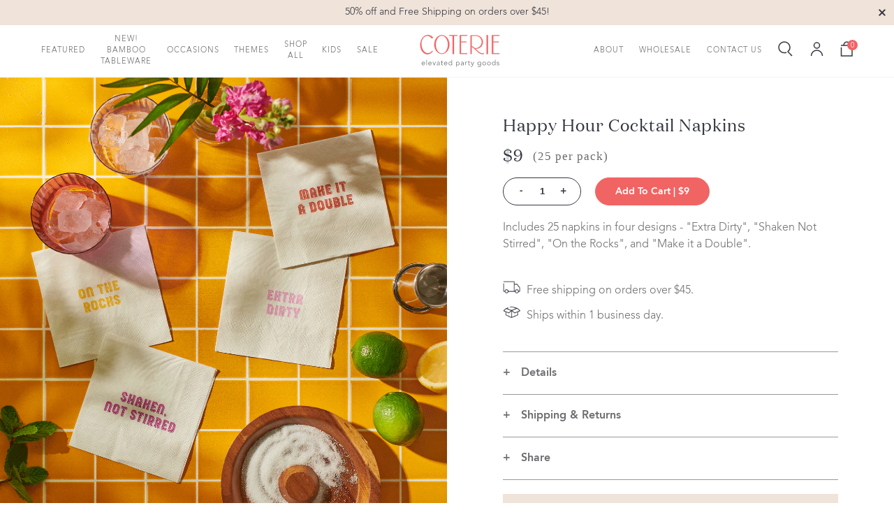

--- FILE ---
content_type: text/html; charset=utf-8
request_url: https://coterieparty.com/products/happy-hour-cocktail-napkins-25-per-pack
body_size: 53832
content:
<!doctype html>
<html lang="en">
<head>
  <meta charset="utf-8">
  <meta http-equiv="X-UA-Compatible" content="IE=edge">
  <meta name="viewport" content="width=device-width,initial-scale=1,viewport-fit=cover">
  <meta name="theme-color" content="">
  <link rel="canonical" href="https://coterieparty.com/products/happy-hour-cocktail-napkins-25-per-pack">

  <title>Happy Hour Cocktail Napkins (25 per pack) - Coterie</title>

  <meta name="description" content="Includes 25 napkins in four designs - &quot;Extra Dirty&quot;, &quot;Shaken Not Stirred&quot;, &quot;On the Rocks&quot;, and &quot;Make it a Double&quot;. Details 5&quot; X 5&quot; paper napkins Pack of 25 Recyclable and compostable!">
  
    <link rel="shortcut icon" href="//coterieparty.com/cdn/shop/files/favicon2_1_40x40_crop_center.png?v=1614286940">
  

  

<meta name="author" content="Coterie">
<meta property="og:url" content="https://coterieparty.com/products/happy-hour-cocktail-napkins-25-per-pack">
<meta property="og:site_name" content="Coterie">


  <meta property="og:type" content="product">
  <meta property="og:title" content="Happy Hour Cocktail Napkins (25 per pack)">
  
    <meta property="og:image" content="http://coterieparty.com/cdn/shop/products/Coterie-FW-2022-Happy-Hour-Napkins_600x.jpg?v=1665425401">
    <meta property="og:image:secure_url" content="https://coterieparty.com/cdn/shop/products/Coterie-FW-2022-Happy-Hour-Napkins_600x.jpg?v=1665425401">
    
  
    <meta property="og:image" content="http://coterieparty.com/cdn/shop/products/Happy-Hour-Overhead_600x.png?v=1672850345">
    <meta property="og:image:secure_url" content="https://coterieparty.com/cdn/shop/products/Happy-Hour-Overhead_600x.png?v=1672850345">
    
  
    <meta property="og:image" content="http://coterieparty.com/cdn/shop/products/Happy-Hour-Macro-1_600x.png?v=1672850345">
    <meta property="og:image:secure_url" content="https://coterieparty.com/cdn/shop/products/Happy-Hour-Macro-1_600x.png?v=1672850345">
    
  
  <meta property="og:price:amount" content="9.00">
  <meta property="og:price:currency" content="USD">


  <meta property="og:description" content="Includes 25 napkins in four designs - &quot;Extra Dirty&quot;, &quot;Shaken Not Stirred&quot;, &quot;On the Rocks&quot;, and &quot;Make it a Double&quot;. Details 5&quot; X 5&quot; paper napkins Pack of 25 Recyclable and compostable!">





  <meta name="twitter:site" content="@coterieparty">

<meta name="twitter:card" content="summary">

  <meta name="twitter:title" content="Happy Hour Cocktail Napkins (25 per pack)">
  <meta name="twitter:description" content="Includes 25 napkins in four designs - &quot;Extra Dirty&quot;, &quot;Shaken Not Stirred&quot;, &quot;On the Rocks&quot;, and &quot;Make it a Double&quot;.
Details

5&quot; X 5&quot; paper napkins
Pack of 25
Recyclable and compostable!
">
  <meta name="twitter:image" content="https://coterieparty.com/cdn/shop/products/Coterie-FW-2022-Happy-Hour-Napkins_240x.jpg?v=1665425401">
  <meta name="twitter:image:width" content="240">
  <meta name="twitter:image:height" content="240">


  <style type="text/css">

  /**
  * @license
  * MyFonts Webfont Build ID 3673864,
      2018-11-15T11:44:16-0500
  *
  * The fonts listed in this notice are subject to the End User License
  * Agreement(s) entered into by the website owner. All other parties are
  * explicitly restricted from using the Licensed Webfonts(s).
  *
  * You may obtain a valid license at the URLs below.
  *
  * Webfont: AvenirLTPro-Light by Linotype
  * URL: https://www.myfonts.com/fonts/linotype/avenir/pro-35-light/
  *
  * Webfont: AvenirLTPro-LightOblique by Linotype
  * URL: https://www.myfonts.com/fonts/linotype/avenir/pro-35-light-oblique/
  *
  * Webfont: AvenirLTPro-Heavy by Linotype
  * URL: https://www.myfonts.com/fonts/linotype/avenir/pro-85-heavy/
  *
  * Webfont: AvenirLTPro-HeavyOblique by Linotype
  * URL: https://www.myfonts.com/fonts/linotype/avenir/pro-85-heavy-oblique/
  *
  * Webfont: AvenirLTPro-Black by Linotype
  * URL: https://www.myfonts.com/fonts/linotype/avenir/pro-95-black/
  *
  * Webfont: AvenirLTPro-BlackOblique by Linotype
  * URL: https://www.myfonts.com/fonts/linotype/avenir/pro-95-black-oblique/
  *
  *
  * License: https://www.myfonts.com/viewlicense?type=web&buildid=3673864
  * Licensed pageviews: 250,
    000
  * Webfonts copyright: Copyright &#x00A9;
    2014 Monotype GmbH. All rights reserved.
  *
  * © 2018 MyFonts Inc
  */

  /* @import must be at top of file, otherwise CSS will not work */
  @import url("//hello.myfonts.net/count/380f08");

  @font-face {
    font-family: 'Avenir';
    font-weight: 300;
    src: url('//coterieparty.com/cdn/shop/t/76/assets/380F08_0_0.woff2?v=100595152286195504161704728483') format('woff2'), url('//coterieparty.com/cdn/shop/t/76/assets/380F08_0_0.woff?v=98510696706491579021704728483') format('woff');
    font-display: fallback;
  }

  @font-face {
    font-family: 'Avenir';
    font-style: italic;
    font-weight: 300;
    src: url('//coterieparty.com/cdn/shop/t/76/assets/380F08_1_0.woff2?v=70159130384391233261704728483') format('woff2'), url('//coterieparty.com/cdn/shop/t/76/assets/380F08_1_0.woff?v=134698964956494277831704728483') format('woff');
    font-display: fallback;
  }

  @font-face {
    font-family: 'Avenir';
    font-weight: 900;
    src: url('//coterieparty.com/cdn/shop/t/76/assets/380F08_2_0.woff2?v=179200865832459202011704728483') format('woff2'), url('//coterieparty.com/cdn/shop/t/76/assets/380F08_2_0.woff?v=85694272756334399501704728483') format('woff');
    font-display: fallback;
  }

  @font-face {
    font-family: 'Avenir';
    font-style: italic;
    font-weight: 900;
    src: url('380F08_3_0.woff2') format('woff2'), url('380F08_3_0.woff') format('woff');
    font-display: fallback;
  }

  @font-face {
    font-family: 'Domaine Display Regular';
    font-style: normal;
    font-weight: normal;
    src: url('//coterieparty.com/cdn/shop/t/76/assets/DomaineDisplay-Regular.otf?v=152253843509474531041704728483') format('otf'), url('//coterieparty.com/cdn/shop/t/76/assets/DomaineDisplayWeb-Regular.woff2?v=148222387165054796801704728483') format('woff2'), url('//coterieparty.com/cdn/shop/t/76/assets/DomaineDisplayWeb-Regular.woff?v=31835159584377546961704728483') format('woff'), url('//coterieparty.com/cdn/shop/t/76/assets/DomaineDisplayWeb-Regular.eot?v=98642020255751706511704728483') format('eot');
    font-display: fallback;
  }
</style>

  <style>
  :root {
    /* Colors */
    --color-accent: #f16464;
    --color-alternate: #f5f5f4;
    --color-body: #6b6b6b;

    --color-off-white: #f5f5f4;

    --color-new-coterie-red: #f16464;
    --color-dark-slate: #343741;
    --color-dark-teal: #046169;
    --color-light-grey: #f2f2f2;
    --color-grey: #999;
    --color-border-grey: #e5e5e5;

    --color-body-copy-grey: #6d6e71;
    --color-background-grey: #f1f2f2;
    --color-accordion-grey: #f8f8f8;
    --color-background-beige: #f0e3d9;
    --color-white: #ffffff;
    --color-darker-teal: #006068;

    /* Layout Dimensions */
    --header-height-mobile: calc(80 / 375 * 100vw);
    --header-height-desktop: calc(96 / 1280 * 100vw);
    --header-height: 75px;
    --gutter-mobile: 23px;
    --gutter-desktop: 80px;
    --site-max-width: 1920px;

    /* Transition Durations */
    --transition-duration-fast: 200ms;
    --transition-duration-slow: 400ms;

    --round-checkbox-url: url('data:image/svg+xml,<svg xmlns="http://www.w3.org/2000/svg" viewBox="0 0 20 20"><circle cx="10" cy="10" r="10" fill="#3057a7"/><path fill="none" stroke="#fff" stroke-width="2" stroke-miterlimit="10" stroke-linecap="round" d="M15 6.8l-6.4 6.4L5 9.6"/></svg>');
    --rounded-square-url: url('data:image/svg+xml,<svg xmlns="http://www.w3.org/2000/svg" viewBox="0 0 20 20"><rect cx="10" x="0" y="0" width="20" height="20" rx="4" ry="4" fill="#3057a7"/></svg>');
    --rounded-square-checkbox-url: url('data:image/svg+xml,<svg xmlns="http://www.w3.org/2000/svg" viewBox="0 0 20 20"><rect cx="10" x="0" y="0" width="20" height="20" fill="#3057a7"/><path fill="none" stroke="#fff" stroke-width="2" stroke-miterlimit="10" stroke-linecap="round" d="M15 6.8l-6.4 6.4L5 9.6"/></svg>');

    /* Z-Index */
    --z-index-modal: 40;
    --z-index-overlay: 30;
    --z-index-navigation: 20;
    --z-index-priority-content-high: 15;
    --z-index-priority-content: 10;
    --z-index-hidden: -10;
  }

  /* Header */
  @media (max-width: 767px) {
    :root {
      --header-height: 74px;
    }
  }
  @media (min-width: 768px) {
    :root {
      --header-height: 74px;
    }
  }

  /* Gutter */
  @media (max-width: 1023px) {
    :root {
      --gutter: 20px;
    }
  }
  @media (min-width: 1024px) {
    :root {
      --gutter: 55px;
    }
  }

</style>

  <script src="https://polyfill-fastly.net/v3/polyfill.min.js?features=default%2CArray.from%2CObject.assign%2CObject.create%2CPromise" type="text/javascript"></script>
  
<link type="text/css" href="//coterieparty.com/cdn/shop/t/76/assets/layout.theme.css?v=71959832602525367911704728483" rel="stylesheet"><link type="text/css" href="//coterieparty.com/cdn/shop/t/76/assets/layout.theme.styleLiquid.scss.css?v=71165038294585578041704728483" rel="stylesheet"><link rel="prefetch" href="//coterieparty.com/cdn/shop/t/76/assets/template.article.css?v=111086085896091074961704728483" as="style"><link rel="prefetch" href="//coterieparty.com/cdn/shop/t/76/assets/template.blog.css?v=164538628065236258171704728483" as="style"><link rel="prefetch" href="//coterieparty.com/cdn/shop/t/76/assets/template.collection.css?v=40294383061903891711704728483" as="style"><link rel="prefetch" href="//coterieparty.com/cdn/shop/t/76/assets/template.collection.sets.css?v=121890076903567641231704728483" as="style"><link rel="prefetch" href="//coterieparty.com/cdn/shop/t/76/assets/template.index.css?v=7482353672234638281704728483" as="style"><link rel="prefetch" href="//coterieparty.com/cdn/shop/t/76/assets/template.list-collections.css?v=15993316852873460521704728483" as="style"><link rel="prefetch" href="//coterieparty.com/cdn/shop/t/76/assets/template.page.about.css?v=137571459610673608111704728483" as="style"><link rel="prefetch" href="//coterieparty.com/cdn/shop/t/76/assets/template.page.build-a-set.css?v=29763209548801942921704728483" as="style"><link rel="prefetch" href="//coterieparty.com/cdn/shop/t/76/assets/template.page.faq.css?v=151985173737983769501704728483" as="style"><link rel="prefetch" href="//coterieparty.com/cdn/shop/t/76/assets/template.page.css?v=94271050707196315531704728483" as="style"><link type="text/css" href="//coterieparty.com/cdn/shop/t/76/assets/template.product.css?v=512775668038067421704728483" rel="stylesheet"><link rel="prefetch" href="//coterieparty.com/cdn/shop/t/76/assets/template.product.set.css?v=181435453732522846421704728483" as="style"><link rel="prefetch" href="//coterieparty.com/cdn/shop/t/76/assets/template.product.variant.css?v=101742866613822101001704728483" as="style"><link rel="prefetch" href="//coterieparty.com/cdn/shop/t/76/assets/template.search.css?v=76167002014048227971704728483" as="style"><link rel="prefetch" href="//coterieparty.com/cdn/shop/t/76/assets/template.account.css?v=22554390478346525521704728483" as="style"><link rel="prefetch" href="//coterieparty.com/cdn/shop/t/76/assets/template.activate_account.css?v=22554390478346525521704728483" as="style"><link rel="prefetch" href="//coterieparty.com/cdn/shop/t/76/assets/template.addresses.css?v=153673380392417952221704728483" as="style"><link rel="prefetch" href="//coterieparty.com/cdn/shop/t/76/assets/template.login.css?v=22554390478346525521704728483" as="style"><link rel="prefetch" href="//coterieparty.com/cdn/shop/t/76/assets/template.order.css?v=147416343986870013981704728483" as="style"><link rel="prefetch" href="//coterieparty.com/cdn/shop/t/76/assets/template.register.css?v=22554390478346525521704728483" as="style"><link rel="prefetch" href="//coterieparty.com/cdn/shop/t/76/assets/template.reset_password.css?v=22554390478346525521704728483" as="style">
  <script>
  window.Human = {};
  // Airtable API Key (Read-Only)
  Human.airtableKey = 'keyiSpGOQhJNAN3Ws';
  // Airtable Base
  Human.airtableBase = 'appHWeijCADBwLxgs';
</script>
  
<script type="text/javascript" src="//coterieparty.com/cdn/shop/t/76/assets/vendors@layout.theme.js?v=90723690382415114451704728483" defer="defer"></script><script type="text/javascript" src="//coterieparty.com/cdn/shop/t/76/assets/layout.theme.js?v=180513790910721394061704728483" defer="defer"></script><link rel="prefetch" href="//coterieparty.com/cdn/shop/t/76/assets/template.article.js?v=4536342319726062191704728483" as="script"><link rel="prefetch" href="//coterieparty.com/cdn/shop/t/76/assets/template.blog.js?v=26627272761261557791704728483" as="script"><link rel="prefetch" href="//coterieparty.com/cdn/shop/t/76/assets/template.collection.js?v=68354732486134131931704728483" as="script"><link rel="prefetch" href="//coterieparty.com/cdn/shop/t/76/assets/template.collection.sets.js?v=101528394106293702551704728483" as="script"><link rel="prefetch" href="//coterieparty.com/cdn/shop/t/76/assets/template.index.js?v=8351717910079740141704728483" as="script"><link rel="prefetch" href="//coterieparty.com/cdn/shop/t/76/assets/template.list-collections.js?v=90318374426870071861704728483" as="script"><link rel="prefetch" href="//coterieparty.com/cdn/shop/t/76/assets/template.page.about.js?v=81185888504894179881704728483" as="script"><link rel="prefetch" href="//coterieparty.com/cdn/shop/t/76/assets/template.page.build-a-set.js?v=93937170237438883791704728483" as="script"><link rel="prefetch" href="//coterieparty.com/cdn/shop/t/76/assets/template.page.faq.js?v=47631643165246589051704728483" as="script"><link rel="prefetch" href="//coterieparty.com/cdn/shop/t/76/assets/template.page.js?v=130767737375568851771704728483" as="script"><script type="text/javascript" src="//coterieparty.com/cdn/shop/t/76/assets/template.product.js?v=175813671026927666421704728483" defer="defer"></script><link rel="prefetch" href="//coterieparty.com/cdn/shop/t/76/assets/template.product.set.js?v=66432175174598437621704728483" as="script"><link rel="prefetch" href="//coterieparty.com/cdn/shop/t/76/assets/template.product.variant.js?v=50618378862630876241704728483" as="script"><link rel="prefetch" href="//coterieparty.com/cdn/shop/t/76/assets/template.search.js?v=32526307945706235101704728483" as="script"><link rel="prefetch" href="//coterieparty.com/cdn/shop/t/76/assets/template.account.js?v=169868813950369631201704728483" as="script"><link rel="prefetch" href="//coterieparty.com/cdn/shop/t/76/assets/template.activate_account.js?v=133401764591358221291704728483" as="script"><link rel="prefetch" href="//coterieparty.com/cdn/shop/t/76/assets/template.addresses.js?v=2612164216995249521704728483" as="script"><link rel="prefetch" href="//coterieparty.com/cdn/shop/t/76/assets/template.login.js?v=8313947698675710241704728483" as="script"><link rel="prefetch" href="//coterieparty.com/cdn/shop/t/76/assets/template.order.js?v=50988407098544579461704728483" as="script"><link rel="prefetch" href="//coterieparty.com/cdn/shop/t/76/assets/template.register.js?v=152316319447592813441704728483" as="script"><link rel="prefetch" href="//coterieparty.com/cdn/shop/t/76/assets/template.reset_password.js?v=84513689949382307361704728483" as="script">
  

<script>(function(w,d,s,l,i){w[l]=w[l]||[];w[l].push({'gtm.start': new Date().getTime(),event:'gtm.js'});var f=d.getElementsByTagName(s)[0], j=d.createElement(s),dl=l!='dataLayer'?'&l='+l:'';j.async=true;j.src= 'https://www.googletagmanager.com/gtm.js?id='+i+dl;f.parentNode.insertBefore(j,f); })(window,document,'script','dataLayer','GTM-TVC2D42');</script>




  <script>window.performance && window.performance.mark && window.performance.mark('shopify.content_for_header.start');</script><meta name="google-site-verification" content="9BGMMintUSJGsXqgOtuKK3QvJ2ce02q1CjVHmeplUxw">
<meta id="shopify-digital-wallet" name="shopify-digital-wallet" content="/1546518592/digital_wallets/dialog">
<meta name="shopify-checkout-api-token" content="5e4c605c5aff39b2c75cb9f895452d25">
<link rel="alternate" type="application/json+oembed" href="https://coterieparty.com/products/happy-hour-cocktail-napkins-25-per-pack.oembed">
<script async="async" src="/checkouts/internal/preloads.js?locale=en-US"></script>
<link rel="preconnect" href="https://shop.app" crossorigin="anonymous">
<script async="async" src="https://shop.app/checkouts/internal/preloads.js?locale=en-US&shop_id=1546518592" crossorigin="anonymous"></script>
<script id="apple-pay-shop-capabilities" type="application/json">{"shopId":1546518592,"countryCode":"US","currencyCode":"USD","merchantCapabilities":["supports3DS"],"merchantId":"gid:\/\/shopify\/Shop\/1546518592","merchantName":"Coterie","requiredBillingContactFields":["postalAddress","email","phone"],"requiredShippingContactFields":["postalAddress","email","phone"],"shippingType":"shipping","supportedNetworks":["visa","masterCard","amex","discover","elo","jcb"],"total":{"type":"pending","label":"Coterie","amount":"1.00"},"shopifyPaymentsEnabled":true,"supportsSubscriptions":true}</script>
<script id="shopify-features" type="application/json">{"accessToken":"5e4c605c5aff39b2c75cb9f895452d25","betas":["rich-media-storefront-analytics"],"domain":"coterieparty.com","predictiveSearch":true,"shopId":1546518592,"locale":"en"}</script>
<script>var Shopify = Shopify || {};
Shopify.shop = "coterieparty.myshopify.com";
Shopify.locale = "en";
Shopify.currency = {"active":"USD","rate":"1.0"};
Shopify.country = "US";
Shopify.theme = {"name":"Copy of Vera Braldye Launch","id":123022573662,"schema_name":"Coterie Theme","schema_version":"1.0.0","theme_store_id":796,"role":"main"};
Shopify.theme.handle = "null";
Shopify.theme.style = {"id":null,"handle":null};
Shopify.cdnHost = "coterieparty.com/cdn";
Shopify.routes = Shopify.routes || {};
Shopify.routes.root = "/";</script>
<script type="module">!function(o){(o.Shopify=o.Shopify||{}).modules=!0}(window);</script>
<script>!function(o){function n(){var o=[];function n(){o.push(Array.prototype.slice.apply(arguments))}return n.q=o,n}var t=o.Shopify=o.Shopify||{};t.loadFeatures=n(),t.autoloadFeatures=n()}(window);</script>
<script>
  window.ShopifyPay = window.ShopifyPay || {};
  window.ShopifyPay.apiHost = "shop.app\/pay";
  window.ShopifyPay.redirectState = null;
</script>
<script id="shop-js-analytics" type="application/json">{"pageType":"product"}</script>
<script defer="defer" async type="module" src="//coterieparty.com/cdn/shopifycloud/shop-js/modules/v2/client.init-shop-cart-sync_BN7fPSNr.en.esm.js"></script>
<script defer="defer" async type="module" src="//coterieparty.com/cdn/shopifycloud/shop-js/modules/v2/chunk.common_Cbph3Kss.esm.js"></script>
<script defer="defer" async type="module" src="//coterieparty.com/cdn/shopifycloud/shop-js/modules/v2/chunk.modal_DKumMAJ1.esm.js"></script>
<script type="module">
  await import("//coterieparty.com/cdn/shopifycloud/shop-js/modules/v2/client.init-shop-cart-sync_BN7fPSNr.en.esm.js");
await import("//coterieparty.com/cdn/shopifycloud/shop-js/modules/v2/chunk.common_Cbph3Kss.esm.js");
await import("//coterieparty.com/cdn/shopifycloud/shop-js/modules/v2/chunk.modal_DKumMAJ1.esm.js");

  window.Shopify.SignInWithShop?.initShopCartSync?.({"fedCMEnabled":true,"windoidEnabled":true});

</script>
<script>
  window.Shopify = window.Shopify || {};
  if (!window.Shopify.featureAssets) window.Shopify.featureAssets = {};
  window.Shopify.featureAssets['shop-js'] = {"shop-cart-sync":["modules/v2/client.shop-cart-sync_CJVUk8Jm.en.esm.js","modules/v2/chunk.common_Cbph3Kss.esm.js","modules/v2/chunk.modal_DKumMAJ1.esm.js"],"init-fed-cm":["modules/v2/client.init-fed-cm_7Fvt41F4.en.esm.js","modules/v2/chunk.common_Cbph3Kss.esm.js","modules/v2/chunk.modal_DKumMAJ1.esm.js"],"init-shop-email-lookup-coordinator":["modules/v2/client.init-shop-email-lookup-coordinator_Cc088_bR.en.esm.js","modules/v2/chunk.common_Cbph3Kss.esm.js","modules/v2/chunk.modal_DKumMAJ1.esm.js"],"init-windoid":["modules/v2/client.init-windoid_hPopwJRj.en.esm.js","modules/v2/chunk.common_Cbph3Kss.esm.js","modules/v2/chunk.modal_DKumMAJ1.esm.js"],"shop-button":["modules/v2/client.shop-button_B0jaPSNF.en.esm.js","modules/v2/chunk.common_Cbph3Kss.esm.js","modules/v2/chunk.modal_DKumMAJ1.esm.js"],"shop-cash-offers":["modules/v2/client.shop-cash-offers_DPIskqss.en.esm.js","modules/v2/chunk.common_Cbph3Kss.esm.js","modules/v2/chunk.modal_DKumMAJ1.esm.js"],"shop-toast-manager":["modules/v2/client.shop-toast-manager_CK7RT69O.en.esm.js","modules/v2/chunk.common_Cbph3Kss.esm.js","modules/v2/chunk.modal_DKumMAJ1.esm.js"],"init-shop-cart-sync":["modules/v2/client.init-shop-cart-sync_BN7fPSNr.en.esm.js","modules/v2/chunk.common_Cbph3Kss.esm.js","modules/v2/chunk.modal_DKumMAJ1.esm.js"],"init-customer-accounts-sign-up":["modules/v2/client.init-customer-accounts-sign-up_CfPf4CXf.en.esm.js","modules/v2/client.shop-login-button_DeIztwXF.en.esm.js","modules/v2/chunk.common_Cbph3Kss.esm.js","modules/v2/chunk.modal_DKumMAJ1.esm.js"],"pay-button":["modules/v2/client.pay-button_CgIwFSYN.en.esm.js","modules/v2/chunk.common_Cbph3Kss.esm.js","modules/v2/chunk.modal_DKumMAJ1.esm.js"],"init-customer-accounts":["modules/v2/client.init-customer-accounts_DQ3x16JI.en.esm.js","modules/v2/client.shop-login-button_DeIztwXF.en.esm.js","modules/v2/chunk.common_Cbph3Kss.esm.js","modules/v2/chunk.modal_DKumMAJ1.esm.js"],"avatar":["modules/v2/client.avatar_BTnouDA3.en.esm.js"],"init-shop-for-new-customer-accounts":["modules/v2/client.init-shop-for-new-customer-accounts_CsZy_esa.en.esm.js","modules/v2/client.shop-login-button_DeIztwXF.en.esm.js","modules/v2/chunk.common_Cbph3Kss.esm.js","modules/v2/chunk.modal_DKumMAJ1.esm.js"],"shop-follow-button":["modules/v2/client.shop-follow-button_BRMJjgGd.en.esm.js","modules/v2/chunk.common_Cbph3Kss.esm.js","modules/v2/chunk.modal_DKumMAJ1.esm.js"],"checkout-modal":["modules/v2/client.checkout-modal_B9Drz_yf.en.esm.js","modules/v2/chunk.common_Cbph3Kss.esm.js","modules/v2/chunk.modal_DKumMAJ1.esm.js"],"shop-login-button":["modules/v2/client.shop-login-button_DeIztwXF.en.esm.js","modules/v2/chunk.common_Cbph3Kss.esm.js","modules/v2/chunk.modal_DKumMAJ1.esm.js"],"lead-capture":["modules/v2/client.lead-capture_DXYzFM3R.en.esm.js","modules/v2/chunk.common_Cbph3Kss.esm.js","modules/v2/chunk.modal_DKumMAJ1.esm.js"],"shop-login":["modules/v2/client.shop-login_CA5pJqmO.en.esm.js","modules/v2/chunk.common_Cbph3Kss.esm.js","modules/v2/chunk.modal_DKumMAJ1.esm.js"],"payment-terms":["modules/v2/client.payment-terms_BxzfvcZJ.en.esm.js","modules/v2/chunk.common_Cbph3Kss.esm.js","modules/v2/chunk.modal_DKumMAJ1.esm.js"]};
</script>
<script>(function() {
  var isLoaded = false;
  function asyncLoad() {
    if (isLoaded) return;
    isLoaded = true;
    var urls = ["https:\/\/d3hw6dc1ow8pp2.cloudfront.net\/reviewsWidget.min.js?shop=coterieparty.myshopify.com","https:\/\/cdn.shopify.com\/s\/files\/1\/0015\/4651\/8592\/t\/66\/assets\/BlQhA1lcIjW5wrzL.js?v=1634839864\u0026shopId=39717\u0026shop=coterieparty.myshopify.com","https:\/\/cdn.getcarro.com\/script-tags\/all\/nb-101920173500.js?shop=coterieparty.myshopify.com"];
    for (var i = 0; i < urls.length; i++) {
      var s = document.createElement('script');
      s.type = 'text/javascript';
      s.async = true;
      s.src = urls[i];
      var x = document.getElementsByTagName('script')[0];
      x.parentNode.insertBefore(s, x);
    }
  };
  if(window.attachEvent) {
    window.attachEvent('onload', asyncLoad);
  } else {
    window.addEventListener('load', asyncLoad, false);
  }
})();</script>
<script id="__st">var __st={"a":1546518592,"offset":-18000,"reqid":"018e1aa4-e386-43fa-88e2-7033647a421c-1770020793","pageurl":"coterieparty.com\/products\/happy-hour-cocktail-napkins-25-per-pack","u":"e8d1de73d542","p":"product","rtyp":"product","rid":6721982300254};</script>
<script>window.ShopifyPaypalV4VisibilityTracking = true;</script>
<script id="captcha-bootstrap">!function(){'use strict';const t='contact',e='account',n='new_comment',o=[[t,t],['blogs',n],['comments',n],[t,'customer']],c=[[e,'customer_login'],[e,'guest_login'],[e,'recover_customer_password'],[e,'create_customer']],r=t=>t.map((([t,e])=>`form[action*='/${t}']:not([data-nocaptcha='true']) input[name='form_type'][value='${e}']`)).join(','),a=t=>()=>t?[...document.querySelectorAll(t)].map((t=>t.form)):[];function s(){const t=[...o],e=r(t);return a(e)}const i='password',u='form_key',d=['recaptcha-v3-token','g-recaptcha-response','h-captcha-response',i],f=()=>{try{return window.sessionStorage}catch{return}},m='__shopify_v',_=t=>t.elements[u];function p(t,e,n=!1){try{const o=window.sessionStorage,c=JSON.parse(o.getItem(e)),{data:r}=function(t){const{data:e,action:n}=t;return t[m]||n?{data:e,action:n}:{data:t,action:n}}(c);for(const[e,n]of Object.entries(r))t.elements[e]&&(t.elements[e].value=n);n&&o.removeItem(e)}catch(o){console.error('form repopulation failed',{error:o})}}const l='form_type',E='cptcha';function T(t){t.dataset[E]=!0}const w=window,h=w.document,L='Shopify',v='ce_forms',y='captcha';let A=!1;((t,e)=>{const n=(g='f06e6c50-85a8-45c8-87d0-21a2b65856fe',I='https://cdn.shopify.com/shopifycloud/storefront-forms-hcaptcha/ce_storefront_forms_captcha_hcaptcha.v1.5.2.iife.js',D={infoText:'Protected by hCaptcha',privacyText:'Privacy',termsText:'Terms'},(t,e,n)=>{const o=w[L][v],c=o.bindForm;if(c)return c(t,g,e,D).then(n);var r;o.q.push([[t,g,e,D],n]),r=I,A||(h.body.append(Object.assign(h.createElement('script'),{id:'captcha-provider',async:!0,src:r})),A=!0)});var g,I,D;w[L]=w[L]||{},w[L][v]=w[L][v]||{},w[L][v].q=[],w[L][y]=w[L][y]||{},w[L][y].protect=function(t,e){n(t,void 0,e),T(t)},Object.freeze(w[L][y]),function(t,e,n,w,h,L){const[v,y,A,g]=function(t,e,n){const i=e?o:[],u=t?c:[],d=[...i,...u],f=r(d),m=r(i),_=r(d.filter((([t,e])=>n.includes(e))));return[a(f),a(m),a(_),s()]}(w,h,L),I=t=>{const e=t.target;return e instanceof HTMLFormElement?e:e&&e.form},D=t=>v().includes(t);t.addEventListener('submit',(t=>{const e=I(t);if(!e)return;const n=D(e)&&!e.dataset.hcaptchaBound&&!e.dataset.recaptchaBound,o=_(e),c=g().includes(e)&&(!o||!o.value);(n||c)&&t.preventDefault(),c&&!n&&(function(t){try{if(!f())return;!function(t){const e=f();if(!e)return;const n=_(t);if(!n)return;const o=n.value;o&&e.removeItem(o)}(t);const e=Array.from(Array(32),(()=>Math.random().toString(36)[2])).join('');!function(t,e){_(t)||t.append(Object.assign(document.createElement('input'),{type:'hidden',name:u})),t.elements[u].value=e}(t,e),function(t,e){const n=f();if(!n)return;const o=[...t.querySelectorAll(`input[type='${i}']`)].map((({name:t})=>t)),c=[...d,...o],r={};for(const[a,s]of new FormData(t).entries())c.includes(a)||(r[a]=s);n.setItem(e,JSON.stringify({[m]:1,action:t.action,data:r}))}(t,e)}catch(e){console.error('failed to persist form',e)}}(e),e.submit())}));const S=(t,e)=>{t&&!t.dataset[E]&&(n(t,e.some((e=>e===t))),T(t))};for(const o of['focusin','change'])t.addEventListener(o,(t=>{const e=I(t);D(e)&&S(e,y())}));const B=e.get('form_key'),M=e.get(l),P=B&&M;t.addEventListener('DOMContentLoaded',(()=>{const t=y();if(P)for(const e of t)e.elements[l].value===M&&p(e,B);[...new Set([...A(),...v().filter((t=>'true'===t.dataset.shopifyCaptcha))])].forEach((e=>S(e,t)))}))}(h,new URLSearchParams(w.location.search),n,t,e,['guest_login'])})(!0,!0)}();</script>
<script integrity="sha256-4kQ18oKyAcykRKYeNunJcIwy7WH5gtpwJnB7kiuLZ1E=" data-source-attribution="shopify.loadfeatures" defer="defer" src="//coterieparty.com/cdn/shopifycloud/storefront/assets/storefront/load_feature-a0a9edcb.js" crossorigin="anonymous"></script>
<script crossorigin="anonymous" defer="defer" src="//coterieparty.com/cdn/shopifycloud/storefront/assets/shopify_pay/storefront-65b4c6d7.js?v=20250812"></script>
<script data-source-attribution="shopify.dynamic_checkout.dynamic.init">var Shopify=Shopify||{};Shopify.PaymentButton=Shopify.PaymentButton||{isStorefrontPortableWallets:!0,init:function(){window.Shopify.PaymentButton.init=function(){};var t=document.createElement("script");t.src="https://coterieparty.com/cdn/shopifycloud/portable-wallets/latest/portable-wallets.en.js",t.type="module",document.head.appendChild(t)}};
</script>
<script data-source-attribution="shopify.dynamic_checkout.buyer_consent">
  function portableWalletsHideBuyerConsent(e){var t=document.getElementById("shopify-buyer-consent"),n=document.getElementById("shopify-subscription-policy-button");t&&n&&(t.classList.add("hidden"),t.setAttribute("aria-hidden","true"),n.removeEventListener("click",e))}function portableWalletsShowBuyerConsent(e){var t=document.getElementById("shopify-buyer-consent"),n=document.getElementById("shopify-subscription-policy-button");t&&n&&(t.classList.remove("hidden"),t.removeAttribute("aria-hidden"),n.addEventListener("click",e))}window.Shopify?.PaymentButton&&(window.Shopify.PaymentButton.hideBuyerConsent=portableWalletsHideBuyerConsent,window.Shopify.PaymentButton.showBuyerConsent=portableWalletsShowBuyerConsent);
</script>
<script data-source-attribution="shopify.dynamic_checkout.cart.bootstrap">document.addEventListener("DOMContentLoaded",(function(){function t(){return document.querySelector("shopify-accelerated-checkout-cart, shopify-accelerated-checkout")}if(t())Shopify.PaymentButton.init();else{new MutationObserver((function(e,n){t()&&(Shopify.PaymentButton.init(),n.disconnect())})).observe(document.body,{childList:!0,subtree:!0})}}));
</script>
<link id="shopify-accelerated-checkout-styles" rel="stylesheet" media="screen" href="https://coterieparty.com/cdn/shopifycloud/portable-wallets/latest/accelerated-checkout-backwards-compat.css" crossorigin="anonymous">
<style id="shopify-accelerated-checkout-cart">
        #shopify-buyer-consent {
  margin-top: 1em;
  display: inline-block;
  width: 100%;
}

#shopify-buyer-consent.hidden {
  display: none;
}

#shopify-subscription-policy-button {
  background: none;
  border: none;
  padding: 0;
  text-decoration: underline;
  font-size: inherit;
  cursor: pointer;
}

#shopify-subscription-policy-button::before {
  box-shadow: none;
}

      </style>

<script>window.performance && window.performance.mark && window.performance.mark('shopify.content_for_header.end');</script>

  

	<script>var loox_global_hash = '1557958638785';</script><style>.loox-reviews-default { max-width: 1200px; margin: 0 auto; }</style>
	<link href="https://d3hw6dc1ow8pp2.cloudfront.net/styles/main.min.css" rel="stylesheet" type="text/css">
<style type="text/css">
.okeReviews .okeReviews-reviewsWidget-header-controls-writeReview {
        display: inline-block;
    }
    .okeReviews .okeReviews-reviewsWidget.is-okeReviews-empty {
        display: block;
    }
</style>
<script type="application/json" id="oke-reviews-settings">
{"analyticsSettings":{"provider":"none"},"disableInitialReviewsFetchOnProducts":false,"omitMicrodata":true,"subscriberId":"0ce231e8-5682-43d2-bf3f-9abf0c0d8005","widgetTemplateId":"featured-media","recorderPlus":true,"recorderQandaPlus":true}
</script>

	<link rel="stylesheet" type="text/css" href="https://dov7r31oq5dkj.cloudfront.net/0ce231e8-5682-43d2-bf3f-9abf0c0d8005/widget-style-customisations.css?v=2b047062-8714-4087-ba8a-c8dfb83a5d08">
  	
<script type="application/ld+json">
  {
    "@context": "http://schema.org/",
    "@type": "Product",
    "name": "Happy Hour Cocktail Napkins (25 per pack)",
    "image": "https://coterieparty.com/cdn/shop/products/Coterie-FW-2022-Happy-Hour-Napkins_450x450.jpg?v=1665425401",
    "description": "Includes 25 napkins in four designs - &quot;Extra Dirty&quot;, &quot;Shaken Not Stirred&quot;, &quot;On the Rocks&quot;, and &quot;Make it a Double&quot;. Details  5&quot; X 5&quot; paper napkins Pack of 25 Recyclable and compostable!",
    "mpn": "6721982300254",
    "brand": {
      "@type": "Thing",
      "name": "Coterie"
    },
    "offers": {
      "@type": "Offer",
      "priceCurrency": "USD",
      "price": "9.00",
      "availability": "InStock",
      "seller": {
        "@type": "Organization",
        "name": "Coterie"
      }
    }
    
    ,"aggregateRating": {
      "@type": "AggregateRating",
      "ratingValue": "0.0",
      "ratingCount": "0"
    }
    
  }
</script>


  

  <!-- "snippets/shogun-head.liquid" was not rendered, the associated app was uninstalled -->
<script type="text/javascript">
  window.Rivo = window.Rivo || {};
  window.Rivo.common = window.Rivo.common || {};
  window.Rivo.common.shop = {
    permanent_domain: 'coterieparty.myshopify.com',
    currency: "USD",
    money_format: "${{amount}}",
    id: 1546518592
  };
  

  window.Rivo.common.template = 'product';
  window.Rivo.common.cart = {};
  window.Rivo.common.vapid_public_key = "BJuXCmrtTK335SuczdNVYrGVtP_WXn4jImChm49st7K7z7e8gxSZUKk4DhUpk8j2Xpiw5G4-ylNbMKLlKkUEU98=";
  window.Rivo.global_config = {"asset_urls":{"loy":{"api_js":"https:\/\/cdn.shopify.com\/s\/files\/1\/0194\/1736\/6592\/t\/1\/assets\/ba_rivo_api.js?v=1689378020","init_js":"https:\/\/cdn.shopify.com\/s\/files\/1\/0194\/1736\/6592\/t\/1\/assets\/ba_loy_init.js?v=1689378010","referrals_js":"https:\/\/cdn.shopify.com\/s\/files\/1\/0194\/1736\/6592\/t\/1\/assets\/ba_loy_referrals.js?v=1689378016","referrals_css":"https:\/\/cdn.shopify.com\/s\/files\/1\/0194\/1736\/6592\/t\/1\/assets\/ba_loy_referrals.css?v=1678639051","widget_js":"https:\/\/cdn.shopify.com\/s\/files\/1\/0194\/1736\/6592\/t\/1\/assets\/ba_loy_widget.js?v=1689378541","widget_css":"https:\/\/cdn.shopify.com\/s\/files\/1\/0194\/1736\/6592\/t\/1\/assets\/ba_loy_widget.css?v=1673976822","page_init_js":"https:\/\/cdn.shopify.com\/s\/files\/1\/0194\/1736\/6592\/t\/1\/assets\/ba_loy_page_init.js?v=1689378014","page_widget_js":"https:\/\/cdn.shopify.com\/s\/files\/1\/0194\/1736\/6592\/t\/1\/assets\/ba_loy_page_widget.js?v=1689378543","page_widget_css":"https:\/\/cdn.shopify.com\/s\/files\/1\/0194\/1736\/6592\/t\/1\/assets\/ba_loy_page.css?v=1673976829","page_preview_js":"\/assets\/msg\/loy_page_preview.js"},"rev":{"init_js":"https:\/\/cdn.shopify.com\/s\/files\/1\/0194\/1736\/6592\/t\/1\/assets\/ba_rev_init.js?v=1689014017","display_js":"https:\/\/cdn.shopify.com\/s\/files\/1\/0194\/1736\/6592\/t\/1\/assets\/ba_rev_display.js?v=1689085732","modal_js":"https:\/\/cdn.shopify.com\/s\/files\/1\/0194\/1736\/6592\/t\/1\/assets\/ba_rev_modal.js?v=1689085731","widget_css":"https:\/\/cdn.shopify.com\/s\/files\/1\/0194\/1736\/6592\/t\/1\/assets\/ba_rev_widget.css?v=1680320455","modal_css":"https:\/\/cdn.shopify.com\/s\/files\/1\/0194\/1736\/6592\/t\/1\/assets\/ba_rev_modal.css?v=1680295707"},"pu":{"init_js":"https:\/\/cdn.shopify.com\/s\/files\/1\/0194\/1736\/6592\/t\/1\/assets\/ba_pu_init.js?v=1635877170"},"widgets":{"init_js":"https:\/\/cdn.shopify.com\/s\/files\/1\/0194\/1736\/6592\/t\/1\/assets\/ba_widget_init.js?v=1679987682","modal_js":"https:\/\/cdn.shopify.com\/s\/files\/1\/0194\/1736\/6592\/t\/1\/assets\/ba_widget_modal.js?v=1679987684","modal_css":"https:\/\/cdn.shopify.com\/s\/files\/1\/0194\/1736\/6592\/t\/1\/assets\/ba_widget_modal.css?v=1654723622"},"forms":{"init_js":"https:\/\/cdn.shopify.com\/s\/files\/1\/0194\/1736\/6592\/t\/1\/assets\/ba_forms_init.js?v=1689378018","widget_js":"https:\/\/cdn.shopify.com\/s\/files\/1\/0194\/1736\/6592\/t\/1\/assets\/ba_forms_widget.js?v=1689378019","forms_css":"https:\/\/cdn.shopify.com\/s\/files\/1\/0194\/1736\/6592\/t\/1\/assets\/ba_forms.css?v=1654711758"},"global":{"helper_js":"https:\/\/cdn.shopify.com\/s\/files\/1\/0194\/1736\/6592\/t\/1\/assets\/ba_tracking.js?v=1680229884"}},"proxy_paths":{"pop":"\/apps\/ba-pop","app_metrics":"\/apps\/ba-pop\/app_metrics","push_subscription":"\/apps\/ba-pop\/push"},"aat":["pop"],"pv":false,"sts":false,"bam":false,"batc":false,"base_money_format":"${{amount}}","online_store_version":1,"loy_js_api_enabled":false,"shop":{"name":"Coterie","domain":"coterieparty.com"}};

  
    if (window.Rivo.common.template == 'product'){
      window.Rivo.common.product = {
        id: 6721982300254, price: 900, handle: "happy-hour-cocktail-napkins-25-per-pack", tags: ["CATALOG - Cocktail Napkins","CATALOG - Shape Napkins","etsy","faire","navigation_napkins","paperlesspost","product-napkins","wholesale_eligible"],
        available: true, title: "Happy Hour Cocktail Napkins (25 per pack)", variants: [{"id":39799182491742,"title":"Default Title","option1":"Default Title","option2":null,"option3":null,"sku":"NP5-WHT-008","requires_shipping":true,"taxable":true,"featured_image":null,"available":true,"name":"Happy Hour Cocktail Napkins (25 per pack)","public_title":null,"options":["Default Title"],"price":900,"weight":73,"compare_at_price":null,"inventory_management":"shopify","barcode":"787790280606","requires_selling_plan":false,"selling_plan_allocations":[]}]
      };
    }
  




    window.Rivo.widgets_config = {"id":103838,"active":false,"frequency_limit_amount":1,"frequency_limit_time_unit":"days","background_image":{"position":"none","widget_background_preview_url":"https:\/\/activestorage-public.s3.us-west-2.amazonaws.com\/elp6faikrv9in65iw03pbn2fobqn"},"initial_state":{"body":"Be the first to know about new products \u0026 special promotions. Sign up and get 15% off your first order!","title":"Welcome to the Party","cta_text":"Let's Party","show_email":"true","action_text":"Saving...","footer_text":"You are signing up to receive communication via email and can unsubscribe at any time.","dismiss_text":"No thanks!","email_placeholder":"Email Address","phone_placeholder":"Phone Number"},"success_state":{"body":"Thanks for subscribing. Copy your discount code and apply to your next order.","title":"Woohoo! ","cta_text":"Continue shopping","cta_action":"dismiss","redirect_url":"","open_url_new_tab":"false"},"closed_state":{"action":"close_widget","font_size":"20","action_text":"GET 10% OFF","display_offset":"300","display_position":"left"},"error_state":{"submit_error":"Sorry, please try again later","invalid_email":"Please enter valid email address!","error_subscribing":"Error subscribing, try again later","already_registered":"You have already registered","invalid_phone_number":"Please enter valid phone number!"},"trigger":{"action":"on_timer","delay_in_seconds":"3"},"colors":{"link_color":"#4FC3F7","sticky_bar_bg":"#C62828","cta_font_color":"#fff","body_font_color":"#343741","sticky_bar_text":"#fff","background_color":"#fce4ec","error_text_color":"#ff2626","title_font_color":"#343741","footer_font_color":"#343741","dismiss_font_color":"#343741","cta_background_color":"#f16464","sticky_coupon_bar_bg":"#ffe1ed","error_text_background":"","sticky_coupon_bar_text":"#343741"},"sticky_coupon_bar":{"enabled":"false","message":"Don't forget to use your code"},"display_style":{"font":"Lato","size":"regular","align":"center"},"dismissable":true,"has_background":true,"opt_in_channels":["email"],"rules":[],"widget_css":".powered_by_rivo{\n  display: block;\n}\n.ba_widget_main_design {\n  background: #fce4ec;\n}\n.ba_widget_content{text-align: center}\n.ba_widget_parent{\n  font-family: Lato;\n}\n.ba_widget_parent.background{\n}\n.ba_widget_left_content{\n}\n.ba_widget_right_content{\n}\n#ba_widget_cta_button:disabled{\n  background: #f16464cc;\n}\n#ba_widget_cta_button{\n  background: #f16464;\n  color: #fff;\n}\n#ba_widget_cta_button:after {\n  background: #f16464e0;\n}\n.ba_initial_state_title, .ba_success_state_title{\n  color: #343741;\n}\n.ba_initial_state_body, .ba_success_state_body{\n  color: #343741;\n}\n.ba_initial_state_dismiss_text{\n  color: #343741;\n}\n.ba_initial_state_footer_text, .ba_initial_state_sms_agreement{\n  color: #343741;\n}\n.ba_widget_error{\n  color: #ff2626;\n  background: ;\n}\n.ba_link_color{\n  color: #4FC3F7;\n}\n","custom_css":null,"logo":null};

</script>


<script type="text/javascript">
  

  //Global snippet for Rivo
  //this is updated automatically - do not edit manually.

  function loadScript(src, defer, done) {
    var js = document.createElement('script');
    js.src = src;
    js.defer = defer;
    js.onload = function(){done();};
    js.onerror = function(){
      done(new Error('Failed to load script ' + src));
    };
    document.head.appendChild(js);
  }

  function browserSupportsAllFeatures() {
    return window.Promise && window.fetch && window.Symbol;
  }

  if (browserSupportsAllFeatures()) {
    main();
  } else {
    loadScript('https://polyfill-fastly.net/v3/polyfill.min.js?features=Promise,fetch', true, main);
  }

  function loadAppScripts(){
     if (window.Rivo.global_config.aat.includes("loy")){
      loadScript(window.Rivo.global_config.asset_urls.loy.init_js, true, function(){});
     }

     if (window.Rivo.global_config.aat.includes("rev")){
      loadScript(window.Rivo.global_config.asset_urls.rev.init_js, true, function(){});
     }

     if (window.Rivo.global_config.aat.includes("pu")){
      loadScript(window.Rivo.global_config.asset_urls.pu.init_js, true, function(){});
     }

     if (window.Rivo.global_config.aat.includes("pop") || window.Rivo.global_config.aat.includes("pu")){
      loadScript(window.Rivo.global_config.asset_urls.widgets.init_js, true, function(){});
     }
  }

  function main(err) {
    loadScript(window.Rivo.global_config.asset_urls.global.helper_js, false, loadAppScripts);
  }
</script>

<script src="https://cdn.shopify.com/extensions/6c66d7d0-f631-46bf-8039-ad48ac607ad6/forms-2301/assets/shopify-forms-loader.js" type="text/javascript" defer="defer"></script>
<link href="https://monorail-edge.shopifysvc.com" rel="dns-prefetch">
<script>(function(){if ("sendBeacon" in navigator && "performance" in window) {try {var session_token_from_headers = performance.getEntriesByType('navigation')[0].serverTiming.find(x => x.name == '_s').description;} catch {var session_token_from_headers = undefined;}var session_cookie_matches = document.cookie.match(/_shopify_s=([^;]*)/);var session_token_from_cookie = session_cookie_matches && session_cookie_matches.length === 2 ? session_cookie_matches[1] : "";var session_token = session_token_from_headers || session_token_from_cookie || "";function handle_abandonment_event(e) {var entries = performance.getEntries().filter(function(entry) {return /monorail-edge.shopifysvc.com/.test(entry.name);});if (!window.abandonment_tracked && entries.length === 0) {window.abandonment_tracked = true;var currentMs = Date.now();var navigation_start = performance.timing.navigationStart;var payload = {shop_id: 1546518592,url: window.location.href,navigation_start,duration: currentMs - navigation_start,session_token,page_type: "product"};window.navigator.sendBeacon("https://monorail-edge.shopifysvc.com/v1/produce", JSON.stringify({schema_id: "online_store_buyer_site_abandonment/1.1",payload: payload,metadata: {event_created_at_ms: currentMs,event_sent_at_ms: currentMs}}));}}window.addEventListener('pagehide', handle_abandonment_event);}}());</script>
<script id="web-pixels-manager-setup">(function e(e,d,r,n,o){if(void 0===o&&(o={}),!Boolean(null===(a=null===(i=window.Shopify)||void 0===i?void 0:i.analytics)||void 0===a?void 0:a.replayQueue)){var i,a;window.Shopify=window.Shopify||{};var t=window.Shopify;t.analytics=t.analytics||{};var s=t.analytics;s.replayQueue=[],s.publish=function(e,d,r){return s.replayQueue.push([e,d,r]),!0};try{self.performance.mark("wpm:start")}catch(e){}var l=function(){var e={modern:/Edge?\/(1{2}[4-9]|1[2-9]\d|[2-9]\d{2}|\d{4,})\.\d+(\.\d+|)|Firefox\/(1{2}[4-9]|1[2-9]\d|[2-9]\d{2}|\d{4,})\.\d+(\.\d+|)|Chrom(ium|e)\/(9{2}|\d{3,})\.\d+(\.\d+|)|(Maci|X1{2}).+ Version\/(15\.\d+|(1[6-9]|[2-9]\d|\d{3,})\.\d+)([,.]\d+|)( \(\w+\)|)( Mobile\/\w+|) Safari\/|Chrome.+OPR\/(9{2}|\d{3,})\.\d+\.\d+|(CPU[ +]OS|iPhone[ +]OS|CPU[ +]iPhone|CPU IPhone OS|CPU iPad OS)[ +]+(15[._]\d+|(1[6-9]|[2-9]\d|\d{3,})[._]\d+)([._]\d+|)|Android:?[ /-](13[3-9]|1[4-9]\d|[2-9]\d{2}|\d{4,})(\.\d+|)(\.\d+|)|Android.+Firefox\/(13[5-9]|1[4-9]\d|[2-9]\d{2}|\d{4,})\.\d+(\.\d+|)|Android.+Chrom(ium|e)\/(13[3-9]|1[4-9]\d|[2-9]\d{2}|\d{4,})\.\d+(\.\d+|)|SamsungBrowser\/([2-9]\d|\d{3,})\.\d+/,legacy:/Edge?\/(1[6-9]|[2-9]\d|\d{3,})\.\d+(\.\d+|)|Firefox\/(5[4-9]|[6-9]\d|\d{3,})\.\d+(\.\d+|)|Chrom(ium|e)\/(5[1-9]|[6-9]\d|\d{3,})\.\d+(\.\d+|)([\d.]+$|.*Safari\/(?![\d.]+ Edge\/[\d.]+$))|(Maci|X1{2}).+ Version\/(10\.\d+|(1[1-9]|[2-9]\d|\d{3,})\.\d+)([,.]\d+|)( \(\w+\)|)( Mobile\/\w+|) Safari\/|Chrome.+OPR\/(3[89]|[4-9]\d|\d{3,})\.\d+\.\d+|(CPU[ +]OS|iPhone[ +]OS|CPU[ +]iPhone|CPU IPhone OS|CPU iPad OS)[ +]+(10[._]\d+|(1[1-9]|[2-9]\d|\d{3,})[._]\d+)([._]\d+|)|Android:?[ /-](13[3-9]|1[4-9]\d|[2-9]\d{2}|\d{4,})(\.\d+|)(\.\d+|)|Mobile Safari.+OPR\/([89]\d|\d{3,})\.\d+\.\d+|Android.+Firefox\/(13[5-9]|1[4-9]\d|[2-9]\d{2}|\d{4,})\.\d+(\.\d+|)|Android.+Chrom(ium|e)\/(13[3-9]|1[4-9]\d|[2-9]\d{2}|\d{4,})\.\d+(\.\d+|)|Android.+(UC? ?Browser|UCWEB|U3)[ /]?(15\.([5-9]|\d{2,})|(1[6-9]|[2-9]\d|\d{3,})\.\d+)\.\d+|SamsungBrowser\/(5\.\d+|([6-9]|\d{2,})\.\d+)|Android.+MQ{2}Browser\/(14(\.(9|\d{2,})|)|(1[5-9]|[2-9]\d|\d{3,})(\.\d+|))(\.\d+|)|K[Aa][Ii]OS\/(3\.\d+|([4-9]|\d{2,})\.\d+)(\.\d+|)/},d=e.modern,r=e.legacy,n=navigator.userAgent;return n.match(d)?"modern":n.match(r)?"legacy":"unknown"}(),u="modern"===l?"modern":"legacy",c=(null!=n?n:{modern:"",legacy:""})[u],f=function(e){return[e.baseUrl,"/wpm","/b",e.hashVersion,"modern"===e.buildTarget?"m":"l",".js"].join("")}({baseUrl:d,hashVersion:r,buildTarget:u}),m=function(e){var d=e.version,r=e.bundleTarget,n=e.surface,o=e.pageUrl,i=e.monorailEndpoint;return{emit:function(e){var a=e.status,t=e.errorMsg,s=(new Date).getTime(),l=JSON.stringify({metadata:{event_sent_at_ms:s},events:[{schema_id:"web_pixels_manager_load/3.1",payload:{version:d,bundle_target:r,page_url:o,status:a,surface:n,error_msg:t},metadata:{event_created_at_ms:s}}]});if(!i)return console&&console.warn&&console.warn("[Web Pixels Manager] No Monorail endpoint provided, skipping logging."),!1;try{return self.navigator.sendBeacon.bind(self.navigator)(i,l)}catch(e){}var u=new XMLHttpRequest;try{return u.open("POST",i,!0),u.setRequestHeader("Content-Type","text/plain"),u.send(l),!0}catch(e){return console&&console.warn&&console.warn("[Web Pixels Manager] Got an unhandled error while logging to Monorail."),!1}}}}({version:r,bundleTarget:l,surface:e.surface,pageUrl:self.location.href,monorailEndpoint:e.monorailEndpoint});try{o.browserTarget=l,function(e){var d=e.src,r=e.async,n=void 0===r||r,o=e.onload,i=e.onerror,a=e.sri,t=e.scriptDataAttributes,s=void 0===t?{}:t,l=document.createElement("script"),u=document.querySelector("head"),c=document.querySelector("body");if(l.async=n,l.src=d,a&&(l.integrity=a,l.crossOrigin="anonymous"),s)for(var f in s)if(Object.prototype.hasOwnProperty.call(s,f))try{l.dataset[f]=s[f]}catch(e){}if(o&&l.addEventListener("load",o),i&&l.addEventListener("error",i),u)u.appendChild(l);else{if(!c)throw new Error("Did not find a head or body element to append the script");c.appendChild(l)}}({src:f,async:!0,onload:function(){if(!function(){var e,d;return Boolean(null===(d=null===(e=window.Shopify)||void 0===e?void 0:e.analytics)||void 0===d?void 0:d.initialized)}()){var d=window.webPixelsManager.init(e)||void 0;if(d){var r=window.Shopify.analytics;r.replayQueue.forEach((function(e){var r=e[0],n=e[1],o=e[2];d.publishCustomEvent(r,n,o)})),r.replayQueue=[],r.publish=d.publishCustomEvent,r.visitor=d.visitor,r.initialized=!0}}},onerror:function(){return m.emit({status:"failed",errorMsg:"".concat(f," has failed to load")})},sri:function(e){var d=/^sha384-[A-Za-z0-9+/=]+$/;return"string"==typeof e&&d.test(e)}(c)?c:"",scriptDataAttributes:o}),m.emit({status:"loading"})}catch(e){m.emit({status:"failed",errorMsg:(null==e?void 0:e.message)||"Unknown error"})}}})({shopId: 1546518592,storefrontBaseUrl: "https://coterieparty.com",extensionsBaseUrl: "https://extensions.shopifycdn.com/cdn/shopifycloud/web-pixels-manager",monorailEndpoint: "https://monorail-edge.shopifysvc.com/unstable/produce_batch",surface: "storefront-renderer",enabledBetaFlags: ["2dca8a86"],webPixelsConfigList: [{"id":"374636638","configuration":"{\"config\":\"{\\\"pixel_id\\\":\\\"AW-809636022\\\",\\\"target_country\\\":\\\"US\\\",\\\"gtag_events\\\":[{\\\"type\\\":\\\"page_view\\\",\\\"action_label\\\":\\\"AW-809636022\\\/3cVfCInk2qIBELahiIID\\\"},{\\\"type\\\":\\\"purchase\\\",\\\"action_label\\\":\\\"AW-809636022\\\/A_dGCIzk2qIBELahiIID\\\"},{\\\"type\\\":\\\"view_item\\\",\\\"action_label\\\":\\\"AW-809636022\\\/sPzqCI_k2qIBELahiIID\\\"},{\\\"type\\\":\\\"add_to_cart\\\",\\\"action_label\\\":\\\"AW-809636022\\\/XSEUCIrl2qIBELahiIID\\\"},{\\\"type\\\":\\\"begin_checkout\\\",\\\"action_label\\\":\\\"AW-809636022\\\/qf7UCI3l2qIBELahiIID\\\"},{\\\"type\\\":\\\"search\\\",\\\"action_label\\\":\\\"AW-809636022\\\/jvwyCJDl2qIBELahiIID\\\"},{\\\"type\\\":\\\"add_payment_info\\\",\\\"action_label\\\":\\\"AW-809636022\\\/27q7CJPl2qIBELahiIID\\\"}],\\\"enable_monitoring_mode\\\":false}\"}","eventPayloadVersion":"v1","runtimeContext":"OPEN","scriptVersion":"b2a88bafab3e21179ed38636efcd8a93","type":"APP","apiClientId":1780363,"privacyPurposes":[],"dataSharingAdjustments":{"protectedCustomerApprovalScopes":["read_customer_address","read_customer_email","read_customer_name","read_customer_personal_data","read_customer_phone"]}},{"id":"157057118","configuration":"{\"pixel_id\":\"362129171259491\",\"pixel_type\":\"facebook_pixel\",\"metaapp_system_user_token\":\"-\"}","eventPayloadVersion":"v1","runtimeContext":"OPEN","scriptVersion":"ca16bc87fe92b6042fbaa3acc2fbdaa6","type":"APP","apiClientId":2329312,"privacyPurposes":["ANALYTICS","MARKETING","SALE_OF_DATA"],"dataSharingAdjustments":{"protectedCustomerApprovalScopes":["read_customer_address","read_customer_email","read_customer_name","read_customer_personal_data","read_customer_phone"]}},{"id":"43843678","configuration":"{\"tagID\":\"2613242997572\"}","eventPayloadVersion":"v1","runtimeContext":"STRICT","scriptVersion":"18031546ee651571ed29edbe71a3550b","type":"APP","apiClientId":3009811,"privacyPurposes":["ANALYTICS","MARKETING","SALE_OF_DATA"],"dataSharingAdjustments":{"protectedCustomerApprovalScopes":["read_customer_address","read_customer_email","read_customer_name","read_customer_personal_data","read_customer_phone"]}},{"id":"72286302","eventPayloadVersion":"v1","runtimeContext":"LAX","scriptVersion":"1","type":"CUSTOM","privacyPurposes":["ANALYTICS"],"name":"Google Analytics tag (migrated)"},{"id":"shopify-app-pixel","configuration":"{}","eventPayloadVersion":"v1","runtimeContext":"STRICT","scriptVersion":"0450","apiClientId":"shopify-pixel","type":"APP","privacyPurposes":["ANALYTICS","MARKETING"]},{"id":"shopify-custom-pixel","eventPayloadVersion":"v1","runtimeContext":"LAX","scriptVersion":"0450","apiClientId":"shopify-pixel","type":"CUSTOM","privacyPurposes":["ANALYTICS","MARKETING"]}],isMerchantRequest: false,initData: {"shop":{"name":"Coterie","paymentSettings":{"currencyCode":"USD"},"myshopifyDomain":"coterieparty.myshopify.com","countryCode":"US","storefrontUrl":"https:\/\/coterieparty.com"},"customer":null,"cart":null,"checkout":null,"productVariants":[{"price":{"amount":9.0,"currencyCode":"USD"},"product":{"title":"Happy Hour Cocktail Napkins (25 per pack)","vendor":"Coterie","id":"6721982300254","untranslatedTitle":"Happy Hour Cocktail Napkins (25 per pack)","url":"\/products\/happy-hour-cocktail-napkins-25-per-pack","type":"Napkins"},"id":"39799182491742","image":{"src":"\/\/coterieparty.com\/cdn\/shop\/products\/Coterie-FW-2022-Happy-Hour-Napkins.jpg?v=1665425401"},"sku":"NP5-WHT-008","title":"Default Title","untranslatedTitle":"Default Title"}],"purchasingCompany":null},},"https://coterieparty.com/cdn","1d2a099fw23dfb22ep557258f5m7a2edbae",{"modern":"","legacy":""},{"shopId":"1546518592","storefrontBaseUrl":"https:\/\/coterieparty.com","extensionBaseUrl":"https:\/\/extensions.shopifycdn.com\/cdn\/shopifycloud\/web-pixels-manager","surface":"storefront-renderer","enabledBetaFlags":"[\"2dca8a86\"]","isMerchantRequest":"false","hashVersion":"1d2a099fw23dfb22ep557258f5m7a2edbae","publish":"custom","events":"[[\"page_viewed\",{}],[\"product_viewed\",{\"productVariant\":{\"price\":{\"amount\":9.0,\"currencyCode\":\"USD\"},\"product\":{\"title\":\"Happy Hour Cocktail Napkins (25 per pack)\",\"vendor\":\"Coterie\",\"id\":\"6721982300254\",\"untranslatedTitle\":\"Happy Hour Cocktail Napkins (25 per pack)\",\"url\":\"\/products\/happy-hour-cocktail-napkins-25-per-pack\",\"type\":\"Napkins\"},\"id\":\"39799182491742\",\"image\":{\"src\":\"\/\/coterieparty.com\/cdn\/shop\/products\/Coterie-FW-2022-Happy-Hour-Napkins.jpg?v=1665425401\"},\"sku\":\"NP5-WHT-008\",\"title\":\"Default Title\",\"untranslatedTitle\":\"Default Title\"}}]]"});</script><script>
  window.ShopifyAnalytics = window.ShopifyAnalytics || {};
  window.ShopifyAnalytics.meta = window.ShopifyAnalytics.meta || {};
  window.ShopifyAnalytics.meta.currency = 'USD';
  var meta = {"product":{"id":6721982300254,"gid":"gid:\/\/shopify\/Product\/6721982300254","vendor":"Coterie","type":"Napkins","handle":"happy-hour-cocktail-napkins-25-per-pack","variants":[{"id":39799182491742,"price":900,"name":"Happy Hour Cocktail Napkins (25 per pack)","public_title":null,"sku":"NP5-WHT-008"}],"remote":false},"page":{"pageType":"product","resourceType":"product","resourceId":6721982300254,"requestId":"018e1aa4-e386-43fa-88e2-7033647a421c-1770020793"}};
  for (var attr in meta) {
    window.ShopifyAnalytics.meta[attr] = meta[attr];
  }
</script>
<script class="analytics">
  (function () {
    var customDocumentWrite = function(content) {
      var jquery = null;

      if (window.jQuery) {
        jquery = window.jQuery;
      } else if (window.Checkout && window.Checkout.$) {
        jquery = window.Checkout.$;
      }

      if (jquery) {
        jquery('body').append(content);
      }
    };

    var hasLoggedConversion = function(token) {
      if (token) {
        return document.cookie.indexOf('loggedConversion=' + token) !== -1;
      }
      return false;
    }

    var setCookieIfConversion = function(token) {
      if (token) {
        var twoMonthsFromNow = new Date(Date.now());
        twoMonthsFromNow.setMonth(twoMonthsFromNow.getMonth() + 2);

        document.cookie = 'loggedConversion=' + token + '; expires=' + twoMonthsFromNow;
      }
    }

    var trekkie = window.ShopifyAnalytics.lib = window.trekkie = window.trekkie || [];
    if (trekkie.integrations) {
      return;
    }
    trekkie.methods = [
      'identify',
      'page',
      'ready',
      'track',
      'trackForm',
      'trackLink'
    ];
    trekkie.factory = function(method) {
      return function() {
        var args = Array.prototype.slice.call(arguments);
        args.unshift(method);
        trekkie.push(args);
        return trekkie;
      };
    };
    for (var i = 0; i < trekkie.methods.length; i++) {
      var key = trekkie.methods[i];
      trekkie[key] = trekkie.factory(key);
    }
    trekkie.load = function(config) {
      trekkie.config = config || {};
      trekkie.config.initialDocumentCookie = document.cookie;
      var first = document.getElementsByTagName('script')[0];
      var script = document.createElement('script');
      script.type = 'text/javascript';
      script.onerror = function(e) {
        var scriptFallback = document.createElement('script');
        scriptFallback.type = 'text/javascript';
        scriptFallback.onerror = function(error) {
                var Monorail = {
      produce: function produce(monorailDomain, schemaId, payload) {
        var currentMs = new Date().getTime();
        var event = {
          schema_id: schemaId,
          payload: payload,
          metadata: {
            event_created_at_ms: currentMs,
            event_sent_at_ms: currentMs
          }
        };
        return Monorail.sendRequest("https://" + monorailDomain + "/v1/produce", JSON.stringify(event));
      },
      sendRequest: function sendRequest(endpointUrl, payload) {
        // Try the sendBeacon API
        if (window && window.navigator && typeof window.navigator.sendBeacon === 'function' && typeof window.Blob === 'function' && !Monorail.isIos12()) {
          var blobData = new window.Blob([payload], {
            type: 'text/plain'
          });

          if (window.navigator.sendBeacon(endpointUrl, blobData)) {
            return true;
          } // sendBeacon was not successful

        } // XHR beacon

        var xhr = new XMLHttpRequest();

        try {
          xhr.open('POST', endpointUrl);
          xhr.setRequestHeader('Content-Type', 'text/plain');
          xhr.send(payload);
        } catch (e) {
          console.log(e);
        }

        return false;
      },
      isIos12: function isIos12() {
        return window.navigator.userAgent.lastIndexOf('iPhone; CPU iPhone OS 12_') !== -1 || window.navigator.userAgent.lastIndexOf('iPad; CPU OS 12_') !== -1;
      }
    };
    Monorail.produce('monorail-edge.shopifysvc.com',
      'trekkie_storefront_load_errors/1.1',
      {shop_id: 1546518592,
      theme_id: 123022573662,
      app_name: "storefront",
      context_url: window.location.href,
      source_url: "//coterieparty.com/cdn/s/trekkie.storefront.c59ea00e0474b293ae6629561379568a2d7c4bba.min.js"});

        };
        scriptFallback.async = true;
        scriptFallback.src = '//coterieparty.com/cdn/s/trekkie.storefront.c59ea00e0474b293ae6629561379568a2d7c4bba.min.js';
        first.parentNode.insertBefore(scriptFallback, first);
      };
      script.async = true;
      script.src = '//coterieparty.com/cdn/s/trekkie.storefront.c59ea00e0474b293ae6629561379568a2d7c4bba.min.js';
      first.parentNode.insertBefore(script, first);
    };
    trekkie.load(
      {"Trekkie":{"appName":"storefront","development":false,"defaultAttributes":{"shopId":1546518592,"isMerchantRequest":null,"themeId":123022573662,"themeCityHash":"4985094703662334313","contentLanguage":"en","currency":"USD","eventMetadataId":"e18f78e1-8e3b-4d2b-87e8-653a8265e154"},"isServerSideCookieWritingEnabled":true,"monorailRegion":"shop_domain","enabledBetaFlags":["65f19447","b5387b81"]},"Session Attribution":{},"S2S":{"facebookCapiEnabled":true,"source":"trekkie-storefront-renderer","apiClientId":580111}}
    );

    var loaded = false;
    trekkie.ready(function() {
      if (loaded) return;
      loaded = true;

      window.ShopifyAnalytics.lib = window.trekkie;

      var originalDocumentWrite = document.write;
      document.write = customDocumentWrite;
      try { window.ShopifyAnalytics.merchantGoogleAnalytics.call(this); } catch(error) {};
      document.write = originalDocumentWrite;

      window.ShopifyAnalytics.lib.page(null,{"pageType":"product","resourceType":"product","resourceId":6721982300254,"requestId":"018e1aa4-e386-43fa-88e2-7033647a421c-1770020793","shopifyEmitted":true});

      var match = window.location.pathname.match(/checkouts\/(.+)\/(thank_you|post_purchase)/)
      var token = match? match[1]: undefined;
      if (!hasLoggedConversion(token)) {
        setCookieIfConversion(token);
        window.ShopifyAnalytics.lib.track("Viewed Product",{"currency":"USD","variantId":39799182491742,"productId":6721982300254,"productGid":"gid:\/\/shopify\/Product\/6721982300254","name":"Happy Hour Cocktail Napkins (25 per pack)","price":"9.00","sku":"NP5-WHT-008","brand":"Coterie","variant":null,"category":"Napkins","nonInteraction":true,"remote":false},undefined,undefined,{"shopifyEmitted":true});
      window.ShopifyAnalytics.lib.track("monorail:\/\/trekkie_storefront_viewed_product\/1.1",{"currency":"USD","variantId":39799182491742,"productId":6721982300254,"productGid":"gid:\/\/shopify\/Product\/6721982300254","name":"Happy Hour Cocktail Napkins (25 per pack)","price":"9.00","sku":"NP5-WHT-008","brand":"Coterie","variant":null,"category":"Napkins","nonInteraction":true,"remote":false,"referer":"https:\/\/coterieparty.com\/products\/happy-hour-cocktail-napkins-25-per-pack"});
      }
    });


        var eventsListenerScript = document.createElement('script');
        eventsListenerScript.async = true;
        eventsListenerScript.src = "//coterieparty.com/cdn/shopifycloud/storefront/assets/shop_events_listener-3da45d37.js";
        document.getElementsByTagName('head')[0].appendChild(eventsListenerScript);

})();</script>
  <script>
  if (!window.ga || (window.ga && typeof window.ga !== 'function')) {
    window.ga = function ga() {
      (window.ga.q = window.ga.q || []).push(arguments);
      if (window.Shopify && window.Shopify.analytics && typeof window.Shopify.analytics.publish === 'function') {
        window.Shopify.analytics.publish("ga_stub_called", {}, {sendTo: "google_osp_migration"});
      }
      console.error("Shopify's Google Analytics stub called with:", Array.from(arguments), "\nSee https://help.shopify.com/manual/promoting-marketing/pixels/pixel-migration#google for more information.");
    };
    if (window.Shopify && window.Shopify.analytics && typeof window.Shopify.analytics.publish === 'function') {
      window.Shopify.analytics.publish("ga_stub_initialized", {}, {sendTo: "google_osp_migration"});
    }
  }
</script>
<script
  defer
  src="https://coterieparty.com/cdn/shopifycloud/perf-kit/shopify-perf-kit-3.1.0.min.js"
  data-application="storefront-renderer"
  data-shop-id="1546518592"
  data-render-region="gcp-us-central1"
  data-page-type="product"
  data-theme-instance-id="123022573662"
  data-theme-name="Coterie Theme"
  data-theme-version="1.0.0"
  data-monorail-region="shop_domain"
  data-resource-timing-sampling-rate="10"
  data-shs="true"
  data-shs-beacon="true"
  data-shs-export-with-fetch="true"
  data-shs-logs-sample-rate="1"
  data-shs-beacon-endpoint="https://coterieparty.com/api/collect"
></script>
</head>


<body data-template=product style="display: none;">
  

<iframe src="https://www.googletagmanager.com/ns.html?id=GTM-TVC2D42" height="0" width="0" style="display:none;visibility:hidden"></iframe>
  <div class="upgrade-your-browser">
  <p>Looks like your browser is out of date. Download a more recent version and <a href="https://browsehappy.com/" target="_blank"  rel="noopener noreferrer">Browse Happy</a>.</p>
</div>

<style>
  .upgrade-your-browser {
    background: #52e0e0;
    color: black;
    overflow: hidden;
    text-align: center;
    display: none;
  }
  html.no-cssgrid .upgrade-your-browser {
    display: block;
  }
</style>

  <div id="shopify-section-announcement-bar" class="shopify-section">


    <div class="announcement-bar active">

      <div class="announcement-bar__content">
        
          <span class="announcement-bar__message">
            50% off and Free Shipping on orders over $45!
          </span>
        
      </div>

      <button class="close-button">
        <svg viewBox="0 0 32 32" width="32" height="32">
          <g fill="none" fill-rule="evenodd" stroke="currentColor" stroke-linecap="round" stroke-width="6">
            <line x1="4" x2="28" y2="28" y1="4"></line>
            <line x1="4" x2="28" y2="4" y1="28"></line>
          </g>
        </svg>
      </button>
    </div>

  
<style data-shopify>
  .announcement-bar {
    background-color: #f0e3d9;
    color: #343741;
  }
</style>


</div>
  <div id="shopify-section-header" class="shopify-section header"><button id="menu-button" class="menu-button">
  <svg viewBox="0 0 35 19" width="35px" height="19px">
    <line x1="0" x2="35" y1=".5" y2=".5" stroke="currentColor"></line>
    <line x1="0" x2="35" y1="9.5" y2="9.5" stroke="currentColor"></line>
    <line x1="0" x2="35" y1="18.5" y2="18.5" stroke="currentColor"></line>
  </svg>
</button>

<nav class="desktop-nav nav nav--side-left">
  
    <span class="link-group ">
      <a class="top-level-link " href="/collections/best-sellers">Featured</a>
      
        <div class="desktop-nav__link-links">
          <div class="desktop-nav__link-links__inner">
            
              <a href="/collections/spring-2025">New Arrivals</a>
            
              <a href="/collections/best-sellers">Best Sellers</a>
            
              <a href="/collections/tableware-bundles">Tableware Bundles</a>
            
          </div>
        </div>
      
    </span>
  
    <span class="link-group ">
      <a class="top-level-link " href="/collections/reusable-tableware">NEW! Bamboo Tableware</a>
      
    </span>
  
    <span class="link-group ">
      <a class="top-level-link " href="/collections/sets">Occasions</a>
      
        <div class="desktop-nav__link-links">
          <div class="desktop-nav__link-links__inner">
            
              <a href="/collections/birthday">Birthday</a>
            
              <a href="/collections/bridal">Bridal</a>
            
              <a href="/collections/baby-shower">Baby Shower</a>
            
              <a href="/collections/kids">Kids</a>
            
          </div>
        </div>
      
    </span>
  
    <span class="link-group ">
      <a class="top-level-link " href="/collections/all">Themes</a>
      
        <div class="desktop-nav__link-links">
          <div class="desktop-nav__link-links__inner">
            
              <a href="/collections/theme_florals">Florals</a>
            
              <a href="/collections/theme_toile">Toile</a>
            
              <a href="/collections/theme_ghmily">Guess How Much I Love You x Coterie</a>
            
              <a href="/collections/theme_englishgarden">English Garden</a>
            
              <a href="/collections/theme_dolcevita">La Dolce Vita</a>
            
              <a href="/collections/theme_amalfi">Amalfi Blues</a>
            
              <a href="/collections/theme_fruit">Fruit Punch</a>
            
              <a href="/collections/theme_rainbow">Rainbow</a>
            
              <a href="/collections/theme_candy">Candy</a>
            
              <a href="/collections/theme_puppy">Puppy Party</a>
            
              <a href="/collections/theme_princess">Fairy Princess</a>
            
              <a href="/collections/theme_luau">Tropical Luau</a>
            
              <a href="/collections/theme_mermaid">Mermaid</a>
            
              <a href="/collections/theme_ombre">Ombre</a>
            
              <a href="/collections/theme_llama">Llama</a>
            
              <a href="/collections/theme-unicorn">Unicorn</a>
            
              <a href="/collections/theme_icecream">Ice Cream</a>
            
              <a href="/collections/elevated-basics">Elevated Basics</a>
            
          </div>
        </div>
      
    </span>
  
    <span class="link-group ">
      <a class="top-level-link " href="/collections/all">Shop All</a>
      
        <div class="desktop-nav__link-links">
          <div class="desktop-nav__link-links__inner">
            
              <a href="/collections/navigation_plates">Plates</a>
            
              <a href="/collections/navigation_napkins">Napkins</a>
            
              <a href="/collections/navigation_cups">Cups</a>
            
              <a href="/collections/navigation_tablecloths">Tablecloths</a>
            
              <a href="/collections/navigation_cutlery">Cutlery</a>
            
              <a href="/collections/navigation_straws">Straws</a>
            
              <a href="/collections/decorations">Decorations</a>
            
              <a href="/collections/reusable-tableware">Reusable Tableware</a>
            
          </div>
        </div>
      
    </span>
  
    <span class="link-group ">
      <a class="top-level-link " href="/collections/kids-shop-all">Kids</a>
      
        <div class="desktop-nav__link-links">
          <div class="desktop-nav__link-links__inner">
            
              <a href="/collections/kids-tabletop">Tabletop</a>
            
              <a href="/collections/kids-decorations">Decorations</a>
            
          </div>
        </div>
      
    </span>
  
    <span class="link-group ">
      <a class="top-level-link " href="/collections/sale">Sale</a>
      
    </span>
  
</nav>

<a href="/" class="logo-wrapper" title="Coterie">
  <?xml version="1.0" encoding="UTF-8"?>
<svg width="101px" height="42px" viewBox="0 0 101 42" version="1.1" xmlns="http://www.w3.org/2000/svg" xmlns:xlink="http://www.w3.org/1999/xlink">
    <!-- Generator: Sketch 57.1 (83088) - https://sketch.com -->
    <title>Coterie_Tagline-04</title>
    <desc>Created with Sketch.</desc>
    <g id="Page-1" stroke="none" stroke-width="1" fill="none" fill-rule="evenodd">
        <g id="Coterie_Tagline-04" fill-rule="nonzero">
            <path d="M6.39,38.05 C6.17467065,38.3515152 5.88540226,38.5925722 5.55,38.75 C5.21014672,38.8870369 4.84640701,38.9550256 4.48,38.95 C4.16734839,38.9550535 3.85718345,38.8937022 3.57,38.77 C3.30951714,38.6596182 3.07713702,38.4921678 2.89,38.28 C2.69661126,38.075691 2.54689707,37.8341067 2.45,37.57 C2.34924694,37.2876108 2.29848728,36.9898208 2.3,36.69 C2.29754002,36.3753037 2.35524158,36.0630364 2.47,35.77 C2.57159555,35.5006226 2.72826567,35.2553998 2.93,35.05 C3.12860508,34.8541221 3.36280305,34.6979901 3.62,34.59 C3.90351129,34.4795535 4.20577281,34.4252143 4.51,34.43 C4.79043737,34.4267882 5.06886004,34.4777192 5.33,34.58 C5.58127349,34.6694981 5.80994469,34.8128443 6,35 C6.18781721,35.2049092 6.33085944,35.4467187 6.42,35.71 C6.53138109,36.0311963 6.58224072,36.3702605 6.57,36.71 L6.57,36.94 L3.07,36.94 C3.08576311,37.1202107 3.1331542,37.2962347 3.21,37.46 C3.27910477,37.6284443 3.38109169,37.7814247 3.51,37.91 C3.63239936,38.034568 3.77864271,38.1331972 3.94,38.2 C4.10891323,38.2784148 4.29387249,38.3160917 4.48,38.31 C4.75232065,38.3203788 5.02317814,38.2655215 5.27,38.15 C5.49650211,38.0305449 5.6943878,37.8633656 5.85,37.66 L6.39,38.05 Z M5.77,36.3 C5.77435651,35.971913 5.64849995,35.6554736 5.42,35.42 C5.16291923,35.1895408 4.82472277,35.0708123 4.48,35.09 C3.75765283,35.0382563 3.12849894,35.5781685 3.07,36.3 L5.77,36.3 Z" id="Shape" fill="#808285"></path>
            <polygon id="Path" fill="#808285" points="8.27 31.89 9 31.89 9 38.89 8.28 38.89"></polygon>
            <path d="M14.81,38.05 C14.5936184,38.3544545 14.3002965,38.5960137 13.96,38.75 C13.6236388,38.8870249 13.2631656,38.9550388 12.9,38.95 C12.5873484,38.9550535 12.2771834,38.8937022 11.99,38.77 C11.7276808,38.6577551 11.4924146,38.490682 11.3,38.28 C11.1085916,38.0760087 10.9621038,37.8341335 10.87,37.57 C10.7692469,37.2876108 10.7184873,36.9898208 10.72,36.69 C10.7143516,36.3759496 10.7686552,36.0637038 10.88,35.77 C11.0692613,35.2357326 11.4763271,34.8068598 12,34.59 C12.280037,34.4795951 12.5790228,34.425234 12.88,34.43 C13.1636895,34.4267471 13.445394,34.4776575 13.71,34.58 C13.9559406,34.6779273 14.1777078,34.8280466 14.36,35.02 C14.5478172,35.2249092 14.6908594,35.4667187 14.78,35.73 C14.8828318,36.0530291 14.9301688,36.3911508 14.92,36.73 L14.92,36.96 L11.49,36.96 C11.5023973,37.1396326 11.5464059,37.3156666 11.62,37.48 C11.6963576,37.6444823 11.7975385,37.7962536 11.92,37.93 C12.0443145,38.052245 12.1900788,38.1505511 12.35,38.22 C12.5227399,38.2975249 12.7107305,38.335123 12.9,38.33 C13.4356349,38.3651639 13.9509314,38.1188825 14.26,37.68 L14.81,38.05 Z M14.19,36.3 C14.1962829,35.9696115 14.0660458,35.651254 13.83,35.42 C13.577157,35.1891355 13.2418094,35.0701411 12.9,35.09 C12.1776528,35.0382563 11.5484989,35.5781685 11.49,36.3 L14.19,36.3 Z" id="Shape" fill="#808285"></path>
            <polygon id="Path" fill="#808285" points="18.58 38.84 17.79 38.84 16 34.54 16.83 34.54 18.17 37.91 18.17 37.91 19.45 34.54 20.22 34.54"></polygon>
            <path d="M21.55,35.09 C21.7667498,34.8591313 22.0385787,34.6870877 22.34,34.59 C22.6348327,34.4828342 22.9462978,34.4286663 23.26,34.43 C23.7623645,34.3833559 24.2616991,34.5461824 24.64,34.88 C24.948159,35.2632659 25.0983854,35.7497131 25.06,36.24 L25.06,38.09 C25.06,38.21 25.06,38.34 25.06,38.47 C25.06,38.6 25.06,38.73 25.06,38.84 L24.37,38.84 C24.3639454,38.7300833 24.3639454,38.6199167 24.37,38.51 L24.37,38.19 L24.37,38.19 C24.2275816,38.4108653 24.0358964,38.5957045 23.81,38.73 C23.5703622,38.8935743 23.2898549,38.9870768 23,39 C22.7898887,39.0027563 22.5806555,38.9723838 22.38,38.91 C22.194907,38.867063 22.0210617,38.7852534 21.87,38.67 C21.7283027,38.5636398 21.612143,38.4269814 21.53,38.27 C21.4390654,38.1012845 21.3942248,37.9115742 21.4,37.72 C21.3810658,37.415997 21.4774818,37.1160362 21.67,36.88 C21.8604113,36.6766299 22.0971215,36.5222537 22.36,36.43 C22.6428824,36.3270403 22.9394096,36.266387 23.24,36.25 C23.55,36.25 23.84,36.25 24.11,36.25 L24.38,36.25 L24.38,36 C24.3993668,35.73601 24.2960863,35.4778088 24.1,35.3 C23.8776525,35.1281636 23.6004873,35.042882 23.32,35.06 C23.085753,35.0614689 22.8530922,35.0985598 22.63,35.17 C22.4108795,35.2485898 22.2101126,35.3710916 22.04,35.53 L21.55,35.09 Z M23.63,36.77 C23.2538816,36.7526246 22.8784973,36.8174637 22.53,36.96 C22.2737864,37.0661543 22.1131463,37.3231786 22.13,37.6 C22.1094157,37.8250038 22.2128622,38.0433909 22.4,38.17 C22.603517,38.2870382 22.8353026,38.3458494 23.07,38.34 C23.2591249,38.3434718 23.4467585,38.3059451 23.62,38.23 C23.7623073,38.1827902 23.8921774,38.1041846 24,38 C24.1117736,37.8845966 24.1940966,37.7439615 24.24,37.59 C24.3013725,37.4305309 24.3319132,37.2608605 24.33,37.09 L24.33,36.82 L23.63,36.77 Z" id="Shape" fill="#808285"></path>
            <path d="M29.28,35.14 L28,35.14 L28,37.29 C28,37.43 28,37.56 28,37.68 C28.00072,37.7903858 28.0245658,37.8993954 28.07,38 C28.1165756,38.0835121 28.1815504,38.1553263 28.26,38.21 C28.3755084,38.2640022 28.5027473,38.2880744 28.63,38.28 C28.8514408,38.284992 29.0708683,38.2369922 29.27,38.14 L29.27,38.79 C29.1375498,38.8432058 29.0002359,38.8833952 28.86,38.91 C28.7201429,38.9189453 28.5798571,38.9189453 28.44,38.91 C28.2278783,38.917613 28.0165561,38.8801204 27.82,38.8 C27.6764742,38.7416525 27.5518816,38.6447471 27.46,38.52 C27.3719707,38.3837993 27.314014,38.2303843 27.29,38.07 C27.2790737,37.8668135 27.2790737,37.6631865 27.29,37.46 L27.29,35.14 L26.35,35.14 L26.35,34.54 L27.29,34.54 L27.29,33.31 L28,33.31 L28,34.54 L29.27,34.54 L29.28,35.14 Z" id="Path" fill="#808285"></path>
            <path d="M34.55,38.05 C34.3336184,38.3544545 34.0402965,38.5960137 33.7,38.75 C33.3639539,38.8880906 33.0032606,38.9561459 32.64,38.95 C32.3273484,38.9550535 32.0171834,38.8937022 31.73,38.77 C31.4695171,38.6596182 31.237137,38.4921678 31.05,38.28 C30.8566113,38.075691 30.7068971,37.8341067 30.61,37.57 C30.5092469,37.2876108 30.4584873,36.9898208 30.46,36.69 C30.45754,36.3753037 30.5152416,36.0630364 30.63,35.77 C30.8259765,35.2296989 31.2449238,34.7998226 31.78,34.59 C32.0635113,34.4795535 32.3657728,34.4252143 32.67,34.43 C32.9504374,34.4267882 33.22886,34.4777192 33.49,34.58 C33.7359406,34.6779273 33.9577078,34.8280466 34.14,35.02 C34.3278172,35.2249092 34.4708594,35.4667187 34.56,35.73 C34.6713811,36.0511963 34.7222407,36.3902605 34.71,36.73 L34.71,36.96 L31.23,36.96 C31.2457631,37.1402107 31.2931542,37.3162347 31.37,37.48 C31.4391048,37.6484443 31.5410917,37.8014247 31.67,37.93 C31.7923994,38.054568 31.9386427,38.1531972 32.1,38.22 C32.2689132,38.2984148 32.4538725,38.3360917 32.64,38.33 C32.9122268,38.339236 33.1828199,38.2844323 33.43,38.17 C33.6565021,38.0505449 33.8543878,37.8833656 34.01,37.68 L34.55,38.05 Z M33.93,36.3 C33.9343565,35.971913 33.8085,35.6554736 33.58,35.42 C33.3229192,35.1895408 32.9847228,35.0708123 32.64,35.09 C31.9176528,35.0382563 31.2884989,35.5781685 31.23,36.3 L33.93,36.3 Z" id="Shape" fill="#808285"></path>
            <path d="M39.94,38.07 L39.94,38.07 C39.7937111,38.3327368 39.5750436,38.5479333 39.31,38.69 C39.0051942,38.8627609 38.6603528,38.9524197 38.31,38.9500553 C37.7320645,38.9541996 37.17819,38.7188935 36.78,38.3 C36.5869191,38.0935571 36.4342794,37.8527255 36.33,37.59 C36.2170303,37.3034206 36.1593476,36.9980414 36.16,36.69 C36.1576068,36.3818 36.2153516,36.0760922 36.33,35.79 C36.4315955,35.5206226 36.5882657,35.2753998 36.79,35.07 C36.9901874,34.8641869 37.232341,34.7038879 37.5,34.6 C37.7917001,34.4806256 38.1049021,34.4227513 38.42,34.43 C38.7175914,34.4251004 39.0121718,34.4901821 39.28,34.62 C39.5419717,34.7504092 39.7736376,34.9343792 39.96,35.16 L39.96,35.16 L39.96,31.89 L40.68,31.89 L40.68,38.89 L39.96,38.89 L39.94,38.07 Z M39.94,36.69 C39.9442258,36.4757359 39.9103668,36.262424 39.84,36.06 C39.7731494,35.870343 39.6675802,35.6966645 39.53,35.55 C39.0702501,35.0987714 38.3857894,34.9650262 37.79,35.21 C37.6075774,35.2877937 37.4439133,35.4037225 37.31,35.55 C37.1690859,35.6941037 37.0630423,35.8685625 37,36.06 C36.92623,36.2618062 36.8889821,36.4751355 36.8899797,36.69 C36.8908069,36.9047068 36.9280003,37.1177237 37,37.32 C37.065616,37.5072879 37.1714246,37.6779469 37.31,37.82 C37.4439133,37.9662775 37.6075774,38.0822063 37.79,38.16 C38.3832554,38.4284965 39.0814525,38.2920672 39.53,37.82 C39.665115,37.6752695 39.7704471,37.505379 39.84,37.32 C39.9087867,37.1171825 39.9426016,36.904149 39.94,36.69 L39.94,36.69 Z" id="Shape" fill="#808285"></path>
            <path d="M45.6,34.54 L46.32,34.54 L46.32,35.16 L46.32,35.16 C46.5063624,34.9343792 46.7380283,34.7504092 47,34.62 C47.2678282,34.4901821 47.5624086,34.4251004 47.86,34.43 C48.1751906,34.4215787 48.4886323,34.4794973 48.78,34.6 C49.0499807,34.7050719 49.2951685,34.865125 49.5,35.07 C49.6985064,35.2779514 49.8547325,35.5224793 49.96,35.79 C50.0714792,36.0767053 50.1258319,36.3824394 50.12,36.69 C50.1238401,36.9974007 50.0695543,37.3027583 49.96,37.59 C49.8520924,37.8531814 49.6960977,38.0939559 49.5,38.3 C49.1206179,38.7337997 48.5761649,38.9878777 48,39 C47.6496472,39.0024197 47.3048058,38.9127609 47,38.74 C46.7322615,38.5981057 46.5103203,38.3831001 46.36,38.12 L46.36,38.12 L46.36,40.98 L45.6,40.98 L45.6,34.54 Z M46.32,36.69 C46.3173984,36.904149 46.3512133,37.1171825 46.42,37.32 C46.4933065,37.5035088 46.5982293,37.672739 46.73,37.82 C47.0160729,38.1266318 47.4208895,38.2943936 47.84,38.28 C48.2753448,38.303767 48.6992571,38.1356638 49,37.82 C49.1321674,37.6748765 49.2341462,37.5049117 49.3,37.32 C49.3719997,37.1177237 49.4091931,36.9047068 49.4100203,36.69 C49.4110179,36.4751355 49.37377,36.2618062 49.3,36.06 C49.2363809,35.8710664 49.1342247,35.6974008 49,35.55 C48.7086028,35.2450542 48.3016134,35.0778978 47.88,35.09 C47.2383098,35.074953 46.6620556,35.4807658 46.46,36.09 C46.3793865,36.2805293 46.332034,36.4834688 46.32,36.69 L46.32,36.69 Z" id="Shape" fill="#808285"></path>
            <path d="M51.75,35.09 C51.9647582,34.8615235 52.2327248,34.6897501 52.53,34.59 C52.8285162,34.4836736 53.1431135,34.4295493 53.46,34.43 C53.9620949,34.3857428 54.4605098,34.5482694 54.84,34.88 C55.148159,35.2632659 55.2983854,35.7497131 55.26,36.24 L55.26,38.09 C55.2502814,38.2164803 55.2502814,38.3435197 55.26,38.47 C55.26,38.6 55.26,38.73 55.26,38.84 L54.57,38.84 C54.5639454,38.7300833 54.5639454,38.6199167 54.57,38.51 L54.57,38.19 L54.57,38.19 C54.4265274,38.4134983 54.2309217,38.598809 54,38.73 C53.744712,38.8859068 53.4488699,38.9624777 53.15,38.95 C52.9400062,38.9510197 52.7310366,38.9206854 52.53,38.86 C52.3487138,38.8149253 52.1785611,38.733252 52.03,38.62 C51.8879794,38.5111773 51.7690074,38.3752092 51.68,38.22 C51.4763952,37.7634059 51.5336717,37.2326445 51.83,36.83 C52.0204113,36.6266299 52.2571215,36.4722537 52.52,36.38 C52.8028824,36.2770403 53.0994096,36.216387 53.4,36.2 C53.71,36.2 54,36.2 54.27,36.2 L54.54,36.2 L54.54,36 C54.5593668,35.73601 54.4560863,35.4778088 54.26,35.3 C54.0372315,35.1289775 53.760378,35.0437918 53.48,35.06 C53.245753,35.0614689 53.0130922,35.0985598 52.79,35.17 C52.5708795,35.2485898 52.3701126,35.3710916 52.2,35.53 L51.75,35.09 Z M53.83,36.77 C53.4538816,36.7526246 53.0784973,36.8174637 52.73,36.96 C52.4737864,37.0661543 52.3131463,37.3231786 52.33,37.6 C52.3094157,37.8250038 52.4128622,38.0433909 52.6,38.17 C52.8031191,38.2880163 53.0351859,38.346899 53.27,38.34 C53.4590126,38.342243 53.6463895,38.3047676 53.82,38.23 C53.9708085,38.1697212 54.1046661,38.0736183 54.21,37.95 C54.3186518,37.8322555 54.4005268,37.6923857 54.45,37.54 C54.5113725,37.3805309 54.5419132,37.2108605 54.54,37.04 L54.54,36.77 L53.83,36.77 Z" id="Shape" fill="#808285"></path>
            <path d="M57.12,35.56 C57.12,35.36 57.12,35.18 57.12,35 C57.1106615,34.8468089 57.1106615,34.6931911 57.12,34.54 L57.8,34.54 C57.8,34.65 57.8,34.77 57.8,34.88 C57.8,34.99 57.8,35.12 57.8,35.24 L57.8,35.24 C57.8562595,35.131053 57.9268903,35.0301519 58.01,34.94 C58.1032501,34.8380152 58.211086,34.7503985 58.33,34.68 C58.4577162,34.5989114 58.5955723,34.5350268 58.74,34.49 C58.903473,34.4490133 59.071471,34.4288535 59.24,34.43 L59.38,34.43 L59.53,34.43 L59.53,35.16 C59.4073436,35.1198629 59.2790559,35.099607 59.15,35.1 C58.7635243,35.0525882 58.3814476,35.2168812 58.15,35.53 C57.9318101,35.879762 57.8270306,36.2884023 57.85,36.7 L57.85,38.8 L57.13,38.8 L57.12,35.56 Z" id="Path" fill="#808285"></path>
            <path d="M63.26,35.14 L62,35.14 L62,37.29 C62,37.43 62,37.56 62,37.68 C62.0038533,37.7911075 62.0311141,37.9001507 62.08,38 C62.1235234,38.0856564 62.1891123,38.1581494 62.27,38.21 C62.3852338,38.2648482 62.5126939,38.2889623 62.64,38.28 L62.96,38.28 C63.0667781,38.2538803 63.1706402,38.217026 63.27,38.17 L63.27,38.82 C63.137088,38.8718615 62.9999,38.9120141 62.86,38.94 C62.716821,38.9494054 62.573179,38.9494054 62.43,38.94 C62.2211149,38.9477299 62.0130278,38.910206 61.82,38.83 C61.6735142,38.7768952 61.5475289,38.6789066 61.46,38.55 C61.367562,38.416067 61.309207,38.261598 61.29,38.1 C61.2741148,37.8969769 61.2741148,37.6930231 61.29,37.49 L61.29,35.14 L60.35,35.14 L60.35,34.54 L61.29,34.54 L61.29,33.31 L62,33.31 L62,34.54 L63.27,34.54 L63.26,35.14 Z" id="Path" fill="#808285"></path>
            <path d="M66.27,39.82 C66.2064644,39.990808 66.1330059,40.157759 66.05,40.32 C65.9765551,40.4631854 65.8821856,40.5946285 65.77,40.71 C65.660851,40.8148543 65.531582,40.8964979 65.39,40.95 C65.2140828,41.0147967 65.027395,41.0453456 64.84,41.04 L64.51,41.04 C64.4018665,41.0300767 64.296636,40.9995259 64.2,40.95 L64.29,40.33 C64.3635198,40.3605497 64.4409257,40.3807425 64.52,40.39 L64.79,40.39 C64.9826185,40.4045896 65.1721611,40.3353336 65.31,40.2 C65.4333072,40.0445606 65.5281051,39.8685075 65.59,39.68 L65.89,38.87 L64.11,34.55 L64.94,34.55 L66.27,37.92 L66.27,37.92 L67.55,34.55 L68.33,34.55 L66.27,39.82 Z" id="Path" fill="#808285"></path>
            <path d="M77.07,38.64 C77.1171451,39.2928605 76.9010849,39.93744 76.47,40.43 C75.9991748,40.8649774 75.3693642,41.085773 74.73,41.04 C74.3392111,41.0459284 73.9502786,40.9850807 73.58,40.86 C73.2057019,40.7186991 72.8650813,40.500702 72.58,40.22 L73.1,39.63 C73.2982428,39.8649163 73.5435137,40.0556826 73.82,40.19 C74.0938762,40.3229174 74.3956812,40.3880799 74.7,40.38 C74.9700865,40.3871733 75.2388262,40.3395485 75.49,40.24 C75.68588,40.1525583 75.8574983,40.0186959 75.99,39.85 C76.1121472,39.6856415 76.2005156,39.4987082 76.25,39.3 C76.2990482,39.083492 76.322542,38.8619797 76.32,38.64 L76.32,38.09 L76.32,38.09 C76.164377,38.3571257 75.930512,38.5700475 75.65,38.7 C75.3881161,38.8264567 75.1008134,38.8914418 74.81,38.89 C74.4926907,38.8957031 74.1771595,38.8414181 73.88,38.73 C73.6106723,38.6224248 73.363274,38.46653 73.15,38.27 C72.9507854,38.0702739 72.7942792,37.8321123 72.69,37.57 C72.5771614,37.2903604 72.5194361,36.9915469 72.52,36.69 C72.5166467,36.3654792 72.5743143,36.043219 72.69,35.74 C72.7892354,35.4723754 72.9463029,35.2299452 73.15,35.03 C73.3550273,34.8301981 73.6005594,34.6767406 73.87,34.58 C74.1725228,34.4769065 74.4904163,34.4261788 74.81,34.43 C74.956009,34.4103567 75.103991,34.4103567 75.25,34.43 C75.3994446,34.4603702 75.5440909,34.5108282 75.68,34.58 C75.8157182,34.6516706 75.9403444,34.742614 76.05,34.85 C76.1595648,34.957793 76.2507679,35.082775 76.32,35.22 L76.32,35.22 L76.32,34.49 L77.04,34.49 L77.07,38.64 Z M73.3,36.64 C73.2981149,36.8493768 73.3389468,37.0569389 73.42,37.25 C73.496881,37.4304104 73.6090835,37.593614 73.75,37.73 C73.8881653,37.8687976 74.0509308,37.9806989 74.23,38.06 C74.4161045,38.1408398 74.6171035,38.181721 74.82,38.18 C75.043621,38.1853457 75.2656366,38.1409426 75.47,38.05 C75.6503593,37.9685599 75.8133316,37.8531212 75.95,37.71 C76.0799668,37.5632514 76.1816768,37.3937348 76.25,37.21 C76.318799,37.021015 76.3526828,36.8211006 76.35,36.62 C76.3569052,36.4014289 76.3194869,36.1837224 76.24,35.98 C76.1704471,35.794621 76.065115,35.6247305 75.93,35.48 C75.7918016,35.3366335 75.6248033,35.2241653 75.44,35.15 C75.2416842,35.0761479 75.0316177,35.038878 74.82,35.04 C74.6073136,35.0373137 74.3963246,35.0781503 74.2,35.16 C74.0175774,35.2377937 73.8539133,35.3537225 73.72,35.5 C73.5859733,35.6493341 73.4808564,35.8222683 73.41,36.01 C73.330142,36.2275353 73.2927992,36.4583817 73.3,36.69 L73.3,36.64 Z" id="Shape" fill="#808285"></path>
            <path d="M78.7,36.69 C78.6832196,36.0774368 78.9181284,35.4847438 79.35,35.05 C79.5579514,34.8514936 79.8024793,34.6952675 80.07,34.59 C80.3641434,34.4802689 80.6760806,34.4260189 80.99,34.43 C81.3039752,34.4253161 81.6160414,34.4795885 81.91,34.59 C82.1793277,34.6975752 82.426726,34.85347 82.64,35.05 C82.844875,35.2548315 83.0049281,35.5000193 83.11,35.77 C83.3495313,36.3564856 83.3495313,37.0135144 83.11,37.6 C83.0049281,37.8699807 82.844875,38.1151685 82.64,38.32 C82.4292537,38.5198074 82.1811933,38.6761194 81.91,38.78 C81.6231486,38.9097558 81.3144464,38.9843871 81,39.000004 C80.6854735,39.0005565 80.3735581,38.9429199 80.08,38.83 C79.8106226,38.7284045 79.5653998,38.5717343 79.36,38.37 C79.1553125,38.1629987 78.9923522,37.9185582 78.88,37.65 C78.7501147,37.3471362 78.6886538,37.0193447 78.7,36.69 Z M79.47,36.69 C79.4673984,36.904149 79.5012133,37.1171825 79.57,37.32 C79.6395529,37.505379 79.744885,37.6752695 79.88,37.82 C80.1660729,38.1266318 80.5708895,38.2943936 80.99,38.28 C81.2060198,38.2837743 81.4204938,38.2429221 81.62,38.16 C81.8024226,38.0822063 81.9660867,37.9662775 82.1,37.82 C82.2385754,37.6779469 82.344384,37.5072879 82.41,37.32 C82.4819997,37.1177237 82.5191931,36.9047068 82.5200203,36.69 C82.5210179,36.4751355 82.48377,36.2618062 82.41,36.06 C82.3469577,35.8685625 82.2409141,35.6941037 82.1,35.55 C81.9660867,35.4037225 81.8024226,35.2877937 81.62,35.21 C81.4204938,35.1270779 81.2060198,35.0862257 80.99,35.09 C80.5708895,35.0756064 80.1660729,35.2433682 79.88,35.55 C79.7424198,35.6966645 79.6368506,35.870343 79.57,36.06 C79.4996332,36.262424 79.4657742,36.4757359 79.47,36.69 L79.47,36.69 Z" id="Shape" fill="#808285"></path>
            <path d="M84.7,36.69 C84.6947409,36.3740968 84.7560719,36.0606274 84.88,35.77 C84.9855408,35.4978477 85.1493751,35.2520963 85.36,35.05 C85.5679514,34.8514936 85.8124793,34.6952675 86.08,34.59 C86.6747101,34.37625 87.3252899,34.37625 87.92,34.59 C88.1893277,34.6975752 88.436726,34.85347 88.65,35.05 C88.854875,35.2548315 89.0149281,35.5000193 89.12,35.77 C89.3595313,36.3564856 89.3595313,37.0135144 89.12,37.6 C89.0149281,37.8699807 88.854875,38.1151685 88.65,38.32 C88.4392537,38.5198074 88.1911933,38.6761194 87.92,38.78 C87.3276858,39.0070834 86.6723142,39.0070834 86.08,38.78 C85.8106226,38.6784045 85.5653998,38.5217343 85.36,38.32 C85.1493751,38.1179037 84.9855408,37.8721523 84.88,37.6 C84.7571609,37.3125493 84.6958463,37.0025702 84.7,36.69 Z M85.48,36.69 C85.4773984,36.904149 85.5112133,37.1171825 85.58,37.32 C85.645616,37.5072879 85.7514246,37.6779469 85.89,37.82 C86.0239133,37.9662775 86.1875774,38.0822063 86.37,38.16 C86.7746899,38.3203774 87.2253101,38.3203774 87.63,38.16 C87.8124226,38.0822063 87.9760867,37.9662775 88.11,37.82 C88.2485754,37.6779469 88.354384,37.5072879 88.42,37.32 C88.4919997,37.1177237 88.5291931,36.9047068 88.5300203,36.69 C88.5310179,36.4751355 88.49377,36.2618062 88.42,36.06 C88.3569577,35.8685625 88.2509141,35.6941037 88.11,35.55 C87.9760867,35.4037225 87.8124226,35.2877937 87.63,35.21 C87.2253101,35.0496226 86.7746899,35.0496226 86.37,35.21 C86.1875774,35.2877937 86.0239133,35.4037225 85.89,35.55 C85.7490859,35.6941037 85.6430423,35.8685625 85.58,36.06 C85.5096332,36.262424 85.4757742,36.4757359 85.48,36.69 L85.48,36.69 Z" id="Shape" fill="#808285"></path>
            <path d="M94.53,38.07 L94.53,38.07 C94.3771581,38.3311318 94.1558511,38.5455229 93.89,38.69 C93.5851942,38.8627609 93.2403528,38.9524197 92.89,38.9500477 C92.6014014,38.950554 92.3156725,38.8927279 92.05,38.78 C91.5257296,38.5523527 91.1149472,38.1235535 90.91,37.59 C90.7970303,37.3034206 90.7393476,36.9980414 90.74,36.69 C90.7376068,36.3818 90.7953516,36.0760922 90.91,35.79 C91.0115955,35.5206226 91.1682657,35.2753998 91.37,35.07 C91.5701874,34.8641869 91.812341,34.7038879 92.08,34.6 C92.3719403,34.4814458 92.6849709,34.4236032 93,34.43 C93.2977053,34.4239597 93.5925491,34.4890996 93.86,34.62 C94.1234466,34.7525999 94.3579727,34.9361421 94.55,35.16 L94.55,35.16 L94.55,31.89 L95.27,31.89 L95.27,38.89 L94.55,38.89 L94.53,38.07 Z M94.53,36.69 C94.5342258,36.4757359 94.5003668,36.262424 94.43,36.06 C94.3669577,35.8685625 94.2609141,35.6941037 94.12,35.55 C93.9860867,35.4037225 93.8224226,35.2877937 93.64,35.21 C93.2353101,35.0496226 92.7846899,35.0496226 92.38,35.21 C92.1975774,35.2877937 92.0339133,35.4037225 91.9,35.55 C91.7590859,35.6941037 91.6530423,35.8685625 91.59,36.06 C91.51623,36.2618062 91.4789821,36.4751355 91.4799797,36.69 C91.4808069,36.9047068 91.5180003,37.1177237 91.59,37.32 C91.655616,37.5072879 91.7614246,37.6779469 91.9,37.82 C92.0339133,37.9662775 92.1975774,38.0822063 92.38,38.16 C92.7846899,38.3203774 93.2353101,38.3203774 93.64,38.16 C93.8224226,38.0822063 93.9860867,37.9662775 94.12,37.82 C94.2585754,37.6779469 94.364384,37.5072879 94.43,37.32 C94.4987867,37.1171825 94.5326016,36.904149 94.53,36.69 L94.53,36.69 Z" id="Shape" fill="#808285"></path>
            <path d="M97.22,37.71 C97.3504571,37.873165 97.5056725,38.0148834 97.68,38.13 C97.8759545,38.2366648 98.0970571,38.2884858 98.32,38.28 L98.66,38.28 C98.7644741,38.2522469 98.8652062,38.2119541 98.96,38.16 C99.0470824,38.1059875 99.1219977,38.0344774 99.18,37.95 C99.2926378,37.7730726 99.2926378,37.5469274 99.18,37.37 C99.1277848,37.2894219 99.0553847,37.2239171 98.97,37.18 C98.8795659,37.1263445 98.7819054,37.0859333 98.68,37.06 L98.34,36.97 L97.76,36.83 C97.5899526,36.7809375 97.428173,36.7067885 97.28,36.61 C97.1443512,36.5247392 97.0311745,36.4081329 96.95,36.27 C96.8546846,36.10298 96.8095484,35.9120194 96.82,35.72 C96.818672,35.5276875 96.8668866,35.3382729 96.96,35.17 C97.0477713,35.0103655 97.1752028,34.8760458 97.33,34.78 C97.483307,34.6684917 97.6563617,34.5870542 97.84,34.54 C98.0315735,34.4840449 98.2304434,34.4570795 98.43,34.46 C98.7231003,34.456988 99.0132801,34.5184378 99.28,34.64 C99.5447581,34.7660871 99.7595543,34.977362 99.89,35.24 L99.29,35.63 C99.2023252,35.4788838 99.0786579,35.3517813 98.93,35.26 C98.7640344,35.1611965 98.5730065,35.1125713 98.38,35.12 L98.08,35.12 C97.9869994,35.1488206 97.8966633,35.1856242 97.81,35.23 C97.7348278,35.2802706 97.6702706,35.3448278 97.62,35.42 C97.565228,35.4953918 97.5370845,35.5868582 97.54,35.68 C97.5375411,35.7686778 97.5698387,35.8548048 97.63,35.92 C97.6945271,35.9914769 97.7727366,36.0492839 97.86,36.09 L98.21,36.22 L98.62,36.31 C98.8028655,36.3448183 98.9832521,36.3915852 99.16,36.45 C99.3236996,36.501129 99.476344,36.5825394 99.61,36.69 C99.7387729,36.7855033 99.844668,36.9084782 99.92,37.05 C99.9968778,37.2229463 100.034446,37.4107889 100.03,37.6 C100.036356,37.8163632 99.9845558,38.0304702 99.88,38.22 C99.7825954,38.3870711 99.6494081,38.5305036 99.49,38.64 C99.3217442,38.7486522 99.135514,38.8265303 98.94,38.87 C98.7338441,38.9211744 98.5224033,38.9480241 98.31,38.95 C97.9852564,38.9560899 97.6624791,38.8983297 97.36,38.78 C97.0667199,38.640073 96.8176197,38.4221103 96.64,38.15 L97.22,37.71 Z" id="Path" fill="#808285"></path>
            <polygon id="Path" stroke="#F16464" stroke-width="0.25" fill="#F16464" points="50.23 24.8 59.59 24.8 59.59 23.89 51.92 23.89 51.92 10.17 58.69 10.17 58.69 9.27 51.92 9.27 51.92 2.04 59.59 2.04 59.59 1.14 50.23 1.14"></polygon>
            <polygon id="Path" stroke="#F16464" stroke-width="0.25" fill="#F16464" points="37.19 2.04 41.36 2.04 41.36 24.8 43.05 24.8 43.05 2.04 47.23 2.04 47.23 1.14 37.19 1.14"></polygon>
            <rect id="Rectangle" stroke="#F16464" stroke-width="0.25" fill="#F16464" x="84.1" y="1.14" width="1.69" height="23.66"></rect>
            <polygon id="Path" stroke="#F16464" stroke-width="0.25" fill="#F16464" points="100.09 2.04 100.09 1.14 90.72 1.14 90.72 24.8 100.09 24.8 100.09 23.89 92.41 23.89 92.41 10.17 99.18 10.17 99.18 9.27 92.41 9.27 92.41 2.04"></polygon>
            <path d="M36.67,8.78 C36.2779559,7.42748212 35.6628317,6.14991642 34.85,5 C34.0307612,3.85130608 32.9733815,2.89284253 31.75,2.19 C30.5285739,1.49587441 29.1544564,1.11455681 27.75,1.08 C26.3478119,1.12953253 24.9771994,1.50987748 23.75,2.19 C22.5426496,2.89584106 21.5022071,3.85441268 20.7,5 C19.8881633,6.14686497 19.2730759,7.42097466 18.88,8.77 C18.4890379,10.1152619 18.2904022,11.5090786 18.29,12.91 C18.2951786,13.6091606 18.3452818,14.3072657 18.44,15 C18.538984,15.6762699 18.6860229,16.3446285 18.88,17 C19.2730759,18.3490253 19.8881633,19.623135 20.7,20.77 C21.5335317,21.9032036 22.5880936,22.8557112 23.8,23.57 C25.0034267,24.3064802 26.389143,24.6910165 27.8,24.6802302 C29.2100852,24.6852238 30.5942497,24.3011182 31.8,23.57 C32.9991022,22.8422164 34.047944,21.8918096 34.89,20.77 C35.7018367,19.623135 36.3169241,18.3490253 36.71,17 C37.1044423,15.6554902 37.3031495,14.2611714 37.3000369,12.86 C37.2985253,12.1610407 37.2517607,11.4629114 37.16,10.77 C37.0441706,10.0958639 36.8804221,9.43084443 36.67,8.78 Z M33.67,20.06 C33.0621078,21.1478158 32.25071,22.1085922 31.28,22.89 L31.28,22.89 C30.6927084,23.3628212 30.0106319,23.7038595 29.28,23.89 C28.795064,24.0057918 28.298554,24.0661781 27.8,24.07 C27.3853601,24.0891956 26.9698452,24.0657391 26.56,24 C25.731938,23.8314041 24.9546544,23.4718677 24.29,22.95 L24.29,22.95 C23.3210193,22.1668234 22.5099255,21.206407 21.9,20.12 C20.6939219,17.9352029 20.0738165,15.4754513 20.1,12.98 C20.0724485,10.4843863 20.6926404,8.02429152 21.9,5.84 C22.5038983,4.74657355 23.315802,3.78180101 24.29,3 L24.29,3 C24.7776633,2.60557251 25.333523,2.3039169 25.93,2.11 C26.5261212,1.92622884 27.1461981,1.83186931 27.77,1.83 C28.390529,1.83182273 29.0073154,1.92619443 29.6,2.11 C30.2027218,2.30355691 30.7652101,2.60513198 31.26,3 L31.26,3 C32.23071,3.78140783 33.0421078,4.7421842 33.65,5.83 C34.8496282,8.01690524 35.4660764,10.4758103 35.44,12.97 C35.4641401,15.4468316 34.8511935,17.8882874 33.66,20.06 L33.67,20.06 Z" id="Shape" stroke="#F16464" stroke-width="0.25" fill="#F16464"></path>
            <path d="M13.74,1.74 C12.568553,1.13427047 11.2569926,0.851249535 9.94,0.92 C9.6781414,0.941996951 9.41772919,0.97872175 9.16,1.03 C6.73108754,1.4119309 4.57317128,2.79372265 3.21,4.84 C1.76977465,7.03100768 0.900080909,9.54727573 0.68,12.16 C0.431501833,14.9606569 0.997535583,17.7734627 2.31,20.26 C2.38849839,20.4178088 2.47528621,20.5713565 2.57,20.72 L2.87,21.17 C2.98,21.31 3.07,21.46 3.18,21.61 L3.52,22.02 L3.87,22.43 L4.27,22.8 L4.66,23.17 L5.09,23.51 C5.24,23.61 5.38,23.73 5.54,23.82 L6.01,24.1 C6.32897803,24.2883314 6.66354057,24.4489215 7.01,24.58 L7.26,24.68 L7.53,24.76 L8.06,24.91 L8.6,25 C8.78204823,25.0304062 8.96567781,25.0504385 9.15,25.06 C10.5146813,25.1355797 11.8748094,24.8456031 13.09,24.22 C14.3933192,23.5122816 15.518415,22.5171361 16.38,21.31 L16,21 L15.64,20.73 C15.3887106,21.0836055 15.1112665,21.4178755 14.81,21.73 C13.6056121,23.0143632 11.9206979,23.7390575 10.16,23.73 C9.86822126,23.7287694 9.57711023,23.7020006 9.29,23.65 C8.12652049,23.4412302 7.03942079,22.9270148 6.14,22.16 L5.79,21.87 L5.48,21.55 L5.17,21.24 L4.88,20.88 L4.6,20.53 C4.51,20.41 4.43,20.28 4.34,20.15 L4.09,19.78 C4.00911178,19.6509635 3.93565886,19.5174127 3.87,19.38 C2.67827978,17.1863921 2.0624111,14.726358 2.08,12.23 C2.08,11.8 2.08,11.37 2.08,10.94 C2.18956405,9.10707259 2.74571913,7.32874956 3.7,5.76 C3.86,5.52 4.01,5.29 4.18,5.07 C5.31703547,3.40095901 7.0875972,2.26996753 9.08,1.94 C9.34963031,1.9200183 9.62036969,1.9200183 9.89,1.94 C10.9698759,2.04122515 12.0043042,2.42396364 12.89,3.05 C13.8065893,3.67106272 14.5887902,4.470268 15.19,5.4 L15.65,5.07 L16.37,4.53 L16.82,4.19 C15.9674516,3.17563406 14.9201357,2.34254186 13.74,1.74 Z" id="Path" stroke="#F16464" stroke-width="0.25" fill="#F16464"></path>
            <path d="M71.15,19.25 C70.76,18.87 70.36,18.48 69.95,18.1 L70.6,18.1 C70.8564493,18.1149396 71.1135507,18.1149396 71.37,18.1 C71.75864,18.0960666 72.1464207,18.0626372 72.53,18 C73.3208264,17.8686004 74.0865547,17.6156065 74.8,17.25 C75.5337032,16.8914601 76.2081848,16.4226954 76.8,15.86 C77.0912359,15.5768138 77.3650696,15.2762645 77.62,14.96 C77.8720108,14.644624 78.0993502,14.3103014 78.3,13.96 C79.5388455,11.7857388 79.7476809,9.1734646 78.87,6.83 C78.5709658,6.06969669 78.1706863,5.35323004 77.68,4.7 C77.56,4.54 77.42,4.39 77.29,4.23 C77.16,4.07 77.02,3.94 76.87,3.8 C76.5727277,3.51111764 76.2552578,3.24377462 75.92,3 C75.0213402,2.35430031 74.0006005,1.89836991 72.92,1.66 C72.1691152,1.44515495 71.3909612,1.34072735 70.61,1.35 L63.8,1.35 L63.8,24.76 L65.26,24.76 L65.26,15.76 C67.2258983,16.8711066 69.0043863,18.2851226 70.53,19.95 C73.05,22.39 75.64,24.95 78.53,24.95 C79.3144482,24.944436 80.0885589,24.7705169 80.8,24.44 L80.43,23.62 C77.12,25 74.22,22.23 71.15,19.25 Z M65.26,2 L70.64,2 C71.6807813,1.9868622 72.7095407,2.22347685 73.64,2.69 C74.2327421,3.00010632 74.7866109,3.37942252 75.29,3.82 C77.9973361,6.16589993 78.7381647,10.0645622 77.08,13.24 C76.9264605,13.5498422 76.7492691,13.84739 76.55,14.13 C76.3530024,14.412063 76.1357634,14.6794341 75.9,14.93 C75.4243821,15.445299 74.8830765,15.8958267 74.29,16.27 C73.993286,16.460278 73.6823679,16.6274382 73.36,16.77 C73.0352368,16.9209866 72.7012345,17.0512475 72.36,17.16 C72.1627898,17.2205625 71.962509,17.2706327 71.76,17.31 C71.3849096,17.3889379 71.0032326,17.4324624 70.62,17.44 L69.22,17.44 C68.0554752,16.3122004 66.701472,15.3982482 65.22,14.74 L65.22,2 L65.26,2 Z" id="Shape" stroke="#F16464" stroke-width="0.25" fill="#F16464"></path>
        </g>
    </g>
</svg>

</a>

<nav class="desktop-nav nav nav--side-right">
  
    <span class="link-group ">
      <a class="top-level-link " href="/pages/about-us">About</a>
      
    </span>
  
    <span class="link-group ">
      <a class="top-level-link " href="https://coterieparty.com/pages/wholesale24">Wholesale</a>
      
    </span>
  
    <span class="link-group ">
      <a class="top-level-link " href="/pages/contact-us">Contact Us</a>
      
    </span>
  
  <span class="link-group search-link"><a class="top-level-link"><?xml version="1.0" encoding="UTF-8"?>
<svg width="21px" height="22px" viewBox="0 0 21 22" version="1.1" xmlns="http://www.w3.org/2000/svg" xmlns:xlink="http://www.w3.org/1999/xlink">
    <!-- Generator: Sketch 57.1 (83088) - https://sketch.com -->
    <title>Stroke 1</title>
    <desc>Created with Sketch.</desc>
    <g id="Page-1" stroke="none" stroke-width="1" fill="none" fill-rule="evenodd">
        <g id="v" transform="translate(-178.000000, -66.000000)" stroke="#343741" stroke-width="1.5">
            <path d="M190.096839,82.0023299 C189.141119,82.3960857 188.090065,82.6150979 186.988961,82.6150979 C182.577396,82.6150979 179,79.1202237 179,74.8075489 C179,70.4948742 182.577396,67 186.988961,67 C191.400527,67 194.975539,70.4948742 194.975539,74.8075489 C194.975539,77.2539609 193.824385,79.4370923 192.024962,80.8699907 L198,87" id="Stroke-1"></path>
        </g>
    </g>
</svg></a></span>
  <span class="link-group "><a href="/account" class="top-level-link "><?xml version="1.0" encoding="UTF-8"?>
<svg width="18px" height="20px" viewBox="0 0 18 20" version="1.1" xmlns="http://www.w3.org/2000/svg" xmlns:xlink="http://www.w3.org/1999/xlink">
    <!-- Generator: Sketch 57.1 (83088) - https://sketch.com -->
    <title>Group 2</title>
    <desc>Created with Sketch.</desc>
    <g id="Page-1" stroke="none" stroke-width="1" fill="none" fill-rule="evenodd">
        <g id="v" transform="translate(-138.000000, -67.000000)" stroke="#343741" stroke-width="1.5">
            <g id="Group-2" transform="translate(139.000000, 68.000000)">
                <path d="M12,3.99896023 C12,6.20743436 10.2099792,8 8,8 C5.79209979,8 4,6.20743436 4,3.99896023 C4,1.79048609 5.79209979,0 8,0 C10.2099792,0 12,1.79048609 12,3.99896023 Z" id="Stroke-1"></path>
                <path d="M0,19 C0,14.5816733 3.58167331,11 8,11 C12.4183267,11 16,14.5816733 16,19" id="Stroke-3"></path>
            </g>
        </g>
    </g>
</svg></a></span>
  <span class="link-group cart-link" :class="{ 'cart-link--has-items': cartCount > 0 }"><a class="top-level-link" href="/cart"><?xml version="1.0" encoding="UTF-8"?>
<svg width="18px" height="22px" viewBox="0 0 18 22" version="1.1" xmlns="http://www.w3.org/2000/svg" xmlns:xlink="http://www.w3.org/1999/xlink">
    <!-- Generator: Sketch 57.1 (83088) - https://sketch.com -->
    <title>Group</title>
    <desc>Created with Sketch.</desc>
    <g id="Page-1" stroke="none" stroke-width="1" fill="none" fill-rule="evenodd">
        <g id="v" transform="translate(-221.000000, -66.000000)" stroke="#343741" stroke-width="1.5">
            <g id="Group" transform="translate(222.000000, 67.000000)">
                <polyline id="Stroke-3" points="0.474880556 7.67749884 0.474880556 20 12.09903 20 16 20 16 5 0 5"></polyline>
                <path d="M4,5 C4,2.23818802 6.01485993,0 8.49890378,0 C10.0533496,0 11.4214373,0.874330248 12.2304507,2.20652703 C12.7171742,3.00292255 13,3.96492937 13,5" id="Stroke-5"></path>
            </g>
        </g>
    </g>
</svg> <span class="cart-link__count" v-cloak>${ cartCount }</span></a></span>
</nav>



<div class="mobile-icons">
  <span class="search-link"><?xml version="1.0" encoding="UTF-8"?>
<svg width="21px" height="22px" viewBox="0 0 21 22" version="1.1" xmlns="http://www.w3.org/2000/svg" xmlns:xlink="http://www.w3.org/1999/xlink">
    <!-- Generator: Sketch 57.1 (83088) - https://sketch.com -->
    <title>Stroke 1</title>
    <desc>Created with Sketch.</desc>
    <g id="Page-1" stroke="none" stroke-width="1" fill="none" fill-rule="evenodd">
        <g id="v" transform="translate(-178.000000, -66.000000)" stroke="#343741" stroke-width="1.5">
            <path d="M190.096839,82.0023299 C189.141119,82.3960857 188.090065,82.6150979 186.988961,82.6150979 C182.577396,82.6150979 179,79.1202237 179,74.8075489 C179,70.4948742 182.577396,67 186.988961,67 C191.400527,67 194.975539,70.4948742 194.975539,74.8075489 C194.975539,77.2539609 193.824385,79.4370923 192.024962,80.8699907 L198,87" id="Stroke-1"></path>
        </g>
    </g>
</svg></span>
    <span class="mobile-cart-link" :class="{ 'cart-link--has-items': cartCount > 0 }" @click="toggleMiniCart"><a class="top-level-link"><?xml version="1.0" encoding="UTF-8"?>
<svg width="18px" height="22px" viewBox="0 0 18 22" version="1.1" xmlns="http://www.w3.org/2000/svg" xmlns:xlink="http://www.w3.org/1999/xlink">
    <!-- Generator: Sketch 57.1 (83088) - https://sketch.com -->
    <title>Group</title>
    <desc>Created with Sketch.</desc>
    <g id="Page-1" stroke="none" stroke-width="1" fill="none" fill-rule="evenodd">
        <g id="v" transform="translate(-221.000000, -66.000000)" stroke="#343741" stroke-width="1.5">
            <g id="Group" transform="translate(222.000000, 67.000000)">
                <polyline id="Stroke-3" points="0.474880556 7.67749884 0.474880556 20 12.09903 20 16 20 16 5 0 5"></polyline>
                <path d="M4,5 C4,2.23818802 6.01485993,0 8.49890378,0 C10.0533496,0 11.4214373,0.874330248 12.2304507,2.20652703 C12.7171742,3.00292255 13,3.96492937 13,5" id="Stroke-5"></path>
            </g>
        </g>
    </g>
</svg> <span class="cart-link__count" v-cloak>${ cartCount }</span></a></span>
</div>

<div class="mobile-nav">
  <div class="modal-header">
    <a href="/" class="logo-wrapper" title="Coterie">
      <?xml version="1.0" encoding="UTF-8"?>
<svg width="101px" height="42px" viewBox="0 0 101 42" version="1.1" xmlns="http://www.w3.org/2000/svg" xmlns:xlink="http://www.w3.org/1999/xlink">
    <!-- Generator: Sketch 57.1 (83088) - https://sketch.com -->
    <title>Coterie_Tagline-04</title>
    <desc>Created with Sketch.</desc>
    <g id="Page-1" stroke="none" stroke-width="1" fill="none" fill-rule="evenodd">
        <g id="Coterie_Tagline-04" fill-rule="nonzero">
            <path d="M6.39,38.05 C6.17467065,38.3515152 5.88540226,38.5925722 5.55,38.75 C5.21014672,38.8870369 4.84640701,38.9550256 4.48,38.95 C4.16734839,38.9550535 3.85718345,38.8937022 3.57,38.77 C3.30951714,38.6596182 3.07713702,38.4921678 2.89,38.28 C2.69661126,38.075691 2.54689707,37.8341067 2.45,37.57 C2.34924694,37.2876108 2.29848728,36.9898208 2.3,36.69 C2.29754002,36.3753037 2.35524158,36.0630364 2.47,35.77 C2.57159555,35.5006226 2.72826567,35.2553998 2.93,35.05 C3.12860508,34.8541221 3.36280305,34.6979901 3.62,34.59 C3.90351129,34.4795535 4.20577281,34.4252143 4.51,34.43 C4.79043737,34.4267882 5.06886004,34.4777192 5.33,34.58 C5.58127349,34.6694981 5.80994469,34.8128443 6,35 C6.18781721,35.2049092 6.33085944,35.4467187 6.42,35.71 C6.53138109,36.0311963 6.58224072,36.3702605 6.57,36.71 L6.57,36.94 L3.07,36.94 C3.08576311,37.1202107 3.1331542,37.2962347 3.21,37.46 C3.27910477,37.6284443 3.38109169,37.7814247 3.51,37.91 C3.63239936,38.034568 3.77864271,38.1331972 3.94,38.2 C4.10891323,38.2784148 4.29387249,38.3160917 4.48,38.31 C4.75232065,38.3203788 5.02317814,38.2655215 5.27,38.15 C5.49650211,38.0305449 5.6943878,37.8633656 5.85,37.66 L6.39,38.05 Z M5.77,36.3 C5.77435651,35.971913 5.64849995,35.6554736 5.42,35.42 C5.16291923,35.1895408 4.82472277,35.0708123 4.48,35.09 C3.75765283,35.0382563 3.12849894,35.5781685 3.07,36.3 L5.77,36.3 Z" id="Shape" fill="#808285"></path>
            <polygon id="Path" fill="#808285" points="8.27 31.89 9 31.89 9 38.89 8.28 38.89"></polygon>
            <path d="M14.81,38.05 C14.5936184,38.3544545 14.3002965,38.5960137 13.96,38.75 C13.6236388,38.8870249 13.2631656,38.9550388 12.9,38.95 C12.5873484,38.9550535 12.2771834,38.8937022 11.99,38.77 C11.7276808,38.6577551 11.4924146,38.490682 11.3,38.28 C11.1085916,38.0760087 10.9621038,37.8341335 10.87,37.57 C10.7692469,37.2876108 10.7184873,36.9898208 10.72,36.69 C10.7143516,36.3759496 10.7686552,36.0637038 10.88,35.77 C11.0692613,35.2357326 11.4763271,34.8068598 12,34.59 C12.280037,34.4795951 12.5790228,34.425234 12.88,34.43 C13.1636895,34.4267471 13.445394,34.4776575 13.71,34.58 C13.9559406,34.6779273 14.1777078,34.8280466 14.36,35.02 C14.5478172,35.2249092 14.6908594,35.4667187 14.78,35.73 C14.8828318,36.0530291 14.9301688,36.3911508 14.92,36.73 L14.92,36.96 L11.49,36.96 C11.5023973,37.1396326 11.5464059,37.3156666 11.62,37.48 C11.6963576,37.6444823 11.7975385,37.7962536 11.92,37.93 C12.0443145,38.052245 12.1900788,38.1505511 12.35,38.22 C12.5227399,38.2975249 12.7107305,38.335123 12.9,38.33 C13.4356349,38.3651639 13.9509314,38.1188825 14.26,37.68 L14.81,38.05 Z M14.19,36.3 C14.1962829,35.9696115 14.0660458,35.651254 13.83,35.42 C13.577157,35.1891355 13.2418094,35.0701411 12.9,35.09 C12.1776528,35.0382563 11.5484989,35.5781685 11.49,36.3 L14.19,36.3 Z" id="Shape" fill="#808285"></path>
            <polygon id="Path" fill="#808285" points="18.58 38.84 17.79 38.84 16 34.54 16.83 34.54 18.17 37.91 18.17 37.91 19.45 34.54 20.22 34.54"></polygon>
            <path d="M21.55,35.09 C21.7667498,34.8591313 22.0385787,34.6870877 22.34,34.59 C22.6348327,34.4828342 22.9462978,34.4286663 23.26,34.43 C23.7623645,34.3833559 24.2616991,34.5461824 24.64,34.88 C24.948159,35.2632659 25.0983854,35.7497131 25.06,36.24 L25.06,38.09 C25.06,38.21 25.06,38.34 25.06,38.47 C25.06,38.6 25.06,38.73 25.06,38.84 L24.37,38.84 C24.3639454,38.7300833 24.3639454,38.6199167 24.37,38.51 L24.37,38.19 L24.37,38.19 C24.2275816,38.4108653 24.0358964,38.5957045 23.81,38.73 C23.5703622,38.8935743 23.2898549,38.9870768 23,39 C22.7898887,39.0027563 22.5806555,38.9723838 22.38,38.91 C22.194907,38.867063 22.0210617,38.7852534 21.87,38.67 C21.7283027,38.5636398 21.612143,38.4269814 21.53,38.27 C21.4390654,38.1012845 21.3942248,37.9115742 21.4,37.72 C21.3810658,37.415997 21.4774818,37.1160362 21.67,36.88 C21.8604113,36.6766299 22.0971215,36.5222537 22.36,36.43 C22.6428824,36.3270403 22.9394096,36.266387 23.24,36.25 C23.55,36.25 23.84,36.25 24.11,36.25 L24.38,36.25 L24.38,36 C24.3993668,35.73601 24.2960863,35.4778088 24.1,35.3 C23.8776525,35.1281636 23.6004873,35.042882 23.32,35.06 C23.085753,35.0614689 22.8530922,35.0985598 22.63,35.17 C22.4108795,35.2485898 22.2101126,35.3710916 22.04,35.53 L21.55,35.09 Z M23.63,36.77 C23.2538816,36.7526246 22.8784973,36.8174637 22.53,36.96 C22.2737864,37.0661543 22.1131463,37.3231786 22.13,37.6 C22.1094157,37.8250038 22.2128622,38.0433909 22.4,38.17 C22.603517,38.2870382 22.8353026,38.3458494 23.07,38.34 C23.2591249,38.3434718 23.4467585,38.3059451 23.62,38.23 C23.7623073,38.1827902 23.8921774,38.1041846 24,38 C24.1117736,37.8845966 24.1940966,37.7439615 24.24,37.59 C24.3013725,37.4305309 24.3319132,37.2608605 24.33,37.09 L24.33,36.82 L23.63,36.77 Z" id="Shape" fill="#808285"></path>
            <path d="M29.28,35.14 L28,35.14 L28,37.29 C28,37.43 28,37.56 28,37.68 C28.00072,37.7903858 28.0245658,37.8993954 28.07,38 C28.1165756,38.0835121 28.1815504,38.1553263 28.26,38.21 C28.3755084,38.2640022 28.5027473,38.2880744 28.63,38.28 C28.8514408,38.284992 29.0708683,38.2369922 29.27,38.14 L29.27,38.79 C29.1375498,38.8432058 29.0002359,38.8833952 28.86,38.91 C28.7201429,38.9189453 28.5798571,38.9189453 28.44,38.91 C28.2278783,38.917613 28.0165561,38.8801204 27.82,38.8 C27.6764742,38.7416525 27.5518816,38.6447471 27.46,38.52 C27.3719707,38.3837993 27.314014,38.2303843 27.29,38.07 C27.2790737,37.8668135 27.2790737,37.6631865 27.29,37.46 L27.29,35.14 L26.35,35.14 L26.35,34.54 L27.29,34.54 L27.29,33.31 L28,33.31 L28,34.54 L29.27,34.54 L29.28,35.14 Z" id="Path" fill="#808285"></path>
            <path d="M34.55,38.05 C34.3336184,38.3544545 34.0402965,38.5960137 33.7,38.75 C33.3639539,38.8880906 33.0032606,38.9561459 32.64,38.95 C32.3273484,38.9550535 32.0171834,38.8937022 31.73,38.77 C31.4695171,38.6596182 31.237137,38.4921678 31.05,38.28 C30.8566113,38.075691 30.7068971,37.8341067 30.61,37.57 C30.5092469,37.2876108 30.4584873,36.9898208 30.46,36.69 C30.45754,36.3753037 30.5152416,36.0630364 30.63,35.77 C30.8259765,35.2296989 31.2449238,34.7998226 31.78,34.59 C32.0635113,34.4795535 32.3657728,34.4252143 32.67,34.43 C32.9504374,34.4267882 33.22886,34.4777192 33.49,34.58 C33.7359406,34.6779273 33.9577078,34.8280466 34.14,35.02 C34.3278172,35.2249092 34.4708594,35.4667187 34.56,35.73 C34.6713811,36.0511963 34.7222407,36.3902605 34.71,36.73 L34.71,36.96 L31.23,36.96 C31.2457631,37.1402107 31.2931542,37.3162347 31.37,37.48 C31.4391048,37.6484443 31.5410917,37.8014247 31.67,37.93 C31.7923994,38.054568 31.9386427,38.1531972 32.1,38.22 C32.2689132,38.2984148 32.4538725,38.3360917 32.64,38.33 C32.9122268,38.339236 33.1828199,38.2844323 33.43,38.17 C33.6565021,38.0505449 33.8543878,37.8833656 34.01,37.68 L34.55,38.05 Z M33.93,36.3 C33.9343565,35.971913 33.8085,35.6554736 33.58,35.42 C33.3229192,35.1895408 32.9847228,35.0708123 32.64,35.09 C31.9176528,35.0382563 31.2884989,35.5781685 31.23,36.3 L33.93,36.3 Z" id="Shape" fill="#808285"></path>
            <path d="M39.94,38.07 L39.94,38.07 C39.7937111,38.3327368 39.5750436,38.5479333 39.31,38.69 C39.0051942,38.8627609 38.6603528,38.9524197 38.31,38.9500553 C37.7320645,38.9541996 37.17819,38.7188935 36.78,38.3 C36.5869191,38.0935571 36.4342794,37.8527255 36.33,37.59 C36.2170303,37.3034206 36.1593476,36.9980414 36.16,36.69 C36.1576068,36.3818 36.2153516,36.0760922 36.33,35.79 C36.4315955,35.5206226 36.5882657,35.2753998 36.79,35.07 C36.9901874,34.8641869 37.232341,34.7038879 37.5,34.6 C37.7917001,34.4806256 38.1049021,34.4227513 38.42,34.43 C38.7175914,34.4251004 39.0121718,34.4901821 39.28,34.62 C39.5419717,34.7504092 39.7736376,34.9343792 39.96,35.16 L39.96,35.16 L39.96,31.89 L40.68,31.89 L40.68,38.89 L39.96,38.89 L39.94,38.07 Z M39.94,36.69 C39.9442258,36.4757359 39.9103668,36.262424 39.84,36.06 C39.7731494,35.870343 39.6675802,35.6966645 39.53,35.55 C39.0702501,35.0987714 38.3857894,34.9650262 37.79,35.21 C37.6075774,35.2877937 37.4439133,35.4037225 37.31,35.55 C37.1690859,35.6941037 37.0630423,35.8685625 37,36.06 C36.92623,36.2618062 36.8889821,36.4751355 36.8899797,36.69 C36.8908069,36.9047068 36.9280003,37.1177237 37,37.32 C37.065616,37.5072879 37.1714246,37.6779469 37.31,37.82 C37.4439133,37.9662775 37.6075774,38.0822063 37.79,38.16 C38.3832554,38.4284965 39.0814525,38.2920672 39.53,37.82 C39.665115,37.6752695 39.7704471,37.505379 39.84,37.32 C39.9087867,37.1171825 39.9426016,36.904149 39.94,36.69 L39.94,36.69 Z" id="Shape" fill="#808285"></path>
            <path d="M45.6,34.54 L46.32,34.54 L46.32,35.16 L46.32,35.16 C46.5063624,34.9343792 46.7380283,34.7504092 47,34.62 C47.2678282,34.4901821 47.5624086,34.4251004 47.86,34.43 C48.1751906,34.4215787 48.4886323,34.4794973 48.78,34.6 C49.0499807,34.7050719 49.2951685,34.865125 49.5,35.07 C49.6985064,35.2779514 49.8547325,35.5224793 49.96,35.79 C50.0714792,36.0767053 50.1258319,36.3824394 50.12,36.69 C50.1238401,36.9974007 50.0695543,37.3027583 49.96,37.59 C49.8520924,37.8531814 49.6960977,38.0939559 49.5,38.3 C49.1206179,38.7337997 48.5761649,38.9878777 48,39 C47.6496472,39.0024197 47.3048058,38.9127609 47,38.74 C46.7322615,38.5981057 46.5103203,38.3831001 46.36,38.12 L46.36,38.12 L46.36,40.98 L45.6,40.98 L45.6,34.54 Z M46.32,36.69 C46.3173984,36.904149 46.3512133,37.1171825 46.42,37.32 C46.4933065,37.5035088 46.5982293,37.672739 46.73,37.82 C47.0160729,38.1266318 47.4208895,38.2943936 47.84,38.28 C48.2753448,38.303767 48.6992571,38.1356638 49,37.82 C49.1321674,37.6748765 49.2341462,37.5049117 49.3,37.32 C49.3719997,37.1177237 49.4091931,36.9047068 49.4100203,36.69 C49.4110179,36.4751355 49.37377,36.2618062 49.3,36.06 C49.2363809,35.8710664 49.1342247,35.6974008 49,35.55 C48.7086028,35.2450542 48.3016134,35.0778978 47.88,35.09 C47.2383098,35.074953 46.6620556,35.4807658 46.46,36.09 C46.3793865,36.2805293 46.332034,36.4834688 46.32,36.69 L46.32,36.69 Z" id="Shape" fill="#808285"></path>
            <path d="M51.75,35.09 C51.9647582,34.8615235 52.2327248,34.6897501 52.53,34.59 C52.8285162,34.4836736 53.1431135,34.4295493 53.46,34.43 C53.9620949,34.3857428 54.4605098,34.5482694 54.84,34.88 C55.148159,35.2632659 55.2983854,35.7497131 55.26,36.24 L55.26,38.09 C55.2502814,38.2164803 55.2502814,38.3435197 55.26,38.47 C55.26,38.6 55.26,38.73 55.26,38.84 L54.57,38.84 C54.5639454,38.7300833 54.5639454,38.6199167 54.57,38.51 L54.57,38.19 L54.57,38.19 C54.4265274,38.4134983 54.2309217,38.598809 54,38.73 C53.744712,38.8859068 53.4488699,38.9624777 53.15,38.95 C52.9400062,38.9510197 52.7310366,38.9206854 52.53,38.86 C52.3487138,38.8149253 52.1785611,38.733252 52.03,38.62 C51.8879794,38.5111773 51.7690074,38.3752092 51.68,38.22 C51.4763952,37.7634059 51.5336717,37.2326445 51.83,36.83 C52.0204113,36.6266299 52.2571215,36.4722537 52.52,36.38 C52.8028824,36.2770403 53.0994096,36.216387 53.4,36.2 C53.71,36.2 54,36.2 54.27,36.2 L54.54,36.2 L54.54,36 C54.5593668,35.73601 54.4560863,35.4778088 54.26,35.3 C54.0372315,35.1289775 53.760378,35.0437918 53.48,35.06 C53.245753,35.0614689 53.0130922,35.0985598 52.79,35.17 C52.5708795,35.2485898 52.3701126,35.3710916 52.2,35.53 L51.75,35.09 Z M53.83,36.77 C53.4538816,36.7526246 53.0784973,36.8174637 52.73,36.96 C52.4737864,37.0661543 52.3131463,37.3231786 52.33,37.6 C52.3094157,37.8250038 52.4128622,38.0433909 52.6,38.17 C52.8031191,38.2880163 53.0351859,38.346899 53.27,38.34 C53.4590126,38.342243 53.6463895,38.3047676 53.82,38.23 C53.9708085,38.1697212 54.1046661,38.0736183 54.21,37.95 C54.3186518,37.8322555 54.4005268,37.6923857 54.45,37.54 C54.5113725,37.3805309 54.5419132,37.2108605 54.54,37.04 L54.54,36.77 L53.83,36.77 Z" id="Shape" fill="#808285"></path>
            <path d="M57.12,35.56 C57.12,35.36 57.12,35.18 57.12,35 C57.1106615,34.8468089 57.1106615,34.6931911 57.12,34.54 L57.8,34.54 C57.8,34.65 57.8,34.77 57.8,34.88 C57.8,34.99 57.8,35.12 57.8,35.24 L57.8,35.24 C57.8562595,35.131053 57.9268903,35.0301519 58.01,34.94 C58.1032501,34.8380152 58.211086,34.7503985 58.33,34.68 C58.4577162,34.5989114 58.5955723,34.5350268 58.74,34.49 C58.903473,34.4490133 59.071471,34.4288535 59.24,34.43 L59.38,34.43 L59.53,34.43 L59.53,35.16 C59.4073436,35.1198629 59.2790559,35.099607 59.15,35.1 C58.7635243,35.0525882 58.3814476,35.2168812 58.15,35.53 C57.9318101,35.879762 57.8270306,36.2884023 57.85,36.7 L57.85,38.8 L57.13,38.8 L57.12,35.56 Z" id="Path" fill="#808285"></path>
            <path d="M63.26,35.14 L62,35.14 L62,37.29 C62,37.43 62,37.56 62,37.68 C62.0038533,37.7911075 62.0311141,37.9001507 62.08,38 C62.1235234,38.0856564 62.1891123,38.1581494 62.27,38.21 C62.3852338,38.2648482 62.5126939,38.2889623 62.64,38.28 L62.96,38.28 C63.0667781,38.2538803 63.1706402,38.217026 63.27,38.17 L63.27,38.82 C63.137088,38.8718615 62.9999,38.9120141 62.86,38.94 C62.716821,38.9494054 62.573179,38.9494054 62.43,38.94 C62.2211149,38.9477299 62.0130278,38.910206 61.82,38.83 C61.6735142,38.7768952 61.5475289,38.6789066 61.46,38.55 C61.367562,38.416067 61.309207,38.261598 61.29,38.1 C61.2741148,37.8969769 61.2741148,37.6930231 61.29,37.49 L61.29,35.14 L60.35,35.14 L60.35,34.54 L61.29,34.54 L61.29,33.31 L62,33.31 L62,34.54 L63.27,34.54 L63.26,35.14 Z" id="Path" fill="#808285"></path>
            <path d="M66.27,39.82 C66.2064644,39.990808 66.1330059,40.157759 66.05,40.32 C65.9765551,40.4631854 65.8821856,40.5946285 65.77,40.71 C65.660851,40.8148543 65.531582,40.8964979 65.39,40.95 C65.2140828,41.0147967 65.027395,41.0453456 64.84,41.04 L64.51,41.04 C64.4018665,41.0300767 64.296636,40.9995259 64.2,40.95 L64.29,40.33 C64.3635198,40.3605497 64.4409257,40.3807425 64.52,40.39 L64.79,40.39 C64.9826185,40.4045896 65.1721611,40.3353336 65.31,40.2 C65.4333072,40.0445606 65.5281051,39.8685075 65.59,39.68 L65.89,38.87 L64.11,34.55 L64.94,34.55 L66.27,37.92 L66.27,37.92 L67.55,34.55 L68.33,34.55 L66.27,39.82 Z" id="Path" fill="#808285"></path>
            <path d="M77.07,38.64 C77.1171451,39.2928605 76.9010849,39.93744 76.47,40.43 C75.9991748,40.8649774 75.3693642,41.085773 74.73,41.04 C74.3392111,41.0459284 73.9502786,40.9850807 73.58,40.86 C73.2057019,40.7186991 72.8650813,40.500702 72.58,40.22 L73.1,39.63 C73.2982428,39.8649163 73.5435137,40.0556826 73.82,40.19 C74.0938762,40.3229174 74.3956812,40.3880799 74.7,40.38 C74.9700865,40.3871733 75.2388262,40.3395485 75.49,40.24 C75.68588,40.1525583 75.8574983,40.0186959 75.99,39.85 C76.1121472,39.6856415 76.2005156,39.4987082 76.25,39.3 C76.2990482,39.083492 76.322542,38.8619797 76.32,38.64 L76.32,38.09 L76.32,38.09 C76.164377,38.3571257 75.930512,38.5700475 75.65,38.7 C75.3881161,38.8264567 75.1008134,38.8914418 74.81,38.89 C74.4926907,38.8957031 74.1771595,38.8414181 73.88,38.73 C73.6106723,38.6224248 73.363274,38.46653 73.15,38.27 C72.9507854,38.0702739 72.7942792,37.8321123 72.69,37.57 C72.5771614,37.2903604 72.5194361,36.9915469 72.52,36.69 C72.5166467,36.3654792 72.5743143,36.043219 72.69,35.74 C72.7892354,35.4723754 72.9463029,35.2299452 73.15,35.03 C73.3550273,34.8301981 73.6005594,34.6767406 73.87,34.58 C74.1725228,34.4769065 74.4904163,34.4261788 74.81,34.43 C74.956009,34.4103567 75.103991,34.4103567 75.25,34.43 C75.3994446,34.4603702 75.5440909,34.5108282 75.68,34.58 C75.8157182,34.6516706 75.9403444,34.742614 76.05,34.85 C76.1595648,34.957793 76.2507679,35.082775 76.32,35.22 L76.32,35.22 L76.32,34.49 L77.04,34.49 L77.07,38.64 Z M73.3,36.64 C73.2981149,36.8493768 73.3389468,37.0569389 73.42,37.25 C73.496881,37.4304104 73.6090835,37.593614 73.75,37.73 C73.8881653,37.8687976 74.0509308,37.9806989 74.23,38.06 C74.4161045,38.1408398 74.6171035,38.181721 74.82,38.18 C75.043621,38.1853457 75.2656366,38.1409426 75.47,38.05 C75.6503593,37.9685599 75.8133316,37.8531212 75.95,37.71 C76.0799668,37.5632514 76.1816768,37.3937348 76.25,37.21 C76.318799,37.021015 76.3526828,36.8211006 76.35,36.62 C76.3569052,36.4014289 76.3194869,36.1837224 76.24,35.98 C76.1704471,35.794621 76.065115,35.6247305 75.93,35.48 C75.7918016,35.3366335 75.6248033,35.2241653 75.44,35.15 C75.2416842,35.0761479 75.0316177,35.038878 74.82,35.04 C74.6073136,35.0373137 74.3963246,35.0781503 74.2,35.16 C74.0175774,35.2377937 73.8539133,35.3537225 73.72,35.5 C73.5859733,35.6493341 73.4808564,35.8222683 73.41,36.01 C73.330142,36.2275353 73.2927992,36.4583817 73.3,36.69 L73.3,36.64 Z" id="Shape" fill="#808285"></path>
            <path d="M78.7,36.69 C78.6832196,36.0774368 78.9181284,35.4847438 79.35,35.05 C79.5579514,34.8514936 79.8024793,34.6952675 80.07,34.59 C80.3641434,34.4802689 80.6760806,34.4260189 80.99,34.43 C81.3039752,34.4253161 81.6160414,34.4795885 81.91,34.59 C82.1793277,34.6975752 82.426726,34.85347 82.64,35.05 C82.844875,35.2548315 83.0049281,35.5000193 83.11,35.77 C83.3495313,36.3564856 83.3495313,37.0135144 83.11,37.6 C83.0049281,37.8699807 82.844875,38.1151685 82.64,38.32 C82.4292537,38.5198074 82.1811933,38.6761194 81.91,38.78 C81.6231486,38.9097558 81.3144464,38.9843871 81,39.000004 C80.6854735,39.0005565 80.3735581,38.9429199 80.08,38.83 C79.8106226,38.7284045 79.5653998,38.5717343 79.36,38.37 C79.1553125,38.1629987 78.9923522,37.9185582 78.88,37.65 C78.7501147,37.3471362 78.6886538,37.0193447 78.7,36.69 Z M79.47,36.69 C79.4673984,36.904149 79.5012133,37.1171825 79.57,37.32 C79.6395529,37.505379 79.744885,37.6752695 79.88,37.82 C80.1660729,38.1266318 80.5708895,38.2943936 80.99,38.28 C81.2060198,38.2837743 81.4204938,38.2429221 81.62,38.16 C81.8024226,38.0822063 81.9660867,37.9662775 82.1,37.82 C82.2385754,37.6779469 82.344384,37.5072879 82.41,37.32 C82.4819997,37.1177237 82.5191931,36.9047068 82.5200203,36.69 C82.5210179,36.4751355 82.48377,36.2618062 82.41,36.06 C82.3469577,35.8685625 82.2409141,35.6941037 82.1,35.55 C81.9660867,35.4037225 81.8024226,35.2877937 81.62,35.21 C81.4204938,35.1270779 81.2060198,35.0862257 80.99,35.09 C80.5708895,35.0756064 80.1660729,35.2433682 79.88,35.55 C79.7424198,35.6966645 79.6368506,35.870343 79.57,36.06 C79.4996332,36.262424 79.4657742,36.4757359 79.47,36.69 L79.47,36.69 Z" id="Shape" fill="#808285"></path>
            <path d="M84.7,36.69 C84.6947409,36.3740968 84.7560719,36.0606274 84.88,35.77 C84.9855408,35.4978477 85.1493751,35.2520963 85.36,35.05 C85.5679514,34.8514936 85.8124793,34.6952675 86.08,34.59 C86.6747101,34.37625 87.3252899,34.37625 87.92,34.59 C88.1893277,34.6975752 88.436726,34.85347 88.65,35.05 C88.854875,35.2548315 89.0149281,35.5000193 89.12,35.77 C89.3595313,36.3564856 89.3595313,37.0135144 89.12,37.6 C89.0149281,37.8699807 88.854875,38.1151685 88.65,38.32 C88.4392537,38.5198074 88.1911933,38.6761194 87.92,38.78 C87.3276858,39.0070834 86.6723142,39.0070834 86.08,38.78 C85.8106226,38.6784045 85.5653998,38.5217343 85.36,38.32 C85.1493751,38.1179037 84.9855408,37.8721523 84.88,37.6 C84.7571609,37.3125493 84.6958463,37.0025702 84.7,36.69 Z M85.48,36.69 C85.4773984,36.904149 85.5112133,37.1171825 85.58,37.32 C85.645616,37.5072879 85.7514246,37.6779469 85.89,37.82 C86.0239133,37.9662775 86.1875774,38.0822063 86.37,38.16 C86.7746899,38.3203774 87.2253101,38.3203774 87.63,38.16 C87.8124226,38.0822063 87.9760867,37.9662775 88.11,37.82 C88.2485754,37.6779469 88.354384,37.5072879 88.42,37.32 C88.4919997,37.1177237 88.5291931,36.9047068 88.5300203,36.69 C88.5310179,36.4751355 88.49377,36.2618062 88.42,36.06 C88.3569577,35.8685625 88.2509141,35.6941037 88.11,35.55 C87.9760867,35.4037225 87.8124226,35.2877937 87.63,35.21 C87.2253101,35.0496226 86.7746899,35.0496226 86.37,35.21 C86.1875774,35.2877937 86.0239133,35.4037225 85.89,35.55 C85.7490859,35.6941037 85.6430423,35.8685625 85.58,36.06 C85.5096332,36.262424 85.4757742,36.4757359 85.48,36.69 L85.48,36.69 Z" id="Shape" fill="#808285"></path>
            <path d="M94.53,38.07 L94.53,38.07 C94.3771581,38.3311318 94.1558511,38.5455229 93.89,38.69 C93.5851942,38.8627609 93.2403528,38.9524197 92.89,38.9500477 C92.6014014,38.950554 92.3156725,38.8927279 92.05,38.78 C91.5257296,38.5523527 91.1149472,38.1235535 90.91,37.59 C90.7970303,37.3034206 90.7393476,36.9980414 90.74,36.69 C90.7376068,36.3818 90.7953516,36.0760922 90.91,35.79 C91.0115955,35.5206226 91.1682657,35.2753998 91.37,35.07 C91.5701874,34.8641869 91.812341,34.7038879 92.08,34.6 C92.3719403,34.4814458 92.6849709,34.4236032 93,34.43 C93.2977053,34.4239597 93.5925491,34.4890996 93.86,34.62 C94.1234466,34.7525999 94.3579727,34.9361421 94.55,35.16 L94.55,35.16 L94.55,31.89 L95.27,31.89 L95.27,38.89 L94.55,38.89 L94.53,38.07 Z M94.53,36.69 C94.5342258,36.4757359 94.5003668,36.262424 94.43,36.06 C94.3669577,35.8685625 94.2609141,35.6941037 94.12,35.55 C93.9860867,35.4037225 93.8224226,35.2877937 93.64,35.21 C93.2353101,35.0496226 92.7846899,35.0496226 92.38,35.21 C92.1975774,35.2877937 92.0339133,35.4037225 91.9,35.55 C91.7590859,35.6941037 91.6530423,35.8685625 91.59,36.06 C91.51623,36.2618062 91.4789821,36.4751355 91.4799797,36.69 C91.4808069,36.9047068 91.5180003,37.1177237 91.59,37.32 C91.655616,37.5072879 91.7614246,37.6779469 91.9,37.82 C92.0339133,37.9662775 92.1975774,38.0822063 92.38,38.16 C92.7846899,38.3203774 93.2353101,38.3203774 93.64,38.16 C93.8224226,38.0822063 93.9860867,37.9662775 94.12,37.82 C94.2585754,37.6779469 94.364384,37.5072879 94.43,37.32 C94.4987867,37.1171825 94.5326016,36.904149 94.53,36.69 L94.53,36.69 Z" id="Shape" fill="#808285"></path>
            <path d="M97.22,37.71 C97.3504571,37.873165 97.5056725,38.0148834 97.68,38.13 C97.8759545,38.2366648 98.0970571,38.2884858 98.32,38.28 L98.66,38.28 C98.7644741,38.2522469 98.8652062,38.2119541 98.96,38.16 C99.0470824,38.1059875 99.1219977,38.0344774 99.18,37.95 C99.2926378,37.7730726 99.2926378,37.5469274 99.18,37.37 C99.1277848,37.2894219 99.0553847,37.2239171 98.97,37.18 C98.8795659,37.1263445 98.7819054,37.0859333 98.68,37.06 L98.34,36.97 L97.76,36.83 C97.5899526,36.7809375 97.428173,36.7067885 97.28,36.61 C97.1443512,36.5247392 97.0311745,36.4081329 96.95,36.27 C96.8546846,36.10298 96.8095484,35.9120194 96.82,35.72 C96.818672,35.5276875 96.8668866,35.3382729 96.96,35.17 C97.0477713,35.0103655 97.1752028,34.8760458 97.33,34.78 C97.483307,34.6684917 97.6563617,34.5870542 97.84,34.54 C98.0315735,34.4840449 98.2304434,34.4570795 98.43,34.46 C98.7231003,34.456988 99.0132801,34.5184378 99.28,34.64 C99.5447581,34.7660871 99.7595543,34.977362 99.89,35.24 L99.29,35.63 C99.2023252,35.4788838 99.0786579,35.3517813 98.93,35.26 C98.7640344,35.1611965 98.5730065,35.1125713 98.38,35.12 L98.08,35.12 C97.9869994,35.1488206 97.8966633,35.1856242 97.81,35.23 C97.7348278,35.2802706 97.6702706,35.3448278 97.62,35.42 C97.565228,35.4953918 97.5370845,35.5868582 97.54,35.68 C97.5375411,35.7686778 97.5698387,35.8548048 97.63,35.92 C97.6945271,35.9914769 97.7727366,36.0492839 97.86,36.09 L98.21,36.22 L98.62,36.31 C98.8028655,36.3448183 98.9832521,36.3915852 99.16,36.45 C99.3236996,36.501129 99.476344,36.5825394 99.61,36.69 C99.7387729,36.7855033 99.844668,36.9084782 99.92,37.05 C99.9968778,37.2229463 100.034446,37.4107889 100.03,37.6 C100.036356,37.8163632 99.9845558,38.0304702 99.88,38.22 C99.7825954,38.3870711 99.6494081,38.5305036 99.49,38.64 C99.3217442,38.7486522 99.135514,38.8265303 98.94,38.87 C98.7338441,38.9211744 98.5224033,38.9480241 98.31,38.95 C97.9852564,38.9560899 97.6624791,38.8983297 97.36,38.78 C97.0667199,38.640073 96.8176197,38.4221103 96.64,38.15 L97.22,37.71 Z" id="Path" fill="#808285"></path>
            <polygon id="Path" stroke="#F16464" stroke-width="0.25" fill="#F16464" points="50.23 24.8 59.59 24.8 59.59 23.89 51.92 23.89 51.92 10.17 58.69 10.17 58.69 9.27 51.92 9.27 51.92 2.04 59.59 2.04 59.59 1.14 50.23 1.14"></polygon>
            <polygon id="Path" stroke="#F16464" stroke-width="0.25" fill="#F16464" points="37.19 2.04 41.36 2.04 41.36 24.8 43.05 24.8 43.05 2.04 47.23 2.04 47.23 1.14 37.19 1.14"></polygon>
            <rect id="Rectangle" stroke="#F16464" stroke-width="0.25" fill="#F16464" x="84.1" y="1.14" width="1.69" height="23.66"></rect>
            <polygon id="Path" stroke="#F16464" stroke-width="0.25" fill="#F16464" points="100.09 2.04 100.09 1.14 90.72 1.14 90.72 24.8 100.09 24.8 100.09 23.89 92.41 23.89 92.41 10.17 99.18 10.17 99.18 9.27 92.41 9.27 92.41 2.04"></polygon>
            <path d="M36.67,8.78 C36.2779559,7.42748212 35.6628317,6.14991642 34.85,5 C34.0307612,3.85130608 32.9733815,2.89284253 31.75,2.19 C30.5285739,1.49587441 29.1544564,1.11455681 27.75,1.08 C26.3478119,1.12953253 24.9771994,1.50987748 23.75,2.19 C22.5426496,2.89584106 21.5022071,3.85441268 20.7,5 C19.8881633,6.14686497 19.2730759,7.42097466 18.88,8.77 C18.4890379,10.1152619 18.2904022,11.5090786 18.29,12.91 C18.2951786,13.6091606 18.3452818,14.3072657 18.44,15 C18.538984,15.6762699 18.6860229,16.3446285 18.88,17 C19.2730759,18.3490253 19.8881633,19.623135 20.7,20.77 C21.5335317,21.9032036 22.5880936,22.8557112 23.8,23.57 C25.0034267,24.3064802 26.389143,24.6910165 27.8,24.6802302 C29.2100852,24.6852238 30.5942497,24.3011182 31.8,23.57 C32.9991022,22.8422164 34.047944,21.8918096 34.89,20.77 C35.7018367,19.623135 36.3169241,18.3490253 36.71,17 C37.1044423,15.6554902 37.3031495,14.2611714 37.3000369,12.86 C37.2985253,12.1610407 37.2517607,11.4629114 37.16,10.77 C37.0441706,10.0958639 36.8804221,9.43084443 36.67,8.78 Z M33.67,20.06 C33.0621078,21.1478158 32.25071,22.1085922 31.28,22.89 L31.28,22.89 C30.6927084,23.3628212 30.0106319,23.7038595 29.28,23.89 C28.795064,24.0057918 28.298554,24.0661781 27.8,24.07 C27.3853601,24.0891956 26.9698452,24.0657391 26.56,24 C25.731938,23.8314041 24.9546544,23.4718677 24.29,22.95 L24.29,22.95 C23.3210193,22.1668234 22.5099255,21.206407 21.9,20.12 C20.6939219,17.9352029 20.0738165,15.4754513 20.1,12.98 C20.0724485,10.4843863 20.6926404,8.02429152 21.9,5.84 C22.5038983,4.74657355 23.315802,3.78180101 24.29,3 L24.29,3 C24.7776633,2.60557251 25.333523,2.3039169 25.93,2.11 C26.5261212,1.92622884 27.1461981,1.83186931 27.77,1.83 C28.390529,1.83182273 29.0073154,1.92619443 29.6,2.11 C30.2027218,2.30355691 30.7652101,2.60513198 31.26,3 L31.26,3 C32.23071,3.78140783 33.0421078,4.7421842 33.65,5.83 C34.8496282,8.01690524 35.4660764,10.4758103 35.44,12.97 C35.4641401,15.4468316 34.8511935,17.8882874 33.66,20.06 L33.67,20.06 Z" id="Shape" stroke="#F16464" stroke-width="0.25" fill="#F16464"></path>
            <path d="M13.74,1.74 C12.568553,1.13427047 11.2569926,0.851249535 9.94,0.92 C9.6781414,0.941996951 9.41772919,0.97872175 9.16,1.03 C6.73108754,1.4119309 4.57317128,2.79372265 3.21,4.84 C1.76977465,7.03100768 0.900080909,9.54727573 0.68,12.16 C0.431501833,14.9606569 0.997535583,17.7734627 2.31,20.26 C2.38849839,20.4178088 2.47528621,20.5713565 2.57,20.72 L2.87,21.17 C2.98,21.31 3.07,21.46 3.18,21.61 L3.52,22.02 L3.87,22.43 L4.27,22.8 L4.66,23.17 L5.09,23.51 C5.24,23.61 5.38,23.73 5.54,23.82 L6.01,24.1 C6.32897803,24.2883314 6.66354057,24.4489215 7.01,24.58 L7.26,24.68 L7.53,24.76 L8.06,24.91 L8.6,25 C8.78204823,25.0304062 8.96567781,25.0504385 9.15,25.06 C10.5146813,25.1355797 11.8748094,24.8456031 13.09,24.22 C14.3933192,23.5122816 15.518415,22.5171361 16.38,21.31 L16,21 L15.64,20.73 C15.3887106,21.0836055 15.1112665,21.4178755 14.81,21.73 C13.6056121,23.0143632 11.9206979,23.7390575 10.16,23.73 C9.86822126,23.7287694 9.57711023,23.7020006 9.29,23.65 C8.12652049,23.4412302 7.03942079,22.9270148 6.14,22.16 L5.79,21.87 L5.48,21.55 L5.17,21.24 L4.88,20.88 L4.6,20.53 C4.51,20.41 4.43,20.28 4.34,20.15 L4.09,19.78 C4.00911178,19.6509635 3.93565886,19.5174127 3.87,19.38 C2.67827978,17.1863921 2.0624111,14.726358 2.08,12.23 C2.08,11.8 2.08,11.37 2.08,10.94 C2.18956405,9.10707259 2.74571913,7.32874956 3.7,5.76 C3.86,5.52 4.01,5.29 4.18,5.07 C5.31703547,3.40095901 7.0875972,2.26996753 9.08,1.94 C9.34963031,1.9200183 9.62036969,1.9200183 9.89,1.94 C10.9698759,2.04122515 12.0043042,2.42396364 12.89,3.05 C13.8065893,3.67106272 14.5887902,4.470268 15.19,5.4 L15.65,5.07 L16.37,4.53 L16.82,4.19 C15.9674516,3.17563406 14.9201357,2.34254186 13.74,1.74 Z" id="Path" stroke="#F16464" stroke-width="0.25" fill="#F16464"></path>
            <path d="M71.15,19.25 C70.76,18.87 70.36,18.48 69.95,18.1 L70.6,18.1 C70.8564493,18.1149396 71.1135507,18.1149396 71.37,18.1 C71.75864,18.0960666 72.1464207,18.0626372 72.53,18 C73.3208264,17.8686004 74.0865547,17.6156065 74.8,17.25 C75.5337032,16.8914601 76.2081848,16.4226954 76.8,15.86 C77.0912359,15.5768138 77.3650696,15.2762645 77.62,14.96 C77.8720108,14.644624 78.0993502,14.3103014 78.3,13.96 C79.5388455,11.7857388 79.7476809,9.1734646 78.87,6.83 C78.5709658,6.06969669 78.1706863,5.35323004 77.68,4.7 C77.56,4.54 77.42,4.39 77.29,4.23 C77.16,4.07 77.02,3.94 76.87,3.8 C76.5727277,3.51111764 76.2552578,3.24377462 75.92,3 C75.0213402,2.35430031 74.0006005,1.89836991 72.92,1.66 C72.1691152,1.44515495 71.3909612,1.34072735 70.61,1.35 L63.8,1.35 L63.8,24.76 L65.26,24.76 L65.26,15.76 C67.2258983,16.8711066 69.0043863,18.2851226 70.53,19.95 C73.05,22.39 75.64,24.95 78.53,24.95 C79.3144482,24.944436 80.0885589,24.7705169 80.8,24.44 L80.43,23.62 C77.12,25 74.22,22.23 71.15,19.25 Z M65.26,2 L70.64,2 C71.6807813,1.9868622 72.7095407,2.22347685 73.64,2.69 C74.2327421,3.00010632 74.7866109,3.37942252 75.29,3.82 C77.9973361,6.16589993 78.7381647,10.0645622 77.08,13.24 C76.9264605,13.5498422 76.7492691,13.84739 76.55,14.13 C76.3530024,14.412063 76.1357634,14.6794341 75.9,14.93 C75.4243821,15.445299 74.8830765,15.8958267 74.29,16.27 C73.993286,16.460278 73.6823679,16.6274382 73.36,16.77 C73.0352368,16.9209866 72.7012345,17.0512475 72.36,17.16 C72.1627898,17.2205625 71.962509,17.2706327 71.76,17.31 C71.3849096,17.3889379 71.0032326,17.4324624 70.62,17.44 L69.22,17.44 C68.0554752,16.3122004 66.701472,15.3982482 65.22,14.74 L65.22,2 L65.26,2 Z" id="Shape" stroke="#F16464" stroke-width="0.25" fill="#F16464"></path>
        </g>
    </g>
</svg>

    </a>
    <button id="close-mobile-menu" class="close-mobile-menu">
      <svg width="15" height="15" viewBox="0 0 15 15">
  <polyline points="0,0 15,15" stroke="currentColor" stroke-width="2" fill="none"></polyline>
  <polyline points="0,15 15,0" stroke="currentColor" stroke-width="2" fill="none"></polyline>
</svg>

    </button>
  </div>

  <div class="primary-nav">
    <div @click="showAll" :class="{'active': !showKidsMenu }">All</div>
    <div @click="showKids" :class="{'active': showKidsMenu }">Kids</div>
  </div>

  <div v-if="showKidsMenu" class="primary-links">
    
    
    <br>
    
      <a class=""
        href="/collections/kids-best-sellers">
        Best Sellers
      </a>
    



    
    
    <a href="/collections/kids"><p>Themes</p></a>
    
      <a class=""
        href="/collections/themes-fairytale">
        Princess
      </a>
    
      <a class=""
        href="/collections/theme-dogs">
        Dogs
      </a>
    
      <a class=""
        href="/collections/theme-unicorn">
        Unicorns
      </a>
    
      <a class=""
        href="/collections/theme-dinosaur">
        Dinosaurs
      </a>
    
      <a class=""
        href="/collections/theme-superheros">
        Superheros
      </a>
    
      <a class=""
        href="/collections/coterie-x-sparkella">
        Rainbows
      </a>
    
      <a class=""
        href="/collections/i-want-candy">
        Candy
      </a>
    




    
    
    <a href="/collections/kids-tabletop"><p>Tabletop</p></a>
    
      <a class=""
        href="/collections/kids-plates">
        Plates
      </a>
    
      <a class=""
        href="/collections/kids-cups">
        Cups
      </a>
    
      <a class=""
        href="/collections/kids-napkins">
        Napkins
      </a>
    
      <a class=""
        href="/collections/kids-cutlery">
        Cutlery
      </a>
    
      <a class=""
        href="/collections/kids-straws">
        Straws
      </a>
    
      <a class=""
        href="/collections/navigation-kids-bowls">
        Bowls
      </a>
    
      <a class=""
        href="/collections/table-runners">
        Tablecloths and Runners
      </a>
    




    
    
    <a href="/collections/kids-decorations"><p>Decorations</p></a>
    
      <a class=""
        href="/collections/kids-balloons">
        Balloons
      </a>
    
      <a class=""
        href="/collections/kids-banners">
        Banners
      </a>
    
      <a class=""
        href="/collections/kids-toppers">
        Toppers
      </a>
    
      <a class=""
        href="/collections/birthday-candles">
        Birthday Candles
      </a>
    
      <a class=""
        href="/collections/kids-fans">
        Party Fans
      </a>
    
      <a class=""
        href="/collections/place-cards">
        Place Cards
      </a>
    
      <a class=""
        href="/collections/confetti">
        Confetti
      </a>
    
      <a class=""
        href="/collections/kids-accessories-and-home-decor">
        Accessories and Home
      </a>
    




    
    
    <br>
    
      <a class=""
        href="/pages/about-us">
        About
      </a>
    
      <a class=""
        href="/pages/contact-us">
        Contact Us
      </a>
    


  </div>

  <div v-else class="primary-links">
    
    
    <br>
    
      <a class=""
        href="/collections/best-sellers">
        Best Sellers
      </a>
    
      <a class=""
        href="/collections/spring-2025">
        New Arrivals
      </a>
    
      <a class=""
        href="/collections/sale">
        Sale
      </a>
    



    
    
    <a href="/collections/sets"><p>Themes</p></a>
    
      <a class=""
        href="/collections/birthday">
        Birthday
      </a>
    
      <a class=""
        href="/collections/bridal">
        Bridal
      </a>
    
      <a class=""
        href="/collections/baby-shower">
        Baby Shower
      </a>
    
      <a class=""
        href="/collections/kids">
        Kids
      </a>
    




    
    
    <a href="/collections/tabletop"><p>Tabletop</p></a>
    
      <a class=""
        href="/collections/large-plates-1">
        Plates
      </a>
    
      <a class=""
        href="/collections/cups">
        Cups
      </a>
    
      <a class=""
        href="/collections/napkins">
        Napkins
      </a>
    
      <a class=""
        href="/collections/cutlery">
        Cutlery
      </a>
    
      <a class=""
        href="/collections/straws">
        Straws
      </a>
    
      <a class=""
        href="/collections/navigation-bowls">
        Bowls
      </a>
    
      <a class=""
        href="/collections/serving-trays">
        Serving Trays
      </a>
    
      <a class=""
        href="/collections/table-runners">
        Tablecloths and Runners
      </a>
    




    
    
    <a href="/collections/decorations"><p>Decorations</p></a>
    
      <a class=""
        href="/collections/balloons">
        Balloons
      </a>
    
      <a class=""
        href="/collections/banners">
        Banners
      </a>
    
      <a class=""
        href="/collections/toppers">
        Toppers
      </a>
    
      <a class=""
        href="/collections/birthday-candles">
        Birthday Candles
      </a>
    
      <a class=""
        href="/collections/party-fans">
        Party Fans
      </a>
    
      <a class=""
        href="/collections/place-cards">
        Place Cards
      </a>
    
      <a class=""
        href="/collections/photo-props">
        Photo Props
      </a>
    
      <a class=""
        href="/collections/confetti">
        Confetti
      </a>
    
      <a class=""
        href="/collections/accents-and-home-decor">
        Accessories and Home
      </a>
    




    
    
    <br>
    
      <a class=""
        href="/pages/about-us">
        About
      </a>
    
      <a class=""
        href="/pages/contact-us">
        Contact Us
      </a>
    


  </div>
</div>

<div class="header-search-bar">
  <form action="/search" method="get" class="search__form">
    <input class="search__input" type="search" name="q" value="" placeholder="&hellip;" id="result-q" autofocus />
    <input type="hidden" name="type" value="product">
    
    <p class="search__by">
      Search by product type, product name, ingredient, texture (or anything).
    </p>
    <p>
      Suggested search terms:
      <br>
      
      <a href="/search?q=princess&type=product">princess</a>, <a href="/search?q=puppies&type=product">puppies</a>, <a href="/search?q=florals&type=product">florals</a>
    </p>
  </form>
</div>


</div>
  
    <div id="cart-vue">
	<div v-cloak :class="{ 'mini-cart': true, 'mini-cart--is-open': $store.state.cart.miniCartIsOpen }">
		<div class="mini-cart__container">
			

<template class="cart">
    

    
    <header class="cart-header">
      <h1 class="cart-header__title">Cart</h1> <span class="cart-count">${ cartCount }</span>
      <div class="cart-header__close" @click="toggleMiniCart"><svg width="15" height="15" viewBox="0 0 15 15">
  <polyline points="0,0 15,15" stroke="currentColor" stroke-width="2" fill="none"></polyline>
  <polyline points="0,15 15,0" stroke="currentColor" stroke-width="2" fill="none"></polyline>
</svg>
</div>
    </header>
    

    <div class="progress-section">
    <p v-if="cartSubtotal == 0">Add ${formatMoney(4500 - cartSubtotal)} for free standard shipping!</p>
    <p v-else-if="cartSubtotal < 4500">Only ${formatMoney(4500 - cartSubtotal)} away from free standard shipping!</p>
    <p v-else=>Congrats! You get free shipping.</p>
    <div class="progress-bar">
      <div class="progress-outline">
        <div class="progress-fill" v-bind:style="{width: shippingPercent + '%'}"></div>
      </div>
    </div>
  </div>

  <div v-if="$store.state.cart.cartItems.length === 0">
    <!-- EMPTY CART -->
    <div class="empty-cart-box">
      <?xml version="1.0" encoding="UTF-8"?>
<svg width="157px" height="91px" viewBox="0 0 157 91" version="1.1" xmlns="http://www.w3.org/2000/svg" xmlns:xlink="http://www.w3.org/1999/xlink">
    <!-- Generator: Sketch 57.1 (83088) - https://sketch.com -->
    <title>Group 35</title>
    <desc>Created with Sketch.</desc>
    <g id="Page-1" stroke="none" stroke-width="1" fill="none" fill-rule="evenodd">
        <g id="v" transform="translate(-110.000000, -255.000000)" fill="#343741">
            <g id="Group-35" transform="translate(110.000000, 255.000000)">
                <path d="M125.840647,66 C125.760664,66 125.680681,65.9886953 125.601874,65.9660859 L116.526462,63.3103706 C116.210354,63.217553 115.973934,62.9507023 115.917769,62.6228656 C115.861605,62.2947314 115.994811,61.9633248 116.261813,61.7684672 L119.677553,59.2725054 L120.684397,60.6835122 L118.700115,62.133788 L124.384194,63.7970683 L122.329633,58.6233769 C113.654136,55.382494 105.276222,30.4303137 108.842224,17.9552648 C110.665069,11.5797038 114.833001,6.30337748 120.578243,3.09878867 C126.323485,-0.105502645 132.957948,-0.853696189 139.260424,0.989269618 C152.269994,4.79657816 159.793091,18.6014184 156.030367,31.7624849 C152.981313,42.4263998 138.464124,55.2890814 128.717973,58.3389741 L128.209258,56.6756937 C137.556671,53.7507478 151.466931,41.4568718 154.376603,31.2790597 C157.875854,19.0396248 150.880292,6.20193255 138.782585,2.66236723 C132.924132,0.94851315 126.751923,1.64464551 121.409242,4.62343754 C116.066267,7.60371703 112.190625,12.5102602 110.495693,18.43869 C106.880878,31.0824172 115.857782,54.9341729 123.222089,57.0889108 C123.511145,57.1736961 123.724335,57.3991954 123.80667,57.672591 L126.638712,64.8046753 C126.761626,65.1140674 126.699287,65.466596 126.478746,65.7132173 C126.312899,65.8985551 126.080007,66 125.840647,66" id="Fill-1"></path>
                <polygon id="Fill-3" points="115.566356 87 114 86.5214372 120.433644 63 122 63.4788573"></polygon>
                <path d="M15.6076015,25.7620757 C15.8001794,25.9725146 15.9800175,26.2289115 16.1524487,26.5379182 C16.2756986,26.7580325 16.3796906,26.9905433 16.481905,27.2230542 C16.5722685,27.4277484 16.6599655,27.6333497 16.7743271,27.8229262 C17.8980931,29.6869437 20.0022285,30.6420826 22.1386577,30.258092 C24.8940027,29.7616254 26.8011161,27.0773192 26.3898883,24.2747923 C26.317005,23.9781822 26.22279,23.5990292 26.3878144,23.2228998 C26.2500471,23.1473111 26.1312414,23.0336257 26.0479885,22.8872859 C24.5494364,20.2567989 22.5463303,19.3068001 19.9337893,19.9777254 C17.5150112,20.6005764 16.2214805,22.2795527 15.9794249,25.110501 C15.9566118,25.3750615 15.8194371,25.6130147 15.6076015,25.7620757 M2.61303937,31.7964734 C2.82428248,31.9025999 3.00382431,32.0861293 3.12825924,32.3385956 C3.68080959,33.4585179 4.51985656,34.26641 5.62199452,34.7414094 C7.53592228,35.5665358 9.26230881,35.3675863 10.8989244,34.1333739 C12.6673818,32.8024079 13.41251,30.4818346 12.7524124,28.359606 C12.6410135,28.0004085 12.5085792,27.4788464 12.553909,26.8856262 C12.2961509,26.8980228 12.0369115,26.8006645 11.8582585,26.6029245 L12.4949506,26.0027501 L11.8200392,26.5615018 L11.7030111,26.4305822 C10.2770461,24.7981685 8.07099248,24.2143213 6.08684787,24.9375541 C4.5003025,25.5162612 3.44853105,26.5732937 2.87287136,28.1694248 C2.52978648,29.1206331 2.46342118,30.0866568 2.67584938,31.0384698 C2.7374743,31.3163339 2.71229104,31.5769638 2.61303937,31.7964734 M7.83397356,37 C6.88915691,37 5.92211973,36.7913752 4.94826825,36.3714043 C3.61799958,35.7984419 2.57304243,34.8708173 1.8359136,33.6106024 C1.80391604,33.6184636 1.77251104,33.6260225 1.74051348,33.6335813 C1.0478257,33.7971553 0.330547202,33.4028846 0.0873065385,32.7150273 C-0.160970777,32.0156806 0.134710322,31.2640265 0.790956448,30.9305291 C0.821768907,30.9148067 0.853766461,30.8990842 0.885764015,30.8845712 C0.72933153,29.7731149 0.849322356,28.6562161 1.24603277,27.557761 C1.99975292,25.4690938 3.43193973,24.0271637 5.50318879,23.2712766 C7.91070844,22.3944476 10.5516917,22.9501758 12.4356958,24.6781336 C12.9763952,24.2182519 13.6850818,23.9561103 14.379251,23.9775775 C14.9128398,20.9600763 16.6721127,18.9932581 19.510118,18.2624665 C22.6633584,17.4512485 25.2975274,18.5288411 27.1684954,21.3791401 C27.9512504,21.1756553 28.6786022,21.5575294 28.9236205,22.31644 C29.161232,23.0448128 28.8311831,23.7695573 28.1180525,24.1106136 C28.6080891,27.8186932 26.0799861,31.3450576 22.4402643,32.0011676 C19.6049255,32.5076119 16.7971402,31.2377216 15.2979955,28.7505508 C15.1445258,28.4965728 15.0212759,28.2235463 14.9006926,27.9487058 C14.8206987,27.7678976 14.7424824,27.5861824 14.6461935,27.4147472 C14.5084263,27.1677233 14.3753994,26.9887292 14.2503719,26.8826027 C14.2530384,27.1571409 14.286221,27.441052 14.4050268,27.8250427 C15.2891073,30.6689922 14.2942204,33.7762928 11.9284754,35.5571628 C10.6544987,36.5165346 9.2703082,37 7.83397356,37" id="Fill-5"></path>
                <polygon id="Fill-7" points="23.3998438 64 8 35.8035406 9.60015618 35 25 63.1964594"></polygon>
                <polygon id="Fill-9" points="3.26950039 25 2 22.8164595 3.7301658 22 5 24.1838412"></polygon>
                <path d="M36.9157994,41.0622896 C36.3444398,41.0622896 35.7626391,40.9759218 35.1718474,40.8034871 C34.8458534,40.7083923 34.6054184,40.4207002 34.5607537,40.0716178 C34.516089,39.7234382 34.6758957,39.3806754 34.9670861,39.1998146 C36.4920652,38.2560884 38.1284159,38.0327961 39.8277031,38.5401693 C40.1531171,38.6367688 40.391812,38.9244608 40.4353165,39.2729414 C40.478821,39.6214219 40.3190144,39.9635829 40.027824,40.142939 C39.0362105,40.7553379 37.9947119,41.0622896 36.9157994,41.0622896 M34.0732128,35.5386625 C33.9223971,35.5386625 33.8133457,35.59915 33.7228563,35.6680637 C33.5227354,35.8194331 33.3318955,35.9882565 33.1581674,36.1703211 C32.4992187,36.8606616 31.9092971,37.6945472 31.3533091,38.7201273 C31.0406565,39.297317 30.8405356,39.7941575 30.7248136,40.2825719 C30.6639072,40.5368604 30.7103121,40.6250338 30.7819495,40.7222352 C31.4655508,41.645197 32.310699,42.4321371 33.2950617,43.0613882 C34.8011888,44.024976 36.3804035,44.3909107 38.1194249,44.1793547 L38.2580594,44.1531735 C38.3949537,44.1269924 38.5565005,44.096899 38.7165972,44.0598843 C39.3598843,43.9124271 39.9790989,43.6665647 40.5559691,43.3295196 C41.666785,42.6798051 42.5870509,41.7791123 43.3695526,40.5756808 C43.7866161,39.9346933 44.0722959,39.3767633 44.2689364,38.8194352 C44.3008397,38.7288543 44.3014198,38.6939461 44.3014198,38.6924414 C44.2225315,38.5356553 44.1332022,38.334331 44.0200904,38.1510628 C43.737891,37.6969547 43.3678124,37.2560877 42.8190751,36.7225333 C41.9994497,35.9226531 41.2497214,35.3502784 40.459389,34.919944 C40.0072318,34.6740817 39.7064705,34.7050778 39.3497333,35.0352014 C39.165274,35.2052286 38.9941562,35.3890987 38.8230383,35.572367 L38.3424582,36.085157 C38.1959929,36.2440497 38.0489476,36.4029424 37.8990019,36.5579229 C37.4743976,36.9957806 36.8812858,37.0803428 36.3485002,36.7788078 C36.1924639,36.6906344 36.039908,36.5967433 35.8873521,36.5031531 L35.2875695,36.1327044 C35.0117507,35.9599688 34.7368021,35.7857286 34.4473519,35.6418825 C34.2985664,35.5672511 34.1761736,35.5386625 34.0732128,35.5386625 M37.1646453,46 C35.4786995,46 33.911666,45.5254285 32.4040887,44.5609379 C31.2436777,43.8185359 30.2451035,42.8880508 29.4359191,41.7953627 C29.0243662,41.2386364 28.9031335,40.5877181 29.0768617,39.8603628 C29.2305777,39.2136576 29.4837741,38.5768831 29.8741548,37.8570511 C30.5052607,36.6918381 31.1848016,35.7348709 31.9513515,34.9313795 C32.1888863,34.6825078 32.4499135,34.4510902 32.7239921,34.2446501 C33.4499378,33.6936416 34.3232189,33.6268345 35.1811284,34.0532567 C35.5201738,34.2220801 35.8441376,34.4234044 36.1666512,34.6268352 L36.7525123,34.987654 C36.8061679,35.0207566 36.8598235,35.0538592 36.9134791,35.08636 C36.9816362,35.0132333 37.0495033,34.9401065 37.1176604,34.8669798 L37.6057813,34.3439581 C37.8059022,34.1308974 38.0060231,33.9181377 38.2200654,33.7207256 C39.098277,32.9057987 40.1742893,32.7766984 41.2479813,33.3602077 C42.165347,33.8600576 43.0598003,34.5398655 43.9806463,35.4387527 C44.6340845,36.0746243 45.0868217,36.6175077 45.4473293,37.1986095 C45.6027855,37.4498886 45.7306889,37.722534 45.8519215,37.9945775 C46.1399216,38.6388753 45.9310998,39.2305098 45.8626526,39.4243107 C45.6178671,40.1197671 45.2724411,40.7983713 44.7764893,41.5609358 C43.8559333,42.9762242 42.7166945,44.0875701 41.389516,44.8636766 C40.6661806,45.2864876 39.8903496,45.594944 39.0831955,45.7800179 C38.9013465,45.8218476 38.7180474,45.856154 38.561141,45.8856454 L38.4056848,45.9154378 C38.3865428,45.9193499 38.3671108,45.9223593 38.3479688,45.9250677 C37.9471469,45.9750226 37.5521257,46 37.1646453,46" id="Fill-11"></path>
                <polygon id="Fill-13" points="38.2811359 75 31 44.3878667 32.7188641 44 40 74.6121333"></polygon>
                <path d="M33.8352924,5.55335301 L34.5760521,6.01318173 L33.9015392,5.45371861 L34.0623383,5.21291128 C34.2339777,4.95757998 34.1987465,4.58605697 33.9873589,4.41961233 C33.6681697,4.16776679 33.1939028,4.18839082 32.9972702,4.37429756 C32.7714289,4.58750936 32.7130112,4.80769267 32.8033478,5.11095305 C32.8858552,5.39155604 33.0577957,5.53156706 33.3790928,5.58065806 C33.4902067,5.59750586 33.6257116,5.62945858 33.7612164,5.68929732 C33.7813916,5.64282063 33.8057824,5.59750586 33.8352924,5.55335301 L33.8352924,5.55335301 Z M55.0008467,8.63446685 C55.1480952,8.65944807 55.2887192,8.71957728 55.4076623,8.81340209 C55.4778237,8.86888364 55.5515985,8.90984122 55.7524468,8.86510741 C55.9264953,8.82531174 56.0355014,8.75123953 56.116202,8.61587618 C56.298983,8.31174436 56.2757966,7.9155306 56.0635057,7.71335702 C55.8406755,7.49840234 55.3781523,7.45860668 55.0960012,7.62534179 C54.8644385,7.76215754 54.8225825,8.06280361 54.9722401,8.51914657 C54.9845861,8.5580708 54.994222,8.59612358 55.0008467,8.63446685 L55.0008467,8.63446685 Z M35.272547,18.0889868 C39.2042951,18.667912 43.1321286,19.2532278 47.0599621,19.8373817 L49.5351838,20.2057094 L53.714153,9.9410427 L48.1307515,12.7331297 C47.8979843,12.8490309 47.6218555,12.8586167 47.3821625,12.7613061 C47.1406628,12.6631241 46.9572796,12.4661792 46.881698,12.2242099 L46.3032429,10.2524365 C45.8359018,8.639405 45.3688618,7.02637349 44.8939926,5.41566582 C44.6425559,4.55962335 45.1306744,4.1212901 45.4441422,3.93596431 C45.7006981,3.56734609 45.683233,3.09822204 45.4872027,2.90621523 C45.2950869,2.71827513 44.8289503,2.63810284 44.581127,2.74732305 C44.3564901,2.84811937 44.205628,3.15777029 44.2312234,3.46829266 C44.2414615,3.59610354 44.2887377,3.76400057 44.5591451,4.03327488 C44.8446086,4.31707314 44.8888735,4.75279208 44.667549,5.08480991 L40.4512407,11.4018631 C40.3073045,11.6179797 40.0697193,11.7594431 39.8056355,11.7870386 C39.5394437,11.8137627 39.27807,11.7257475 39.0889654,11.5444884 L34.4760797,7.11642207 L35.272547,18.0889868 Z M50.0976794,22 C50.0513067,22 50.0049339,21.9962238 49.9585611,21.9895427 L46.7913614,21.5175139 C42.7238074,20.9121551 38.65535,20.3065057 34.5862903,19.7078279 C33.9665815,19.6160365 33.5868668,19.2169179 33.5441075,18.6112686 L32.7136135,7.17248458 C31.9156405,6.93400108 31.3420034,6.36901886 31.108634,5.57746279 C30.8400333,4.67000548 31.0734027,3.81105822 31.7656818,3.15835125 C32.6356229,2.33861869 34.1005807,2.31392795 35.1018109,3.10286971 C35.9335095,3.75790051 36.1656744,4.9320178 35.6896008,5.883047 L39.5596189,9.59798666 L42.8469662,4.6726198 C42.6280506,4.33392094 42.5051929,3.98011717 42.4738762,3.60220361 C42.3895621,2.57100212 42.9388084,1.60777279 43.8412706,1.20429706 C44.7593911,0.795011738 46.0322332,1.01897127 46.7419775,1.71263582 C47.5781929,2.53178742 47.6164353,3.9487454 46.8302062,4.94073218 C46.7802199,5.00521859 46.7221034,5.0807432 46.6501353,5.15597734 C47.1093461,6.71846545 47.5550065,8.25597233 48.0003657,9.79493162 L48.2764944,10.7456703 L53.1378057,8.31464915 C53.0489748,7.39818699 53.4133322,6.62609303 54.1754716,6.17585013 C55.1568278,5.59518203 56.5010358,5.7386788 57.3038266,6.50525365 C58.0837322,7.24975207 58.2258618,8.49561775 57.6413842,9.46785194 C57.3164737,10.0093053 56.8024587,10.3732759 56.1562512,10.5199679 C55.859044,10.5876496 55.5892388,10.5966545 55.3519547,10.5702208 L50.9176343,21.4608704 C50.7830328,21.789693 50.4551111,22 50.0976794,22 L50.0976794,22 Z" id="Fill-15"></path>
                <polygon id="Fill-17" points="51.2601291 52 48 21.1742292 49.7401697 21 53 51.8257708"></polygon>
                <path d="M74.2818485,90 C65.848398,89.5334315 56,87.5684831 56,83.5643594 C56,79.2547865 67.5702934,77 79,77 L79,78.7240059 C65.8117869,78.7240059 57.7139874,81.5431517 57.7139874,83.5643594 C57.7139874,85.1546392 63.5041132,87.6774669 74.375573,88.2786451 L74.2818485,90 Z" id="Fill-19"></path>
                <path d="M80,91 L80,89.276601 C92.9948215,89.276601 101.287452,86.4102576 101.287452,84.4371248 C101.287452,82.8438937 95.4901901,80.3191673 84.6047408,79.7213375 L84.6983866,78 C93.1405578,78.4641279 103,80.4281313 103,84.4371248 C103,88.7459167 91.4297656,91 80,91" id="Fill-21"></path>
                <path d="M80,33 C77.2434124,33 75,30.9808623 75,28.4998518 C75,26.0188412 77.2434124,24 80,24 L80,25.7348398 C78.3056653,25.7348398 76.9278656,26.9751968 76.9278656,28.4998518 C76.9278656,30.0248032 78.3056653,31.2651602 80,31.2651602 L80,33 Z" id="Fill-23"></path>
                <path d="M79.499863,79 L79.499863,77.3958822 C81.0964824,77.3958822 82.3959799,76.0968538 82.3959799,74.5001371 C82.3959799,72.9031462 81.0964824,71.6043919 79.499863,71.6043919 C77.9029694,71.6043919 76.6042942,72.9031462 76.6042942,74.5001371 C76.6042942,74.842506 76.6634993,75.1774739 76.7797168,75.4959949 L75.2724532,76.0461426 C75.0918228,75.5505437 75,75.0305485 75,74.5001371 C75,72.0185789 77.0184559,70 79.499863,70 C81.98127,70 84,72.0185789 84,74.5001371 C84,76.9816952 81.98127,79 79.499863,79" id="Fill-25"></path>
                <path d="M85.5096331,68 C83.5588075,68 81.6659886,67.0205371 80.6693273,65.2941899 C79.2182283,62.7814639 80.2052734,59.6248318 82.8695509,58.2559827 L83.7374806,59.7602832 C81.9529203,60.6765549 81.2915815,62.7917032 82.2637372,64.4753379 C83.2352726,66.1583875 85.4773726,66.7821075 87.2625533,65.8652507 C89.0468034,64.948979 89.7084525,62.8338307 88.7369172,61.150196 C88.3286986,60.4430987 87.6679801,59.8884208 86.8775995,59.5882628 L87.5544482,58 C88.7356764,58.447604 89.7221012,59.2758177 90.3310168,60.3319291 C91.7818057,62.84407 90.7941402,66.0012872 88.1301729,67.3695512 C87.2972953,67.7969692 86.3974154,68 85.5096331,68" id="Fill-27"></path>
                <path d="M81,55 C77.6912487,55 75,52.3085273 75,49.0001444 C75,45.6914727 77.6912487,43 81,43 C84.3087513,43 87,45.6914727 87,49.0001444 C87,50.6091362 86.3718109,52.1213748 85.2300953,53.2555537 L84.0381246,52.0575465 C84.8583807,51.2419312 85.3098103,50.1562733 85.3098103,49.0001444 C85.3098103,46.6237695 83.3764321,44.6904378 81,44.6904378 C78.6235679,44.6904378 76.6901897,46.6237695 76.6901897,49.0001444 C76.6901897,51.3765193 78.6235679,53.3095622 81,53.3095622 L81,55 Z" id="Fill-29"></path>
                <path d="M68.6244643,70 L68,68.3202322 C69.2145659,67.888606 70.1826574,67.0201609 70.7262131,65.8743509 C71.8426891,63.5188881 70.7915023,60.7140821 68.3829881,59.6214235 L69.1514635,58 C72.4749631,59.5065676 73.9247574,63.3759291 72.3840581,66.6258019 C71.6349508,68.2065981 70.2994906,69.405254 68.6244643,70" id="Fill-31"></path>
                <path d="M101.389526,85 L79.5002992,34.0396856 L57.6107737,85 L56,84.315935 L78.6947628,31.4813598 C78.9709553,30.8395467 80.029344,30.8395467 80.3055365,31.4813598 L103,84.315935 L101.389526,85 Z" id="Fill-33"></path>
            </g>
        </g>
    </g>
</svg>
      <h3 class="title"><span class="desktop-only">Your cart is empty.<br></span>Let's get this party started!</h3>
      <a class="button" type="button" name="button" href="/collections/all">Shop Party Supplies</a>
    </div>
  </div>
  <form v-else action="/cart" method="post" class="cart-form">
    <!-- STUFF IN CART WITH SHIPPING -->
    

    <div class="cart-wrapper">
      <a class="return-to-shopping desktop-only" href="/collections/all"><?xml version="1.0" encoding="UTF-8"?>
<svg width="29px" height="15px" viewBox="0 0 29 15" version="1.1" xmlns="http://www.w3.org/2000/svg" xmlns:xlink="http://www.w3.org/1999/xlink">
    <!-- Generator: Sketch 57.1 (83088) - https://sketch.com -->
    <title>Group 7</title>
    <desc>Created with Sketch.</desc>
    <g id="Page-1" stroke="none" stroke-width="1" fill="none" fill-rule="evenodd">
        <g id="Cart:-Free-Shipping-Threshold-Reached" transform="translate(-184.000000, -308.000000)" stroke="#979797">
            <g id="Group-8" transform="translate(184.000000, 303.000000)">
                <g id="Group-7" transform="translate(0.000000, 6.000000)">
                    <polyline id="Path-9" points="7 13 -3.97903932e-13 6.5 7 0"></polyline>
                    <path d="M0,6.5 L28.4821429,6.5" id="Path-10"></path>
                </g>
            </g>
        </g>
    </g>
</svg><span>Back to Shopping</span></a>
      <h3 class="title desktop-only">Your Cart</h3>
      <div class="cart-items">
        <template v-for="(item, index) in $store.state.cart.cartItems">

          <cart-set-item inline-template v-if="item.subItems" :item="item" :index="index" :key="item.id">
            <div class="cart-item">
              <a class="cart-item__image" :href="item.url">
                <img :src="resizeShopifyImageUrl(item.image, '200x200_crop_center')" />
              </a>
              <div class="cart-item__details">
                <div v-if="item.title.includes('(')">
                  <p class="cart-item__title"><a :href="item.url">${ item.title.split("(")[0] }</a></p>
                  <p class="cart-item__title"><a :href="item.url">${ item.title.split("(")[1].split(")")[0] }</a></p>
                </div>
                <div v-else-if="item.title.includes('-')">
                  <p class="cart-item__title"><a :href="item.url">${ item.title.split("-")[0] }</a></p>
                  <!-- hiding variant info for now -->
                  <!-- <p class="cart-item__title"><a :href="item.url">${ item.title.split("-")[1] }</a></p> -->
                </div>
                <p v-else class="cart-item__title"><a :href="item.url">${ item.title }</a></p>

                <div class="cart-item__feedback">${ feedbackMessage }</div>
              </div>
              <div class="cart-item__right">
                <span @click="removeSetCartItem(index+1)" class="cart-item__close"><svg width="15" height="15" viewBox="0 0 15 15">
  <polyline points="0,0 15,15" stroke="currentColor" stroke-width="2" fill="none"></polyline>
  <polyline points="0,15 15,0" stroke="currentColor" stroke-width="2" fill="none"></polyline>
</svg>
</span>
                <span>${ formatMoney(item.price) }</span>
              </div>
              <div @click="toggleShowSetContents" class="show-contents-toggle">
                <h5 class="title">View Items in Set</h5>
                <span class="dropdown-arrow"><?xml version="1.0" encoding="UTF-8"?>
<svg class="carat" width="12px" height="6px" viewBox="0 0 12 6" version="1.1" xmlns="http://www.w3.org/2000/svg" xmlns:xlink="http://www.w3.org/1999/xlink">
    <!-- Generator: Sketch 57.1 (83088) - https://sketch.com -->
    <title>Path</title>
    <desc>Created with Sketch.</desc>
    <g id="Page-1" stroke="none" stroke-width="1" fill="none" fill-rule="evenodd" stroke-linejoin="round">
        <g id="PLP-Desktop-Shop-All-Page" transform="translate(-1827.000000, -329.000000)" class="stroke-line" stroke-width="2">
            <g id="Group-5" transform="translate(1759.000000, 314.000000)">
                <g id="Group-4" transform="translate(18.000000, 9.000000)">
                    <polyline id="Path" points="51 7 55.944107 10.4054147 60.9985796 7"></polyline>
                </g>
            </g>
        </g>
    </g>
</svg></span>
              </div>
              <div :class="{'sub-item-collection': true, 'active': showSetContents}">
                <template v-for="(item, index) in item.subItems">
                  <cart-item inline-template :item="item" :index="index" :key="item.id">
                    <div class="cart-item">
                      <a class="cart-item__image" :href="item.url">
                        <img :src="resizeShopifyImageUrl(item.image, '200x200_crop_center')" />
                      </a>
                      <div class="cart-item__details">
                        <div v-if="item.title.includes('(')">
                          <p class="cart-item__title"><a :href="item.url">${ item.title.split("(")[0] }</a></p>
                          <span class="cart-item__price">${ formatMoney(item.price) }</span>
                          <span class="cart-item__count">(${ item.title.split("(")[1].split(")")[0] })</span>
                        </div>
                        <div v-else-if="item.title.includes('-')">
                          <p class="cart-item__title"><a :href="item.url">${ item.title.split("-")[0] }</a></p>
                          <span class="cart-item__price">${ formatMoney(item.price) }</span>
                          <span class="cart-item__count"><a :href="item.url">(${ item.title.split("-")[1] })</a></span>
                        </div>
                        <p v-else class="cart-item__title">
                          <a :href="item.url">${ item.title }</a>
                          <br>
                          <span class="cart-item__price">${ formatMoney(item.price) }</span>
                        </p>
                        <div class="quantity cart-item__quantity">
                          <div class="quantity__button quantity__button--minus" @click="changeSubItemQuantity(-1)">-</div>
                          <div> ${ getProductQuantityText(item, item.quantity) }</div>
                          <div class="quantity__button quantity__button--plus" @click="changeSubItemQuantity(1)">+</div>
                        </div>
                        <div class="cart-item__feedback">${ feedbackMessage }</div>
                      </div>
                      <div class="cart-item__right">
                        <span @click="removeSubItem()" class="cart-item__close"><svg width="15" height="15" viewBox="0 0 15 15">
  <polyline points="0,0 15,15" stroke="currentColor" stroke-width="2" fill="none"></polyline>
  <polyline points="0,15 15,0" stroke="currentColor" stroke-width="2" fill="none"></polyline>
</svg>
</span>
                      </div>
                    </div>
                  </cart-item>
                </template>
              </div>
            </div>
          </cart-set-item>

          <cart-item inline-template v-else :item="item" :index="index" :key="item.id">
            <div class="cart-item">
              <a class="cart-item__image" :href="item.url">
                <img :src="resizeShopifyImageUrl(item.image, '200x200_crop_center')" />
              </a>
              <div class="cart-item__details">
                <div v-if="item.title.includes('(')">
                  <p class="cart-item__title"><a :href="item.url">${ item.title.split("(")[0] }</a></p>
                  <p class="cart-item__title"><a :href="item.url">${ item.title.split("(")[1].split(")")[0] }</a></p>
                </div>
                <div v-else-if="item.title.includes('-')">
                  <p class="cart-item__title"><a :href="item.url">${ item.title.split("-")[0] }</a></p>
                  <p class="cart-item__title"><a :href="item.url">${ item.title.split("-")[1] }</a></p>
                </div>
                <p v-else class="cart-item__title"><a :href="item.url">${ item.title }</a></p>
                <div class="quantity cart-item__quantity">
                  <div class="quantity__button quantity__button--minus" @click="changeQuantity(-1)">-</div>
                  <input type="number" min="1" class="quantity__input" name="quantity" v-model.number="quantity" @change="changeQuantity(quantity = Math.max(Math.round(quantity), 1))" />
                  <div class="quantity__button quantity__button--plus" @click="changeQuantity(1)">+</div>
                </div>
                <div class="cart-item__feedback">${ feedbackMessage }</div>
              </div>
              <div class="cart-item__right">
                <span @click="removeCartItem()" class="cart-item__close"><svg width="15" height="15" viewBox="0 0 15 15">
  <polyline points="0,0 15,15" stroke="currentColor" stroke-width="2" fill="none"></polyline>
  <polyline points="0,15 15,0" stroke="currentColor" stroke-width="2" fill="none"></polyline>
</svg>
</span>
                <span>${ formatMoney(item.price * item.quantity) }</span>
              </div>
            </div>
          </cart-item>
        </template>
      </div>

    </div>

    

    <div>
      <div class="cart-calculations-wrapper">
        <h3 class="title desktop-only">Order Summary</h3>
        <div class="cart-calculations">
          <div class="cart-calculations__line desktop-only">
            <p class="mobile-only">Subtotal</p>
            <p class="desktop-only">Subtotal:</p>
            <p>${ formatMoney(cartSubtotal) }</p>
          </div>
          <div class="cart-calculations__line">
            <p class="mobile-only">Shipping</p>
            <p class="desktop-only">Shipping:</p>
            <p>${ formatMoney(shippingCost) }</p>
          </div>
          <br class="desktop-only">
          <div class="cart-calculations__line bold">
            <p class="mobile-only">Total</p>
            <p class="desktop-only">Total:</p>
            <p>${ formatMoney(cartSubtotal + shippingCost) }</p>
          </div>
        </div>
        <div class="cart-footer">
          <input type="submit" class="button mobile-only" id="checkout" name="checkout" value="Checkout" />
          <input type="submit" class="button desktop-only" id="checkout" name="checkout" value="Continue to Checkout" />
          
          <p @click="toggleMiniCart"><a>Keep Shopping</a></p>
          
        </div>
      </div>
    </div>

  </form>

  <div class="best-sellers-section" v-bind:class="{visible: $store.state.cart.cartItems.length === 0}">
    <h3 class="title">Shop Bestsellers</h3>
    
    <div class="best-sellers__container">
      <div class="set-slider flickity">
        
        <div class="set-slide flickity__cell">
          
          
          
<div class="product-item   plates">
  
  <div class="product-item__image-container">
    <a href="/products/english-garden-large-plates">
      <img
      data-sizes="(min-width: 768px) 33.33vw, 50vw"
      data-src="//coterieparty.com/cdn/shop/files/Coterie_English_Garden_Lg_Plate-2000x2000_600x600_crop_center.progressive.jpg?v=1709052156"
      data-srcset="//coterieparty.com/cdn/shop/files/Coterie_English_Garden_Lg_Plate-2000x2000_450x450_crop_center.progressive.jpg?v=1709052156 450w, //coterieparty.com/cdn/shop/files/Coterie_English_Garden_Lg_Plate-2000x2000_600x600_crop_center.progressive.jpg?v=1709052156 600w"
      class="lazyload" />
      
      
        
      
        
      
        
      
        
      
    </a>
  </div>
  
  <div class="product-item__content">
    
    
    <p>
      <a class="title mobile-only" href="/products/english-garden-large-plates">English Garden Large Plates</a>
      <a class="title desktop-only" href="/products/english-garden-large-plates">English Garden Large Plates</a>
      <br>
      
      <span class="product-item_small-price">$10</span>
      

      
        <span class="product-item__secondary_title">(10 per pack)</span>
      
    </p>
    
    
      <add-to-cart inline-template>
        <div class="add-to-cart-wrapper" id="product-bestseller40304105979998">
          <!-- this quantity picker updates the cart quantity immediately -->
          <div class="live-quantity-updater quantity">
            <div v-if="Math.round(quantity) > 1" class="quantity__button quantity__button--minus" @click="liveDecrementQuantity(40304105979998, 1000)">-</div>
            <div v-else class="quantity__button quantity__button--minus" @click=""></div>
            <input type="number" min="1" class="quantity__input" name="quantity" v-model.number="quantity" @change="quantity = Math.max(Math.round(quantity), 1)" />
            <div class="quantity__button quantity__button--plus" @click="liveIncrementQuantity(40304105979998, 1000)">+</div>
          </div>

          <div class="add-to-cart-section">
            
            <a class="button add-to-cart-button" @click="justClicked(40304105979998)">
              <span v-if="addToCartStatus === 'idle'">Add To Cart</span>
              <span v-if="addToCartStatus === 'loading'">Adding ...</span>
              <span v-if="addToCartStatus === 'done'" class="success-icon">Success <?xml version="1.0" encoding="iso-8859-1"?>
<!-- Generator: Adobe Illustrator 19.0.0, SVG Export Plug-In . SVG Version: 6.00 Build 0)  -->
<svg version="1.1" id="Capa_1" xmlns="http://www.w3.org/2000/svg" xmlns:xlink="http://www.w3.org/1999/xlink" x="0px" y="0px"
	 viewBox="0 0 392.838 392.838" style="enable-background:new 0 0 392.838 392.838;" xml:space="preserve">
<g>
	<g>
		<g>
			<path d="M200.838,166.219c0.8,0.4,2,0.8,2.8,0.8c2,0,4-1.2,5.2-3.2s25.2-46.8,6-111.2c-0.8-3.2-4.4-4.8-7.6-4s-4.8,4.4-4,7.6
				c17.6,58.8-4.8,101.2-5.2,102C196.838,161.019,197.638,164.619,200.838,166.219z"/>
			<path d="M338.038,176.219c-64.4-19.2-109.2,4.8-111.2,6c-2.8,1.6-4,5.2-2.4,8c1.2,2,3.2,3.2,5.2,3.2c0.8,0,2-0.4,2.8-0.8
				c0.4-0.4,42.8-22.8,102-5.2c3.2,0.8,6.4-0.8,7.6-4C343.238,180.219,341.238,177.019,338.038,176.219z"/>
			<path d="M230.038,167.019c1.6,0,3.2-0.4,4.4-1.6l66.8-66.8c2.4-2.4,2.4-6,0-8.4c-2.4-2.4-6-2.4-8.4,0l-67.2,66.4
				c-2.4,2.4-2.4,6,0,8.4C226.838,166.219,228.438,167.019,230.038,167.019z"/>
			<polygon points="343.238,124.619 331.238,128.619 321.238,121.019 321.638,133.419 311.238,140.619 323.238,144.619 
				326.838,156.219 334.038,146.219 346.438,146.219 339.238,136.219 			"/>
			<polygon points="164.438,101.819 170.438,93.419 180.838,93.819 174.438,85.419 177.638,75.819 168.038,79.019 160.038,73.019 
				160.038,83.019 151.638,89.019 161.238,92.219 			"/>
			<polygon points="244.838,79.819 236.438,85.419 246.038,88.619 249.238,98.619 255.238,90.219 265.638,90.219 259.238,81.819 
				262.438,72.219 252.838,75.419 244.438,69.419 			"/>
			<polygon points="280.038,204.219 270.038,207.419 262.038,201.419 262.038,211.419 253.638,217.419 263.638,220.619 
				266.438,230.219 272.438,221.819 282.838,222.219 276.838,213.819 			"/>
			<circle cx="329.131" cy="223.682" r="12.8"/>
			<circle cx="161.984" cy="133.335" r="10.4"/>
			<circle cx="239.921" cy="37.097" r="9.2"/>
			<path d="M380.438,179.819l6.4-6.4c1.2-1.2,1.2-2.8,0-4s-2.8-1.2-4,0l-6.4,6.4c-1.2,1.2-1.2,2.8,0,4
				C377.238,180.619,379.238,180.619,380.438,179.819z"/>
			<path d="M364.038,187.819l-6.4,6.4c-1.2,1.2-1.2,2.8,0,4s2.8,1.2,4,0l6.4-6.4c1.2-1.2,1.2-2.8,0-4
				C366.838,187.019,365.238,187.019,364.038,187.819z"/>
			<path d="M380.438,187.819c-1.2-1.2-2.8-1.2-4,0c-1.2,1.2-1.2,2.8,0,4l6.4,6.4c1.2,1.2,2.8,1.2,4,0s1.2-2.8,0-4L380.438,187.819z"
				/>
			<path d="M361.638,169.419c-1.2-1.2-2.8-1.2-4,0s-1.2,2.8,0,4l6.4,6.4c1.2,1.2,2.8,1.2,4,0c1.2-1.2,1.2-2.8,0-4L361.638,169.419z"
				/>
			<path d="M390.038,181.019h-9.2c-1.6,0-2.8,1.2-2.8,2.8c0,0.8,0.4,1.6,0.8,2c0.4,0.4,1.2,0.8,2,0.8h9.2c1.6,0,2.8-1.2,2.8-2.8
				C392.838,182.219,391.638,181.019,390.038,181.019z"/>
			<path d="M366.438,183.819c0-1.6-1.2-2.8-2.8-2.8h-9.2c-1.6,0-2.8,1.2-2.8,2.8c0,0.8,0.4,1.6,0.8,2c0.4,0.4,1.2,0.8,2,0.8h9.2
				C365.238,186.619,366.438,185.419,366.438,183.819z"/>
			<path d="M372.038,189.819c-1.6,0-2.8,1.2-2.8,2.8v9.2c0,0.8,0.4,1.6,0.8,2c0.4,0.4,1.2,0.8,2,0.8c1.6,0,2.8-1.2,2.8-2.8v-9.2
				C374.838,191.019,373.638,189.819,372.038,189.819z"/>
			<path d="M372.038,163.019c-1.6,0-2.8,1.2-2.8,2.8v9.2c0,0.8,0.4,1.6,0.8,2c0.4,0.4,1.2,0.8,2,0.8c1.6,0,2.8-1.2,2.8-2.8v-9.2
				C374.838,164.219,373.638,163.019,372.038,163.019z"/>
			<path d="M331.238,62.619l7.2-7.2c1.2-1.2,1.2-3.2,0-4.4c-1.2-1.2-3.2-1.2-4.4,0l-7.2,7.2c-1.2,1.2-1.2,3.2,0,4.4
				S330.038,63.819,331.238,62.619z"/>
			<path d="M318.038,71.419c-1.2-1.2-3.2-1.2-4.4,0l-7.2,7.2c-1.2,1.2-1.2,3.2,0,4.4c1.2,1.2,3.2,1.2,4.4,0l7.2-7.2
				C319.238,74.619,319.238,72.619,318.038,71.419z"/>
			<path d="M334.038,83.019c1.2,1.2,3.2,1.2,4.4,0c1.2-1.2,1.2-3.2,0-4.4l-7.2-7.2c-1.2-1.2-3.2-1.2-4.4,0c-1.2,1.2-1.2,3.2,0,4.4
				L334.038,83.019z"/>
			<path d="M313.638,62.619c1.2,1.2,3.2,1.2,4.4,0s1.2-3.2,0-4.4l-7.2-7.2c-1.2-1.2-3.2-1.2-4.4,0c-1.2,1.2-1.2,3.2,0,4.4
				L313.638,62.619z"/>
			<path d="M328.838,67.019c0,0.8,0.4,1.6,0.8,2c0.4,0.4,1.2,0.8,2,0.8h10.4c1.6,0,3.2-1.2,3.2-3.2c0-1.6-1.2-3.2-3.2-3.2h-10.4
				C330.038,63.819,328.838,65.419,328.838,67.019z"/>
			<path d="M302.838,70.219h10.4c1.6,0,3.2-1.2,3.2-3.2c0-1.6-1.2-3.2-3.2-3.2h-10.4c-1.6,0-3.2,1.2-3.2,3.2c0,0.8,0.4,1.6,0.8,2
				C301.238,69.819,301.638,70.219,302.838,70.219z"/>
			<path d="M322.038,89.819c1.6,0,3.2-1.2,3.2-3.2v-10c0-1.6-1.2-3.2-3.2-3.2s-3.2,1.2-3.2,3.2v10.4c0.4,0.4,0.8,1.2,1.2,2
				C320.438,89.419,321.238,89.819,322.038,89.819z"/>
			<path d="M322.438,60.619c1.6,0,3.2-1.2,3.2-3.2v-10.4c0-1.6-1.2-3.2-3.2-3.2c-1.6,0-3.2,1.2-3.2,3.2v10.4c0,0.8,0.4,1.6,0.8,2
				C320.838,60.219,321.638,60.619,322.438,60.619z"/>
			<path d="M204.438,20.619l7.2-7.2c1.2-1.2,1.2-3.2,0-4.4c-1.2-1.2-3.2-1.2-4.4,0l-7.2,7.2c-1.2,1.2-1.2,3.2,0,4.4
				C201.238,21.819,203.238,21.819,204.438,20.619z"/>
			<path d="M186.838,29.419l-7.2,7.2c-1.2,1.2-1.2,3.2,0,4.4c1.2,1.2,3.2,1.2,4.4,0l7.2-7.2c1.2-1.2,1.2-3.2,0-4.4
				C189.638,28.219,188.038,28.219,186.838,29.419z"/>
			<path d="M207.238,41.019c1.2,1.2,3.2,1.2,4.4,0c1.2-1.2,1.2-3.2,0-4.4l-7.2-7.2c-1.2-1.2-3.2-1.2-4.4,0c-1.2,1.2-1.2,3.2,0,4.4
				L207.238,41.019z"/>
			<path d="M186.838,20.619c1.2,1.2,3.2,1.2,4.4,0s1.2-3.2,0-4.4l-7.2-7.2c-1.2-1.2-3.2-1.2-4.4,0c-1.2,1.2-1.2,3.2,0,4.4
				L186.838,20.619z"/>
			<path d="M202.038,25.019c0,0.8,0.4,1.6,0.8,2c0.4,0.4,1.2,0.8,2,0.8h10.4c1.6,0,3.2-1.2,3.2-3.2c0-1.6-1.2-3.2-3.2-3.2h-10.4
				C203.238,21.819,202.038,23.419,202.038,25.019z"/>
			<path d="M176.038,28.219h10.4c1.6,0,3.2-1.2,3.2-3.2c0-1.6-1.2-3.2-3.2-3.2h-10.4c-1.6,0-3.2,1.2-3.2,3.2c0,0.8,0.4,1.6,0.8,2
				C174.438,27.819,174.838,28.219,176.038,28.219z"/>
			<path d="M195.638,31.019c-1.6,0-3.2,1.2-3.2,3.2v10.4c0,0.8,0.4,1.6,0.8,2c0.8,0.8,1.6,1.2,2.4,1.2c1.6,0,3.2-1.2,3.2-3.2v-10.4
				C198.838,32.619,197.638,31.019,195.638,31.019z"/>
			<path d="M195.238,18.619c1.6,0,3.2-1.2,3.2-3.2v-10.4c0-1.6-1.2-3.2-3.2-3.2c-1.6,0-3.2,1.2-3.2,3.2v10.4
				c0.4,0.8,0.8,1.6,1.2,2.4C193.638,18.219,194.438,18.619,195.238,18.619z"/>
			<path d="M188.038,163.019c-2.4-2.4-6-2.4-8.4,0l-117.6,117.6c-6.4,6.4-10,14.8-10,24c0,6.8,2,13.2,5.6,18.8
				c-5.6,5.2-14.4,15.6-14.4,28c0,5.2-3.6,11.6-9.2,17.2c-8,7.2-18,11.2-27.6,10.4c-3.2-0.4-6,2.4-6.4,5.6c-0.4,3.2,2.4,6,5.6,6.4
				c1.2,0,2.4,0,3.6,0c12,0,24-4.8,33.2-13.6c8.4-7.6,13.2-17.2,13.2-26c0-8.4,6.8-15.6,10.8-19.2c5.6,4,12.4,6.4,19.6,6.4
				c9.2,0,17.6-3.6,24-10l117.6-117.6c2.4-2.4,2.4-6,0-8.4L188.038,163.019z M183.638,175.819l23.2,23.2l-41.2-4.8L183.638,175.819z
				 M101.638,320.219c-8.4,8.4-22.8,8.4-31.2,0c-4-4-6.4-9.6-6.4-15.6c0-4.8,2-9.6,4.8-13.2l55.2,6.4L101.638,320.219z
				 M135.238,286.619l-56-6l19.2-19.2l55.6,6.4L135.238,286.619z M164.838,257.419l-55.6-6.8l16-16l55.6,6.8L164.838,257.419z
				 M192.038,230.219l-56-6.4l19.2-19.2l55.6,6.8L192.038,230.219z"/>
		</g>
	</g>
</g>
<g>
</g>
<g>
</g>
<g>
</g>
<g>
</g>
<g>
</g>
<g>
</g>
<g>
</g>
<g>
</g>
<g>
</g>
<g>
</g>
<g>
</g>
<g>
</g>
<g>
</g>
<g>
</g>
<g>
</g>
</svg>
</span>
            </a>
            
          </div>
        </div>
    </add-to-cart>
    
  </div>
</div>

        </div>
        
        <div class="set-slide flickity__cell">
          
          
          
<div class="product-item   plates">
  
  <div class="product-item__image-container">
    <a href="/products/english-garden-small-plates">
      <img
      data-sizes="(min-width: 768px) 33.33vw, 50vw"
      data-src="//coterieparty.com/cdn/shop/files/Coterie_English_Garden_Sm_Plate-2000x2000_600x600_crop_center.progressive.jpg?v=1709052172"
      data-srcset="//coterieparty.com/cdn/shop/files/Coterie_English_Garden_Sm_Plate-2000x2000_450x450_crop_center.progressive.jpg?v=1709052172 450w, //coterieparty.com/cdn/shop/files/Coterie_English_Garden_Sm_Plate-2000x2000_600x600_crop_center.progressive.jpg?v=1709052172 600w"
      class="lazyload" />
      
      
        
      
        
      
        
      
        
      
    </a>
  </div>
  
  <div class="product-item__content">
    
    
    <p>
      <a class="title mobile-only" href="/products/english-garden-small-plates">English Garden Small Plates</a>
      <a class="title desktop-only" href="/products/english-garden-small-plates">English Garden Small Plates</a>
      <br>
      
      <span class="product-item_small-price">$9</span>
      

      
        <span class="product-item__secondary_title">(10 per pack)</span>
      
    </p>
    
    
      <add-to-cart inline-template>
        <div class="add-to-cart-wrapper" id="product-bestseller40304105947230">
          <!-- this quantity picker updates the cart quantity immediately -->
          <div class="live-quantity-updater quantity">
            <div v-if="Math.round(quantity) > 1" class="quantity__button quantity__button--minus" @click="liveDecrementQuantity(40304105947230, 900)">-</div>
            <div v-else class="quantity__button quantity__button--minus" @click=""></div>
            <input type="number" min="1" class="quantity__input" name="quantity" v-model.number="quantity" @change="quantity = Math.max(Math.round(quantity), 1)" />
            <div class="quantity__button quantity__button--plus" @click="liveIncrementQuantity(40304105947230, 900)">+</div>
          </div>

          <div class="add-to-cart-section">
            
            <a class="button add-to-cart-button" @click="justClicked(40304105947230)">
              <span v-if="addToCartStatus === 'idle'">Add To Cart</span>
              <span v-if="addToCartStatus === 'loading'">Adding ...</span>
              <span v-if="addToCartStatus === 'done'" class="success-icon">Success <?xml version="1.0" encoding="iso-8859-1"?>
<!-- Generator: Adobe Illustrator 19.0.0, SVG Export Plug-In . SVG Version: 6.00 Build 0)  -->
<svg version="1.1" id="Capa_1" xmlns="http://www.w3.org/2000/svg" xmlns:xlink="http://www.w3.org/1999/xlink" x="0px" y="0px"
	 viewBox="0 0 392.838 392.838" style="enable-background:new 0 0 392.838 392.838;" xml:space="preserve">
<g>
	<g>
		<g>
			<path d="M200.838,166.219c0.8,0.4,2,0.8,2.8,0.8c2,0,4-1.2,5.2-3.2s25.2-46.8,6-111.2c-0.8-3.2-4.4-4.8-7.6-4s-4.8,4.4-4,7.6
				c17.6,58.8-4.8,101.2-5.2,102C196.838,161.019,197.638,164.619,200.838,166.219z"/>
			<path d="M338.038,176.219c-64.4-19.2-109.2,4.8-111.2,6c-2.8,1.6-4,5.2-2.4,8c1.2,2,3.2,3.2,5.2,3.2c0.8,0,2-0.4,2.8-0.8
				c0.4-0.4,42.8-22.8,102-5.2c3.2,0.8,6.4-0.8,7.6-4C343.238,180.219,341.238,177.019,338.038,176.219z"/>
			<path d="M230.038,167.019c1.6,0,3.2-0.4,4.4-1.6l66.8-66.8c2.4-2.4,2.4-6,0-8.4c-2.4-2.4-6-2.4-8.4,0l-67.2,66.4
				c-2.4,2.4-2.4,6,0,8.4C226.838,166.219,228.438,167.019,230.038,167.019z"/>
			<polygon points="343.238,124.619 331.238,128.619 321.238,121.019 321.638,133.419 311.238,140.619 323.238,144.619 
				326.838,156.219 334.038,146.219 346.438,146.219 339.238,136.219 			"/>
			<polygon points="164.438,101.819 170.438,93.419 180.838,93.819 174.438,85.419 177.638,75.819 168.038,79.019 160.038,73.019 
				160.038,83.019 151.638,89.019 161.238,92.219 			"/>
			<polygon points="244.838,79.819 236.438,85.419 246.038,88.619 249.238,98.619 255.238,90.219 265.638,90.219 259.238,81.819 
				262.438,72.219 252.838,75.419 244.438,69.419 			"/>
			<polygon points="280.038,204.219 270.038,207.419 262.038,201.419 262.038,211.419 253.638,217.419 263.638,220.619 
				266.438,230.219 272.438,221.819 282.838,222.219 276.838,213.819 			"/>
			<circle cx="329.131" cy="223.682" r="12.8"/>
			<circle cx="161.984" cy="133.335" r="10.4"/>
			<circle cx="239.921" cy="37.097" r="9.2"/>
			<path d="M380.438,179.819l6.4-6.4c1.2-1.2,1.2-2.8,0-4s-2.8-1.2-4,0l-6.4,6.4c-1.2,1.2-1.2,2.8,0,4
				C377.238,180.619,379.238,180.619,380.438,179.819z"/>
			<path d="M364.038,187.819l-6.4,6.4c-1.2,1.2-1.2,2.8,0,4s2.8,1.2,4,0l6.4-6.4c1.2-1.2,1.2-2.8,0-4
				C366.838,187.019,365.238,187.019,364.038,187.819z"/>
			<path d="M380.438,187.819c-1.2-1.2-2.8-1.2-4,0c-1.2,1.2-1.2,2.8,0,4l6.4,6.4c1.2,1.2,2.8,1.2,4,0s1.2-2.8,0-4L380.438,187.819z"
				/>
			<path d="M361.638,169.419c-1.2-1.2-2.8-1.2-4,0s-1.2,2.8,0,4l6.4,6.4c1.2,1.2,2.8,1.2,4,0c1.2-1.2,1.2-2.8,0-4L361.638,169.419z"
				/>
			<path d="M390.038,181.019h-9.2c-1.6,0-2.8,1.2-2.8,2.8c0,0.8,0.4,1.6,0.8,2c0.4,0.4,1.2,0.8,2,0.8h9.2c1.6,0,2.8-1.2,2.8-2.8
				C392.838,182.219,391.638,181.019,390.038,181.019z"/>
			<path d="M366.438,183.819c0-1.6-1.2-2.8-2.8-2.8h-9.2c-1.6,0-2.8,1.2-2.8,2.8c0,0.8,0.4,1.6,0.8,2c0.4,0.4,1.2,0.8,2,0.8h9.2
				C365.238,186.619,366.438,185.419,366.438,183.819z"/>
			<path d="M372.038,189.819c-1.6,0-2.8,1.2-2.8,2.8v9.2c0,0.8,0.4,1.6,0.8,2c0.4,0.4,1.2,0.8,2,0.8c1.6,0,2.8-1.2,2.8-2.8v-9.2
				C374.838,191.019,373.638,189.819,372.038,189.819z"/>
			<path d="M372.038,163.019c-1.6,0-2.8,1.2-2.8,2.8v9.2c0,0.8,0.4,1.6,0.8,2c0.4,0.4,1.2,0.8,2,0.8c1.6,0,2.8-1.2,2.8-2.8v-9.2
				C374.838,164.219,373.638,163.019,372.038,163.019z"/>
			<path d="M331.238,62.619l7.2-7.2c1.2-1.2,1.2-3.2,0-4.4c-1.2-1.2-3.2-1.2-4.4,0l-7.2,7.2c-1.2,1.2-1.2,3.2,0,4.4
				S330.038,63.819,331.238,62.619z"/>
			<path d="M318.038,71.419c-1.2-1.2-3.2-1.2-4.4,0l-7.2,7.2c-1.2,1.2-1.2,3.2,0,4.4c1.2,1.2,3.2,1.2,4.4,0l7.2-7.2
				C319.238,74.619,319.238,72.619,318.038,71.419z"/>
			<path d="M334.038,83.019c1.2,1.2,3.2,1.2,4.4,0c1.2-1.2,1.2-3.2,0-4.4l-7.2-7.2c-1.2-1.2-3.2-1.2-4.4,0c-1.2,1.2-1.2,3.2,0,4.4
				L334.038,83.019z"/>
			<path d="M313.638,62.619c1.2,1.2,3.2,1.2,4.4,0s1.2-3.2,0-4.4l-7.2-7.2c-1.2-1.2-3.2-1.2-4.4,0c-1.2,1.2-1.2,3.2,0,4.4
				L313.638,62.619z"/>
			<path d="M328.838,67.019c0,0.8,0.4,1.6,0.8,2c0.4,0.4,1.2,0.8,2,0.8h10.4c1.6,0,3.2-1.2,3.2-3.2c0-1.6-1.2-3.2-3.2-3.2h-10.4
				C330.038,63.819,328.838,65.419,328.838,67.019z"/>
			<path d="M302.838,70.219h10.4c1.6,0,3.2-1.2,3.2-3.2c0-1.6-1.2-3.2-3.2-3.2h-10.4c-1.6,0-3.2,1.2-3.2,3.2c0,0.8,0.4,1.6,0.8,2
				C301.238,69.819,301.638,70.219,302.838,70.219z"/>
			<path d="M322.038,89.819c1.6,0,3.2-1.2,3.2-3.2v-10c0-1.6-1.2-3.2-3.2-3.2s-3.2,1.2-3.2,3.2v10.4c0.4,0.4,0.8,1.2,1.2,2
				C320.438,89.419,321.238,89.819,322.038,89.819z"/>
			<path d="M322.438,60.619c1.6,0,3.2-1.2,3.2-3.2v-10.4c0-1.6-1.2-3.2-3.2-3.2c-1.6,0-3.2,1.2-3.2,3.2v10.4c0,0.8,0.4,1.6,0.8,2
				C320.838,60.219,321.638,60.619,322.438,60.619z"/>
			<path d="M204.438,20.619l7.2-7.2c1.2-1.2,1.2-3.2,0-4.4c-1.2-1.2-3.2-1.2-4.4,0l-7.2,7.2c-1.2,1.2-1.2,3.2,0,4.4
				C201.238,21.819,203.238,21.819,204.438,20.619z"/>
			<path d="M186.838,29.419l-7.2,7.2c-1.2,1.2-1.2,3.2,0,4.4c1.2,1.2,3.2,1.2,4.4,0l7.2-7.2c1.2-1.2,1.2-3.2,0-4.4
				C189.638,28.219,188.038,28.219,186.838,29.419z"/>
			<path d="M207.238,41.019c1.2,1.2,3.2,1.2,4.4,0c1.2-1.2,1.2-3.2,0-4.4l-7.2-7.2c-1.2-1.2-3.2-1.2-4.4,0c-1.2,1.2-1.2,3.2,0,4.4
				L207.238,41.019z"/>
			<path d="M186.838,20.619c1.2,1.2,3.2,1.2,4.4,0s1.2-3.2,0-4.4l-7.2-7.2c-1.2-1.2-3.2-1.2-4.4,0c-1.2,1.2-1.2,3.2,0,4.4
				L186.838,20.619z"/>
			<path d="M202.038,25.019c0,0.8,0.4,1.6,0.8,2c0.4,0.4,1.2,0.8,2,0.8h10.4c1.6,0,3.2-1.2,3.2-3.2c0-1.6-1.2-3.2-3.2-3.2h-10.4
				C203.238,21.819,202.038,23.419,202.038,25.019z"/>
			<path d="M176.038,28.219h10.4c1.6,0,3.2-1.2,3.2-3.2c0-1.6-1.2-3.2-3.2-3.2h-10.4c-1.6,0-3.2,1.2-3.2,3.2c0,0.8,0.4,1.6,0.8,2
				C174.438,27.819,174.838,28.219,176.038,28.219z"/>
			<path d="M195.638,31.019c-1.6,0-3.2,1.2-3.2,3.2v10.4c0,0.8,0.4,1.6,0.8,2c0.8,0.8,1.6,1.2,2.4,1.2c1.6,0,3.2-1.2,3.2-3.2v-10.4
				C198.838,32.619,197.638,31.019,195.638,31.019z"/>
			<path d="M195.238,18.619c1.6,0,3.2-1.2,3.2-3.2v-10.4c0-1.6-1.2-3.2-3.2-3.2c-1.6,0-3.2,1.2-3.2,3.2v10.4
				c0.4,0.8,0.8,1.6,1.2,2.4C193.638,18.219,194.438,18.619,195.238,18.619z"/>
			<path d="M188.038,163.019c-2.4-2.4-6-2.4-8.4,0l-117.6,117.6c-6.4,6.4-10,14.8-10,24c0,6.8,2,13.2,5.6,18.8
				c-5.6,5.2-14.4,15.6-14.4,28c0,5.2-3.6,11.6-9.2,17.2c-8,7.2-18,11.2-27.6,10.4c-3.2-0.4-6,2.4-6.4,5.6c-0.4,3.2,2.4,6,5.6,6.4
				c1.2,0,2.4,0,3.6,0c12,0,24-4.8,33.2-13.6c8.4-7.6,13.2-17.2,13.2-26c0-8.4,6.8-15.6,10.8-19.2c5.6,4,12.4,6.4,19.6,6.4
				c9.2,0,17.6-3.6,24-10l117.6-117.6c2.4-2.4,2.4-6,0-8.4L188.038,163.019z M183.638,175.819l23.2,23.2l-41.2-4.8L183.638,175.819z
				 M101.638,320.219c-8.4,8.4-22.8,8.4-31.2,0c-4-4-6.4-9.6-6.4-15.6c0-4.8,2-9.6,4.8-13.2l55.2,6.4L101.638,320.219z
				 M135.238,286.619l-56-6l19.2-19.2l55.6,6.4L135.238,286.619z M164.838,257.419l-55.6-6.8l16-16l55.6,6.8L164.838,257.419z
				 M192.038,230.219l-56-6.4l19.2-19.2l55.6,6.8L192.038,230.219z"/>
		</g>
	</g>
</g>
<g>
</g>
<g>
</g>
<g>
</g>
<g>
</g>
<g>
</g>
<g>
</g>
<g>
</g>
<g>
</g>
<g>
</g>
<g>
</g>
<g>
</g>
<g>
</g>
<g>
</g>
<g>
</g>
<g>
</g>
</svg>
</span>
            </a>
            
          </div>
        </div>
    </add-to-cart>
    
  </div>
</div>

        </div>
        
        <div class="set-slide flickity__cell">
          
          
          
<div class="product-item   napkins">
  
  <div class="product-item__image-container">
    <a href="/products/english-garden-cocktail-napkins">
      <img
      data-sizes="(min-width: 768px) 33.33vw, 50vw"
      data-src="//coterieparty.com/cdn/shop/files/Coterie_English_Garden_Sm_Napkin-2000x2000_600x600_crop_center.progressive.jpg?v=1709052112"
      data-srcset="//coterieparty.com/cdn/shop/files/Coterie_English_Garden_Sm_Napkin-2000x2000_450x450_crop_center.progressive.jpg?v=1709052112 450w, //coterieparty.com/cdn/shop/files/Coterie_English_Garden_Sm_Napkin-2000x2000_600x600_crop_center.progressive.jpg?v=1709052112 600w"
      class="lazyload" />
      
      
        
      
        
      
        
      
        
      
    </a>
  </div>
  
  <div class="product-item__content">
    
    
    <p>
      <a class="title mobile-only" href="/products/english-garden-cocktail-napkins">English Garden Cocktail Napkins</a>
      <a class="title desktop-only" href="/products/english-garden-cocktail-napkins">English Garden Cocktail Napkins</a>
      <br>
      
      <span class="product-item_small-price">$9</span>
      

      
        <span class="product-item__secondary_title">(25 per pack)</span>
      
    </p>
    
    
      <add-to-cart inline-template>
        <div class="add-to-cart-wrapper" id="product-bestseller40304105750622">
          <!-- this quantity picker updates the cart quantity immediately -->
          <div class="live-quantity-updater quantity">
            <div v-if="Math.round(quantity) > 1" class="quantity__button quantity__button--minus" @click="liveDecrementQuantity(40304105750622, 900)">-</div>
            <div v-else class="quantity__button quantity__button--minus" @click=""></div>
            <input type="number" min="1" class="quantity__input" name="quantity" v-model.number="quantity" @change="quantity = Math.max(Math.round(quantity), 1)" />
            <div class="quantity__button quantity__button--plus" @click="liveIncrementQuantity(40304105750622, 900)">+</div>
          </div>

          <div class="add-to-cart-section">
            
            <a class="button add-to-cart-button" @click="justClicked(40304105750622)">
              <span v-if="addToCartStatus === 'idle'">Add To Cart</span>
              <span v-if="addToCartStatus === 'loading'">Adding ...</span>
              <span v-if="addToCartStatus === 'done'" class="success-icon">Success <?xml version="1.0" encoding="iso-8859-1"?>
<!-- Generator: Adobe Illustrator 19.0.0, SVG Export Plug-In . SVG Version: 6.00 Build 0)  -->
<svg version="1.1" id="Capa_1" xmlns="http://www.w3.org/2000/svg" xmlns:xlink="http://www.w3.org/1999/xlink" x="0px" y="0px"
	 viewBox="0 0 392.838 392.838" style="enable-background:new 0 0 392.838 392.838;" xml:space="preserve">
<g>
	<g>
		<g>
			<path d="M200.838,166.219c0.8,0.4,2,0.8,2.8,0.8c2,0,4-1.2,5.2-3.2s25.2-46.8,6-111.2c-0.8-3.2-4.4-4.8-7.6-4s-4.8,4.4-4,7.6
				c17.6,58.8-4.8,101.2-5.2,102C196.838,161.019,197.638,164.619,200.838,166.219z"/>
			<path d="M338.038,176.219c-64.4-19.2-109.2,4.8-111.2,6c-2.8,1.6-4,5.2-2.4,8c1.2,2,3.2,3.2,5.2,3.2c0.8,0,2-0.4,2.8-0.8
				c0.4-0.4,42.8-22.8,102-5.2c3.2,0.8,6.4-0.8,7.6-4C343.238,180.219,341.238,177.019,338.038,176.219z"/>
			<path d="M230.038,167.019c1.6,0,3.2-0.4,4.4-1.6l66.8-66.8c2.4-2.4,2.4-6,0-8.4c-2.4-2.4-6-2.4-8.4,0l-67.2,66.4
				c-2.4,2.4-2.4,6,0,8.4C226.838,166.219,228.438,167.019,230.038,167.019z"/>
			<polygon points="343.238,124.619 331.238,128.619 321.238,121.019 321.638,133.419 311.238,140.619 323.238,144.619 
				326.838,156.219 334.038,146.219 346.438,146.219 339.238,136.219 			"/>
			<polygon points="164.438,101.819 170.438,93.419 180.838,93.819 174.438,85.419 177.638,75.819 168.038,79.019 160.038,73.019 
				160.038,83.019 151.638,89.019 161.238,92.219 			"/>
			<polygon points="244.838,79.819 236.438,85.419 246.038,88.619 249.238,98.619 255.238,90.219 265.638,90.219 259.238,81.819 
				262.438,72.219 252.838,75.419 244.438,69.419 			"/>
			<polygon points="280.038,204.219 270.038,207.419 262.038,201.419 262.038,211.419 253.638,217.419 263.638,220.619 
				266.438,230.219 272.438,221.819 282.838,222.219 276.838,213.819 			"/>
			<circle cx="329.131" cy="223.682" r="12.8"/>
			<circle cx="161.984" cy="133.335" r="10.4"/>
			<circle cx="239.921" cy="37.097" r="9.2"/>
			<path d="M380.438,179.819l6.4-6.4c1.2-1.2,1.2-2.8,0-4s-2.8-1.2-4,0l-6.4,6.4c-1.2,1.2-1.2,2.8,0,4
				C377.238,180.619,379.238,180.619,380.438,179.819z"/>
			<path d="M364.038,187.819l-6.4,6.4c-1.2,1.2-1.2,2.8,0,4s2.8,1.2,4,0l6.4-6.4c1.2-1.2,1.2-2.8,0-4
				C366.838,187.019,365.238,187.019,364.038,187.819z"/>
			<path d="M380.438,187.819c-1.2-1.2-2.8-1.2-4,0c-1.2,1.2-1.2,2.8,0,4l6.4,6.4c1.2,1.2,2.8,1.2,4,0s1.2-2.8,0-4L380.438,187.819z"
				/>
			<path d="M361.638,169.419c-1.2-1.2-2.8-1.2-4,0s-1.2,2.8,0,4l6.4,6.4c1.2,1.2,2.8,1.2,4,0c1.2-1.2,1.2-2.8,0-4L361.638,169.419z"
				/>
			<path d="M390.038,181.019h-9.2c-1.6,0-2.8,1.2-2.8,2.8c0,0.8,0.4,1.6,0.8,2c0.4,0.4,1.2,0.8,2,0.8h9.2c1.6,0,2.8-1.2,2.8-2.8
				C392.838,182.219,391.638,181.019,390.038,181.019z"/>
			<path d="M366.438,183.819c0-1.6-1.2-2.8-2.8-2.8h-9.2c-1.6,0-2.8,1.2-2.8,2.8c0,0.8,0.4,1.6,0.8,2c0.4,0.4,1.2,0.8,2,0.8h9.2
				C365.238,186.619,366.438,185.419,366.438,183.819z"/>
			<path d="M372.038,189.819c-1.6,0-2.8,1.2-2.8,2.8v9.2c0,0.8,0.4,1.6,0.8,2c0.4,0.4,1.2,0.8,2,0.8c1.6,0,2.8-1.2,2.8-2.8v-9.2
				C374.838,191.019,373.638,189.819,372.038,189.819z"/>
			<path d="M372.038,163.019c-1.6,0-2.8,1.2-2.8,2.8v9.2c0,0.8,0.4,1.6,0.8,2c0.4,0.4,1.2,0.8,2,0.8c1.6,0,2.8-1.2,2.8-2.8v-9.2
				C374.838,164.219,373.638,163.019,372.038,163.019z"/>
			<path d="M331.238,62.619l7.2-7.2c1.2-1.2,1.2-3.2,0-4.4c-1.2-1.2-3.2-1.2-4.4,0l-7.2,7.2c-1.2,1.2-1.2,3.2,0,4.4
				S330.038,63.819,331.238,62.619z"/>
			<path d="M318.038,71.419c-1.2-1.2-3.2-1.2-4.4,0l-7.2,7.2c-1.2,1.2-1.2,3.2,0,4.4c1.2,1.2,3.2,1.2,4.4,0l7.2-7.2
				C319.238,74.619,319.238,72.619,318.038,71.419z"/>
			<path d="M334.038,83.019c1.2,1.2,3.2,1.2,4.4,0c1.2-1.2,1.2-3.2,0-4.4l-7.2-7.2c-1.2-1.2-3.2-1.2-4.4,0c-1.2,1.2-1.2,3.2,0,4.4
				L334.038,83.019z"/>
			<path d="M313.638,62.619c1.2,1.2,3.2,1.2,4.4,0s1.2-3.2,0-4.4l-7.2-7.2c-1.2-1.2-3.2-1.2-4.4,0c-1.2,1.2-1.2,3.2,0,4.4
				L313.638,62.619z"/>
			<path d="M328.838,67.019c0,0.8,0.4,1.6,0.8,2c0.4,0.4,1.2,0.8,2,0.8h10.4c1.6,0,3.2-1.2,3.2-3.2c0-1.6-1.2-3.2-3.2-3.2h-10.4
				C330.038,63.819,328.838,65.419,328.838,67.019z"/>
			<path d="M302.838,70.219h10.4c1.6,0,3.2-1.2,3.2-3.2c0-1.6-1.2-3.2-3.2-3.2h-10.4c-1.6,0-3.2,1.2-3.2,3.2c0,0.8,0.4,1.6,0.8,2
				C301.238,69.819,301.638,70.219,302.838,70.219z"/>
			<path d="M322.038,89.819c1.6,0,3.2-1.2,3.2-3.2v-10c0-1.6-1.2-3.2-3.2-3.2s-3.2,1.2-3.2,3.2v10.4c0.4,0.4,0.8,1.2,1.2,2
				C320.438,89.419,321.238,89.819,322.038,89.819z"/>
			<path d="M322.438,60.619c1.6,0,3.2-1.2,3.2-3.2v-10.4c0-1.6-1.2-3.2-3.2-3.2c-1.6,0-3.2,1.2-3.2,3.2v10.4c0,0.8,0.4,1.6,0.8,2
				C320.838,60.219,321.638,60.619,322.438,60.619z"/>
			<path d="M204.438,20.619l7.2-7.2c1.2-1.2,1.2-3.2,0-4.4c-1.2-1.2-3.2-1.2-4.4,0l-7.2,7.2c-1.2,1.2-1.2,3.2,0,4.4
				C201.238,21.819,203.238,21.819,204.438,20.619z"/>
			<path d="M186.838,29.419l-7.2,7.2c-1.2,1.2-1.2,3.2,0,4.4c1.2,1.2,3.2,1.2,4.4,0l7.2-7.2c1.2-1.2,1.2-3.2,0-4.4
				C189.638,28.219,188.038,28.219,186.838,29.419z"/>
			<path d="M207.238,41.019c1.2,1.2,3.2,1.2,4.4,0c1.2-1.2,1.2-3.2,0-4.4l-7.2-7.2c-1.2-1.2-3.2-1.2-4.4,0c-1.2,1.2-1.2,3.2,0,4.4
				L207.238,41.019z"/>
			<path d="M186.838,20.619c1.2,1.2,3.2,1.2,4.4,0s1.2-3.2,0-4.4l-7.2-7.2c-1.2-1.2-3.2-1.2-4.4,0c-1.2,1.2-1.2,3.2,0,4.4
				L186.838,20.619z"/>
			<path d="M202.038,25.019c0,0.8,0.4,1.6,0.8,2c0.4,0.4,1.2,0.8,2,0.8h10.4c1.6,0,3.2-1.2,3.2-3.2c0-1.6-1.2-3.2-3.2-3.2h-10.4
				C203.238,21.819,202.038,23.419,202.038,25.019z"/>
			<path d="M176.038,28.219h10.4c1.6,0,3.2-1.2,3.2-3.2c0-1.6-1.2-3.2-3.2-3.2h-10.4c-1.6,0-3.2,1.2-3.2,3.2c0,0.8,0.4,1.6,0.8,2
				C174.438,27.819,174.838,28.219,176.038,28.219z"/>
			<path d="M195.638,31.019c-1.6,0-3.2,1.2-3.2,3.2v10.4c0,0.8,0.4,1.6,0.8,2c0.8,0.8,1.6,1.2,2.4,1.2c1.6,0,3.2-1.2,3.2-3.2v-10.4
				C198.838,32.619,197.638,31.019,195.638,31.019z"/>
			<path d="M195.238,18.619c1.6,0,3.2-1.2,3.2-3.2v-10.4c0-1.6-1.2-3.2-3.2-3.2c-1.6,0-3.2,1.2-3.2,3.2v10.4
				c0.4,0.8,0.8,1.6,1.2,2.4C193.638,18.219,194.438,18.619,195.238,18.619z"/>
			<path d="M188.038,163.019c-2.4-2.4-6-2.4-8.4,0l-117.6,117.6c-6.4,6.4-10,14.8-10,24c0,6.8,2,13.2,5.6,18.8
				c-5.6,5.2-14.4,15.6-14.4,28c0,5.2-3.6,11.6-9.2,17.2c-8,7.2-18,11.2-27.6,10.4c-3.2-0.4-6,2.4-6.4,5.6c-0.4,3.2,2.4,6,5.6,6.4
				c1.2,0,2.4,0,3.6,0c12,0,24-4.8,33.2-13.6c8.4-7.6,13.2-17.2,13.2-26c0-8.4,6.8-15.6,10.8-19.2c5.6,4,12.4,6.4,19.6,6.4
				c9.2,0,17.6-3.6,24-10l117.6-117.6c2.4-2.4,2.4-6,0-8.4L188.038,163.019z M183.638,175.819l23.2,23.2l-41.2-4.8L183.638,175.819z
				 M101.638,320.219c-8.4,8.4-22.8,8.4-31.2,0c-4-4-6.4-9.6-6.4-15.6c0-4.8,2-9.6,4.8-13.2l55.2,6.4L101.638,320.219z
				 M135.238,286.619l-56-6l19.2-19.2l55.6,6.4L135.238,286.619z M164.838,257.419l-55.6-6.8l16-16l55.6,6.8L164.838,257.419z
				 M192.038,230.219l-56-6.4l19.2-19.2l55.6,6.8L192.038,230.219z"/>
		</g>
	</g>
</g>
<g>
</g>
<g>
</g>
<g>
</g>
<g>
</g>
<g>
</g>
<g>
</g>
<g>
</g>
<g>
</g>
<g>
</g>
<g>
</g>
<g>
</g>
<g>
</g>
<g>
</g>
<g>
</g>
<g>
</g>
</svg>
</span>
            </a>
            
          </div>
        </div>
    </add-to-cart>
    
  </div>
</div>

        </div>
        
        <div class="set-slide flickity__cell">
          
          
          
<div class="product-item   napkins">
  
  <div class="product-item__image-container">
    <a href="/products/english-garden-large-napkins">
      <img
      data-sizes="(min-width: 768px) 33.33vw, 50vw"
      data-src="//coterieparty.com/cdn/shop/files/Coterie_English_Garden_Lg_Napkin-2000x2000_600x600_crop_center.progressive.jpg?v=1709052135"
      data-srcset="//coterieparty.com/cdn/shop/files/Coterie_English_Garden_Lg_Napkin-2000x2000_450x450_crop_center.progressive.jpg?v=1709052135 450w, //coterieparty.com/cdn/shop/files/Coterie_English_Garden_Lg_Napkin-2000x2000_600x600_crop_center.progressive.jpg?v=1709052135 600w"
      class="lazyload" />
      
      
        
      
        
      
        
      
        
      
    </a>
  </div>
  
  <div class="product-item__content">
    
    
    <p>
      <a class="title mobile-only" href="/products/english-garden-large-napkins">English Garden Large Napkins</a>
      <a class="title desktop-only" href="/products/english-garden-large-napkins">English Garden Large Napkins</a>
      <br>
      
      <span class="product-item_small-price">$10</span>
      

      
        <span class="product-item__secondary_title">(25 per pack)</span>
      
    </p>
    
    
      <add-to-cart inline-template>
        <div class="add-to-cart-wrapper" id="product-bestseller40304105914462">
          <!-- this quantity picker updates the cart quantity immediately -->
          <div class="live-quantity-updater quantity">
            <div v-if="Math.round(quantity) > 1" class="quantity__button quantity__button--minus" @click="liveDecrementQuantity(40304105914462, 1000)">-</div>
            <div v-else class="quantity__button quantity__button--minus" @click=""></div>
            <input type="number" min="1" class="quantity__input" name="quantity" v-model.number="quantity" @change="quantity = Math.max(Math.round(quantity), 1)" />
            <div class="quantity__button quantity__button--plus" @click="liveIncrementQuantity(40304105914462, 1000)">+</div>
          </div>

          <div class="add-to-cart-section">
            
            <a class="button add-to-cart-button" @click="justClicked(40304105914462)">
              <span v-if="addToCartStatus === 'idle'">Add To Cart</span>
              <span v-if="addToCartStatus === 'loading'">Adding ...</span>
              <span v-if="addToCartStatus === 'done'" class="success-icon">Success <?xml version="1.0" encoding="iso-8859-1"?>
<!-- Generator: Adobe Illustrator 19.0.0, SVG Export Plug-In . SVG Version: 6.00 Build 0)  -->
<svg version="1.1" id="Capa_1" xmlns="http://www.w3.org/2000/svg" xmlns:xlink="http://www.w3.org/1999/xlink" x="0px" y="0px"
	 viewBox="0 0 392.838 392.838" style="enable-background:new 0 0 392.838 392.838;" xml:space="preserve">
<g>
	<g>
		<g>
			<path d="M200.838,166.219c0.8,0.4,2,0.8,2.8,0.8c2,0,4-1.2,5.2-3.2s25.2-46.8,6-111.2c-0.8-3.2-4.4-4.8-7.6-4s-4.8,4.4-4,7.6
				c17.6,58.8-4.8,101.2-5.2,102C196.838,161.019,197.638,164.619,200.838,166.219z"/>
			<path d="M338.038,176.219c-64.4-19.2-109.2,4.8-111.2,6c-2.8,1.6-4,5.2-2.4,8c1.2,2,3.2,3.2,5.2,3.2c0.8,0,2-0.4,2.8-0.8
				c0.4-0.4,42.8-22.8,102-5.2c3.2,0.8,6.4-0.8,7.6-4C343.238,180.219,341.238,177.019,338.038,176.219z"/>
			<path d="M230.038,167.019c1.6,0,3.2-0.4,4.4-1.6l66.8-66.8c2.4-2.4,2.4-6,0-8.4c-2.4-2.4-6-2.4-8.4,0l-67.2,66.4
				c-2.4,2.4-2.4,6,0,8.4C226.838,166.219,228.438,167.019,230.038,167.019z"/>
			<polygon points="343.238,124.619 331.238,128.619 321.238,121.019 321.638,133.419 311.238,140.619 323.238,144.619 
				326.838,156.219 334.038,146.219 346.438,146.219 339.238,136.219 			"/>
			<polygon points="164.438,101.819 170.438,93.419 180.838,93.819 174.438,85.419 177.638,75.819 168.038,79.019 160.038,73.019 
				160.038,83.019 151.638,89.019 161.238,92.219 			"/>
			<polygon points="244.838,79.819 236.438,85.419 246.038,88.619 249.238,98.619 255.238,90.219 265.638,90.219 259.238,81.819 
				262.438,72.219 252.838,75.419 244.438,69.419 			"/>
			<polygon points="280.038,204.219 270.038,207.419 262.038,201.419 262.038,211.419 253.638,217.419 263.638,220.619 
				266.438,230.219 272.438,221.819 282.838,222.219 276.838,213.819 			"/>
			<circle cx="329.131" cy="223.682" r="12.8"/>
			<circle cx="161.984" cy="133.335" r="10.4"/>
			<circle cx="239.921" cy="37.097" r="9.2"/>
			<path d="M380.438,179.819l6.4-6.4c1.2-1.2,1.2-2.8,0-4s-2.8-1.2-4,0l-6.4,6.4c-1.2,1.2-1.2,2.8,0,4
				C377.238,180.619,379.238,180.619,380.438,179.819z"/>
			<path d="M364.038,187.819l-6.4,6.4c-1.2,1.2-1.2,2.8,0,4s2.8,1.2,4,0l6.4-6.4c1.2-1.2,1.2-2.8,0-4
				C366.838,187.019,365.238,187.019,364.038,187.819z"/>
			<path d="M380.438,187.819c-1.2-1.2-2.8-1.2-4,0c-1.2,1.2-1.2,2.8,0,4l6.4,6.4c1.2,1.2,2.8,1.2,4,0s1.2-2.8,0-4L380.438,187.819z"
				/>
			<path d="M361.638,169.419c-1.2-1.2-2.8-1.2-4,0s-1.2,2.8,0,4l6.4,6.4c1.2,1.2,2.8,1.2,4,0c1.2-1.2,1.2-2.8,0-4L361.638,169.419z"
				/>
			<path d="M390.038,181.019h-9.2c-1.6,0-2.8,1.2-2.8,2.8c0,0.8,0.4,1.6,0.8,2c0.4,0.4,1.2,0.8,2,0.8h9.2c1.6,0,2.8-1.2,2.8-2.8
				C392.838,182.219,391.638,181.019,390.038,181.019z"/>
			<path d="M366.438,183.819c0-1.6-1.2-2.8-2.8-2.8h-9.2c-1.6,0-2.8,1.2-2.8,2.8c0,0.8,0.4,1.6,0.8,2c0.4,0.4,1.2,0.8,2,0.8h9.2
				C365.238,186.619,366.438,185.419,366.438,183.819z"/>
			<path d="M372.038,189.819c-1.6,0-2.8,1.2-2.8,2.8v9.2c0,0.8,0.4,1.6,0.8,2c0.4,0.4,1.2,0.8,2,0.8c1.6,0,2.8-1.2,2.8-2.8v-9.2
				C374.838,191.019,373.638,189.819,372.038,189.819z"/>
			<path d="M372.038,163.019c-1.6,0-2.8,1.2-2.8,2.8v9.2c0,0.8,0.4,1.6,0.8,2c0.4,0.4,1.2,0.8,2,0.8c1.6,0,2.8-1.2,2.8-2.8v-9.2
				C374.838,164.219,373.638,163.019,372.038,163.019z"/>
			<path d="M331.238,62.619l7.2-7.2c1.2-1.2,1.2-3.2,0-4.4c-1.2-1.2-3.2-1.2-4.4,0l-7.2,7.2c-1.2,1.2-1.2,3.2,0,4.4
				S330.038,63.819,331.238,62.619z"/>
			<path d="M318.038,71.419c-1.2-1.2-3.2-1.2-4.4,0l-7.2,7.2c-1.2,1.2-1.2,3.2,0,4.4c1.2,1.2,3.2,1.2,4.4,0l7.2-7.2
				C319.238,74.619,319.238,72.619,318.038,71.419z"/>
			<path d="M334.038,83.019c1.2,1.2,3.2,1.2,4.4,0c1.2-1.2,1.2-3.2,0-4.4l-7.2-7.2c-1.2-1.2-3.2-1.2-4.4,0c-1.2,1.2-1.2,3.2,0,4.4
				L334.038,83.019z"/>
			<path d="M313.638,62.619c1.2,1.2,3.2,1.2,4.4,0s1.2-3.2,0-4.4l-7.2-7.2c-1.2-1.2-3.2-1.2-4.4,0c-1.2,1.2-1.2,3.2,0,4.4
				L313.638,62.619z"/>
			<path d="M328.838,67.019c0,0.8,0.4,1.6,0.8,2c0.4,0.4,1.2,0.8,2,0.8h10.4c1.6,0,3.2-1.2,3.2-3.2c0-1.6-1.2-3.2-3.2-3.2h-10.4
				C330.038,63.819,328.838,65.419,328.838,67.019z"/>
			<path d="M302.838,70.219h10.4c1.6,0,3.2-1.2,3.2-3.2c0-1.6-1.2-3.2-3.2-3.2h-10.4c-1.6,0-3.2,1.2-3.2,3.2c0,0.8,0.4,1.6,0.8,2
				C301.238,69.819,301.638,70.219,302.838,70.219z"/>
			<path d="M322.038,89.819c1.6,0,3.2-1.2,3.2-3.2v-10c0-1.6-1.2-3.2-3.2-3.2s-3.2,1.2-3.2,3.2v10.4c0.4,0.4,0.8,1.2,1.2,2
				C320.438,89.419,321.238,89.819,322.038,89.819z"/>
			<path d="M322.438,60.619c1.6,0,3.2-1.2,3.2-3.2v-10.4c0-1.6-1.2-3.2-3.2-3.2c-1.6,0-3.2,1.2-3.2,3.2v10.4c0,0.8,0.4,1.6,0.8,2
				C320.838,60.219,321.638,60.619,322.438,60.619z"/>
			<path d="M204.438,20.619l7.2-7.2c1.2-1.2,1.2-3.2,0-4.4c-1.2-1.2-3.2-1.2-4.4,0l-7.2,7.2c-1.2,1.2-1.2,3.2,0,4.4
				C201.238,21.819,203.238,21.819,204.438,20.619z"/>
			<path d="M186.838,29.419l-7.2,7.2c-1.2,1.2-1.2,3.2,0,4.4c1.2,1.2,3.2,1.2,4.4,0l7.2-7.2c1.2-1.2,1.2-3.2,0-4.4
				C189.638,28.219,188.038,28.219,186.838,29.419z"/>
			<path d="M207.238,41.019c1.2,1.2,3.2,1.2,4.4,0c1.2-1.2,1.2-3.2,0-4.4l-7.2-7.2c-1.2-1.2-3.2-1.2-4.4,0c-1.2,1.2-1.2,3.2,0,4.4
				L207.238,41.019z"/>
			<path d="M186.838,20.619c1.2,1.2,3.2,1.2,4.4,0s1.2-3.2,0-4.4l-7.2-7.2c-1.2-1.2-3.2-1.2-4.4,0c-1.2,1.2-1.2,3.2,0,4.4
				L186.838,20.619z"/>
			<path d="M202.038,25.019c0,0.8,0.4,1.6,0.8,2c0.4,0.4,1.2,0.8,2,0.8h10.4c1.6,0,3.2-1.2,3.2-3.2c0-1.6-1.2-3.2-3.2-3.2h-10.4
				C203.238,21.819,202.038,23.419,202.038,25.019z"/>
			<path d="M176.038,28.219h10.4c1.6,0,3.2-1.2,3.2-3.2c0-1.6-1.2-3.2-3.2-3.2h-10.4c-1.6,0-3.2,1.2-3.2,3.2c0,0.8,0.4,1.6,0.8,2
				C174.438,27.819,174.838,28.219,176.038,28.219z"/>
			<path d="M195.638,31.019c-1.6,0-3.2,1.2-3.2,3.2v10.4c0,0.8,0.4,1.6,0.8,2c0.8,0.8,1.6,1.2,2.4,1.2c1.6,0,3.2-1.2,3.2-3.2v-10.4
				C198.838,32.619,197.638,31.019,195.638,31.019z"/>
			<path d="M195.238,18.619c1.6,0,3.2-1.2,3.2-3.2v-10.4c0-1.6-1.2-3.2-3.2-3.2c-1.6,0-3.2,1.2-3.2,3.2v10.4
				c0.4,0.8,0.8,1.6,1.2,2.4C193.638,18.219,194.438,18.619,195.238,18.619z"/>
			<path d="M188.038,163.019c-2.4-2.4-6-2.4-8.4,0l-117.6,117.6c-6.4,6.4-10,14.8-10,24c0,6.8,2,13.2,5.6,18.8
				c-5.6,5.2-14.4,15.6-14.4,28c0,5.2-3.6,11.6-9.2,17.2c-8,7.2-18,11.2-27.6,10.4c-3.2-0.4-6,2.4-6.4,5.6c-0.4,3.2,2.4,6,5.6,6.4
				c1.2,0,2.4,0,3.6,0c12,0,24-4.8,33.2-13.6c8.4-7.6,13.2-17.2,13.2-26c0-8.4,6.8-15.6,10.8-19.2c5.6,4,12.4,6.4,19.6,6.4
				c9.2,0,17.6-3.6,24-10l117.6-117.6c2.4-2.4,2.4-6,0-8.4L188.038,163.019z M183.638,175.819l23.2,23.2l-41.2-4.8L183.638,175.819z
				 M101.638,320.219c-8.4,8.4-22.8,8.4-31.2,0c-4-4-6.4-9.6-6.4-15.6c0-4.8,2-9.6,4.8-13.2l55.2,6.4L101.638,320.219z
				 M135.238,286.619l-56-6l19.2-19.2l55.6,6.4L135.238,286.619z M164.838,257.419l-55.6-6.8l16-16l55.6,6.8L164.838,257.419z
				 M192.038,230.219l-56-6.4l19.2-19.2l55.6,6.8L192.038,230.219z"/>
		</g>
	</g>
</g>
<g>
</g>
<g>
</g>
<g>
</g>
<g>
</g>
<g>
</g>
<g>
</g>
<g>
</g>
<g>
</g>
<g>
</g>
<g>
</g>
<g>
</g>
<g>
</g>
<g>
</g>
<g>
</g>
<g>
</g>
</svg>
</span>
            </a>
            
          </div>
        </div>
    </add-to-cart>
    
  </div>
</div>

        </div>
        
        <div class="set-slide flickity__cell">
          
          
          
<div class="product-item   plates">
  
  <div class="product-item__image-container">
    <a href="/products/french-toile-large-plates">
      <img
      data-sizes="(min-width: 768px) 33.33vw, 50vw"
      data-src="//coterieparty.com/cdn/shop/products/ToileLargePlate_600x600_crop_center.progressive.jpg?v=1582756770"
      data-srcset="//coterieparty.com/cdn/shop/products/ToileLargePlate_450x450_crop_center.progressive.jpg?v=1582756770 450w, //coterieparty.com/cdn/shop/products/ToileLargePlate_600x600_crop_center.progressive.jpg?v=1582756770 600w"
      class="lazyload" />
      
      
        
      
        
      
        
      
        
      
    </a>
  </div>
  
  <div class="product-item__content">
    
    
    <p>
      <a class="title mobile-only" href="/products/french-toile-large-plates">French Toile Large Plates</a>
      <a class="title desktop-only" href="/products/french-toile-large-plates">French Toile Large Plates</a>
      <br>
      
      <span class="product-item_small-price">$10</span>
      

      
        <span class="product-item__secondary_title">(10 per pack)</span>
      
    </p>
    
    
      <add-to-cart inline-template>
        <div class="add-to-cart-wrapper" id="product-bestseller31419644510302">
          <!-- this quantity picker updates the cart quantity immediately -->
          <div class="live-quantity-updater quantity">
            <div v-if="Math.round(quantity) > 1" class="quantity__button quantity__button--minus" @click="liveDecrementQuantity(31419644510302, 1000)">-</div>
            <div v-else class="quantity__button quantity__button--minus" @click=""></div>
            <input type="number" min="1" class="quantity__input" name="quantity" v-model.number="quantity" @change="quantity = Math.max(Math.round(quantity), 1)" />
            <div class="quantity__button quantity__button--plus" @click="liveIncrementQuantity(31419644510302, 1000)">+</div>
          </div>

          <div class="add-to-cart-section">
            
            <a class="button add-to-cart-button" @click="justClicked(31419644510302)">
              <span v-if="addToCartStatus === 'idle'">Add To Cart</span>
              <span v-if="addToCartStatus === 'loading'">Adding ...</span>
              <span v-if="addToCartStatus === 'done'" class="success-icon">Success <?xml version="1.0" encoding="iso-8859-1"?>
<!-- Generator: Adobe Illustrator 19.0.0, SVG Export Plug-In . SVG Version: 6.00 Build 0)  -->
<svg version="1.1" id="Capa_1" xmlns="http://www.w3.org/2000/svg" xmlns:xlink="http://www.w3.org/1999/xlink" x="0px" y="0px"
	 viewBox="0 0 392.838 392.838" style="enable-background:new 0 0 392.838 392.838;" xml:space="preserve">
<g>
	<g>
		<g>
			<path d="M200.838,166.219c0.8,0.4,2,0.8,2.8,0.8c2,0,4-1.2,5.2-3.2s25.2-46.8,6-111.2c-0.8-3.2-4.4-4.8-7.6-4s-4.8,4.4-4,7.6
				c17.6,58.8-4.8,101.2-5.2,102C196.838,161.019,197.638,164.619,200.838,166.219z"/>
			<path d="M338.038,176.219c-64.4-19.2-109.2,4.8-111.2,6c-2.8,1.6-4,5.2-2.4,8c1.2,2,3.2,3.2,5.2,3.2c0.8,0,2-0.4,2.8-0.8
				c0.4-0.4,42.8-22.8,102-5.2c3.2,0.8,6.4-0.8,7.6-4C343.238,180.219,341.238,177.019,338.038,176.219z"/>
			<path d="M230.038,167.019c1.6,0,3.2-0.4,4.4-1.6l66.8-66.8c2.4-2.4,2.4-6,0-8.4c-2.4-2.4-6-2.4-8.4,0l-67.2,66.4
				c-2.4,2.4-2.4,6,0,8.4C226.838,166.219,228.438,167.019,230.038,167.019z"/>
			<polygon points="343.238,124.619 331.238,128.619 321.238,121.019 321.638,133.419 311.238,140.619 323.238,144.619 
				326.838,156.219 334.038,146.219 346.438,146.219 339.238,136.219 			"/>
			<polygon points="164.438,101.819 170.438,93.419 180.838,93.819 174.438,85.419 177.638,75.819 168.038,79.019 160.038,73.019 
				160.038,83.019 151.638,89.019 161.238,92.219 			"/>
			<polygon points="244.838,79.819 236.438,85.419 246.038,88.619 249.238,98.619 255.238,90.219 265.638,90.219 259.238,81.819 
				262.438,72.219 252.838,75.419 244.438,69.419 			"/>
			<polygon points="280.038,204.219 270.038,207.419 262.038,201.419 262.038,211.419 253.638,217.419 263.638,220.619 
				266.438,230.219 272.438,221.819 282.838,222.219 276.838,213.819 			"/>
			<circle cx="329.131" cy="223.682" r="12.8"/>
			<circle cx="161.984" cy="133.335" r="10.4"/>
			<circle cx="239.921" cy="37.097" r="9.2"/>
			<path d="M380.438,179.819l6.4-6.4c1.2-1.2,1.2-2.8,0-4s-2.8-1.2-4,0l-6.4,6.4c-1.2,1.2-1.2,2.8,0,4
				C377.238,180.619,379.238,180.619,380.438,179.819z"/>
			<path d="M364.038,187.819l-6.4,6.4c-1.2,1.2-1.2,2.8,0,4s2.8,1.2,4,0l6.4-6.4c1.2-1.2,1.2-2.8,0-4
				C366.838,187.019,365.238,187.019,364.038,187.819z"/>
			<path d="M380.438,187.819c-1.2-1.2-2.8-1.2-4,0c-1.2,1.2-1.2,2.8,0,4l6.4,6.4c1.2,1.2,2.8,1.2,4,0s1.2-2.8,0-4L380.438,187.819z"
				/>
			<path d="M361.638,169.419c-1.2-1.2-2.8-1.2-4,0s-1.2,2.8,0,4l6.4,6.4c1.2,1.2,2.8,1.2,4,0c1.2-1.2,1.2-2.8,0-4L361.638,169.419z"
				/>
			<path d="M390.038,181.019h-9.2c-1.6,0-2.8,1.2-2.8,2.8c0,0.8,0.4,1.6,0.8,2c0.4,0.4,1.2,0.8,2,0.8h9.2c1.6,0,2.8-1.2,2.8-2.8
				C392.838,182.219,391.638,181.019,390.038,181.019z"/>
			<path d="M366.438,183.819c0-1.6-1.2-2.8-2.8-2.8h-9.2c-1.6,0-2.8,1.2-2.8,2.8c0,0.8,0.4,1.6,0.8,2c0.4,0.4,1.2,0.8,2,0.8h9.2
				C365.238,186.619,366.438,185.419,366.438,183.819z"/>
			<path d="M372.038,189.819c-1.6,0-2.8,1.2-2.8,2.8v9.2c0,0.8,0.4,1.6,0.8,2c0.4,0.4,1.2,0.8,2,0.8c1.6,0,2.8-1.2,2.8-2.8v-9.2
				C374.838,191.019,373.638,189.819,372.038,189.819z"/>
			<path d="M372.038,163.019c-1.6,0-2.8,1.2-2.8,2.8v9.2c0,0.8,0.4,1.6,0.8,2c0.4,0.4,1.2,0.8,2,0.8c1.6,0,2.8-1.2,2.8-2.8v-9.2
				C374.838,164.219,373.638,163.019,372.038,163.019z"/>
			<path d="M331.238,62.619l7.2-7.2c1.2-1.2,1.2-3.2,0-4.4c-1.2-1.2-3.2-1.2-4.4,0l-7.2,7.2c-1.2,1.2-1.2,3.2,0,4.4
				S330.038,63.819,331.238,62.619z"/>
			<path d="M318.038,71.419c-1.2-1.2-3.2-1.2-4.4,0l-7.2,7.2c-1.2,1.2-1.2,3.2,0,4.4c1.2,1.2,3.2,1.2,4.4,0l7.2-7.2
				C319.238,74.619,319.238,72.619,318.038,71.419z"/>
			<path d="M334.038,83.019c1.2,1.2,3.2,1.2,4.4,0c1.2-1.2,1.2-3.2,0-4.4l-7.2-7.2c-1.2-1.2-3.2-1.2-4.4,0c-1.2,1.2-1.2,3.2,0,4.4
				L334.038,83.019z"/>
			<path d="M313.638,62.619c1.2,1.2,3.2,1.2,4.4,0s1.2-3.2,0-4.4l-7.2-7.2c-1.2-1.2-3.2-1.2-4.4,0c-1.2,1.2-1.2,3.2,0,4.4
				L313.638,62.619z"/>
			<path d="M328.838,67.019c0,0.8,0.4,1.6,0.8,2c0.4,0.4,1.2,0.8,2,0.8h10.4c1.6,0,3.2-1.2,3.2-3.2c0-1.6-1.2-3.2-3.2-3.2h-10.4
				C330.038,63.819,328.838,65.419,328.838,67.019z"/>
			<path d="M302.838,70.219h10.4c1.6,0,3.2-1.2,3.2-3.2c0-1.6-1.2-3.2-3.2-3.2h-10.4c-1.6,0-3.2,1.2-3.2,3.2c0,0.8,0.4,1.6,0.8,2
				C301.238,69.819,301.638,70.219,302.838,70.219z"/>
			<path d="M322.038,89.819c1.6,0,3.2-1.2,3.2-3.2v-10c0-1.6-1.2-3.2-3.2-3.2s-3.2,1.2-3.2,3.2v10.4c0.4,0.4,0.8,1.2,1.2,2
				C320.438,89.419,321.238,89.819,322.038,89.819z"/>
			<path d="M322.438,60.619c1.6,0,3.2-1.2,3.2-3.2v-10.4c0-1.6-1.2-3.2-3.2-3.2c-1.6,0-3.2,1.2-3.2,3.2v10.4c0,0.8,0.4,1.6,0.8,2
				C320.838,60.219,321.638,60.619,322.438,60.619z"/>
			<path d="M204.438,20.619l7.2-7.2c1.2-1.2,1.2-3.2,0-4.4c-1.2-1.2-3.2-1.2-4.4,0l-7.2,7.2c-1.2,1.2-1.2,3.2,0,4.4
				C201.238,21.819,203.238,21.819,204.438,20.619z"/>
			<path d="M186.838,29.419l-7.2,7.2c-1.2,1.2-1.2,3.2,0,4.4c1.2,1.2,3.2,1.2,4.4,0l7.2-7.2c1.2-1.2,1.2-3.2,0-4.4
				C189.638,28.219,188.038,28.219,186.838,29.419z"/>
			<path d="M207.238,41.019c1.2,1.2,3.2,1.2,4.4,0c1.2-1.2,1.2-3.2,0-4.4l-7.2-7.2c-1.2-1.2-3.2-1.2-4.4,0c-1.2,1.2-1.2,3.2,0,4.4
				L207.238,41.019z"/>
			<path d="M186.838,20.619c1.2,1.2,3.2,1.2,4.4,0s1.2-3.2,0-4.4l-7.2-7.2c-1.2-1.2-3.2-1.2-4.4,0c-1.2,1.2-1.2,3.2,0,4.4
				L186.838,20.619z"/>
			<path d="M202.038,25.019c0,0.8,0.4,1.6,0.8,2c0.4,0.4,1.2,0.8,2,0.8h10.4c1.6,0,3.2-1.2,3.2-3.2c0-1.6-1.2-3.2-3.2-3.2h-10.4
				C203.238,21.819,202.038,23.419,202.038,25.019z"/>
			<path d="M176.038,28.219h10.4c1.6,0,3.2-1.2,3.2-3.2c0-1.6-1.2-3.2-3.2-3.2h-10.4c-1.6,0-3.2,1.2-3.2,3.2c0,0.8,0.4,1.6,0.8,2
				C174.438,27.819,174.838,28.219,176.038,28.219z"/>
			<path d="M195.638,31.019c-1.6,0-3.2,1.2-3.2,3.2v10.4c0,0.8,0.4,1.6,0.8,2c0.8,0.8,1.6,1.2,2.4,1.2c1.6,0,3.2-1.2,3.2-3.2v-10.4
				C198.838,32.619,197.638,31.019,195.638,31.019z"/>
			<path d="M195.238,18.619c1.6,0,3.2-1.2,3.2-3.2v-10.4c0-1.6-1.2-3.2-3.2-3.2c-1.6,0-3.2,1.2-3.2,3.2v10.4
				c0.4,0.8,0.8,1.6,1.2,2.4C193.638,18.219,194.438,18.619,195.238,18.619z"/>
			<path d="M188.038,163.019c-2.4-2.4-6-2.4-8.4,0l-117.6,117.6c-6.4,6.4-10,14.8-10,24c0,6.8,2,13.2,5.6,18.8
				c-5.6,5.2-14.4,15.6-14.4,28c0,5.2-3.6,11.6-9.2,17.2c-8,7.2-18,11.2-27.6,10.4c-3.2-0.4-6,2.4-6.4,5.6c-0.4,3.2,2.4,6,5.6,6.4
				c1.2,0,2.4,0,3.6,0c12,0,24-4.8,33.2-13.6c8.4-7.6,13.2-17.2,13.2-26c0-8.4,6.8-15.6,10.8-19.2c5.6,4,12.4,6.4,19.6,6.4
				c9.2,0,17.6-3.6,24-10l117.6-117.6c2.4-2.4,2.4-6,0-8.4L188.038,163.019z M183.638,175.819l23.2,23.2l-41.2-4.8L183.638,175.819z
				 M101.638,320.219c-8.4,8.4-22.8,8.4-31.2,0c-4-4-6.4-9.6-6.4-15.6c0-4.8,2-9.6,4.8-13.2l55.2,6.4L101.638,320.219z
				 M135.238,286.619l-56-6l19.2-19.2l55.6,6.4L135.238,286.619z M164.838,257.419l-55.6-6.8l16-16l55.6,6.8L164.838,257.419z
				 M192.038,230.219l-56-6.4l19.2-19.2l55.6,6.8L192.038,230.219z"/>
		</g>
	</g>
</g>
<g>
</g>
<g>
</g>
<g>
</g>
<g>
</g>
<g>
</g>
<g>
</g>
<g>
</g>
<g>
</g>
<g>
</g>
<g>
</g>
<g>
</g>
<g>
</g>
<g>
</g>
<g>
</g>
<g>
</g>
</svg>
</span>
            </a>
            
          </div>
        </div>
    </add-to-cart>
    
  </div>
</div>

        </div>
        
        <div class="set-slide flickity__cell">
          
          
          
<div class="product-item   plates">
  
  <div class="product-item__image-container">
    <a href="/products/french-toile-small-plates">
      <img
      data-sizes="(min-width: 768px) 33.33vw, 50vw"
      data-src="//coterieparty.com/cdn/shop/products/ToileSmallPlate_600x600_crop_center.progressive.jpg?v=1582756767"
      data-srcset="//coterieparty.com/cdn/shop/products/ToileSmallPlate_450x450_crop_center.progressive.jpg?v=1582756767 450w, //coterieparty.com/cdn/shop/products/ToileSmallPlate_600x600_crop_center.progressive.jpg?v=1582756767 600w"
      class="lazyload" />
      
      
        
      
        
      
        
      
        
      
    </a>
  </div>
  
  <div class="product-item__content">
    
    
    <p>
      <a class="title mobile-only" href="/products/french-toile-small-plates">French Toile Small Plates</a>
      <a class="title desktop-only" href="/products/french-toile-small-plates">French Toile Small Plates</a>
      <br>
      
      <span class="product-item_small-price">$9</span>
      

      
        <span class="product-item__secondary_title">(10 per pack)</span>
      
    </p>
    
    
      <add-to-cart inline-template>
        <div class="add-to-cart-wrapper" id="product-bestseller31419644706910">
          <!-- this quantity picker updates the cart quantity immediately -->
          <div class="live-quantity-updater quantity">
            <div v-if="Math.round(quantity) > 1" class="quantity__button quantity__button--minus" @click="liveDecrementQuantity(31419644706910, 900)">-</div>
            <div v-else class="quantity__button quantity__button--minus" @click=""></div>
            <input type="number" min="1" class="quantity__input" name="quantity" v-model.number="quantity" @change="quantity = Math.max(Math.round(quantity), 1)" />
            <div class="quantity__button quantity__button--plus" @click="liveIncrementQuantity(31419644706910, 900)">+</div>
          </div>

          <div class="add-to-cart-section">
            
            <a class="button add-to-cart-button" @click="justClicked(31419644706910)">
              <span v-if="addToCartStatus === 'idle'">Add To Cart</span>
              <span v-if="addToCartStatus === 'loading'">Adding ...</span>
              <span v-if="addToCartStatus === 'done'" class="success-icon">Success <?xml version="1.0" encoding="iso-8859-1"?>
<!-- Generator: Adobe Illustrator 19.0.0, SVG Export Plug-In . SVG Version: 6.00 Build 0)  -->
<svg version="1.1" id="Capa_1" xmlns="http://www.w3.org/2000/svg" xmlns:xlink="http://www.w3.org/1999/xlink" x="0px" y="0px"
	 viewBox="0 0 392.838 392.838" style="enable-background:new 0 0 392.838 392.838;" xml:space="preserve">
<g>
	<g>
		<g>
			<path d="M200.838,166.219c0.8,0.4,2,0.8,2.8,0.8c2,0,4-1.2,5.2-3.2s25.2-46.8,6-111.2c-0.8-3.2-4.4-4.8-7.6-4s-4.8,4.4-4,7.6
				c17.6,58.8-4.8,101.2-5.2,102C196.838,161.019,197.638,164.619,200.838,166.219z"/>
			<path d="M338.038,176.219c-64.4-19.2-109.2,4.8-111.2,6c-2.8,1.6-4,5.2-2.4,8c1.2,2,3.2,3.2,5.2,3.2c0.8,0,2-0.4,2.8-0.8
				c0.4-0.4,42.8-22.8,102-5.2c3.2,0.8,6.4-0.8,7.6-4C343.238,180.219,341.238,177.019,338.038,176.219z"/>
			<path d="M230.038,167.019c1.6,0,3.2-0.4,4.4-1.6l66.8-66.8c2.4-2.4,2.4-6,0-8.4c-2.4-2.4-6-2.4-8.4,0l-67.2,66.4
				c-2.4,2.4-2.4,6,0,8.4C226.838,166.219,228.438,167.019,230.038,167.019z"/>
			<polygon points="343.238,124.619 331.238,128.619 321.238,121.019 321.638,133.419 311.238,140.619 323.238,144.619 
				326.838,156.219 334.038,146.219 346.438,146.219 339.238,136.219 			"/>
			<polygon points="164.438,101.819 170.438,93.419 180.838,93.819 174.438,85.419 177.638,75.819 168.038,79.019 160.038,73.019 
				160.038,83.019 151.638,89.019 161.238,92.219 			"/>
			<polygon points="244.838,79.819 236.438,85.419 246.038,88.619 249.238,98.619 255.238,90.219 265.638,90.219 259.238,81.819 
				262.438,72.219 252.838,75.419 244.438,69.419 			"/>
			<polygon points="280.038,204.219 270.038,207.419 262.038,201.419 262.038,211.419 253.638,217.419 263.638,220.619 
				266.438,230.219 272.438,221.819 282.838,222.219 276.838,213.819 			"/>
			<circle cx="329.131" cy="223.682" r="12.8"/>
			<circle cx="161.984" cy="133.335" r="10.4"/>
			<circle cx="239.921" cy="37.097" r="9.2"/>
			<path d="M380.438,179.819l6.4-6.4c1.2-1.2,1.2-2.8,0-4s-2.8-1.2-4,0l-6.4,6.4c-1.2,1.2-1.2,2.8,0,4
				C377.238,180.619,379.238,180.619,380.438,179.819z"/>
			<path d="M364.038,187.819l-6.4,6.4c-1.2,1.2-1.2,2.8,0,4s2.8,1.2,4,0l6.4-6.4c1.2-1.2,1.2-2.8,0-4
				C366.838,187.019,365.238,187.019,364.038,187.819z"/>
			<path d="M380.438,187.819c-1.2-1.2-2.8-1.2-4,0c-1.2,1.2-1.2,2.8,0,4l6.4,6.4c1.2,1.2,2.8,1.2,4,0s1.2-2.8,0-4L380.438,187.819z"
				/>
			<path d="M361.638,169.419c-1.2-1.2-2.8-1.2-4,0s-1.2,2.8,0,4l6.4,6.4c1.2,1.2,2.8,1.2,4,0c1.2-1.2,1.2-2.8,0-4L361.638,169.419z"
				/>
			<path d="M390.038,181.019h-9.2c-1.6,0-2.8,1.2-2.8,2.8c0,0.8,0.4,1.6,0.8,2c0.4,0.4,1.2,0.8,2,0.8h9.2c1.6,0,2.8-1.2,2.8-2.8
				C392.838,182.219,391.638,181.019,390.038,181.019z"/>
			<path d="M366.438,183.819c0-1.6-1.2-2.8-2.8-2.8h-9.2c-1.6,0-2.8,1.2-2.8,2.8c0,0.8,0.4,1.6,0.8,2c0.4,0.4,1.2,0.8,2,0.8h9.2
				C365.238,186.619,366.438,185.419,366.438,183.819z"/>
			<path d="M372.038,189.819c-1.6,0-2.8,1.2-2.8,2.8v9.2c0,0.8,0.4,1.6,0.8,2c0.4,0.4,1.2,0.8,2,0.8c1.6,0,2.8-1.2,2.8-2.8v-9.2
				C374.838,191.019,373.638,189.819,372.038,189.819z"/>
			<path d="M372.038,163.019c-1.6,0-2.8,1.2-2.8,2.8v9.2c0,0.8,0.4,1.6,0.8,2c0.4,0.4,1.2,0.8,2,0.8c1.6,0,2.8-1.2,2.8-2.8v-9.2
				C374.838,164.219,373.638,163.019,372.038,163.019z"/>
			<path d="M331.238,62.619l7.2-7.2c1.2-1.2,1.2-3.2,0-4.4c-1.2-1.2-3.2-1.2-4.4,0l-7.2,7.2c-1.2,1.2-1.2,3.2,0,4.4
				S330.038,63.819,331.238,62.619z"/>
			<path d="M318.038,71.419c-1.2-1.2-3.2-1.2-4.4,0l-7.2,7.2c-1.2,1.2-1.2,3.2,0,4.4c1.2,1.2,3.2,1.2,4.4,0l7.2-7.2
				C319.238,74.619,319.238,72.619,318.038,71.419z"/>
			<path d="M334.038,83.019c1.2,1.2,3.2,1.2,4.4,0c1.2-1.2,1.2-3.2,0-4.4l-7.2-7.2c-1.2-1.2-3.2-1.2-4.4,0c-1.2,1.2-1.2,3.2,0,4.4
				L334.038,83.019z"/>
			<path d="M313.638,62.619c1.2,1.2,3.2,1.2,4.4,0s1.2-3.2,0-4.4l-7.2-7.2c-1.2-1.2-3.2-1.2-4.4,0c-1.2,1.2-1.2,3.2,0,4.4
				L313.638,62.619z"/>
			<path d="M328.838,67.019c0,0.8,0.4,1.6,0.8,2c0.4,0.4,1.2,0.8,2,0.8h10.4c1.6,0,3.2-1.2,3.2-3.2c0-1.6-1.2-3.2-3.2-3.2h-10.4
				C330.038,63.819,328.838,65.419,328.838,67.019z"/>
			<path d="M302.838,70.219h10.4c1.6,0,3.2-1.2,3.2-3.2c0-1.6-1.2-3.2-3.2-3.2h-10.4c-1.6,0-3.2,1.2-3.2,3.2c0,0.8,0.4,1.6,0.8,2
				C301.238,69.819,301.638,70.219,302.838,70.219z"/>
			<path d="M322.038,89.819c1.6,0,3.2-1.2,3.2-3.2v-10c0-1.6-1.2-3.2-3.2-3.2s-3.2,1.2-3.2,3.2v10.4c0.4,0.4,0.8,1.2,1.2,2
				C320.438,89.419,321.238,89.819,322.038,89.819z"/>
			<path d="M322.438,60.619c1.6,0,3.2-1.2,3.2-3.2v-10.4c0-1.6-1.2-3.2-3.2-3.2c-1.6,0-3.2,1.2-3.2,3.2v10.4c0,0.8,0.4,1.6,0.8,2
				C320.838,60.219,321.638,60.619,322.438,60.619z"/>
			<path d="M204.438,20.619l7.2-7.2c1.2-1.2,1.2-3.2,0-4.4c-1.2-1.2-3.2-1.2-4.4,0l-7.2,7.2c-1.2,1.2-1.2,3.2,0,4.4
				C201.238,21.819,203.238,21.819,204.438,20.619z"/>
			<path d="M186.838,29.419l-7.2,7.2c-1.2,1.2-1.2,3.2,0,4.4c1.2,1.2,3.2,1.2,4.4,0l7.2-7.2c1.2-1.2,1.2-3.2,0-4.4
				C189.638,28.219,188.038,28.219,186.838,29.419z"/>
			<path d="M207.238,41.019c1.2,1.2,3.2,1.2,4.4,0c1.2-1.2,1.2-3.2,0-4.4l-7.2-7.2c-1.2-1.2-3.2-1.2-4.4,0c-1.2,1.2-1.2,3.2,0,4.4
				L207.238,41.019z"/>
			<path d="M186.838,20.619c1.2,1.2,3.2,1.2,4.4,0s1.2-3.2,0-4.4l-7.2-7.2c-1.2-1.2-3.2-1.2-4.4,0c-1.2,1.2-1.2,3.2,0,4.4
				L186.838,20.619z"/>
			<path d="M202.038,25.019c0,0.8,0.4,1.6,0.8,2c0.4,0.4,1.2,0.8,2,0.8h10.4c1.6,0,3.2-1.2,3.2-3.2c0-1.6-1.2-3.2-3.2-3.2h-10.4
				C203.238,21.819,202.038,23.419,202.038,25.019z"/>
			<path d="M176.038,28.219h10.4c1.6,0,3.2-1.2,3.2-3.2c0-1.6-1.2-3.2-3.2-3.2h-10.4c-1.6,0-3.2,1.2-3.2,3.2c0,0.8,0.4,1.6,0.8,2
				C174.438,27.819,174.838,28.219,176.038,28.219z"/>
			<path d="M195.638,31.019c-1.6,0-3.2,1.2-3.2,3.2v10.4c0,0.8,0.4,1.6,0.8,2c0.8,0.8,1.6,1.2,2.4,1.2c1.6,0,3.2-1.2,3.2-3.2v-10.4
				C198.838,32.619,197.638,31.019,195.638,31.019z"/>
			<path d="M195.238,18.619c1.6,0,3.2-1.2,3.2-3.2v-10.4c0-1.6-1.2-3.2-3.2-3.2c-1.6,0-3.2,1.2-3.2,3.2v10.4
				c0.4,0.8,0.8,1.6,1.2,2.4C193.638,18.219,194.438,18.619,195.238,18.619z"/>
			<path d="M188.038,163.019c-2.4-2.4-6-2.4-8.4,0l-117.6,117.6c-6.4,6.4-10,14.8-10,24c0,6.8,2,13.2,5.6,18.8
				c-5.6,5.2-14.4,15.6-14.4,28c0,5.2-3.6,11.6-9.2,17.2c-8,7.2-18,11.2-27.6,10.4c-3.2-0.4-6,2.4-6.4,5.6c-0.4,3.2,2.4,6,5.6,6.4
				c1.2,0,2.4,0,3.6,0c12,0,24-4.8,33.2-13.6c8.4-7.6,13.2-17.2,13.2-26c0-8.4,6.8-15.6,10.8-19.2c5.6,4,12.4,6.4,19.6,6.4
				c9.2,0,17.6-3.6,24-10l117.6-117.6c2.4-2.4,2.4-6,0-8.4L188.038,163.019z M183.638,175.819l23.2,23.2l-41.2-4.8L183.638,175.819z
				 M101.638,320.219c-8.4,8.4-22.8,8.4-31.2,0c-4-4-6.4-9.6-6.4-15.6c0-4.8,2-9.6,4.8-13.2l55.2,6.4L101.638,320.219z
				 M135.238,286.619l-56-6l19.2-19.2l55.6,6.4L135.238,286.619z M164.838,257.419l-55.6-6.8l16-16l55.6,6.8L164.838,257.419z
				 M192.038,230.219l-56-6.4l19.2-19.2l55.6,6.8L192.038,230.219z"/>
		</g>
	</g>
</g>
<g>
</g>
<g>
</g>
<g>
</g>
<g>
</g>
<g>
</g>
<g>
</g>
<g>
</g>
<g>
</g>
<g>
</g>
<g>
</g>
<g>
</g>
<g>
</g>
<g>
</g>
<g>
</g>
<g>
</g>
</svg>
</span>
            </a>
            
          </div>
        </div>
    </add-to-cart>
    
  </div>
</div>

        </div>
        
        <div class="set-slide flickity__cell">
          
          
          
<div class="product-item   tablecloths">
  
  <div class="product-item__image-container">
    <a href="/products/blue-toile-paper-tablecloth">
      <img
      data-sizes="(min-width: 768px) 33.33vw, 50vw"
      data-src="//coterieparty.com/cdn/shop/files/Coterie_Blue_Toile_Tablecloth_1250x1250-color-match_600x600_crop_center.progressive.jpg?v=1709052313"
      data-srcset="//coterieparty.com/cdn/shop/files/Coterie_Blue_Toile_Tablecloth_1250x1250-color-match_450x450_crop_center.progressive.jpg?v=1709052313 450w, //coterieparty.com/cdn/shop/files/Coterie_Blue_Toile_Tablecloth_1250x1250-color-match_600x600_crop_center.progressive.jpg?v=1709052313 600w"
      class="lazyload" />
      
      
        
      
        
      
    </a>
  </div>
  
  <div class="product-item__content">
    
    
    <p>
      <a class="title mobile-only" href="/products/blue-toile-paper-tablecloth">Blue Toile Paper Tablecloth</a>
      <a class="title desktop-only" href="/products/blue-toile-paper-tablecloth">Blue Toile Paper Tablecloth</a>
      <br>
      
      <span class="product-item_small-price">$16</span>
      

      
    </p>
    
    
      <add-to-cart inline-template>
        <div class="add-to-cart-wrapper" id="product-bestseller40304105455710">
          <!-- this quantity picker updates the cart quantity immediately -->
          <div class="live-quantity-updater quantity">
            <div v-if="Math.round(quantity) > 1" class="quantity__button quantity__button--minus" @click="liveDecrementQuantity(40304105455710, 1600)">-</div>
            <div v-else class="quantity__button quantity__button--minus" @click=""></div>
            <input type="number" min="1" class="quantity__input" name="quantity" v-model.number="quantity" @change="quantity = Math.max(Math.round(quantity), 1)" />
            <div class="quantity__button quantity__button--plus" @click="liveIncrementQuantity(40304105455710, 1600)">+</div>
          </div>

          <div class="add-to-cart-section">
            
            <a class="button add-to-cart-button" @click="justClicked(40304105455710)">
              <span v-if="addToCartStatus === 'idle'">Add To Cart</span>
              <span v-if="addToCartStatus === 'loading'">Adding ...</span>
              <span v-if="addToCartStatus === 'done'" class="success-icon">Success <?xml version="1.0" encoding="iso-8859-1"?>
<!-- Generator: Adobe Illustrator 19.0.0, SVG Export Plug-In . SVG Version: 6.00 Build 0)  -->
<svg version="1.1" id="Capa_1" xmlns="http://www.w3.org/2000/svg" xmlns:xlink="http://www.w3.org/1999/xlink" x="0px" y="0px"
	 viewBox="0 0 392.838 392.838" style="enable-background:new 0 0 392.838 392.838;" xml:space="preserve">
<g>
	<g>
		<g>
			<path d="M200.838,166.219c0.8,0.4,2,0.8,2.8,0.8c2,0,4-1.2,5.2-3.2s25.2-46.8,6-111.2c-0.8-3.2-4.4-4.8-7.6-4s-4.8,4.4-4,7.6
				c17.6,58.8-4.8,101.2-5.2,102C196.838,161.019,197.638,164.619,200.838,166.219z"/>
			<path d="M338.038,176.219c-64.4-19.2-109.2,4.8-111.2,6c-2.8,1.6-4,5.2-2.4,8c1.2,2,3.2,3.2,5.2,3.2c0.8,0,2-0.4,2.8-0.8
				c0.4-0.4,42.8-22.8,102-5.2c3.2,0.8,6.4-0.8,7.6-4C343.238,180.219,341.238,177.019,338.038,176.219z"/>
			<path d="M230.038,167.019c1.6,0,3.2-0.4,4.4-1.6l66.8-66.8c2.4-2.4,2.4-6,0-8.4c-2.4-2.4-6-2.4-8.4,0l-67.2,66.4
				c-2.4,2.4-2.4,6,0,8.4C226.838,166.219,228.438,167.019,230.038,167.019z"/>
			<polygon points="343.238,124.619 331.238,128.619 321.238,121.019 321.638,133.419 311.238,140.619 323.238,144.619 
				326.838,156.219 334.038,146.219 346.438,146.219 339.238,136.219 			"/>
			<polygon points="164.438,101.819 170.438,93.419 180.838,93.819 174.438,85.419 177.638,75.819 168.038,79.019 160.038,73.019 
				160.038,83.019 151.638,89.019 161.238,92.219 			"/>
			<polygon points="244.838,79.819 236.438,85.419 246.038,88.619 249.238,98.619 255.238,90.219 265.638,90.219 259.238,81.819 
				262.438,72.219 252.838,75.419 244.438,69.419 			"/>
			<polygon points="280.038,204.219 270.038,207.419 262.038,201.419 262.038,211.419 253.638,217.419 263.638,220.619 
				266.438,230.219 272.438,221.819 282.838,222.219 276.838,213.819 			"/>
			<circle cx="329.131" cy="223.682" r="12.8"/>
			<circle cx="161.984" cy="133.335" r="10.4"/>
			<circle cx="239.921" cy="37.097" r="9.2"/>
			<path d="M380.438,179.819l6.4-6.4c1.2-1.2,1.2-2.8,0-4s-2.8-1.2-4,0l-6.4,6.4c-1.2,1.2-1.2,2.8,0,4
				C377.238,180.619,379.238,180.619,380.438,179.819z"/>
			<path d="M364.038,187.819l-6.4,6.4c-1.2,1.2-1.2,2.8,0,4s2.8,1.2,4,0l6.4-6.4c1.2-1.2,1.2-2.8,0-4
				C366.838,187.019,365.238,187.019,364.038,187.819z"/>
			<path d="M380.438,187.819c-1.2-1.2-2.8-1.2-4,0c-1.2,1.2-1.2,2.8,0,4l6.4,6.4c1.2,1.2,2.8,1.2,4,0s1.2-2.8,0-4L380.438,187.819z"
				/>
			<path d="M361.638,169.419c-1.2-1.2-2.8-1.2-4,0s-1.2,2.8,0,4l6.4,6.4c1.2,1.2,2.8,1.2,4,0c1.2-1.2,1.2-2.8,0-4L361.638,169.419z"
				/>
			<path d="M390.038,181.019h-9.2c-1.6,0-2.8,1.2-2.8,2.8c0,0.8,0.4,1.6,0.8,2c0.4,0.4,1.2,0.8,2,0.8h9.2c1.6,0,2.8-1.2,2.8-2.8
				C392.838,182.219,391.638,181.019,390.038,181.019z"/>
			<path d="M366.438,183.819c0-1.6-1.2-2.8-2.8-2.8h-9.2c-1.6,0-2.8,1.2-2.8,2.8c0,0.8,0.4,1.6,0.8,2c0.4,0.4,1.2,0.8,2,0.8h9.2
				C365.238,186.619,366.438,185.419,366.438,183.819z"/>
			<path d="M372.038,189.819c-1.6,0-2.8,1.2-2.8,2.8v9.2c0,0.8,0.4,1.6,0.8,2c0.4,0.4,1.2,0.8,2,0.8c1.6,0,2.8-1.2,2.8-2.8v-9.2
				C374.838,191.019,373.638,189.819,372.038,189.819z"/>
			<path d="M372.038,163.019c-1.6,0-2.8,1.2-2.8,2.8v9.2c0,0.8,0.4,1.6,0.8,2c0.4,0.4,1.2,0.8,2,0.8c1.6,0,2.8-1.2,2.8-2.8v-9.2
				C374.838,164.219,373.638,163.019,372.038,163.019z"/>
			<path d="M331.238,62.619l7.2-7.2c1.2-1.2,1.2-3.2,0-4.4c-1.2-1.2-3.2-1.2-4.4,0l-7.2,7.2c-1.2,1.2-1.2,3.2,0,4.4
				S330.038,63.819,331.238,62.619z"/>
			<path d="M318.038,71.419c-1.2-1.2-3.2-1.2-4.4,0l-7.2,7.2c-1.2,1.2-1.2,3.2,0,4.4c1.2,1.2,3.2,1.2,4.4,0l7.2-7.2
				C319.238,74.619,319.238,72.619,318.038,71.419z"/>
			<path d="M334.038,83.019c1.2,1.2,3.2,1.2,4.4,0c1.2-1.2,1.2-3.2,0-4.4l-7.2-7.2c-1.2-1.2-3.2-1.2-4.4,0c-1.2,1.2-1.2,3.2,0,4.4
				L334.038,83.019z"/>
			<path d="M313.638,62.619c1.2,1.2,3.2,1.2,4.4,0s1.2-3.2,0-4.4l-7.2-7.2c-1.2-1.2-3.2-1.2-4.4,0c-1.2,1.2-1.2,3.2,0,4.4
				L313.638,62.619z"/>
			<path d="M328.838,67.019c0,0.8,0.4,1.6,0.8,2c0.4,0.4,1.2,0.8,2,0.8h10.4c1.6,0,3.2-1.2,3.2-3.2c0-1.6-1.2-3.2-3.2-3.2h-10.4
				C330.038,63.819,328.838,65.419,328.838,67.019z"/>
			<path d="M302.838,70.219h10.4c1.6,0,3.2-1.2,3.2-3.2c0-1.6-1.2-3.2-3.2-3.2h-10.4c-1.6,0-3.2,1.2-3.2,3.2c0,0.8,0.4,1.6,0.8,2
				C301.238,69.819,301.638,70.219,302.838,70.219z"/>
			<path d="M322.038,89.819c1.6,0,3.2-1.2,3.2-3.2v-10c0-1.6-1.2-3.2-3.2-3.2s-3.2,1.2-3.2,3.2v10.4c0.4,0.4,0.8,1.2,1.2,2
				C320.438,89.419,321.238,89.819,322.038,89.819z"/>
			<path d="M322.438,60.619c1.6,0,3.2-1.2,3.2-3.2v-10.4c0-1.6-1.2-3.2-3.2-3.2c-1.6,0-3.2,1.2-3.2,3.2v10.4c0,0.8,0.4,1.6,0.8,2
				C320.838,60.219,321.638,60.619,322.438,60.619z"/>
			<path d="M204.438,20.619l7.2-7.2c1.2-1.2,1.2-3.2,0-4.4c-1.2-1.2-3.2-1.2-4.4,0l-7.2,7.2c-1.2,1.2-1.2,3.2,0,4.4
				C201.238,21.819,203.238,21.819,204.438,20.619z"/>
			<path d="M186.838,29.419l-7.2,7.2c-1.2,1.2-1.2,3.2,0,4.4c1.2,1.2,3.2,1.2,4.4,0l7.2-7.2c1.2-1.2,1.2-3.2,0-4.4
				C189.638,28.219,188.038,28.219,186.838,29.419z"/>
			<path d="M207.238,41.019c1.2,1.2,3.2,1.2,4.4,0c1.2-1.2,1.2-3.2,0-4.4l-7.2-7.2c-1.2-1.2-3.2-1.2-4.4,0c-1.2,1.2-1.2,3.2,0,4.4
				L207.238,41.019z"/>
			<path d="M186.838,20.619c1.2,1.2,3.2,1.2,4.4,0s1.2-3.2,0-4.4l-7.2-7.2c-1.2-1.2-3.2-1.2-4.4,0c-1.2,1.2-1.2,3.2,0,4.4
				L186.838,20.619z"/>
			<path d="M202.038,25.019c0,0.8,0.4,1.6,0.8,2c0.4,0.4,1.2,0.8,2,0.8h10.4c1.6,0,3.2-1.2,3.2-3.2c0-1.6-1.2-3.2-3.2-3.2h-10.4
				C203.238,21.819,202.038,23.419,202.038,25.019z"/>
			<path d="M176.038,28.219h10.4c1.6,0,3.2-1.2,3.2-3.2c0-1.6-1.2-3.2-3.2-3.2h-10.4c-1.6,0-3.2,1.2-3.2,3.2c0,0.8,0.4,1.6,0.8,2
				C174.438,27.819,174.838,28.219,176.038,28.219z"/>
			<path d="M195.638,31.019c-1.6,0-3.2,1.2-3.2,3.2v10.4c0,0.8,0.4,1.6,0.8,2c0.8,0.8,1.6,1.2,2.4,1.2c1.6,0,3.2-1.2,3.2-3.2v-10.4
				C198.838,32.619,197.638,31.019,195.638,31.019z"/>
			<path d="M195.238,18.619c1.6,0,3.2-1.2,3.2-3.2v-10.4c0-1.6-1.2-3.2-3.2-3.2c-1.6,0-3.2,1.2-3.2,3.2v10.4
				c0.4,0.8,0.8,1.6,1.2,2.4C193.638,18.219,194.438,18.619,195.238,18.619z"/>
			<path d="M188.038,163.019c-2.4-2.4-6-2.4-8.4,0l-117.6,117.6c-6.4,6.4-10,14.8-10,24c0,6.8,2,13.2,5.6,18.8
				c-5.6,5.2-14.4,15.6-14.4,28c0,5.2-3.6,11.6-9.2,17.2c-8,7.2-18,11.2-27.6,10.4c-3.2-0.4-6,2.4-6.4,5.6c-0.4,3.2,2.4,6,5.6,6.4
				c1.2,0,2.4,0,3.6,0c12,0,24-4.8,33.2-13.6c8.4-7.6,13.2-17.2,13.2-26c0-8.4,6.8-15.6,10.8-19.2c5.6,4,12.4,6.4,19.6,6.4
				c9.2,0,17.6-3.6,24-10l117.6-117.6c2.4-2.4,2.4-6,0-8.4L188.038,163.019z M183.638,175.819l23.2,23.2l-41.2-4.8L183.638,175.819z
				 M101.638,320.219c-8.4,8.4-22.8,8.4-31.2,0c-4-4-6.4-9.6-6.4-15.6c0-4.8,2-9.6,4.8-13.2l55.2,6.4L101.638,320.219z
				 M135.238,286.619l-56-6l19.2-19.2l55.6,6.4L135.238,286.619z M164.838,257.419l-55.6-6.8l16-16l55.6,6.8L164.838,257.419z
				 M192.038,230.219l-56-6.4l19.2-19.2l55.6,6.8L192.038,230.219z"/>
		</g>
	</g>
</g>
<g>
</g>
<g>
</g>
<g>
</g>
<g>
</g>
<g>
</g>
<g>
</g>
<g>
</g>
<g>
</g>
<g>
</g>
<g>
</g>
<g>
</g>
<g>
</g>
<g>
</g>
<g>
</g>
<g>
</g>
</svg>
</span>
            </a>
            
          </div>
        </div>
    </add-to-cart>
    
  </div>
</div>

        </div>
        
        <div class="set-slide flickity__cell">
          
          
          
<div class="product-item   napkins">
  
  <div class="product-item__image-container">
    <a href="/products/blue-toile-large-napkins">
      <img
      data-sizes="(min-width: 768px) 33.33vw, 50vw"
      data-src="//coterieparty.com/cdn/shop/files/Coterie_Blue_Toile_Lg_Napkin-Color-Match_600x600_crop_center.progressive.jpg?v=1709052238"
      data-srcset="//coterieparty.com/cdn/shop/files/Coterie_Blue_Toile_Lg_Napkin-Color-Match_450x450_crop_center.progressive.jpg?v=1709052238 450w, //coterieparty.com/cdn/shop/files/Coterie_Blue_Toile_Lg_Napkin-Color-Match_600x600_crop_center.progressive.jpg?v=1709052238 600w"
      class="lazyload" />
      
      
        
      
        
      
        
      
    </a>
  </div>
  
  <div class="product-item__content">
    
    
    <p>
      <a class="title mobile-only" href="/products/blue-toile-large-napkins">Blue Toile Large Napkins</a>
      <a class="title desktop-only" href="/products/blue-toile-large-napkins">Blue Toile Large Napkins</a>
      <br>
      
      <span class="product-item_small-price">$10</span>
      

      
        <span class="product-item__secondary_title">(25 per pack)</span>
      
    </p>
    
    
      <add-to-cart inline-template>
        <div class="add-to-cart-wrapper" id="product-bestseller40304105783390">
          <!-- this quantity picker updates the cart quantity immediately -->
          <div class="live-quantity-updater quantity">
            <div v-if="Math.round(quantity) > 1" class="quantity__button quantity__button--minus" @click="liveDecrementQuantity(40304105783390, 1000)">-</div>
            <div v-else class="quantity__button quantity__button--minus" @click=""></div>
            <input type="number" min="1" class="quantity__input" name="quantity" v-model.number="quantity" @change="quantity = Math.max(Math.round(quantity), 1)" />
            <div class="quantity__button quantity__button--plus" @click="liveIncrementQuantity(40304105783390, 1000)">+</div>
          </div>

          <div class="add-to-cart-section">
            
            <a class="button add-to-cart-button" @click="justClicked(40304105783390)">
              <span v-if="addToCartStatus === 'idle'">Add To Cart</span>
              <span v-if="addToCartStatus === 'loading'">Adding ...</span>
              <span v-if="addToCartStatus === 'done'" class="success-icon">Success <?xml version="1.0" encoding="iso-8859-1"?>
<!-- Generator: Adobe Illustrator 19.0.0, SVG Export Plug-In . SVG Version: 6.00 Build 0)  -->
<svg version="1.1" id="Capa_1" xmlns="http://www.w3.org/2000/svg" xmlns:xlink="http://www.w3.org/1999/xlink" x="0px" y="0px"
	 viewBox="0 0 392.838 392.838" style="enable-background:new 0 0 392.838 392.838;" xml:space="preserve">
<g>
	<g>
		<g>
			<path d="M200.838,166.219c0.8,0.4,2,0.8,2.8,0.8c2,0,4-1.2,5.2-3.2s25.2-46.8,6-111.2c-0.8-3.2-4.4-4.8-7.6-4s-4.8,4.4-4,7.6
				c17.6,58.8-4.8,101.2-5.2,102C196.838,161.019,197.638,164.619,200.838,166.219z"/>
			<path d="M338.038,176.219c-64.4-19.2-109.2,4.8-111.2,6c-2.8,1.6-4,5.2-2.4,8c1.2,2,3.2,3.2,5.2,3.2c0.8,0,2-0.4,2.8-0.8
				c0.4-0.4,42.8-22.8,102-5.2c3.2,0.8,6.4-0.8,7.6-4C343.238,180.219,341.238,177.019,338.038,176.219z"/>
			<path d="M230.038,167.019c1.6,0,3.2-0.4,4.4-1.6l66.8-66.8c2.4-2.4,2.4-6,0-8.4c-2.4-2.4-6-2.4-8.4,0l-67.2,66.4
				c-2.4,2.4-2.4,6,0,8.4C226.838,166.219,228.438,167.019,230.038,167.019z"/>
			<polygon points="343.238,124.619 331.238,128.619 321.238,121.019 321.638,133.419 311.238,140.619 323.238,144.619 
				326.838,156.219 334.038,146.219 346.438,146.219 339.238,136.219 			"/>
			<polygon points="164.438,101.819 170.438,93.419 180.838,93.819 174.438,85.419 177.638,75.819 168.038,79.019 160.038,73.019 
				160.038,83.019 151.638,89.019 161.238,92.219 			"/>
			<polygon points="244.838,79.819 236.438,85.419 246.038,88.619 249.238,98.619 255.238,90.219 265.638,90.219 259.238,81.819 
				262.438,72.219 252.838,75.419 244.438,69.419 			"/>
			<polygon points="280.038,204.219 270.038,207.419 262.038,201.419 262.038,211.419 253.638,217.419 263.638,220.619 
				266.438,230.219 272.438,221.819 282.838,222.219 276.838,213.819 			"/>
			<circle cx="329.131" cy="223.682" r="12.8"/>
			<circle cx="161.984" cy="133.335" r="10.4"/>
			<circle cx="239.921" cy="37.097" r="9.2"/>
			<path d="M380.438,179.819l6.4-6.4c1.2-1.2,1.2-2.8,0-4s-2.8-1.2-4,0l-6.4,6.4c-1.2,1.2-1.2,2.8,0,4
				C377.238,180.619,379.238,180.619,380.438,179.819z"/>
			<path d="M364.038,187.819l-6.4,6.4c-1.2,1.2-1.2,2.8,0,4s2.8,1.2,4,0l6.4-6.4c1.2-1.2,1.2-2.8,0-4
				C366.838,187.019,365.238,187.019,364.038,187.819z"/>
			<path d="M380.438,187.819c-1.2-1.2-2.8-1.2-4,0c-1.2,1.2-1.2,2.8,0,4l6.4,6.4c1.2,1.2,2.8,1.2,4,0s1.2-2.8,0-4L380.438,187.819z"
				/>
			<path d="M361.638,169.419c-1.2-1.2-2.8-1.2-4,0s-1.2,2.8,0,4l6.4,6.4c1.2,1.2,2.8,1.2,4,0c1.2-1.2,1.2-2.8,0-4L361.638,169.419z"
				/>
			<path d="M390.038,181.019h-9.2c-1.6,0-2.8,1.2-2.8,2.8c0,0.8,0.4,1.6,0.8,2c0.4,0.4,1.2,0.8,2,0.8h9.2c1.6,0,2.8-1.2,2.8-2.8
				C392.838,182.219,391.638,181.019,390.038,181.019z"/>
			<path d="M366.438,183.819c0-1.6-1.2-2.8-2.8-2.8h-9.2c-1.6,0-2.8,1.2-2.8,2.8c0,0.8,0.4,1.6,0.8,2c0.4,0.4,1.2,0.8,2,0.8h9.2
				C365.238,186.619,366.438,185.419,366.438,183.819z"/>
			<path d="M372.038,189.819c-1.6,0-2.8,1.2-2.8,2.8v9.2c0,0.8,0.4,1.6,0.8,2c0.4,0.4,1.2,0.8,2,0.8c1.6,0,2.8-1.2,2.8-2.8v-9.2
				C374.838,191.019,373.638,189.819,372.038,189.819z"/>
			<path d="M372.038,163.019c-1.6,0-2.8,1.2-2.8,2.8v9.2c0,0.8,0.4,1.6,0.8,2c0.4,0.4,1.2,0.8,2,0.8c1.6,0,2.8-1.2,2.8-2.8v-9.2
				C374.838,164.219,373.638,163.019,372.038,163.019z"/>
			<path d="M331.238,62.619l7.2-7.2c1.2-1.2,1.2-3.2,0-4.4c-1.2-1.2-3.2-1.2-4.4,0l-7.2,7.2c-1.2,1.2-1.2,3.2,0,4.4
				S330.038,63.819,331.238,62.619z"/>
			<path d="M318.038,71.419c-1.2-1.2-3.2-1.2-4.4,0l-7.2,7.2c-1.2,1.2-1.2,3.2,0,4.4c1.2,1.2,3.2,1.2,4.4,0l7.2-7.2
				C319.238,74.619,319.238,72.619,318.038,71.419z"/>
			<path d="M334.038,83.019c1.2,1.2,3.2,1.2,4.4,0c1.2-1.2,1.2-3.2,0-4.4l-7.2-7.2c-1.2-1.2-3.2-1.2-4.4,0c-1.2,1.2-1.2,3.2,0,4.4
				L334.038,83.019z"/>
			<path d="M313.638,62.619c1.2,1.2,3.2,1.2,4.4,0s1.2-3.2,0-4.4l-7.2-7.2c-1.2-1.2-3.2-1.2-4.4,0c-1.2,1.2-1.2,3.2,0,4.4
				L313.638,62.619z"/>
			<path d="M328.838,67.019c0,0.8,0.4,1.6,0.8,2c0.4,0.4,1.2,0.8,2,0.8h10.4c1.6,0,3.2-1.2,3.2-3.2c0-1.6-1.2-3.2-3.2-3.2h-10.4
				C330.038,63.819,328.838,65.419,328.838,67.019z"/>
			<path d="M302.838,70.219h10.4c1.6,0,3.2-1.2,3.2-3.2c0-1.6-1.2-3.2-3.2-3.2h-10.4c-1.6,0-3.2,1.2-3.2,3.2c0,0.8,0.4,1.6,0.8,2
				C301.238,69.819,301.638,70.219,302.838,70.219z"/>
			<path d="M322.038,89.819c1.6,0,3.2-1.2,3.2-3.2v-10c0-1.6-1.2-3.2-3.2-3.2s-3.2,1.2-3.2,3.2v10.4c0.4,0.4,0.8,1.2,1.2,2
				C320.438,89.419,321.238,89.819,322.038,89.819z"/>
			<path d="M322.438,60.619c1.6,0,3.2-1.2,3.2-3.2v-10.4c0-1.6-1.2-3.2-3.2-3.2c-1.6,0-3.2,1.2-3.2,3.2v10.4c0,0.8,0.4,1.6,0.8,2
				C320.838,60.219,321.638,60.619,322.438,60.619z"/>
			<path d="M204.438,20.619l7.2-7.2c1.2-1.2,1.2-3.2,0-4.4c-1.2-1.2-3.2-1.2-4.4,0l-7.2,7.2c-1.2,1.2-1.2,3.2,0,4.4
				C201.238,21.819,203.238,21.819,204.438,20.619z"/>
			<path d="M186.838,29.419l-7.2,7.2c-1.2,1.2-1.2,3.2,0,4.4c1.2,1.2,3.2,1.2,4.4,0l7.2-7.2c1.2-1.2,1.2-3.2,0-4.4
				C189.638,28.219,188.038,28.219,186.838,29.419z"/>
			<path d="M207.238,41.019c1.2,1.2,3.2,1.2,4.4,0c1.2-1.2,1.2-3.2,0-4.4l-7.2-7.2c-1.2-1.2-3.2-1.2-4.4,0c-1.2,1.2-1.2,3.2,0,4.4
				L207.238,41.019z"/>
			<path d="M186.838,20.619c1.2,1.2,3.2,1.2,4.4,0s1.2-3.2,0-4.4l-7.2-7.2c-1.2-1.2-3.2-1.2-4.4,0c-1.2,1.2-1.2,3.2,0,4.4
				L186.838,20.619z"/>
			<path d="M202.038,25.019c0,0.8,0.4,1.6,0.8,2c0.4,0.4,1.2,0.8,2,0.8h10.4c1.6,0,3.2-1.2,3.2-3.2c0-1.6-1.2-3.2-3.2-3.2h-10.4
				C203.238,21.819,202.038,23.419,202.038,25.019z"/>
			<path d="M176.038,28.219h10.4c1.6,0,3.2-1.2,3.2-3.2c0-1.6-1.2-3.2-3.2-3.2h-10.4c-1.6,0-3.2,1.2-3.2,3.2c0,0.8,0.4,1.6,0.8,2
				C174.438,27.819,174.838,28.219,176.038,28.219z"/>
			<path d="M195.638,31.019c-1.6,0-3.2,1.2-3.2,3.2v10.4c0,0.8,0.4,1.6,0.8,2c0.8,0.8,1.6,1.2,2.4,1.2c1.6,0,3.2-1.2,3.2-3.2v-10.4
				C198.838,32.619,197.638,31.019,195.638,31.019z"/>
			<path d="M195.238,18.619c1.6,0,3.2-1.2,3.2-3.2v-10.4c0-1.6-1.2-3.2-3.2-3.2c-1.6,0-3.2,1.2-3.2,3.2v10.4
				c0.4,0.8,0.8,1.6,1.2,2.4C193.638,18.219,194.438,18.619,195.238,18.619z"/>
			<path d="M188.038,163.019c-2.4-2.4-6-2.4-8.4,0l-117.6,117.6c-6.4,6.4-10,14.8-10,24c0,6.8,2,13.2,5.6,18.8
				c-5.6,5.2-14.4,15.6-14.4,28c0,5.2-3.6,11.6-9.2,17.2c-8,7.2-18,11.2-27.6,10.4c-3.2-0.4-6,2.4-6.4,5.6c-0.4,3.2,2.4,6,5.6,6.4
				c1.2,0,2.4,0,3.6,0c12,0,24-4.8,33.2-13.6c8.4-7.6,13.2-17.2,13.2-26c0-8.4,6.8-15.6,10.8-19.2c5.6,4,12.4,6.4,19.6,6.4
				c9.2,0,17.6-3.6,24-10l117.6-117.6c2.4-2.4,2.4-6,0-8.4L188.038,163.019z M183.638,175.819l23.2,23.2l-41.2-4.8L183.638,175.819z
				 M101.638,320.219c-8.4,8.4-22.8,8.4-31.2,0c-4-4-6.4-9.6-6.4-15.6c0-4.8,2-9.6,4.8-13.2l55.2,6.4L101.638,320.219z
				 M135.238,286.619l-56-6l19.2-19.2l55.6,6.4L135.238,286.619z M164.838,257.419l-55.6-6.8l16-16l55.6,6.8L164.838,257.419z
				 M192.038,230.219l-56-6.4l19.2-19.2l55.6,6.8L192.038,230.219z"/>
		</g>
	</g>
</g>
<g>
</g>
<g>
</g>
<g>
</g>
<g>
</g>
<g>
</g>
<g>
</g>
<g>
</g>
<g>
</g>
<g>
</g>
<g>
</g>
<g>
</g>
<g>
</g>
<g>
</g>
<g>
</g>
<g>
</g>
</svg>
</span>
            </a>
            
          </div>
        </div>
    </add-to-cart>
    
  </div>
</div>

        </div>
        
        <div class="set-slide flickity__cell">
          
          
          
<div class="product-item   napkins">
  
  <div class="product-item__image-container">
    <a href="/products/french-toile-cocktail-napkins">
      <img
      data-sizes="(min-width: 768px) 33.33vw, 50vw"
      data-src="//coterieparty.com/cdn/shop/products/ToileNapkin_600x600_crop_center.progressive.jpg?v=1582756759"
      data-srcset="//coterieparty.com/cdn/shop/products/ToileNapkin_450x450_crop_center.progressive.jpg?v=1582756759 450w, //coterieparty.com/cdn/shop/products/ToileNapkin_600x600_crop_center.progressive.jpg?v=1582756759 600w"
      class="lazyload" />
      
      
        
      
        
      
        
      
        
      
    </a>
  </div>
  
  <div class="product-item__content">
    
    
    <p>
      <a class="title mobile-only" href="/products/french-toile-cocktail-napkins">French Toile Cocktail Napkins</a>
      <a class="title desktop-only" href="/products/french-toile-cocktail-napkins">French Toile Cocktail Napkins</a>
      <br>
      
      <span class="product-item_small-price">$9</span>
      

      
        <span class="product-item__secondary_title">(25 per pack)</span>
      
    </p>
    
    
      <add-to-cart inline-template>
        <div class="add-to-cart-wrapper" id="product-bestseller31419645067358">
          <!-- this quantity picker updates the cart quantity immediately -->
          <div class="live-quantity-updater quantity">
            <div v-if="Math.round(quantity) > 1" class="quantity__button quantity__button--minus" @click="liveDecrementQuantity(31419645067358, 900)">-</div>
            <div v-else class="quantity__button quantity__button--minus" @click=""></div>
            <input type="number" min="1" class="quantity__input" name="quantity" v-model.number="quantity" @change="quantity = Math.max(Math.round(quantity), 1)" />
            <div class="quantity__button quantity__button--plus" @click="liveIncrementQuantity(31419645067358, 900)">+</div>
          </div>

          <div class="add-to-cart-section">
            
            <a class="button add-to-cart-button" @click="justClicked(31419645067358)">
              <span v-if="addToCartStatus === 'idle'">Add To Cart</span>
              <span v-if="addToCartStatus === 'loading'">Adding ...</span>
              <span v-if="addToCartStatus === 'done'" class="success-icon">Success <?xml version="1.0" encoding="iso-8859-1"?>
<!-- Generator: Adobe Illustrator 19.0.0, SVG Export Plug-In . SVG Version: 6.00 Build 0)  -->
<svg version="1.1" id="Capa_1" xmlns="http://www.w3.org/2000/svg" xmlns:xlink="http://www.w3.org/1999/xlink" x="0px" y="0px"
	 viewBox="0 0 392.838 392.838" style="enable-background:new 0 0 392.838 392.838;" xml:space="preserve">
<g>
	<g>
		<g>
			<path d="M200.838,166.219c0.8,0.4,2,0.8,2.8,0.8c2,0,4-1.2,5.2-3.2s25.2-46.8,6-111.2c-0.8-3.2-4.4-4.8-7.6-4s-4.8,4.4-4,7.6
				c17.6,58.8-4.8,101.2-5.2,102C196.838,161.019,197.638,164.619,200.838,166.219z"/>
			<path d="M338.038,176.219c-64.4-19.2-109.2,4.8-111.2,6c-2.8,1.6-4,5.2-2.4,8c1.2,2,3.2,3.2,5.2,3.2c0.8,0,2-0.4,2.8-0.8
				c0.4-0.4,42.8-22.8,102-5.2c3.2,0.8,6.4-0.8,7.6-4C343.238,180.219,341.238,177.019,338.038,176.219z"/>
			<path d="M230.038,167.019c1.6,0,3.2-0.4,4.4-1.6l66.8-66.8c2.4-2.4,2.4-6,0-8.4c-2.4-2.4-6-2.4-8.4,0l-67.2,66.4
				c-2.4,2.4-2.4,6,0,8.4C226.838,166.219,228.438,167.019,230.038,167.019z"/>
			<polygon points="343.238,124.619 331.238,128.619 321.238,121.019 321.638,133.419 311.238,140.619 323.238,144.619 
				326.838,156.219 334.038,146.219 346.438,146.219 339.238,136.219 			"/>
			<polygon points="164.438,101.819 170.438,93.419 180.838,93.819 174.438,85.419 177.638,75.819 168.038,79.019 160.038,73.019 
				160.038,83.019 151.638,89.019 161.238,92.219 			"/>
			<polygon points="244.838,79.819 236.438,85.419 246.038,88.619 249.238,98.619 255.238,90.219 265.638,90.219 259.238,81.819 
				262.438,72.219 252.838,75.419 244.438,69.419 			"/>
			<polygon points="280.038,204.219 270.038,207.419 262.038,201.419 262.038,211.419 253.638,217.419 263.638,220.619 
				266.438,230.219 272.438,221.819 282.838,222.219 276.838,213.819 			"/>
			<circle cx="329.131" cy="223.682" r="12.8"/>
			<circle cx="161.984" cy="133.335" r="10.4"/>
			<circle cx="239.921" cy="37.097" r="9.2"/>
			<path d="M380.438,179.819l6.4-6.4c1.2-1.2,1.2-2.8,0-4s-2.8-1.2-4,0l-6.4,6.4c-1.2,1.2-1.2,2.8,0,4
				C377.238,180.619,379.238,180.619,380.438,179.819z"/>
			<path d="M364.038,187.819l-6.4,6.4c-1.2,1.2-1.2,2.8,0,4s2.8,1.2,4,0l6.4-6.4c1.2-1.2,1.2-2.8,0-4
				C366.838,187.019,365.238,187.019,364.038,187.819z"/>
			<path d="M380.438,187.819c-1.2-1.2-2.8-1.2-4,0c-1.2,1.2-1.2,2.8,0,4l6.4,6.4c1.2,1.2,2.8,1.2,4,0s1.2-2.8,0-4L380.438,187.819z"
				/>
			<path d="M361.638,169.419c-1.2-1.2-2.8-1.2-4,0s-1.2,2.8,0,4l6.4,6.4c1.2,1.2,2.8,1.2,4,0c1.2-1.2,1.2-2.8,0-4L361.638,169.419z"
				/>
			<path d="M390.038,181.019h-9.2c-1.6,0-2.8,1.2-2.8,2.8c0,0.8,0.4,1.6,0.8,2c0.4,0.4,1.2,0.8,2,0.8h9.2c1.6,0,2.8-1.2,2.8-2.8
				C392.838,182.219,391.638,181.019,390.038,181.019z"/>
			<path d="M366.438,183.819c0-1.6-1.2-2.8-2.8-2.8h-9.2c-1.6,0-2.8,1.2-2.8,2.8c0,0.8,0.4,1.6,0.8,2c0.4,0.4,1.2,0.8,2,0.8h9.2
				C365.238,186.619,366.438,185.419,366.438,183.819z"/>
			<path d="M372.038,189.819c-1.6,0-2.8,1.2-2.8,2.8v9.2c0,0.8,0.4,1.6,0.8,2c0.4,0.4,1.2,0.8,2,0.8c1.6,0,2.8-1.2,2.8-2.8v-9.2
				C374.838,191.019,373.638,189.819,372.038,189.819z"/>
			<path d="M372.038,163.019c-1.6,0-2.8,1.2-2.8,2.8v9.2c0,0.8,0.4,1.6,0.8,2c0.4,0.4,1.2,0.8,2,0.8c1.6,0,2.8-1.2,2.8-2.8v-9.2
				C374.838,164.219,373.638,163.019,372.038,163.019z"/>
			<path d="M331.238,62.619l7.2-7.2c1.2-1.2,1.2-3.2,0-4.4c-1.2-1.2-3.2-1.2-4.4,0l-7.2,7.2c-1.2,1.2-1.2,3.2,0,4.4
				S330.038,63.819,331.238,62.619z"/>
			<path d="M318.038,71.419c-1.2-1.2-3.2-1.2-4.4,0l-7.2,7.2c-1.2,1.2-1.2,3.2,0,4.4c1.2,1.2,3.2,1.2,4.4,0l7.2-7.2
				C319.238,74.619,319.238,72.619,318.038,71.419z"/>
			<path d="M334.038,83.019c1.2,1.2,3.2,1.2,4.4,0c1.2-1.2,1.2-3.2,0-4.4l-7.2-7.2c-1.2-1.2-3.2-1.2-4.4,0c-1.2,1.2-1.2,3.2,0,4.4
				L334.038,83.019z"/>
			<path d="M313.638,62.619c1.2,1.2,3.2,1.2,4.4,0s1.2-3.2,0-4.4l-7.2-7.2c-1.2-1.2-3.2-1.2-4.4,0c-1.2,1.2-1.2,3.2,0,4.4
				L313.638,62.619z"/>
			<path d="M328.838,67.019c0,0.8,0.4,1.6,0.8,2c0.4,0.4,1.2,0.8,2,0.8h10.4c1.6,0,3.2-1.2,3.2-3.2c0-1.6-1.2-3.2-3.2-3.2h-10.4
				C330.038,63.819,328.838,65.419,328.838,67.019z"/>
			<path d="M302.838,70.219h10.4c1.6,0,3.2-1.2,3.2-3.2c0-1.6-1.2-3.2-3.2-3.2h-10.4c-1.6,0-3.2,1.2-3.2,3.2c0,0.8,0.4,1.6,0.8,2
				C301.238,69.819,301.638,70.219,302.838,70.219z"/>
			<path d="M322.038,89.819c1.6,0,3.2-1.2,3.2-3.2v-10c0-1.6-1.2-3.2-3.2-3.2s-3.2,1.2-3.2,3.2v10.4c0.4,0.4,0.8,1.2,1.2,2
				C320.438,89.419,321.238,89.819,322.038,89.819z"/>
			<path d="M322.438,60.619c1.6,0,3.2-1.2,3.2-3.2v-10.4c0-1.6-1.2-3.2-3.2-3.2c-1.6,0-3.2,1.2-3.2,3.2v10.4c0,0.8,0.4,1.6,0.8,2
				C320.838,60.219,321.638,60.619,322.438,60.619z"/>
			<path d="M204.438,20.619l7.2-7.2c1.2-1.2,1.2-3.2,0-4.4c-1.2-1.2-3.2-1.2-4.4,0l-7.2,7.2c-1.2,1.2-1.2,3.2,0,4.4
				C201.238,21.819,203.238,21.819,204.438,20.619z"/>
			<path d="M186.838,29.419l-7.2,7.2c-1.2,1.2-1.2,3.2,0,4.4c1.2,1.2,3.2,1.2,4.4,0l7.2-7.2c1.2-1.2,1.2-3.2,0-4.4
				C189.638,28.219,188.038,28.219,186.838,29.419z"/>
			<path d="M207.238,41.019c1.2,1.2,3.2,1.2,4.4,0c1.2-1.2,1.2-3.2,0-4.4l-7.2-7.2c-1.2-1.2-3.2-1.2-4.4,0c-1.2,1.2-1.2,3.2,0,4.4
				L207.238,41.019z"/>
			<path d="M186.838,20.619c1.2,1.2,3.2,1.2,4.4,0s1.2-3.2,0-4.4l-7.2-7.2c-1.2-1.2-3.2-1.2-4.4,0c-1.2,1.2-1.2,3.2,0,4.4
				L186.838,20.619z"/>
			<path d="M202.038,25.019c0,0.8,0.4,1.6,0.8,2c0.4,0.4,1.2,0.8,2,0.8h10.4c1.6,0,3.2-1.2,3.2-3.2c0-1.6-1.2-3.2-3.2-3.2h-10.4
				C203.238,21.819,202.038,23.419,202.038,25.019z"/>
			<path d="M176.038,28.219h10.4c1.6,0,3.2-1.2,3.2-3.2c0-1.6-1.2-3.2-3.2-3.2h-10.4c-1.6,0-3.2,1.2-3.2,3.2c0,0.8,0.4,1.6,0.8,2
				C174.438,27.819,174.838,28.219,176.038,28.219z"/>
			<path d="M195.638,31.019c-1.6,0-3.2,1.2-3.2,3.2v10.4c0,0.8,0.4,1.6,0.8,2c0.8,0.8,1.6,1.2,2.4,1.2c1.6,0,3.2-1.2,3.2-3.2v-10.4
				C198.838,32.619,197.638,31.019,195.638,31.019z"/>
			<path d="M195.238,18.619c1.6,0,3.2-1.2,3.2-3.2v-10.4c0-1.6-1.2-3.2-3.2-3.2c-1.6,0-3.2,1.2-3.2,3.2v10.4
				c0.4,0.8,0.8,1.6,1.2,2.4C193.638,18.219,194.438,18.619,195.238,18.619z"/>
			<path d="M188.038,163.019c-2.4-2.4-6-2.4-8.4,0l-117.6,117.6c-6.4,6.4-10,14.8-10,24c0,6.8,2,13.2,5.6,18.8
				c-5.6,5.2-14.4,15.6-14.4,28c0,5.2-3.6,11.6-9.2,17.2c-8,7.2-18,11.2-27.6,10.4c-3.2-0.4-6,2.4-6.4,5.6c-0.4,3.2,2.4,6,5.6,6.4
				c1.2,0,2.4,0,3.6,0c12,0,24-4.8,33.2-13.6c8.4-7.6,13.2-17.2,13.2-26c0-8.4,6.8-15.6,10.8-19.2c5.6,4,12.4,6.4,19.6,6.4
				c9.2,0,17.6-3.6,24-10l117.6-117.6c2.4-2.4,2.4-6,0-8.4L188.038,163.019z M183.638,175.819l23.2,23.2l-41.2-4.8L183.638,175.819z
				 M101.638,320.219c-8.4,8.4-22.8,8.4-31.2,0c-4-4-6.4-9.6-6.4-15.6c0-4.8,2-9.6,4.8-13.2l55.2,6.4L101.638,320.219z
				 M135.238,286.619l-56-6l19.2-19.2l55.6,6.4L135.238,286.619z M164.838,257.419l-55.6-6.8l16-16l55.6,6.8L164.838,257.419z
				 M192.038,230.219l-56-6.4l19.2-19.2l55.6,6.8L192.038,230.219z"/>
		</g>
	</g>
</g>
<g>
</g>
<g>
</g>
<g>
</g>
<g>
</g>
<g>
</g>
<g>
</g>
<g>
</g>
<g>
</g>
<g>
</g>
<g>
</g>
<g>
</g>
<g>
</g>
<g>
</g>
<g>
</g>
<g>
</g>
</svg>
</span>
            </a>
            
          </div>
        </div>
    </add-to-cart>
    
  </div>
</div>

        </div>
        
        <div class="set-slide flickity__cell">
          
          
          
<div class="product-item   cups">
  
  <div class="product-item__image-container">
    <a href="/products/french-toile-cups">
      <img
      data-sizes="(min-width: 768px) 33.33vw, 50vw"
      data-src="//coterieparty.com/cdn/shop/products/ToileCup_600x600_crop_center.progressive.jpg?v=1582756763"
      data-srcset="//coterieparty.com/cdn/shop/products/ToileCup_450x450_crop_center.progressive.jpg?v=1582756763 450w, //coterieparty.com/cdn/shop/products/ToileCup_600x600_crop_center.progressive.jpg?v=1582756763 600w"
      class="lazyload" />
      
      
        
      
        
      
        
      
        
      
    </a>
  </div>
  
  <div class="product-item__content">
    
    
    <p>
      <a class="title mobile-only" href="/products/french-toile-cups">French Toile Cups</a>
      <a class="title desktop-only" href="/products/french-toile-cups">French Toile Cups</a>
      <br>
      
      <span class="product-item_small-price">$8</span>
      

      
        <span class="product-item__secondary_title">(10 per pack)</span>
      
    </p>
    
    
      <add-to-cart inline-template>
        <div class="add-to-cart-wrapper" id="product-bestseller31419644903518">
          <!-- this quantity picker updates the cart quantity immediately -->
          <div class="live-quantity-updater quantity">
            <div v-if="Math.round(quantity) > 1" class="quantity__button quantity__button--minus" @click="liveDecrementQuantity(31419644903518, 800)">-</div>
            <div v-else class="quantity__button quantity__button--minus" @click=""></div>
            <input type="number" min="1" class="quantity__input" name="quantity" v-model.number="quantity" @change="quantity = Math.max(Math.round(quantity), 1)" />
            <div class="quantity__button quantity__button--plus" @click="liveIncrementQuantity(31419644903518, 800)">+</div>
          </div>

          <div class="add-to-cart-section">
            
            <a class="button add-to-cart-button" @click="justClicked(31419644903518)">
              <span v-if="addToCartStatus === 'idle'">Add To Cart</span>
              <span v-if="addToCartStatus === 'loading'">Adding ...</span>
              <span v-if="addToCartStatus === 'done'" class="success-icon">Success <?xml version="1.0" encoding="iso-8859-1"?>
<!-- Generator: Adobe Illustrator 19.0.0, SVG Export Plug-In . SVG Version: 6.00 Build 0)  -->
<svg version="1.1" id="Capa_1" xmlns="http://www.w3.org/2000/svg" xmlns:xlink="http://www.w3.org/1999/xlink" x="0px" y="0px"
	 viewBox="0 0 392.838 392.838" style="enable-background:new 0 0 392.838 392.838;" xml:space="preserve">
<g>
	<g>
		<g>
			<path d="M200.838,166.219c0.8,0.4,2,0.8,2.8,0.8c2,0,4-1.2,5.2-3.2s25.2-46.8,6-111.2c-0.8-3.2-4.4-4.8-7.6-4s-4.8,4.4-4,7.6
				c17.6,58.8-4.8,101.2-5.2,102C196.838,161.019,197.638,164.619,200.838,166.219z"/>
			<path d="M338.038,176.219c-64.4-19.2-109.2,4.8-111.2,6c-2.8,1.6-4,5.2-2.4,8c1.2,2,3.2,3.2,5.2,3.2c0.8,0,2-0.4,2.8-0.8
				c0.4-0.4,42.8-22.8,102-5.2c3.2,0.8,6.4-0.8,7.6-4C343.238,180.219,341.238,177.019,338.038,176.219z"/>
			<path d="M230.038,167.019c1.6,0,3.2-0.4,4.4-1.6l66.8-66.8c2.4-2.4,2.4-6,0-8.4c-2.4-2.4-6-2.4-8.4,0l-67.2,66.4
				c-2.4,2.4-2.4,6,0,8.4C226.838,166.219,228.438,167.019,230.038,167.019z"/>
			<polygon points="343.238,124.619 331.238,128.619 321.238,121.019 321.638,133.419 311.238,140.619 323.238,144.619 
				326.838,156.219 334.038,146.219 346.438,146.219 339.238,136.219 			"/>
			<polygon points="164.438,101.819 170.438,93.419 180.838,93.819 174.438,85.419 177.638,75.819 168.038,79.019 160.038,73.019 
				160.038,83.019 151.638,89.019 161.238,92.219 			"/>
			<polygon points="244.838,79.819 236.438,85.419 246.038,88.619 249.238,98.619 255.238,90.219 265.638,90.219 259.238,81.819 
				262.438,72.219 252.838,75.419 244.438,69.419 			"/>
			<polygon points="280.038,204.219 270.038,207.419 262.038,201.419 262.038,211.419 253.638,217.419 263.638,220.619 
				266.438,230.219 272.438,221.819 282.838,222.219 276.838,213.819 			"/>
			<circle cx="329.131" cy="223.682" r="12.8"/>
			<circle cx="161.984" cy="133.335" r="10.4"/>
			<circle cx="239.921" cy="37.097" r="9.2"/>
			<path d="M380.438,179.819l6.4-6.4c1.2-1.2,1.2-2.8,0-4s-2.8-1.2-4,0l-6.4,6.4c-1.2,1.2-1.2,2.8,0,4
				C377.238,180.619,379.238,180.619,380.438,179.819z"/>
			<path d="M364.038,187.819l-6.4,6.4c-1.2,1.2-1.2,2.8,0,4s2.8,1.2,4,0l6.4-6.4c1.2-1.2,1.2-2.8,0-4
				C366.838,187.019,365.238,187.019,364.038,187.819z"/>
			<path d="M380.438,187.819c-1.2-1.2-2.8-1.2-4,0c-1.2,1.2-1.2,2.8,0,4l6.4,6.4c1.2,1.2,2.8,1.2,4,0s1.2-2.8,0-4L380.438,187.819z"
				/>
			<path d="M361.638,169.419c-1.2-1.2-2.8-1.2-4,0s-1.2,2.8,0,4l6.4,6.4c1.2,1.2,2.8,1.2,4,0c1.2-1.2,1.2-2.8,0-4L361.638,169.419z"
				/>
			<path d="M390.038,181.019h-9.2c-1.6,0-2.8,1.2-2.8,2.8c0,0.8,0.4,1.6,0.8,2c0.4,0.4,1.2,0.8,2,0.8h9.2c1.6,0,2.8-1.2,2.8-2.8
				C392.838,182.219,391.638,181.019,390.038,181.019z"/>
			<path d="M366.438,183.819c0-1.6-1.2-2.8-2.8-2.8h-9.2c-1.6,0-2.8,1.2-2.8,2.8c0,0.8,0.4,1.6,0.8,2c0.4,0.4,1.2,0.8,2,0.8h9.2
				C365.238,186.619,366.438,185.419,366.438,183.819z"/>
			<path d="M372.038,189.819c-1.6,0-2.8,1.2-2.8,2.8v9.2c0,0.8,0.4,1.6,0.8,2c0.4,0.4,1.2,0.8,2,0.8c1.6,0,2.8-1.2,2.8-2.8v-9.2
				C374.838,191.019,373.638,189.819,372.038,189.819z"/>
			<path d="M372.038,163.019c-1.6,0-2.8,1.2-2.8,2.8v9.2c0,0.8,0.4,1.6,0.8,2c0.4,0.4,1.2,0.8,2,0.8c1.6,0,2.8-1.2,2.8-2.8v-9.2
				C374.838,164.219,373.638,163.019,372.038,163.019z"/>
			<path d="M331.238,62.619l7.2-7.2c1.2-1.2,1.2-3.2,0-4.4c-1.2-1.2-3.2-1.2-4.4,0l-7.2,7.2c-1.2,1.2-1.2,3.2,0,4.4
				S330.038,63.819,331.238,62.619z"/>
			<path d="M318.038,71.419c-1.2-1.2-3.2-1.2-4.4,0l-7.2,7.2c-1.2,1.2-1.2,3.2,0,4.4c1.2,1.2,3.2,1.2,4.4,0l7.2-7.2
				C319.238,74.619,319.238,72.619,318.038,71.419z"/>
			<path d="M334.038,83.019c1.2,1.2,3.2,1.2,4.4,0c1.2-1.2,1.2-3.2,0-4.4l-7.2-7.2c-1.2-1.2-3.2-1.2-4.4,0c-1.2,1.2-1.2,3.2,0,4.4
				L334.038,83.019z"/>
			<path d="M313.638,62.619c1.2,1.2,3.2,1.2,4.4,0s1.2-3.2,0-4.4l-7.2-7.2c-1.2-1.2-3.2-1.2-4.4,0c-1.2,1.2-1.2,3.2,0,4.4
				L313.638,62.619z"/>
			<path d="M328.838,67.019c0,0.8,0.4,1.6,0.8,2c0.4,0.4,1.2,0.8,2,0.8h10.4c1.6,0,3.2-1.2,3.2-3.2c0-1.6-1.2-3.2-3.2-3.2h-10.4
				C330.038,63.819,328.838,65.419,328.838,67.019z"/>
			<path d="M302.838,70.219h10.4c1.6,0,3.2-1.2,3.2-3.2c0-1.6-1.2-3.2-3.2-3.2h-10.4c-1.6,0-3.2,1.2-3.2,3.2c0,0.8,0.4,1.6,0.8,2
				C301.238,69.819,301.638,70.219,302.838,70.219z"/>
			<path d="M322.038,89.819c1.6,0,3.2-1.2,3.2-3.2v-10c0-1.6-1.2-3.2-3.2-3.2s-3.2,1.2-3.2,3.2v10.4c0.4,0.4,0.8,1.2,1.2,2
				C320.438,89.419,321.238,89.819,322.038,89.819z"/>
			<path d="M322.438,60.619c1.6,0,3.2-1.2,3.2-3.2v-10.4c0-1.6-1.2-3.2-3.2-3.2c-1.6,0-3.2,1.2-3.2,3.2v10.4c0,0.8,0.4,1.6,0.8,2
				C320.838,60.219,321.638,60.619,322.438,60.619z"/>
			<path d="M204.438,20.619l7.2-7.2c1.2-1.2,1.2-3.2,0-4.4c-1.2-1.2-3.2-1.2-4.4,0l-7.2,7.2c-1.2,1.2-1.2,3.2,0,4.4
				C201.238,21.819,203.238,21.819,204.438,20.619z"/>
			<path d="M186.838,29.419l-7.2,7.2c-1.2,1.2-1.2,3.2,0,4.4c1.2,1.2,3.2,1.2,4.4,0l7.2-7.2c1.2-1.2,1.2-3.2,0-4.4
				C189.638,28.219,188.038,28.219,186.838,29.419z"/>
			<path d="M207.238,41.019c1.2,1.2,3.2,1.2,4.4,0c1.2-1.2,1.2-3.2,0-4.4l-7.2-7.2c-1.2-1.2-3.2-1.2-4.4,0c-1.2,1.2-1.2,3.2,0,4.4
				L207.238,41.019z"/>
			<path d="M186.838,20.619c1.2,1.2,3.2,1.2,4.4,0s1.2-3.2,0-4.4l-7.2-7.2c-1.2-1.2-3.2-1.2-4.4,0c-1.2,1.2-1.2,3.2,0,4.4
				L186.838,20.619z"/>
			<path d="M202.038,25.019c0,0.8,0.4,1.6,0.8,2c0.4,0.4,1.2,0.8,2,0.8h10.4c1.6,0,3.2-1.2,3.2-3.2c0-1.6-1.2-3.2-3.2-3.2h-10.4
				C203.238,21.819,202.038,23.419,202.038,25.019z"/>
			<path d="M176.038,28.219h10.4c1.6,0,3.2-1.2,3.2-3.2c0-1.6-1.2-3.2-3.2-3.2h-10.4c-1.6,0-3.2,1.2-3.2,3.2c0,0.8,0.4,1.6,0.8,2
				C174.438,27.819,174.838,28.219,176.038,28.219z"/>
			<path d="M195.638,31.019c-1.6,0-3.2,1.2-3.2,3.2v10.4c0,0.8,0.4,1.6,0.8,2c0.8,0.8,1.6,1.2,2.4,1.2c1.6,0,3.2-1.2,3.2-3.2v-10.4
				C198.838,32.619,197.638,31.019,195.638,31.019z"/>
			<path d="M195.238,18.619c1.6,0,3.2-1.2,3.2-3.2v-10.4c0-1.6-1.2-3.2-3.2-3.2c-1.6,0-3.2,1.2-3.2,3.2v10.4
				c0.4,0.8,0.8,1.6,1.2,2.4C193.638,18.219,194.438,18.619,195.238,18.619z"/>
			<path d="M188.038,163.019c-2.4-2.4-6-2.4-8.4,0l-117.6,117.6c-6.4,6.4-10,14.8-10,24c0,6.8,2,13.2,5.6,18.8
				c-5.6,5.2-14.4,15.6-14.4,28c0,5.2-3.6,11.6-9.2,17.2c-8,7.2-18,11.2-27.6,10.4c-3.2-0.4-6,2.4-6.4,5.6c-0.4,3.2,2.4,6,5.6,6.4
				c1.2,0,2.4,0,3.6,0c12,0,24-4.8,33.2-13.6c8.4-7.6,13.2-17.2,13.2-26c0-8.4,6.8-15.6,10.8-19.2c5.6,4,12.4,6.4,19.6,6.4
				c9.2,0,17.6-3.6,24-10l117.6-117.6c2.4-2.4,2.4-6,0-8.4L188.038,163.019z M183.638,175.819l23.2,23.2l-41.2-4.8L183.638,175.819z
				 M101.638,320.219c-8.4,8.4-22.8,8.4-31.2,0c-4-4-6.4-9.6-6.4-15.6c0-4.8,2-9.6,4.8-13.2l55.2,6.4L101.638,320.219z
				 M135.238,286.619l-56-6l19.2-19.2l55.6,6.4L135.238,286.619z M164.838,257.419l-55.6-6.8l16-16l55.6,6.8L164.838,257.419z
				 M192.038,230.219l-56-6.4l19.2-19.2l55.6,6.8L192.038,230.219z"/>
		</g>
	</g>
</g>
<g>
</g>
<g>
</g>
<g>
</g>
<g>
</g>
<g>
</g>
<g>
</g>
<g>
</g>
<g>
</g>
<g>
</g>
<g>
</g>
<g>
</g>
<g>
</g>
<g>
</g>
<g>
</g>
<g>
</g>
</svg>
</span>
            </a>
            
          </div>
        </div>
    </add-to-cart>
    
  </div>
</div>

        </div>
        
        <div class="set-slide flickity__cell">
          
          
          
<div class="product-item   plates">
  
  <div class="product-item__image-container">
    <a href="/products/pink-toile-large-plates">
      <img
      data-sizes="(min-width: 768px) 33.33vw, 50vw"
      data-src="//coterieparty.com/cdn/shop/files/Coterie_SS_2023_Pink_Toile_Lg_Plate_1250x1250_9c1a2dad-5d0b-4cb0-9440-2a17893eaa5c_600x600_crop_center.progressive.jpg?v=1682603794"
      data-srcset="//coterieparty.com/cdn/shop/files/Coterie_SS_2023_Pink_Toile_Lg_Plate_1250x1250_9c1a2dad-5d0b-4cb0-9440-2a17893eaa5c_450x450_crop_center.progressive.jpg?v=1682603794 450w, //coterieparty.com/cdn/shop/files/Coterie_SS_2023_Pink_Toile_Lg_Plate_1250x1250_9c1a2dad-5d0b-4cb0-9440-2a17893eaa5c_600x600_crop_center.progressive.jpg?v=1682603794 600w"
      class="lazyload" />
      
      
        
      
        
      
        
      
        
      
    </a>
  </div>
  
  <div class="product-item__content">
    
    
    <p>
      <a class="title mobile-only" href="/products/pink-toile-large-plates">Pink Toile Large Plates</a>
      <a class="title desktop-only" href="/products/pink-toile-large-plates">Pink Toile Large Plates</a>
      <br>
      
      <span class="product-item_small-price">$10</span>
      

      
        <span class="product-item__secondary_title">(10 per pack)</span>
      
    </p>
    
    
      <add-to-cart inline-template>
        <div class="add-to-cart-wrapper" id="product-bestseller39961211764830">
          <!-- this quantity picker updates the cart quantity immediately -->
          <div class="live-quantity-updater quantity">
            <div v-if="Math.round(quantity) > 1" class="quantity__button quantity__button--minus" @click="liveDecrementQuantity(39961211764830, 1000)">-</div>
            <div v-else class="quantity__button quantity__button--minus" @click=""></div>
            <input type="number" min="1" class="quantity__input" name="quantity" v-model.number="quantity" @change="quantity = Math.max(Math.round(quantity), 1)" />
            <div class="quantity__button quantity__button--plus" @click="liveIncrementQuantity(39961211764830, 1000)">+</div>
          </div>

          <div class="add-to-cart-section">
            
            <a class="button add-to-cart-button" @click="justClicked(39961211764830)">
              <span v-if="addToCartStatus === 'idle'">Add To Cart</span>
              <span v-if="addToCartStatus === 'loading'">Adding ...</span>
              <span v-if="addToCartStatus === 'done'" class="success-icon">Success <?xml version="1.0" encoding="iso-8859-1"?>
<!-- Generator: Adobe Illustrator 19.0.0, SVG Export Plug-In . SVG Version: 6.00 Build 0)  -->
<svg version="1.1" id="Capa_1" xmlns="http://www.w3.org/2000/svg" xmlns:xlink="http://www.w3.org/1999/xlink" x="0px" y="0px"
	 viewBox="0 0 392.838 392.838" style="enable-background:new 0 0 392.838 392.838;" xml:space="preserve">
<g>
	<g>
		<g>
			<path d="M200.838,166.219c0.8,0.4,2,0.8,2.8,0.8c2,0,4-1.2,5.2-3.2s25.2-46.8,6-111.2c-0.8-3.2-4.4-4.8-7.6-4s-4.8,4.4-4,7.6
				c17.6,58.8-4.8,101.2-5.2,102C196.838,161.019,197.638,164.619,200.838,166.219z"/>
			<path d="M338.038,176.219c-64.4-19.2-109.2,4.8-111.2,6c-2.8,1.6-4,5.2-2.4,8c1.2,2,3.2,3.2,5.2,3.2c0.8,0,2-0.4,2.8-0.8
				c0.4-0.4,42.8-22.8,102-5.2c3.2,0.8,6.4-0.8,7.6-4C343.238,180.219,341.238,177.019,338.038,176.219z"/>
			<path d="M230.038,167.019c1.6,0,3.2-0.4,4.4-1.6l66.8-66.8c2.4-2.4,2.4-6,0-8.4c-2.4-2.4-6-2.4-8.4,0l-67.2,66.4
				c-2.4,2.4-2.4,6,0,8.4C226.838,166.219,228.438,167.019,230.038,167.019z"/>
			<polygon points="343.238,124.619 331.238,128.619 321.238,121.019 321.638,133.419 311.238,140.619 323.238,144.619 
				326.838,156.219 334.038,146.219 346.438,146.219 339.238,136.219 			"/>
			<polygon points="164.438,101.819 170.438,93.419 180.838,93.819 174.438,85.419 177.638,75.819 168.038,79.019 160.038,73.019 
				160.038,83.019 151.638,89.019 161.238,92.219 			"/>
			<polygon points="244.838,79.819 236.438,85.419 246.038,88.619 249.238,98.619 255.238,90.219 265.638,90.219 259.238,81.819 
				262.438,72.219 252.838,75.419 244.438,69.419 			"/>
			<polygon points="280.038,204.219 270.038,207.419 262.038,201.419 262.038,211.419 253.638,217.419 263.638,220.619 
				266.438,230.219 272.438,221.819 282.838,222.219 276.838,213.819 			"/>
			<circle cx="329.131" cy="223.682" r="12.8"/>
			<circle cx="161.984" cy="133.335" r="10.4"/>
			<circle cx="239.921" cy="37.097" r="9.2"/>
			<path d="M380.438,179.819l6.4-6.4c1.2-1.2,1.2-2.8,0-4s-2.8-1.2-4,0l-6.4,6.4c-1.2,1.2-1.2,2.8,0,4
				C377.238,180.619,379.238,180.619,380.438,179.819z"/>
			<path d="M364.038,187.819l-6.4,6.4c-1.2,1.2-1.2,2.8,0,4s2.8,1.2,4,0l6.4-6.4c1.2-1.2,1.2-2.8,0-4
				C366.838,187.019,365.238,187.019,364.038,187.819z"/>
			<path d="M380.438,187.819c-1.2-1.2-2.8-1.2-4,0c-1.2,1.2-1.2,2.8,0,4l6.4,6.4c1.2,1.2,2.8,1.2,4,0s1.2-2.8,0-4L380.438,187.819z"
				/>
			<path d="M361.638,169.419c-1.2-1.2-2.8-1.2-4,0s-1.2,2.8,0,4l6.4,6.4c1.2,1.2,2.8,1.2,4,0c1.2-1.2,1.2-2.8,0-4L361.638,169.419z"
				/>
			<path d="M390.038,181.019h-9.2c-1.6,0-2.8,1.2-2.8,2.8c0,0.8,0.4,1.6,0.8,2c0.4,0.4,1.2,0.8,2,0.8h9.2c1.6,0,2.8-1.2,2.8-2.8
				C392.838,182.219,391.638,181.019,390.038,181.019z"/>
			<path d="M366.438,183.819c0-1.6-1.2-2.8-2.8-2.8h-9.2c-1.6,0-2.8,1.2-2.8,2.8c0,0.8,0.4,1.6,0.8,2c0.4,0.4,1.2,0.8,2,0.8h9.2
				C365.238,186.619,366.438,185.419,366.438,183.819z"/>
			<path d="M372.038,189.819c-1.6,0-2.8,1.2-2.8,2.8v9.2c0,0.8,0.4,1.6,0.8,2c0.4,0.4,1.2,0.8,2,0.8c1.6,0,2.8-1.2,2.8-2.8v-9.2
				C374.838,191.019,373.638,189.819,372.038,189.819z"/>
			<path d="M372.038,163.019c-1.6,0-2.8,1.2-2.8,2.8v9.2c0,0.8,0.4,1.6,0.8,2c0.4,0.4,1.2,0.8,2,0.8c1.6,0,2.8-1.2,2.8-2.8v-9.2
				C374.838,164.219,373.638,163.019,372.038,163.019z"/>
			<path d="M331.238,62.619l7.2-7.2c1.2-1.2,1.2-3.2,0-4.4c-1.2-1.2-3.2-1.2-4.4,0l-7.2,7.2c-1.2,1.2-1.2,3.2,0,4.4
				S330.038,63.819,331.238,62.619z"/>
			<path d="M318.038,71.419c-1.2-1.2-3.2-1.2-4.4,0l-7.2,7.2c-1.2,1.2-1.2,3.2,0,4.4c1.2,1.2,3.2,1.2,4.4,0l7.2-7.2
				C319.238,74.619,319.238,72.619,318.038,71.419z"/>
			<path d="M334.038,83.019c1.2,1.2,3.2,1.2,4.4,0c1.2-1.2,1.2-3.2,0-4.4l-7.2-7.2c-1.2-1.2-3.2-1.2-4.4,0c-1.2,1.2-1.2,3.2,0,4.4
				L334.038,83.019z"/>
			<path d="M313.638,62.619c1.2,1.2,3.2,1.2,4.4,0s1.2-3.2,0-4.4l-7.2-7.2c-1.2-1.2-3.2-1.2-4.4,0c-1.2,1.2-1.2,3.2,0,4.4
				L313.638,62.619z"/>
			<path d="M328.838,67.019c0,0.8,0.4,1.6,0.8,2c0.4,0.4,1.2,0.8,2,0.8h10.4c1.6,0,3.2-1.2,3.2-3.2c0-1.6-1.2-3.2-3.2-3.2h-10.4
				C330.038,63.819,328.838,65.419,328.838,67.019z"/>
			<path d="M302.838,70.219h10.4c1.6,0,3.2-1.2,3.2-3.2c0-1.6-1.2-3.2-3.2-3.2h-10.4c-1.6,0-3.2,1.2-3.2,3.2c0,0.8,0.4,1.6,0.8,2
				C301.238,69.819,301.638,70.219,302.838,70.219z"/>
			<path d="M322.038,89.819c1.6,0,3.2-1.2,3.2-3.2v-10c0-1.6-1.2-3.2-3.2-3.2s-3.2,1.2-3.2,3.2v10.4c0.4,0.4,0.8,1.2,1.2,2
				C320.438,89.419,321.238,89.819,322.038,89.819z"/>
			<path d="M322.438,60.619c1.6,0,3.2-1.2,3.2-3.2v-10.4c0-1.6-1.2-3.2-3.2-3.2c-1.6,0-3.2,1.2-3.2,3.2v10.4c0,0.8,0.4,1.6,0.8,2
				C320.838,60.219,321.638,60.619,322.438,60.619z"/>
			<path d="M204.438,20.619l7.2-7.2c1.2-1.2,1.2-3.2,0-4.4c-1.2-1.2-3.2-1.2-4.4,0l-7.2,7.2c-1.2,1.2-1.2,3.2,0,4.4
				C201.238,21.819,203.238,21.819,204.438,20.619z"/>
			<path d="M186.838,29.419l-7.2,7.2c-1.2,1.2-1.2,3.2,0,4.4c1.2,1.2,3.2,1.2,4.4,0l7.2-7.2c1.2-1.2,1.2-3.2,0-4.4
				C189.638,28.219,188.038,28.219,186.838,29.419z"/>
			<path d="M207.238,41.019c1.2,1.2,3.2,1.2,4.4,0c1.2-1.2,1.2-3.2,0-4.4l-7.2-7.2c-1.2-1.2-3.2-1.2-4.4,0c-1.2,1.2-1.2,3.2,0,4.4
				L207.238,41.019z"/>
			<path d="M186.838,20.619c1.2,1.2,3.2,1.2,4.4,0s1.2-3.2,0-4.4l-7.2-7.2c-1.2-1.2-3.2-1.2-4.4,0c-1.2,1.2-1.2,3.2,0,4.4
				L186.838,20.619z"/>
			<path d="M202.038,25.019c0,0.8,0.4,1.6,0.8,2c0.4,0.4,1.2,0.8,2,0.8h10.4c1.6,0,3.2-1.2,3.2-3.2c0-1.6-1.2-3.2-3.2-3.2h-10.4
				C203.238,21.819,202.038,23.419,202.038,25.019z"/>
			<path d="M176.038,28.219h10.4c1.6,0,3.2-1.2,3.2-3.2c0-1.6-1.2-3.2-3.2-3.2h-10.4c-1.6,0-3.2,1.2-3.2,3.2c0,0.8,0.4,1.6,0.8,2
				C174.438,27.819,174.838,28.219,176.038,28.219z"/>
			<path d="M195.638,31.019c-1.6,0-3.2,1.2-3.2,3.2v10.4c0,0.8,0.4,1.6,0.8,2c0.8,0.8,1.6,1.2,2.4,1.2c1.6,0,3.2-1.2,3.2-3.2v-10.4
				C198.838,32.619,197.638,31.019,195.638,31.019z"/>
			<path d="M195.238,18.619c1.6,0,3.2-1.2,3.2-3.2v-10.4c0-1.6-1.2-3.2-3.2-3.2c-1.6,0-3.2,1.2-3.2,3.2v10.4
				c0.4,0.8,0.8,1.6,1.2,2.4C193.638,18.219,194.438,18.619,195.238,18.619z"/>
			<path d="M188.038,163.019c-2.4-2.4-6-2.4-8.4,0l-117.6,117.6c-6.4,6.4-10,14.8-10,24c0,6.8,2,13.2,5.6,18.8
				c-5.6,5.2-14.4,15.6-14.4,28c0,5.2-3.6,11.6-9.2,17.2c-8,7.2-18,11.2-27.6,10.4c-3.2-0.4-6,2.4-6.4,5.6c-0.4,3.2,2.4,6,5.6,6.4
				c1.2,0,2.4,0,3.6,0c12,0,24-4.8,33.2-13.6c8.4-7.6,13.2-17.2,13.2-26c0-8.4,6.8-15.6,10.8-19.2c5.6,4,12.4,6.4,19.6,6.4
				c9.2,0,17.6-3.6,24-10l117.6-117.6c2.4-2.4,2.4-6,0-8.4L188.038,163.019z M183.638,175.819l23.2,23.2l-41.2-4.8L183.638,175.819z
				 M101.638,320.219c-8.4,8.4-22.8,8.4-31.2,0c-4-4-6.4-9.6-6.4-15.6c0-4.8,2-9.6,4.8-13.2l55.2,6.4L101.638,320.219z
				 M135.238,286.619l-56-6l19.2-19.2l55.6,6.4L135.238,286.619z M164.838,257.419l-55.6-6.8l16-16l55.6,6.8L164.838,257.419z
				 M192.038,230.219l-56-6.4l19.2-19.2l55.6,6.8L192.038,230.219z"/>
		</g>
	</g>
</g>
<g>
</g>
<g>
</g>
<g>
</g>
<g>
</g>
<g>
</g>
<g>
</g>
<g>
</g>
<g>
</g>
<g>
</g>
<g>
</g>
<g>
</g>
<g>
</g>
<g>
</g>
<g>
</g>
<g>
</g>
</svg>
</span>
            </a>
            
          </div>
        </div>
    </add-to-cart>
    
  </div>
</div>

        </div>
        
        <div class="set-slide flickity__cell">
          
          
          
<div class="product-item   plates">
  
  <div class="product-item__image-container">
    <a href="/products/pink-toile-small-plates">
      <img
      data-sizes="(min-width: 768px) 33.33vw, 50vw"
      data-src="//coterieparty.com/cdn/shop/files/Coterie_SS_2023_Pink_Toile_Sm_Plate_1250x1250_431ef049-35cf-419c-b914-8ebe80535b31_600x600_crop_center.progressive.jpg?v=1682603829"
      data-srcset="//coterieparty.com/cdn/shop/files/Coterie_SS_2023_Pink_Toile_Sm_Plate_1250x1250_431ef049-35cf-419c-b914-8ebe80535b31_450x450_crop_center.progressive.jpg?v=1682603829 450w, //coterieparty.com/cdn/shop/files/Coterie_SS_2023_Pink_Toile_Sm_Plate_1250x1250_431ef049-35cf-419c-b914-8ebe80535b31_600x600_crop_center.progressive.jpg?v=1682603829 600w"
      class="lazyload" />
      
      
        
      
        
      
        
      
        
      
        
      
    </a>
  </div>
  
  <div class="product-item__content">
    
    
    <p>
      <a class="title mobile-only" href="/products/pink-toile-small-plates">Pink Toile Small Plates</a>
      <a class="title desktop-only" href="/products/pink-toile-small-plates">Pink Toile Small Plates</a>
      <br>
      
      <span class="product-item_small-price">$9</span>
      

      
        <span class="product-item__secondary_title">(10 per pack)</span>
      
    </p>
    
    
      <add-to-cart inline-template>
        <div class="add-to-cart-wrapper" id="product-bestseller39961211633758">
          <!-- this quantity picker updates the cart quantity immediately -->
          <div class="live-quantity-updater quantity">
            <div v-if="Math.round(quantity) > 1" class="quantity__button quantity__button--minus" @click="liveDecrementQuantity(39961211633758, 900)">-</div>
            <div v-else class="quantity__button quantity__button--minus" @click=""></div>
            <input type="number" min="1" class="quantity__input" name="quantity" v-model.number="quantity" @change="quantity = Math.max(Math.round(quantity), 1)" />
            <div class="quantity__button quantity__button--plus" @click="liveIncrementQuantity(39961211633758, 900)">+</div>
          </div>

          <div class="add-to-cart-section">
            
            <a class="button add-to-cart-button" @click="justClicked(39961211633758)">
              <span v-if="addToCartStatus === 'idle'">Add To Cart</span>
              <span v-if="addToCartStatus === 'loading'">Adding ...</span>
              <span v-if="addToCartStatus === 'done'" class="success-icon">Success <?xml version="1.0" encoding="iso-8859-1"?>
<!-- Generator: Adobe Illustrator 19.0.0, SVG Export Plug-In . SVG Version: 6.00 Build 0)  -->
<svg version="1.1" id="Capa_1" xmlns="http://www.w3.org/2000/svg" xmlns:xlink="http://www.w3.org/1999/xlink" x="0px" y="0px"
	 viewBox="0 0 392.838 392.838" style="enable-background:new 0 0 392.838 392.838;" xml:space="preserve">
<g>
	<g>
		<g>
			<path d="M200.838,166.219c0.8,0.4,2,0.8,2.8,0.8c2,0,4-1.2,5.2-3.2s25.2-46.8,6-111.2c-0.8-3.2-4.4-4.8-7.6-4s-4.8,4.4-4,7.6
				c17.6,58.8-4.8,101.2-5.2,102C196.838,161.019,197.638,164.619,200.838,166.219z"/>
			<path d="M338.038,176.219c-64.4-19.2-109.2,4.8-111.2,6c-2.8,1.6-4,5.2-2.4,8c1.2,2,3.2,3.2,5.2,3.2c0.8,0,2-0.4,2.8-0.8
				c0.4-0.4,42.8-22.8,102-5.2c3.2,0.8,6.4-0.8,7.6-4C343.238,180.219,341.238,177.019,338.038,176.219z"/>
			<path d="M230.038,167.019c1.6,0,3.2-0.4,4.4-1.6l66.8-66.8c2.4-2.4,2.4-6,0-8.4c-2.4-2.4-6-2.4-8.4,0l-67.2,66.4
				c-2.4,2.4-2.4,6,0,8.4C226.838,166.219,228.438,167.019,230.038,167.019z"/>
			<polygon points="343.238,124.619 331.238,128.619 321.238,121.019 321.638,133.419 311.238,140.619 323.238,144.619 
				326.838,156.219 334.038,146.219 346.438,146.219 339.238,136.219 			"/>
			<polygon points="164.438,101.819 170.438,93.419 180.838,93.819 174.438,85.419 177.638,75.819 168.038,79.019 160.038,73.019 
				160.038,83.019 151.638,89.019 161.238,92.219 			"/>
			<polygon points="244.838,79.819 236.438,85.419 246.038,88.619 249.238,98.619 255.238,90.219 265.638,90.219 259.238,81.819 
				262.438,72.219 252.838,75.419 244.438,69.419 			"/>
			<polygon points="280.038,204.219 270.038,207.419 262.038,201.419 262.038,211.419 253.638,217.419 263.638,220.619 
				266.438,230.219 272.438,221.819 282.838,222.219 276.838,213.819 			"/>
			<circle cx="329.131" cy="223.682" r="12.8"/>
			<circle cx="161.984" cy="133.335" r="10.4"/>
			<circle cx="239.921" cy="37.097" r="9.2"/>
			<path d="M380.438,179.819l6.4-6.4c1.2-1.2,1.2-2.8,0-4s-2.8-1.2-4,0l-6.4,6.4c-1.2,1.2-1.2,2.8,0,4
				C377.238,180.619,379.238,180.619,380.438,179.819z"/>
			<path d="M364.038,187.819l-6.4,6.4c-1.2,1.2-1.2,2.8,0,4s2.8,1.2,4,0l6.4-6.4c1.2-1.2,1.2-2.8,0-4
				C366.838,187.019,365.238,187.019,364.038,187.819z"/>
			<path d="M380.438,187.819c-1.2-1.2-2.8-1.2-4,0c-1.2,1.2-1.2,2.8,0,4l6.4,6.4c1.2,1.2,2.8,1.2,4,0s1.2-2.8,0-4L380.438,187.819z"
				/>
			<path d="M361.638,169.419c-1.2-1.2-2.8-1.2-4,0s-1.2,2.8,0,4l6.4,6.4c1.2,1.2,2.8,1.2,4,0c1.2-1.2,1.2-2.8,0-4L361.638,169.419z"
				/>
			<path d="M390.038,181.019h-9.2c-1.6,0-2.8,1.2-2.8,2.8c0,0.8,0.4,1.6,0.8,2c0.4,0.4,1.2,0.8,2,0.8h9.2c1.6,0,2.8-1.2,2.8-2.8
				C392.838,182.219,391.638,181.019,390.038,181.019z"/>
			<path d="M366.438,183.819c0-1.6-1.2-2.8-2.8-2.8h-9.2c-1.6,0-2.8,1.2-2.8,2.8c0,0.8,0.4,1.6,0.8,2c0.4,0.4,1.2,0.8,2,0.8h9.2
				C365.238,186.619,366.438,185.419,366.438,183.819z"/>
			<path d="M372.038,189.819c-1.6,0-2.8,1.2-2.8,2.8v9.2c0,0.8,0.4,1.6,0.8,2c0.4,0.4,1.2,0.8,2,0.8c1.6,0,2.8-1.2,2.8-2.8v-9.2
				C374.838,191.019,373.638,189.819,372.038,189.819z"/>
			<path d="M372.038,163.019c-1.6,0-2.8,1.2-2.8,2.8v9.2c0,0.8,0.4,1.6,0.8,2c0.4,0.4,1.2,0.8,2,0.8c1.6,0,2.8-1.2,2.8-2.8v-9.2
				C374.838,164.219,373.638,163.019,372.038,163.019z"/>
			<path d="M331.238,62.619l7.2-7.2c1.2-1.2,1.2-3.2,0-4.4c-1.2-1.2-3.2-1.2-4.4,0l-7.2,7.2c-1.2,1.2-1.2,3.2,0,4.4
				S330.038,63.819,331.238,62.619z"/>
			<path d="M318.038,71.419c-1.2-1.2-3.2-1.2-4.4,0l-7.2,7.2c-1.2,1.2-1.2,3.2,0,4.4c1.2,1.2,3.2,1.2,4.4,0l7.2-7.2
				C319.238,74.619,319.238,72.619,318.038,71.419z"/>
			<path d="M334.038,83.019c1.2,1.2,3.2,1.2,4.4,0c1.2-1.2,1.2-3.2,0-4.4l-7.2-7.2c-1.2-1.2-3.2-1.2-4.4,0c-1.2,1.2-1.2,3.2,0,4.4
				L334.038,83.019z"/>
			<path d="M313.638,62.619c1.2,1.2,3.2,1.2,4.4,0s1.2-3.2,0-4.4l-7.2-7.2c-1.2-1.2-3.2-1.2-4.4,0c-1.2,1.2-1.2,3.2,0,4.4
				L313.638,62.619z"/>
			<path d="M328.838,67.019c0,0.8,0.4,1.6,0.8,2c0.4,0.4,1.2,0.8,2,0.8h10.4c1.6,0,3.2-1.2,3.2-3.2c0-1.6-1.2-3.2-3.2-3.2h-10.4
				C330.038,63.819,328.838,65.419,328.838,67.019z"/>
			<path d="M302.838,70.219h10.4c1.6,0,3.2-1.2,3.2-3.2c0-1.6-1.2-3.2-3.2-3.2h-10.4c-1.6,0-3.2,1.2-3.2,3.2c0,0.8,0.4,1.6,0.8,2
				C301.238,69.819,301.638,70.219,302.838,70.219z"/>
			<path d="M322.038,89.819c1.6,0,3.2-1.2,3.2-3.2v-10c0-1.6-1.2-3.2-3.2-3.2s-3.2,1.2-3.2,3.2v10.4c0.4,0.4,0.8,1.2,1.2,2
				C320.438,89.419,321.238,89.819,322.038,89.819z"/>
			<path d="M322.438,60.619c1.6,0,3.2-1.2,3.2-3.2v-10.4c0-1.6-1.2-3.2-3.2-3.2c-1.6,0-3.2,1.2-3.2,3.2v10.4c0,0.8,0.4,1.6,0.8,2
				C320.838,60.219,321.638,60.619,322.438,60.619z"/>
			<path d="M204.438,20.619l7.2-7.2c1.2-1.2,1.2-3.2,0-4.4c-1.2-1.2-3.2-1.2-4.4,0l-7.2,7.2c-1.2,1.2-1.2,3.2,0,4.4
				C201.238,21.819,203.238,21.819,204.438,20.619z"/>
			<path d="M186.838,29.419l-7.2,7.2c-1.2,1.2-1.2,3.2,0,4.4c1.2,1.2,3.2,1.2,4.4,0l7.2-7.2c1.2-1.2,1.2-3.2,0-4.4
				C189.638,28.219,188.038,28.219,186.838,29.419z"/>
			<path d="M207.238,41.019c1.2,1.2,3.2,1.2,4.4,0c1.2-1.2,1.2-3.2,0-4.4l-7.2-7.2c-1.2-1.2-3.2-1.2-4.4,0c-1.2,1.2-1.2,3.2,0,4.4
				L207.238,41.019z"/>
			<path d="M186.838,20.619c1.2,1.2,3.2,1.2,4.4,0s1.2-3.2,0-4.4l-7.2-7.2c-1.2-1.2-3.2-1.2-4.4,0c-1.2,1.2-1.2,3.2,0,4.4
				L186.838,20.619z"/>
			<path d="M202.038,25.019c0,0.8,0.4,1.6,0.8,2c0.4,0.4,1.2,0.8,2,0.8h10.4c1.6,0,3.2-1.2,3.2-3.2c0-1.6-1.2-3.2-3.2-3.2h-10.4
				C203.238,21.819,202.038,23.419,202.038,25.019z"/>
			<path d="M176.038,28.219h10.4c1.6,0,3.2-1.2,3.2-3.2c0-1.6-1.2-3.2-3.2-3.2h-10.4c-1.6,0-3.2,1.2-3.2,3.2c0,0.8,0.4,1.6,0.8,2
				C174.438,27.819,174.838,28.219,176.038,28.219z"/>
			<path d="M195.638,31.019c-1.6,0-3.2,1.2-3.2,3.2v10.4c0,0.8,0.4,1.6,0.8,2c0.8,0.8,1.6,1.2,2.4,1.2c1.6,0,3.2-1.2,3.2-3.2v-10.4
				C198.838,32.619,197.638,31.019,195.638,31.019z"/>
			<path d="M195.238,18.619c1.6,0,3.2-1.2,3.2-3.2v-10.4c0-1.6-1.2-3.2-3.2-3.2c-1.6,0-3.2,1.2-3.2,3.2v10.4
				c0.4,0.8,0.8,1.6,1.2,2.4C193.638,18.219,194.438,18.619,195.238,18.619z"/>
			<path d="M188.038,163.019c-2.4-2.4-6-2.4-8.4,0l-117.6,117.6c-6.4,6.4-10,14.8-10,24c0,6.8,2,13.2,5.6,18.8
				c-5.6,5.2-14.4,15.6-14.4,28c0,5.2-3.6,11.6-9.2,17.2c-8,7.2-18,11.2-27.6,10.4c-3.2-0.4-6,2.4-6.4,5.6c-0.4,3.2,2.4,6,5.6,6.4
				c1.2,0,2.4,0,3.6,0c12,0,24-4.8,33.2-13.6c8.4-7.6,13.2-17.2,13.2-26c0-8.4,6.8-15.6,10.8-19.2c5.6,4,12.4,6.4,19.6,6.4
				c9.2,0,17.6-3.6,24-10l117.6-117.6c2.4-2.4,2.4-6,0-8.4L188.038,163.019z M183.638,175.819l23.2,23.2l-41.2-4.8L183.638,175.819z
				 M101.638,320.219c-8.4,8.4-22.8,8.4-31.2,0c-4-4-6.4-9.6-6.4-15.6c0-4.8,2-9.6,4.8-13.2l55.2,6.4L101.638,320.219z
				 M135.238,286.619l-56-6l19.2-19.2l55.6,6.4L135.238,286.619z M164.838,257.419l-55.6-6.8l16-16l55.6,6.8L164.838,257.419z
				 M192.038,230.219l-56-6.4l19.2-19.2l55.6,6.8L192.038,230.219z"/>
		</g>
	</g>
</g>
<g>
</g>
<g>
</g>
<g>
</g>
<g>
</g>
<g>
</g>
<g>
</g>
<g>
</g>
<g>
</g>
<g>
</g>
<g>
</g>
<g>
</g>
<g>
</g>
<g>
</g>
<g>
</g>
<g>
</g>
</svg>
</span>
            </a>
            
          </div>
        </div>
    </add-to-cart>
    
  </div>
</div>

        </div>
        
        <div class="set-slide flickity__cell">
          
          
          
<div class="product-item   napkins">
  
  <div class="product-item__image-container">
    <a href="/products/pink-toile-large-napkins">
      <img
      data-sizes="(min-width: 768px) 33.33vw, 50vw"
      data-src="//coterieparty.com/cdn/shop/files/Coterie_Pink_Toile_Lg_Napkin-color-match-2000x2000_600x600_crop_center.progressive.jpg?v=1709052223"
      data-srcset="//coterieparty.com/cdn/shop/files/Coterie_Pink_Toile_Lg_Napkin-color-match-2000x2000_450x450_crop_center.progressive.jpg?v=1709052223 450w, //coterieparty.com/cdn/shop/files/Coterie_Pink_Toile_Lg_Napkin-color-match-2000x2000_600x600_crop_center.progressive.jpg?v=1709052223 600w"
      class="lazyload" />
      
      
        
      
        
      
        
      
    </a>
  </div>
  
  <div class="product-item__content">
    
    
    <p>
      <a class="title mobile-only" href="/products/pink-toile-large-napkins">Pink Toile Large Napkins</a>
      <a class="title desktop-only" href="/products/pink-toile-large-napkins">Pink Toile Large Napkins</a>
      <br>
      
      <span class="product-item_small-price">$10</span>
      

      
        <span class="product-item__secondary_title">(25 per pack)</span>
      
    </p>
    
    
      <add-to-cart inline-template>
        <div class="add-to-cart-wrapper" id="product-bestseller40304105816158">
          <!-- this quantity picker updates the cart quantity immediately -->
          <div class="live-quantity-updater quantity">
            <div v-if="Math.round(quantity) > 1" class="quantity__button quantity__button--minus" @click="liveDecrementQuantity(40304105816158, 1000)">-</div>
            <div v-else class="quantity__button quantity__button--minus" @click=""></div>
            <input type="number" min="1" class="quantity__input" name="quantity" v-model.number="quantity" @change="quantity = Math.max(Math.round(quantity), 1)" />
            <div class="quantity__button quantity__button--plus" @click="liveIncrementQuantity(40304105816158, 1000)">+</div>
          </div>

          <div class="add-to-cart-section">
            
            <a class="button add-to-cart-button" @click="justClicked(40304105816158)">
              <span v-if="addToCartStatus === 'idle'">Add To Cart</span>
              <span v-if="addToCartStatus === 'loading'">Adding ...</span>
              <span v-if="addToCartStatus === 'done'" class="success-icon">Success <?xml version="1.0" encoding="iso-8859-1"?>
<!-- Generator: Adobe Illustrator 19.0.0, SVG Export Plug-In . SVG Version: 6.00 Build 0)  -->
<svg version="1.1" id="Capa_1" xmlns="http://www.w3.org/2000/svg" xmlns:xlink="http://www.w3.org/1999/xlink" x="0px" y="0px"
	 viewBox="0 0 392.838 392.838" style="enable-background:new 0 0 392.838 392.838;" xml:space="preserve">
<g>
	<g>
		<g>
			<path d="M200.838,166.219c0.8,0.4,2,0.8,2.8,0.8c2,0,4-1.2,5.2-3.2s25.2-46.8,6-111.2c-0.8-3.2-4.4-4.8-7.6-4s-4.8,4.4-4,7.6
				c17.6,58.8-4.8,101.2-5.2,102C196.838,161.019,197.638,164.619,200.838,166.219z"/>
			<path d="M338.038,176.219c-64.4-19.2-109.2,4.8-111.2,6c-2.8,1.6-4,5.2-2.4,8c1.2,2,3.2,3.2,5.2,3.2c0.8,0,2-0.4,2.8-0.8
				c0.4-0.4,42.8-22.8,102-5.2c3.2,0.8,6.4-0.8,7.6-4C343.238,180.219,341.238,177.019,338.038,176.219z"/>
			<path d="M230.038,167.019c1.6,0,3.2-0.4,4.4-1.6l66.8-66.8c2.4-2.4,2.4-6,0-8.4c-2.4-2.4-6-2.4-8.4,0l-67.2,66.4
				c-2.4,2.4-2.4,6,0,8.4C226.838,166.219,228.438,167.019,230.038,167.019z"/>
			<polygon points="343.238,124.619 331.238,128.619 321.238,121.019 321.638,133.419 311.238,140.619 323.238,144.619 
				326.838,156.219 334.038,146.219 346.438,146.219 339.238,136.219 			"/>
			<polygon points="164.438,101.819 170.438,93.419 180.838,93.819 174.438,85.419 177.638,75.819 168.038,79.019 160.038,73.019 
				160.038,83.019 151.638,89.019 161.238,92.219 			"/>
			<polygon points="244.838,79.819 236.438,85.419 246.038,88.619 249.238,98.619 255.238,90.219 265.638,90.219 259.238,81.819 
				262.438,72.219 252.838,75.419 244.438,69.419 			"/>
			<polygon points="280.038,204.219 270.038,207.419 262.038,201.419 262.038,211.419 253.638,217.419 263.638,220.619 
				266.438,230.219 272.438,221.819 282.838,222.219 276.838,213.819 			"/>
			<circle cx="329.131" cy="223.682" r="12.8"/>
			<circle cx="161.984" cy="133.335" r="10.4"/>
			<circle cx="239.921" cy="37.097" r="9.2"/>
			<path d="M380.438,179.819l6.4-6.4c1.2-1.2,1.2-2.8,0-4s-2.8-1.2-4,0l-6.4,6.4c-1.2,1.2-1.2,2.8,0,4
				C377.238,180.619,379.238,180.619,380.438,179.819z"/>
			<path d="M364.038,187.819l-6.4,6.4c-1.2,1.2-1.2,2.8,0,4s2.8,1.2,4,0l6.4-6.4c1.2-1.2,1.2-2.8,0-4
				C366.838,187.019,365.238,187.019,364.038,187.819z"/>
			<path d="M380.438,187.819c-1.2-1.2-2.8-1.2-4,0c-1.2,1.2-1.2,2.8,0,4l6.4,6.4c1.2,1.2,2.8,1.2,4,0s1.2-2.8,0-4L380.438,187.819z"
				/>
			<path d="M361.638,169.419c-1.2-1.2-2.8-1.2-4,0s-1.2,2.8,0,4l6.4,6.4c1.2,1.2,2.8,1.2,4,0c1.2-1.2,1.2-2.8,0-4L361.638,169.419z"
				/>
			<path d="M390.038,181.019h-9.2c-1.6,0-2.8,1.2-2.8,2.8c0,0.8,0.4,1.6,0.8,2c0.4,0.4,1.2,0.8,2,0.8h9.2c1.6,0,2.8-1.2,2.8-2.8
				C392.838,182.219,391.638,181.019,390.038,181.019z"/>
			<path d="M366.438,183.819c0-1.6-1.2-2.8-2.8-2.8h-9.2c-1.6,0-2.8,1.2-2.8,2.8c0,0.8,0.4,1.6,0.8,2c0.4,0.4,1.2,0.8,2,0.8h9.2
				C365.238,186.619,366.438,185.419,366.438,183.819z"/>
			<path d="M372.038,189.819c-1.6,0-2.8,1.2-2.8,2.8v9.2c0,0.8,0.4,1.6,0.8,2c0.4,0.4,1.2,0.8,2,0.8c1.6,0,2.8-1.2,2.8-2.8v-9.2
				C374.838,191.019,373.638,189.819,372.038,189.819z"/>
			<path d="M372.038,163.019c-1.6,0-2.8,1.2-2.8,2.8v9.2c0,0.8,0.4,1.6,0.8,2c0.4,0.4,1.2,0.8,2,0.8c1.6,0,2.8-1.2,2.8-2.8v-9.2
				C374.838,164.219,373.638,163.019,372.038,163.019z"/>
			<path d="M331.238,62.619l7.2-7.2c1.2-1.2,1.2-3.2,0-4.4c-1.2-1.2-3.2-1.2-4.4,0l-7.2,7.2c-1.2,1.2-1.2,3.2,0,4.4
				S330.038,63.819,331.238,62.619z"/>
			<path d="M318.038,71.419c-1.2-1.2-3.2-1.2-4.4,0l-7.2,7.2c-1.2,1.2-1.2,3.2,0,4.4c1.2,1.2,3.2,1.2,4.4,0l7.2-7.2
				C319.238,74.619,319.238,72.619,318.038,71.419z"/>
			<path d="M334.038,83.019c1.2,1.2,3.2,1.2,4.4,0c1.2-1.2,1.2-3.2,0-4.4l-7.2-7.2c-1.2-1.2-3.2-1.2-4.4,0c-1.2,1.2-1.2,3.2,0,4.4
				L334.038,83.019z"/>
			<path d="M313.638,62.619c1.2,1.2,3.2,1.2,4.4,0s1.2-3.2,0-4.4l-7.2-7.2c-1.2-1.2-3.2-1.2-4.4,0c-1.2,1.2-1.2,3.2,0,4.4
				L313.638,62.619z"/>
			<path d="M328.838,67.019c0,0.8,0.4,1.6,0.8,2c0.4,0.4,1.2,0.8,2,0.8h10.4c1.6,0,3.2-1.2,3.2-3.2c0-1.6-1.2-3.2-3.2-3.2h-10.4
				C330.038,63.819,328.838,65.419,328.838,67.019z"/>
			<path d="M302.838,70.219h10.4c1.6,0,3.2-1.2,3.2-3.2c0-1.6-1.2-3.2-3.2-3.2h-10.4c-1.6,0-3.2,1.2-3.2,3.2c0,0.8,0.4,1.6,0.8,2
				C301.238,69.819,301.638,70.219,302.838,70.219z"/>
			<path d="M322.038,89.819c1.6,0,3.2-1.2,3.2-3.2v-10c0-1.6-1.2-3.2-3.2-3.2s-3.2,1.2-3.2,3.2v10.4c0.4,0.4,0.8,1.2,1.2,2
				C320.438,89.419,321.238,89.819,322.038,89.819z"/>
			<path d="M322.438,60.619c1.6,0,3.2-1.2,3.2-3.2v-10.4c0-1.6-1.2-3.2-3.2-3.2c-1.6,0-3.2,1.2-3.2,3.2v10.4c0,0.8,0.4,1.6,0.8,2
				C320.838,60.219,321.638,60.619,322.438,60.619z"/>
			<path d="M204.438,20.619l7.2-7.2c1.2-1.2,1.2-3.2,0-4.4c-1.2-1.2-3.2-1.2-4.4,0l-7.2,7.2c-1.2,1.2-1.2,3.2,0,4.4
				C201.238,21.819,203.238,21.819,204.438,20.619z"/>
			<path d="M186.838,29.419l-7.2,7.2c-1.2,1.2-1.2,3.2,0,4.4c1.2,1.2,3.2,1.2,4.4,0l7.2-7.2c1.2-1.2,1.2-3.2,0-4.4
				C189.638,28.219,188.038,28.219,186.838,29.419z"/>
			<path d="M207.238,41.019c1.2,1.2,3.2,1.2,4.4,0c1.2-1.2,1.2-3.2,0-4.4l-7.2-7.2c-1.2-1.2-3.2-1.2-4.4,0c-1.2,1.2-1.2,3.2,0,4.4
				L207.238,41.019z"/>
			<path d="M186.838,20.619c1.2,1.2,3.2,1.2,4.4,0s1.2-3.2,0-4.4l-7.2-7.2c-1.2-1.2-3.2-1.2-4.4,0c-1.2,1.2-1.2,3.2,0,4.4
				L186.838,20.619z"/>
			<path d="M202.038,25.019c0,0.8,0.4,1.6,0.8,2c0.4,0.4,1.2,0.8,2,0.8h10.4c1.6,0,3.2-1.2,3.2-3.2c0-1.6-1.2-3.2-3.2-3.2h-10.4
				C203.238,21.819,202.038,23.419,202.038,25.019z"/>
			<path d="M176.038,28.219h10.4c1.6,0,3.2-1.2,3.2-3.2c0-1.6-1.2-3.2-3.2-3.2h-10.4c-1.6,0-3.2,1.2-3.2,3.2c0,0.8,0.4,1.6,0.8,2
				C174.438,27.819,174.838,28.219,176.038,28.219z"/>
			<path d="M195.638,31.019c-1.6,0-3.2,1.2-3.2,3.2v10.4c0,0.8,0.4,1.6,0.8,2c0.8,0.8,1.6,1.2,2.4,1.2c1.6,0,3.2-1.2,3.2-3.2v-10.4
				C198.838,32.619,197.638,31.019,195.638,31.019z"/>
			<path d="M195.238,18.619c1.6,0,3.2-1.2,3.2-3.2v-10.4c0-1.6-1.2-3.2-3.2-3.2c-1.6,0-3.2,1.2-3.2,3.2v10.4
				c0.4,0.8,0.8,1.6,1.2,2.4C193.638,18.219,194.438,18.619,195.238,18.619z"/>
			<path d="M188.038,163.019c-2.4-2.4-6-2.4-8.4,0l-117.6,117.6c-6.4,6.4-10,14.8-10,24c0,6.8,2,13.2,5.6,18.8
				c-5.6,5.2-14.4,15.6-14.4,28c0,5.2-3.6,11.6-9.2,17.2c-8,7.2-18,11.2-27.6,10.4c-3.2-0.4-6,2.4-6.4,5.6c-0.4,3.2,2.4,6,5.6,6.4
				c1.2,0,2.4,0,3.6,0c12,0,24-4.8,33.2-13.6c8.4-7.6,13.2-17.2,13.2-26c0-8.4,6.8-15.6,10.8-19.2c5.6,4,12.4,6.4,19.6,6.4
				c9.2,0,17.6-3.6,24-10l117.6-117.6c2.4-2.4,2.4-6,0-8.4L188.038,163.019z M183.638,175.819l23.2,23.2l-41.2-4.8L183.638,175.819z
				 M101.638,320.219c-8.4,8.4-22.8,8.4-31.2,0c-4-4-6.4-9.6-6.4-15.6c0-4.8,2-9.6,4.8-13.2l55.2,6.4L101.638,320.219z
				 M135.238,286.619l-56-6l19.2-19.2l55.6,6.4L135.238,286.619z M164.838,257.419l-55.6-6.8l16-16l55.6,6.8L164.838,257.419z
				 M192.038,230.219l-56-6.4l19.2-19.2l55.6,6.8L192.038,230.219z"/>
		</g>
	</g>
</g>
<g>
</g>
<g>
</g>
<g>
</g>
<g>
</g>
<g>
</g>
<g>
</g>
<g>
</g>
<g>
</g>
<g>
</g>
<g>
</g>
<g>
</g>
<g>
</g>
<g>
</g>
<g>
</g>
<g>
</g>
</svg>
</span>
            </a>
            
          </div>
        </div>
    </add-to-cart>
    
  </div>
</div>

        </div>
        
        <div class="set-slide flickity__cell">
          
          
          
<div class="product-item   tablecloths">
  
  <div class="product-item__image-container">
    <a href="/products/pink-toile-paper-tablecloth">
      <img
      data-sizes="(min-width: 768px) 33.33vw, 50vw"
      data-src="//coterieparty.com/cdn/shop/files/Coterie_Pink_Toile_Tablecloth_1250x1250_2a70d4d5-7f88-4621-83e3-7966f19175e8_600x600_crop_center.progressive.jpg?v=1709052300"
      data-srcset="//coterieparty.com/cdn/shop/files/Coterie_Pink_Toile_Tablecloth_1250x1250_2a70d4d5-7f88-4621-83e3-7966f19175e8_450x450_crop_center.progressive.jpg?v=1709052300 450w, //coterieparty.com/cdn/shop/files/Coterie_Pink_Toile_Tablecloth_1250x1250_2a70d4d5-7f88-4621-83e3-7966f19175e8_600x600_crop_center.progressive.jpg?v=1709052300 600w"
      class="lazyload" />
      
      
        
      
        
      
        
      
    </a>
  </div>
  
  <div class="product-item__content">
    
    
    <p>
      <a class="title mobile-only" href="/products/pink-toile-paper-tablecloth">Pink Toile Paper Tablecloth</a>
      <a class="title desktop-only" href="/products/pink-toile-paper-tablecloth">Pink Toile Paper Tablecloth</a>
      <br>
      
      <span class="product-item_small-price">$16</span>
      

      
    </p>
    
    
      <add-to-cart inline-template>
        <div class="add-to-cart-wrapper" id="product-bestseller40304105488478">
          <!-- this quantity picker updates the cart quantity immediately -->
          <div class="live-quantity-updater quantity">
            <div v-if="Math.round(quantity) > 1" class="quantity__button quantity__button--minus" @click="liveDecrementQuantity(40304105488478, 1600)">-</div>
            <div v-else class="quantity__button quantity__button--minus" @click=""></div>
            <input type="number" min="1" class="quantity__input" name="quantity" v-model.number="quantity" @change="quantity = Math.max(Math.round(quantity), 1)" />
            <div class="quantity__button quantity__button--plus" @click="liveIncrementQuantity(40304105488478, 1600)">+</div>
          </div>

          <div class="add-to-cart-section">
            
            <a class="button add-to-cart-button" @click="justClicked(40304105488478)">
              <span v-if="addToCartStatus === 'idle'">Add To Cart</span>
              <span v-if="addToCartStatus === 'loading'">Adding ...</span>
              <span v-if="addToCartStatus === 'done'" class="success-icon">Success <?xml version="1.0" encoding="iso-8859-1"?>
<!-- Generator: Adobe Illustrator 19.0.0, SVG Export Plug-In . SVG Version: 6.00 Build 0)  -->
<svg version="1.1" id="Capa_1" xmlns="http://www.w3.org/2000/svg" xmlns:xlink="http://www.w3.org/1999/xlink" x="0px" y="0px"
	 viewBox="0 0 392.838 392.838" style="enable-background:new 0 0 392.838 392.838;" xml:space="preserve">
<g>
	<g>
		<g>
			<path d="M200.838,166.219c0.8,0.4,2,0.8,2.8,0.8c2,0,4-1.2,5.2-3.2s25.2-46.8,6-111.2c-0.8-3.2-4.4-4.8-7.6-4s-4.8,4.4-4,7.6
				c17.6,58.8-4.8,101.2-5.2,102C196.838,161.019,197.638,164.619,200.838,166.219z"/>
			<path d="M338.038,176.219c-64.4-19.2-109.2,4.8-111.2,6c-2.8,1.6-4,5.2-2.4,8c1.2,2,3.2,3.2,5.2,3.2c0.8,0,2-0.4,2.8-0.8
				c0.4-0.4,42.8-22.8,102-5.2c3.2,0.8,6.4-0.8,7.6-4C343.238,180.219,341.238,177.019,338.038,176.219z"/>
			<path d="M230.038,167.019c1.6,0,3.2-0.4,4.4-1.6l66.8-66.8c2.4-2.4,2.4-6,0-8.4c-2.4-2.4-6-2.4-8.4,0l-67.2,66.4
				c-2.4,2.4-2.4,6,0,8.4C226.838,166.219,228.438,167.019,230.038,167.019z"/>
			<polygon points="343.238,124.619 331.238,128.619 321.238,121.019 321.638,133.419 311.238,140.619 323.238,144.619 
				326.838,156.219 334.038,146.219 346.438,146.219 339.238,136.219 			"/>
			<polygon points="164.438,101.819 170.438,93.419 180.838,93.819 174.438,85.419 177.638,75.819 168.038,79.019 160.038,73.019 
				160.038,83.019 151.638,89.019 161.238,92.219 			"/>
			<polygon points="244.838,79.819 236.438,85.419 246.038,88.619 249.238,98.619 255.238,90.219 265.638,90.219 259.238,81.819 
				262.438,72.219 252.838,75.419 244.438,69.419 			"/>
			<polygon points="280.038,204.219 270.038,207.419 262.038,201.419 262.038,211.419 253.638,217.419 263.638,220.619 
				266.438,230.219 272.438,221.819 282.838,222.219 276.838,213.819 			"/>
			<circle cx="329.131" cy="223.682" r="12.8"/>
			<circle cx="161.984" cy="133.335" r="10.4"/>
			<circle cx="239.921" cy="37.097" r="9.2"/>
			<path d="M380.438,179.819l6.4-6.4c1.2-1.2,1.2-2.8,0-4s-2.8-1.2-4,0l-6.4,6.4c-1.2,1.2-1.2,2.8,0,4
				C377.238,180.619,379.238,180.619,380.438,179.819z"/>
			<path d="M364.038,187.819l-6.4,6.4c-1.2,1.2-1.2,2.8,0,4s2.8,1.2,4,0l6.4-6.4c1.2-1.2,1.2-2.8,0-4
				C366.838,187.019,365.238,187.019,364.038,187.819z"/>
			<path d="M380.438,187.819c-1.2-1.2-2.8-1.2-4,0c-1.2,1.2-1.2,2.8,0,4l6.4,6.4c1.2,1.2,2.8,1.2,4,0s1.2-2.8,0-4L380.438,187.819z"
				/>
			<path d="M361.638,169.419c-1.2-1.2-2.8-1.2-4,0s-1.2,2.8,0,4l6.4,6.4c1.2,1.2,2.8,1.2,4,0c1.2-1.2,1.2-2.8,0-4L361.638,169.419z"
				/>
			<path d="M390.038,181.019h-9.2c-1.6,0-2.8,1.2-2.8,2.8c0,0.8,0.4,1.6,0.8,2c0.4,0.4,1.2,0.8,2,0.8h9.2c1.6,0,2.8-1.2,2.8-2.8
				C392.838,182.219,391.638,181.019,390.038,181.019z"/>
			<path d="M366.438,183.819c0-1.6-1.2-2.8-2.8-2.8h-9.2c-1.6,0-2.8,1.2-2.8,2.8c0,0.8,0.4,1.6,0.8,2c0.4,0.4,1.2,0.8,2,0.8h9.2
				C365.238,186.619,366.438,185.419,366.438,183.819z"/>
			<path d="M372.038,189.819c-1.6,0-2.8,1.2-2.8,2.8v9.2c0,0.8,0.4,1.6,0.8,2c0.4,0.4,1.2,0.8,2,0.8c1.6,0,2.8-1.2,2.8-2.8v-9.2
				C374.838,191.019,373.638,189.819,372.038,189.819z"/>
			<path d="M372.038,163.019c-1.6,0-2.8,1.2-2.8,2.8v9.2c0,0.8,0.4,1.6,0.8,2c0.4,0.4,1.2,0.8,2,0.8c1.6,0,2.8-1.2,2.8-2.8v-9.2
				C374.838,164.219,373.638,163.019,372.038,163.019z"/>
			<path d="M331.238,62.619l7.2-7.2c1.2-1.2,1.2-3.2,0-4.4c-1.2-1.2-3.2-1.2-4.4,0l-7.2,7.2c-1.2,1.2-1.2,3.2,0,4.4
				S330.038,63.819,331.238,62.619z"/>
			<path d="M318.038,71.419c-1.2-1.2-3.2-1.2-4.4,0l-7.2,7.2c-1.2,1.2-1.2,3.2,0,4.4c1.2,1.2,3.2,1.2,4.4,0l7.2-7.2
				C319.238,74.619,319.238,72.619,318.038,71.419z"/>
			<path d="M334.038,83.019c1.2,1.2,3.2,1.2,4.4,0c1.2-1.2,1.2-3.2,0-4.4l-7.2-7.2c-1.2-1.2-3.2-1.2-4.4,0c-1.2,1.2-1.2,3.2,0,4.4
				L334.038,83.019z"/>
			<path d="M313.638,62.619c1.2,1.2,3.2,1.2,4.4,0s1.2-3.2,0-4.4l-7.2-7.2c-1.2-1.2-3.2-1.2-4.4,0c-1.2,1.2-1.2,3.2,0,4.4
				L313.638,62.619z"/>
			<path d="M328.838,67.019c0,0.8,0.4,1.6,0.8,2c0.4,0.4,1.2,0.8,2,0.8h10.4c1.6,0,3.2-1.2,3.2-3.2c0-1.6-1.2-3.2-3.2-3.2h-10.4
				C330.038,63.819,328.838,65.419,328.838,67.019z"/>
			<path d="M302.838,70.219h10.4c1.6,0,3.2-1.2,3.2-3.2c0-1.6-1.2-3.2-3.2-3.2h-10.4c-1.6,0-3.2,1.2-3.2,3.2c0,0.8,0.4,1.6,0.8,2
				C301.238,69.819,301.638,70.219,302.838,70.219z"/>
			<path d="M322.038,89.819c1.6,0,3.2-1.2,3.2-3.2v-10c0-1.6-1.2-3.2-3.2-3.2s-3.2,1.2-3.2,3.2v10.4c0.4,0.4,0.8,1.2,1.2,2
				C320.438,89.419,321.238,89.819,322.038,89.819z"/>
			<path d="M322.438,60.619c1.6,0,3.2-1.2,3.2-3.2v-10.4c0-1.6-1.2-3.2-3.2-3.2c-1.6,0-3.2,1.2-3.2,3.2v10.4c0,0.8,0.4,1.6,0.8,2
				C320.838,60.219,321.638,60.619,322.438,60.619z"/>
			<path d="M204.438,20.619l7.2-7.2c1.2-1.2,1.2-3.2,0-4.4c-1.2-1.2-3.2-1.2-4.4,0l-7.2,7.2c-1.2,1.2-1.2,3.2,0,4.4
				C201.238,21.819,203.238,21.819,204.438,20.619z"/>
			<path d="M186.838,29.419l-7.2,7.2c-1.2,1.2-1.2,3.2,0,4.4c1.2,1.2,3.2,1.2,4.4,0l7.2-7.2c1.2-1.2,1.2-3.2,0-4.4
				C189.638,28.219,188.038,28.219,186.838,29.419z"/>
			<path d="M207.238,41.019c1.2,1.2,3.2,1.2,4.4,0c1.2-1.2,1.2-3.2,0-4.4l-7.2-7.2c-1.2-1.2-3.2-1.2-4.4,0c-1.2,1.2-1.2,3.2,0,4.4
				L207.238,41.019z"/>
			<path d="M186.838,20.619c1.2,1.2,3.2,1.2,4.4,0s1.2-3.2,0-4.4l-7.2-7.2c-1.2-1.2-3.2-1.2-4.4,0c-1.2,1.2-1.2,3.2,0,4.4
				L186.838,20.619z"/>
			<path d="M202.038,25.019c0,0.8,0.4,1.6,0.8,2c0.4,0.4,1.2,0.8,2,0.8h10.4c1.6,0,3.2-1.2,3.2-3.2c0-1.6-1.2-3.2-3.2-3.2h-10.4
				C203.238,21.819,202.038,23.419,202.038,25.019z"/>
			<path d="M176.038,28.219h10.4c1.6,0,3.2-1.2,3.2-3.2c0-1.6-1.2-3.2-3.2-3.2h-10.4c-1.6,0-3.2,1.2-3.2,3.2c0,0.8,0.4,1.6,0.8,2
				C174.438,27.819,174.838,28.219,176.038,28.219z"/>
			<path d="M195.638,31.019c-1.6,0-3.2,1.2-3.2,3.2v10.4c0,0.8,0.4,1.6,0.8,2c0.8,0.8,1.6,1.2,2.4,1.2c1.6,0,3.2-1.2,3.2-3.2v-10.4
				C198.838,32.619,197.638,31.019,195.638,31.019z"/>
			<path d="M195.238,18.619c1.6,0,3.2-1.2,3.2-3.2v-10.4c0-1.6-1.2-3.2-3.2-3.2c-1.6,0-3.2,1.2-3.2,3.2v10.4
				c0.4,0.8,0.8,1.6,1.2,2.4C193.638,18.219,194.438,18.619,195.238,18.619z"/>
			<path d="M188.038,163.019c-2.4-2.4-6-2.4-8.4,0l-117.6,117.6c-6.4,6.4-10,14.8-10,24c0,6.8,2,13.2,5.6,18.8
				c-5.6,5.2-14.4,15.6-14.4,28c0,5.2-3.6,11.6-9.2,17.2c-8,7.2-18,11.2-27.6,10.4c-3.2-0.4-6,2.4-6.4,5.6c-0.4,3.2,2.4,6,5.6,6.4
				c1.2,0,2.4,0,3.6,0c12,0,24-4.8,33.2-13.6c8.4-7.6,13.2-17.2,13.2-26c0-8.4,6.8-15.6,10.8-19.2c5.6,4,12.4,6.4,19.6,6.4
				c9.2,0,17.6-3.6,24-10l117.6-117.6c2.4-2.4,2.4-6,0-8.4L188.038,163.019z M183.638,175.819l23.2,23.2l-41.2-4.8L183.638,175.819z
				 M101.638,320.219c-8.4,8.4-22.8,8.4-31.2,0c-4-4-6.4-9.6-6.4-15.6c0-4.8,2-9.6,4.8-13.2l55.2,6.4L101.638,320.219z
				 M135.238,286.619l-56-6l19.2-19.2l55.6,6.4L135.238,286.619z M164.838,257.419l-55.6-6.8l16-16l55.6,6.8L164.838,257.419z
				 M192.038,230.219l-56-6.4l19.2-19.2l55.6,6.8L192.038,230.219z"/>
		</g>
	</g>
</g>
<g>
</g>
<g>
</g>
<g>
</g>
<g>
</g>
<g>
</g>
<g>
</g>
<g>
</g>
<g>
</g>
<g>
</g>
<g>
</g>
<g>
</g>
<g>
</g>
<g>
</g>
<g>
</g>
<g>
</g>
</svg>
</span>
            </a>
            
          </div>
        </div>
    </add-to-cart>
    
  </div>
</div>

        </div>
        
        <div class="set-slide flickity__cell">
          
          
          
<div class="product-item   napkins">
  
  <div class="product-item__image-container">
    <a href="/products/pink-toile-napkins">
      <img
      data-sizes="(min-width: 768px) 33.33vw, 50vw"
      data-src="//coterieparty.com/cdn/shop/files/Coterie_SS_2023_Pink_Toile_Napkin_1250x1250_98794131-f239-4025-9b32-f7f6fed9edad_600x600_crop_center.progressive.jpg?v=1682603859"
      data-srcset="//coterieparty.com/cdn/shop/files/Coterie_SS_2023_Pink_Toile_Napkin_1250x1250_98794131-f239-4025-9b32-f7f6fed9edad_450x450_crop_center.progressive.jpg?v=1682603859 450w, //coterieparty.com/cdn/shop/files/Coterie_SS_2023_Pink_Toile_Napkin_1250x1250_98794131-f239-4025-9b32-f7f6fed9edad_600x600_crop_center.progressive.jpg?v=1682603859 600w"
      class="lazyload" />
      
      
        
      
        
      
        
      
        
      
    </a>
  </div>
  
  <div class="product-item__content">
    
    
    <p>
      <a class="title mobile-only" href="/products/pink-toile-napkins">Pink Toile Cocktail Napkins</a>
      <a class="title desktop-only" href="/products/pink-toile-napkins">Pink Toile Cocktail Napkins</a>
      <br>
      
      <span class="product-item_small-price">$9</span>
      

      
        <span class="product-item__secondary_title">(25 per pack)</span>
      
    </p>
    
    
      <add-to-cart inline-template>
        <div class="add-to-cart-wrapper" id="product-bestseller39961211502686">
          <!-- this quantity picker updates the cart quantity immediately -->
          <div class="live-quantity-updater quantity">
            <div v-if="Math.round(quantity) > 1" class="quantity__button quantity__button--minus" @click="liveDecrementQuantity(39961211502686, 900)">-</div>
            <div v-else class="quantity__button quantity__button--minus" @click=""></div>
            <input type="number" min="1" class="quantity__input" name="quantity" v-model.number="quantity" @change="quantity = Math.max(Math.round(quantity), 1)" />
            <div class="quantity__button quantity__button--plus" @click="liveIncrementQuantity(39961211502686, 900)">+</div>
          </div>

          <div class="add-to-cart-section">
            
            <a class="button add-to-cart-button" @click="justClicked(39961211502686)">
              <span v-if="addToCartStatus === 'idle'">Add To Cart</span>
              <span v-if="addToCartStatus === 'loading'">Adding ...</span>
              <span v-if="addToCartStatus === 'done'" class="success-icon">Success <?xml version="1.0" encoding="iso-8859-1"?>
<!-- Generator: Adobe Illustrator 19.0.0, SVG Export Plug-In . SVG Version: 6.00 Build 0)  -->
<svg version="1.1" id="Capa_1" xmlns="http://www.w3.org/2000/svg" xmlns:xlink="http://www.w3.org/1999/xlink" x="0px" y="0px"
	 viewBox="0 0 392.838 392.838" style="enable-background:new 0 0 392.838 392.838;" xml:space="preserve">
<g>
	<g>
		<g>
			<path d="M200.838,166.219c0.8,0.4,2,0.8,2.8,0.8c2,0,4-1.2,5.2-3.2s25.2-46.8,6-111.2c-0.8-3.2-4.4-4.8-7.6-4s-4.8,4.4-4,7.6
				c17.6,58.8-4.8,101.2-5.2,102C196.838,161.019,197.638,164.619,200.838,166.219z"/>
			<path d="M338.038,176.219c-64.4-19.2-109.2,4.8-111.2,6c-2.8,1.6-4,5.2-2.4,8c1.2,2,3.2,3.2,5.2,3.2c0.8,0,2-0.4,2.8-0.8
				c0.4-0.4,42.8-22.8,102-5.2c3.2,0.8,6.4-0.8,7.6-4C343.238,180.219,341.238,177.019,338.038,176.219z"/>
			<path d="M230.038,167.019c1.6,0,3.2-0.4,4.4-1.6l66.8-66.8c2.4-2.4,2.4-6,0-8.4c-2.4-2.4-6-2.4-8.4,0l-67.2,66.4
				c-2.4,2.4-2.4,6,0,8.4C226.838,166.219,228.438,167.019,230.038,167.019z"/>
			<polygon points="343.238,124.619 331.238,128.619 321.238,121.019 321.638,133.419 311.238,140.619 323.238,144.619 
				326.838,156.219 334.038,146.219 346.438,146.219 339.238,136.219 			"/>
			<polygon points="164.438,101.819 170.438,93.419 180.838,93.819 174.438,85.419 177.638,75.819 168.038,79.019 160.038,73.019 
				160.038,83.019 151.638,89.019 161.238,92.219 			"/>
			<polygon points="244.838,79.819 236.438,85.419 246.038,88.619 249.238,98.619 255.238,90.219 265.638,90.219 259.238,81.819 
				262.438,72.219 252.838,75.419 244.438,69.419 			"/>
			<polygon points="280.038,204.219 270.038,207.419 262.038,201.419 262.038,211.419 253.638,217.419 263.638,220.619 
				266.438,230.219 272.438,221.819 282.838,222.219 276.838,213.819 			"/>
			<circle cx="329.131" cy="223.682" r="12.8"/>
			<circle cx="161.984" cy="133.335" r="10.4"/>
			<circle cx="239.921" cy="37.097" r="9.2"/>
			<path d="M380.438,179.819l6.4-6.4c1.2-1.2,1.2-2.8,0-4s-2.8-1.2-4,0l-6.4,6.4c-1.2,1.2-1.2,2.8,0,4
				C377.238,180.619,379.238,180.619,380.438,179.819z"/>
			<path d="M364.038,187.819l-6.4,6.4c-1.2,1.2-1.2,2.8,0,4s2.8,1.2,4,0l6.4-6.4c1.2-1.2,1.2-2.8,0-4
				C366.838,187.019,365.238,187.019,364.038,187.819z"/>
			<path d="M380.438,187.819c-1.2-1.2-2.8-1.2-4,0c-1.2,1.2-1.2,2.8,0,4l6.4,6.4c1.2,1.2,2.8,1.2,4,0s1.2-2.8,0-4L380.438,187.819z"
				/>
			<path d="M361.638,169.419c-1.2-1.2-2.8-1.2-4,0s-1.2,2.8,0,4l6.4,6.4c1.2,1.2,2.8,1.2,4,0c1.2-1.2,1.2-2.8,0-4L361.638,169.419z"
				/>
			<path d="M390.038,181.019h-9.2c-1.6,0-2.8,1.2-2.8,2.8c0,0.8,0.4,1.6,0.8,2c0.4,0.4,1.2,0.8,2,0.8h9.2c1.6,0,2.8-1.2,2.8-2.8
				C392.838,182.219,391.638,181.019,390.038,181.019z"/>
			<path d="M366.438,183.819c0-1.6-1.2-2.8-2.8-2.8h-9.2c-1.6,0-2.8,1.2-2.8,2.8c0,0.8,0.4,1.6,0.8,2c0.4,0.4,1.2,0.8,2,0.8h9.2
				C365.238,186.619,366.438,185.419,366.438,183.819z"/>
			<path d="M372.038,189.819c-1.6,0-2.8,1.2-2.8,2.8v9.2c0,0.8,0.4,1.6,0.8,2c0.4,0.4,1.2,0.8,2,0.8c1.6,0,2.8-1.2,2.8-2.8v-9.2
				C374.838,191.019,373.638,189.819,372.038,189.819z"/>
			<path d="M372.038,163.019c-1.6,0-2.8,1.2-2.8,2.8v9.2c0,0.8,0.4,1.6,0.8,2c0.4,0.4,1.2,0.8,2,0.8c1.6,0,2.8-1.2,2.8-2.8v-9.2
				C374.838,164.219,373.638,163.019,372.038,163.019z"/>
			<path d="M331.238,62.619l7.2-7.2c1.2-1.2,1.2-3.2,0-4.4c-1.2-1.2-3.2-1.2-4.4,0l-7.2,7.2c-1.2,1.2-1.2,3.2,0,4.4
				S330.038,63.819,331.238,62.619z"/>
			<path d="M318.038,71.419c-1.2-1.2-3.2-1.2-4.4,0l-7.2,7.2c-1.2,1.2-1.2,3.2,0,4.4c1.2,1.2,3.2,1.2,4.4,0l7.2-7.2
				C319.238,74.619,319.238,72.619,318.038,71.419z"/>
			<path d="M334.038,83.019c1.2,1.2,3.2,1.2,4.4,0c1.2-1.2,1.2-3.2,0-4.4l-7.2-7.2c-1.2-1.2-3.2-1.2-4.4,0c-1.2,1.2-1.2,3.2,0,4.4
				L334.038,83.019z"/>
			<path d="M313.638,62.619c1.2,1.2,3.2,1.2,4.4,0s1.2-3.2,0-4.4l-7.2-7.2c-1.2-1.2-3.2-1.2-4.4,0c-1.2,1.2-1.2,3.2,0,4.4
				L313.638,62.619z"/>
			<path d="M328.838,67.019c0,0.8,0.4,1.6,0.8,2c0.4,0.4,1.2,0.8,2,0.8h10.4c1.6,0,3.2-1.2,3.2-3.2c0-1.6-1.2-3.2-3.2-3.2h-10.4
				C330.038,63.819,328.838,65.419,328.838,67.019z"/>
			<path d="M302.838,70.219h10.4c1.6,0,3.2-1.2,3.2-3.2c0-1.6-1.2-3.2-3.2-3.2h-10.4c-1.6,0-3.2,1.2-3.2,3.2c0,0.8,0.4,1.6,0.8,2
				C301.238,69.819,301.638,70.219,302.838,70.219z"/>
			<path d="M322.038,89.819c1.6,0,3.2-1.2,3.2-3.2v-10c0-1.6-1.2-3.2-3.2-3.2s-3.2,1.2-3.2,3.2v10.4c0.4,0.4,0.8,1.2,1.2,2
				C320.438,89.419,321.238,89.819,322.038,89.819z"/>
			<path d="M322.438,60.619c1.6,0,3.2-1.2,3.2-3.2v-10.4c0-1.6-1.2-3.2-3.2-3.2c-1.6,0-3.2,1.2-3.2,3.2v10.4c0,0.8,0.4,1.6,0.8,2
				C320.838,60.219,321.638,60.619,322.438,60.619z"/>
			<path d="M204.438,20.619l7.2-7.2c1.2-1.2,1.2-3.2,0-4.4c-1.2-1.2-3.2-1.2-4.4,0l-7.2,7.2c-1.2,1.2-1.2,3.2,0,4.4
				C201.238,21.819,203.238,21.819,204.438,20.619z"/>
			<path d="M186.838,29.419l-7.2,7.2c-1.2,1.2-1.2,3.2,0,4.4c1.2,1.2,3.2,1.2,4.4,0l7.2-7.2c1.2-1.2,1.2-3.2,0-4.4
				C189.638,28.219,188.038,28.219,186.838,29.419z"/>
			<path d="M207.238,41.019c1.2,1.2,3.2,1.2,4.4,0c1.2-1.2,1.2-3.2,0-4.4l-7.2-7.2c-1.2-1.2-3.2-1.2-4.4,0c-1.2,1.2-1.2,3.2,0,4.4
				L207.238,41.019z"/>
			<path d="M186.838,20.619c1.2,1.2,3.2,1.2,4.4,0s1.2-3.2,0-4.4l-7.2-7.2c-1.2-1.2-3.2-1.2-4.4,0c-1.2,1.2-1.2,3.2,0,4.4
				L186.838,20.619z"/>
			<path d="M202.038,25.019c0,0.8,0.4,1.6,0.8,2c0.4,0.4,1.2,0.8,2,0.8h10.4c1.6,0,3.2-1.2,3.2-3.2c0-1.6-1.2-3.2-3.2-3.2h-10.4
				C203.238,21.819,202.038,23.419,202.038,25.019z"/>
			<path d="M176.038,28.219h10.4c1.6,0,3.2-1.2,3.2-3.2c0-1.6-1.2-3.2-3.2-3.2h-10.4c-1.6,0-3.2,1.2-3.2,3.2c0,0.8,0.4,1.6,0.8,2
				C174.438,27.819,174.838,28.219,176.038,28.219z"/>
			<path d="M195.638,31.019c-1.6,0-3.2,1.2-3.2,3.2v10.4c0,0.8,0.4,1.6,0.8,2c0.8,0.8,1.6,1.2,2.4,1.2c1.6,0,3.2-1.2,3.2-3.2v-10.4
				C198.838,32.619,197.638,31.019,195.638,31.019z"/>
			<path d="M195.238,18.619c1.6,0,3.2-1.2,3.2-3.2v-10.4c0-1.6-1.2-3.2-3.2-3.2c-1.6,0-3.2,1.2-3.2,3.2v10.4
				c0.4,0.8,0.8,1.6,1.2,2.4C193.638,18.219,194.438,18.619,195.238,18.619z"/>
			<path d="M188.038,163.019c-2.4-2.4-6-2.4-8.4,0l-117.6,117.6c-6.4,6.4-10,14.8-10,24c0,6.8,2,13.2,5.6,18.8
				c-5.6,5.2-14.4,15.6-14.4,28c0,5.2-3.6,11.6-9.2,17.2c-8,7.2-18,11.2-27.6,10.4c-3.2-0.4-6,2.4-6.4,5.6c-0.4,3.2,2.4,6,5.6,6.4
				c1.2,0,2.4,0,3.6,0c12,0,24-4.8,33.2-13.6c8.4-7.6,13.2-17.2,13.2-26c0-8.4,6.8-15.6,10.8-19.2c5.6,4,12.4,6.4,19.6,6.4
				c9.2,0,17.6-3.6,24-10l117.6-117.6c2.4-2.4,2.4-6,0-8.4L188.038,163.019z M183.638,175.819l23.2,23.2l-41.2-4.8L183.638,175.819z
				 M101.638,320.219c-8.4,8.4-22.8,8.4-31.2,0c-4-4-6.4-9.6-6.4-15.6c0-4.8,2-9.6,4.8-13.2l55.2,6.4L101.638,320.219z
				 M135.238,286.619l-56-6l19.2-19.2l55.6,6.4L135.238,286.619z M164.838,257.419l-55.6-6.8l16-16l55.6,6.8L164.838,257.419z
				 M192.038,230.219l-56-6.4l19.2-19.2l55.6,6.8L192.038,230.219z"/>
		</g>
	</g>
</g>
<g>
</g>
<g>
</g>
<g>
</g>
<g>
</g>
<g>
</g>
<g>
</g>
<g>
</g>
<g>
</g>
<g>
</g>
<g>
</g>
<g>
</g>
<g>
</g>
<g>
</g>
<g>
</g>
<g>
</g>
</svg>
</span>
            </a>
            
          </div>
        </div>
    </add-to-cart>
    
  </div>
</div>

        </div>
        
        <div class="set-slide flickity__cell">
          
          
          
<div class="product-item   cups">
  
  <div class="product-item__image-container">
    <a href="/products/pink-toile-cups">
      <img
      data-sizes="(min-width: 768px) 33.33vw, 50vw"
      data-src="//coterieparty.com/cdn/shop/files/Coterie_SS_2023_Pink_Toile_Cup_1250x1250_771dc90f-c77f-4370-8409-e8283d6ebc35_600x600_crop_center.progressive.jpg?v=1682603877"
      data-srcset="//coterieparty.com/cdn/shop/files/Coterie_SS_2023_Pink_Toile_Cup_1250x1250_771dc90f-c77f-4370-8409-e8283d6ebc35_450x450_crop_center.progressive.jpg?v=1682603877 450w, //coterieparty.com/cdn/shop/files/Coterie_SS_2023_Pink_Toile_Cup_1250x1250_771dc90f-c77f-4370-8409-e8283d6ebc35_600x600_crop_center.progressive.jpg?v=1682603877 600w"
      class="lazyload" />
      
      
        
      
        
      
        
      
        
      
    </a>
  </div>
  
  <div class="product-item__content">
    
    
    <p>
      <a class="title mobile-only" href="/products/pink-toile-cups">Pink Toile Cups</a>
      <a class="title desktop-only" href="/products/pink-toile-cups">Pink Toile Cups</a>
      <br>
      
      <span class="product-item_small-price">$8</span>
      

      
        <span class="product-item__secondary_title">(10 per pack)</span>
      
    </p>
    
    
      <add-to-cart inline-template>
        <div class="add-to-cart-wrapper" id="product-bestseller39961211437150">
          <!-- this quantity picker updates the cart quantity immediately -->
          <div class="live-quantity-updater quantity">
            <div v-if="Math.round(quantity) > 1" class="quantity__button quantity__button--minus" @click="liveDecrementQuantity(39961211437150, 800)">-</div>
            <div v-else class="quantity__button quantity__button--minus" @click=""></div>
            <input type="number" min="1" class="quantity__input" name="quantity" v-model.number="quantity" @change="quantity = Math.max(Math.round(quantity), 1)" />
            <div class="quantity__button quantity__button--plus" @click="liveIncrementQuantity(39961211437150, 800)">+</div>
          </div>

          <div class="add-to-cart-section">
            
            <a class="button add-to-cart-button" @click="justClicked(39961211437150)">
              <span v-if="addToCartStatus === 'idle'">Add To Cart</span>
              <span v-if="addToCartStatus === 'loading'">Adding ...</span>
              <span v-if="addToCartStatus === 'done'" class="success-icon">Success <?xml version="1.0" encoding="iso-8859-1"?>
<!-- Generator: Adobe Illustrator 19.0.0, SVG Export Plug-In . SVG Version: 6.00 Build 0)  -->
<svg version="1.1" id="Capa_1" xmlns="http://www.w3.org/2000/svg" xmlns:xlink="http://www.w3.org/1999/xlink" x="0px" y="0px"
	 viewBox="0 0 392.838 392.838" style="enable-background:new 0 0 392.838 392.838;" xml:space="preserve">
<g>
	<g>
		<g>
			<path d="M200.838,166.219c0.8,0.4,2,0.8,2.8,0.8c2,0,4-1.2,5.2-3.2s25.2-46.8,6-111.2c-0.8-3.2-4.4-4.8-7.6-4s-4.8,4.4-4,7.6
				c17.6,58.8-4.8,101.2-5.2,102C196.838,161.019,197.638,164.619,200.838,166.219z"/>
			<path d="M338.038,176.219c-64.4-19.2-109.2,4.8-111.2,6c-2.8,1.6-4,5.2-2.4,8c1.2,2,3.2,3.2,5.2,3.2c0.8,0,2-0.4,2.8-0.8
				c0.4-0.4,42.8-22.8,102-5.2c3.2,0.8,6.4-0.8,7.6-4C343.238,180.219,341.238,177.019,338.038,176.219z"/>
			<path d="M230.038,167.019c1.6,0,3.2-0.4,4.4-1.6l66.8-66.8c2.4-2.4,2.4-6,0-8.4c-2.4-2.4-6-2.4-8.4,0l-67.2,66.4
				c-2.4,2.4-2.4,6,0,8.4C226.838,166.219,228.438,167.019,230.038,167.019z"/>
			<polygon points="343.238,124.619 331.238,128.619 321.238,121.019 321.638,133.419 311.238,140.619 323.238,144.619 
				326.838,156.219 334.038,146.219 346.438,146.219 339.238,136.219 			"/>
			<polygon points="164.438,101.819 170.438,93.419 180.838,93.819 174.438,85.419 177.638,75.819 168.038,79.019 160.038,73.019 
				160.038,83.019 151.638,89.019 161.238,92.219 			"/>
			<polygon points="244.838,79.819 236.438,85.419 246.038,88.619 249.238,98.619 255.238,90.219 265.638,90.219 259.238,81.819 
				262.438,72.219 252.838,75.419 244.438,69.419 			"/>
			<polygon points="280.038,204.219 270.038,207.419 262.038,201.419 262.038,211.419 253.638,217.419 263.638,220.619 
				266.438,230.219 272.438,221.819 282.838,222.219 276.838,213.819 			"/>
			<circle cx="329.131" cy="223.682" r="12.8"/>
			<circle cx="161.984" cy="133.335" r="10.4"/>
			<circle cx="239.921" cy="37.097" r="9.2"/>
			<path d="M380.438,179.819l6.4-6.4c1.2-1.2,1.2-2.8,0-4s-2.8-1.2-4,0l-6.4,6.4c-1.2,1.2-1.2,2.8,0,4
				C377.238,180.619,379.238,180.619,380.438,179.819z"/>
			<path d="M364.038,187.819l-6.4,6.4c-1.2,1.2-1.2,2.8,0,4s2.8,1.2,4,0l6.4-6.4c1.2-1.2,1.2-2.8,0-4
				C366.838,187.019,365.238,187.019,364.038,187.819z"/>
			<path d="M380.438,187.819c-1.2-1.2-2.8-1.2-4,0c-1.2,1.2-1.2,2.8,0,4l6.4,6.4c1.2,1.2,2.8,1.2,4,0s1.2-2.8,0-4L380.438,187.819z"
				/>
			<path d="M361.638,169.419c-1.2-1.2-2.8-1.2-4,0s-1.2,2.8,0,4l6.4,6.4c1.2,1.2,2.8,1.2,4,0c1.2-1.2,1.2-2.8,0-4L361.638,169.419z"
				/>
			<path d="M390.038,181.019h-9.2c-1.6,0-2.8,1.2-2.8,2.8c0,0.8,0.4,1.6,0.8,2c0.4,0.4,1.2,0.8,2,0.8h9.2c1.6,0,2.8-1.2,2.8-2.8
				C392.838,182.219,391.638,181.019,390.038,181.019z"/>
			<path d="M366.438,183.819c0-1.6-1.2-2.8-2.8-2.8h-9.2c-1.6,0-2.8,1.2-2.8,2.8c0,0.8,0.4,1.6,0.8,2c0.4,0.4,1.2,0.8,2,0.8h9.2
				C365.238,186.619,366.438,185.419,366.438,183.819z"/>
			<path d="M372.038,189.819c-1.6,0-2.8,1.2-2.8,2.8v9.2c0,0.8,0.4,1.6,0.8,2c0.4,0.4,1.2,0.8,2,0.8c1.6,0,2.8-1.2,2.8-2.8v-9.2
				C374.838,191.019,373.638,189.819,372.038,189.819z"/>
			<path d="M372.038,163.019c-1.6,0-2.8,1.2-2.8,2.8v9.2c0,0.8,0.4,1.6,0.8,2c0.4,0.4,1.2,0.8,2,0.8c1.6,0,2.8-1.2,2.8-2.8v-9.2
				C374.838,164.219,373.638,163.019,372.038,163.019z"/>
			<path d="M331.238,62.619l7.2-7.2c1.2-1.2,1.2-3.2,0-4.4c-1.2-1.2-3.2-1.2-4.4,0l-7.2,7.2c-1.2,1.2-1.2,3.2,0,4.4
				S330.038,63.819,331.238,62.619z"/>
			<path d="M318.038,71.419c-1.2-1.2-3.2-1.2-4.4,0l-7.2,7.2c-1.2,1.2-1.2,3.2,0,4.4c1.2,1.2,3.2,1.2,4.4,0l7.2-7.2
				C319.238,74.619,319.238,72.619,318.038,71.419z"/>
			<path d="M334.038,83.019c1.2,1.2,3.2,1.2,4.4,0c1.2-1.2,1.2-3.2,0-4.4l-7.2-7.2c-1.2-1.2-3.2-1.2-4.4,0c-1.2,1.2-1.2,3.2,0,4.4
				L334.038,83.019z"/>
			<path d="M313.638,62.619c1.2,1.2,3.2,1.2,4.4,0s1.2-3.2,0-4.4l-7.2-7.2c-1.2-1.2-3.2-1.2-4.4,0c-1.2,1.2-1.2,3.2,0,4.4
				L313.638,62.619z"/>
			<path d="M328.838,67.019c0,0.8,0.4,1.6,0.8,2c0.4,0.4,1.2,0.8,2,0.8h10.4c1.6,0,3.2-1.2,3.2-3.2c0-1.6-1.2-3.2-3.2-3.2h-10.4
				C330.038,63.819,328.838,65.419,328.838,67.019z"/>
			<path d="M302.838,70.219h10.4c1.6,0,3.2-1.2,3.2-3.2c0-1.6-1.2-3.2-3.2-3.2h-10.4c-1.6,0-3.2,1.2-3.2,3.2c0,0.8,0.4,1.6,0.8,2
				C301.238,69.819,301.638,70.219,302.838,70.219z"/>
			<path d="M322.038,89.819c1.6,0,3.2-1.2,3.2-3.2v-10c0-1.6-1.2-3.2-3.2-3.2s-3.2,1.2-3.2,3.2v10.4c0.4,0.4,0.8,1.2,1.2,2
				C320.438,89.419,321.238,89.819,322.038,89.819z"/>
			<path d="M322.438,60.619c1.6,0,3.2-1.2,3.2-3.2v-10.4c0-1.6-1.2-3.2-3.2-3.2c-1.6,0-3.2,1.2-3.2,3.2v10.4c0,0.8,0.4,1.6,0.8,2
				C320.838,60.219,321.638,60.619,322.438,60.619z"/>
			<path d="M204.438,20.619l7.2-7.2c1.2-1.2,1.2-3.2,0-4.4c-1.2-1.2-3.2-1.2-4.4,0l-7.2,7.2c-1.2,1.2-1.2,3.2,0,4.4
				C201.238,21.819,203.238,21.819,204.438,20.619z"/>
			<path d="M186.838,29.419l-7.2,7.2c-1.2,1.2-1.2,3.2,0,4.4c1.2,1.2,3.2,1.2,4.4,0l7.2-7.2c1.2-1.2,1.2-3.2,0-4.4
				C189.638,28.219,188.038,28.219,186.838,29.419z"/>
			<path d="M207.238,41.019c1.2,1.2,3.2,1.2,4.4,0c1.2-1.2,1.2-3.2,0-4.4l-7.2-7.2c-1.2-1.2-3.2-1.2-4.4,0c-1.2,1.2-1.2,3.2,0,4.4
				L207.238,41.019z"/>
			<path d="M186.838,20.619c1.2,1.2,3.2,1.2,4.4,0s1.2-3.2,0-4.4l-7.2-7.2c-1.2-1.2-3.2-1.2-4.4,0c-1.2,1.2-1.2,3.2,0,4.4
				L186.838,20.619z"/>
			<path d="M202.038,25.019c0,0.8,0.4,1.6,0.8,2c0.4,0.4,1.2,0.8,2,0.8h10.4c1.6,0,3.2-1.2,3.2-3.2c0-1.6-1.2-3.2-3.2-3.2h-10.4
				C203.238,21.819,202.038,23.419,202.038,25.019z"/>
			<path d="M176.038,28.219h10.4c1.6,0,3.2-1.2,3.2-3.2c0-1.6-1.2-3.2-3.2-3.2h-10.4c-1.6,0-3.2,1.2-3.2,3.2c0,0.8,0.4,1.6,0.8,2
				C174.438,27.819,174.838,28.219,176.038,28.219z"/>
			<path d="M195.638,31.019c-1.6,0-3.2,1.2-3.2,3.2v10.4c0,0.8,0.4,1.6,0.8,2c0.8,0.8,1.6,1.2,2.4,1.2c1.6,0,3.2-1.2,3.2-3.2v-10.4
				C198.838,32.619,197.638,31.019,195.638,31.019z"/>
			<path d="M195.238,18.619c1.6,0,3.2-1.2,3.2-3.2v-10.4c0-1.6-1.2-3.2-3.2-3.2c-1.6,0-3.2,1.2-3.2,3.2v10.4
				c0.4,0.8,0.8,1.6,1.2,2.4C193.638,18.219,194.438,18.619,195.238,18.619z"/>
			<path d="M188.038,163.019c-2.4-2.4-6-2.4-8.4,0l-117.6,117.6c-6.4,6.4-10,14.8-10,24c0,6.8,2,13.2,5.6,18.8
				c-5.6,5.2-14.4,15.6-14.4,28c0,5.2-3.6,11.6-9.2,17.2c-8,7.2-18,11.2-27.6,10.4c-3.2-0.4-6,2.4-6.4,5.6c-0.4,3.2,2.4,6,5.6,6.4
				c1.2,0,2.4,0,3.6,0c12,0,24-4.8,33.2-13.6c8.4-7.6,13.2-17.2,13.2-26c0-8.4,6.8-15.6,10.8-19.2c5.6,4,12.4,6.4,19.6,6.4
				c9.2,0,17.6-3.6,24-10l117.6-117.6c2.4-2.4,2.4-6,0-8.4L188.038,163.019z M183.638,175.819l23.2,23.2l-41.2-4.8L183.638,175.819z
				 M101.638,320.219c-8.4,8.4-22.8,8.4-31.2,0c-4-4-6.4-9.6-6.4-15.6c0-4.8,2-9.6,4.8-13.2l55.2,6.4L101.638,320.219z
				 M135.238,286.619l-56-6l19.2-19.2l55.6,6.4L135.238,286.619z M164.838,257.419l-55.6-6.8l16-16l55.6,6.8L164.838,257.419z
				 M192.038,230.219l-56-6.4l19.2-19.2l55.6,6.8L192.038,230.219z"/>
		</g>
	</g>
</g>
<g>
</g>
<g>
</g>
<g>
</g>
<g>
</g>
<g>
</g>
<g>
</g>
<g>
</g>
<g>
</g>
<g>
</g>
<g>
</g>
<g>
</g>
<g>
</g>
<g>
</g>
<g>
</g>
<g>
</g>
</svg>
</span>
            </a>
            
          </div>
        </div>
    </add-to-cart>
    
  </div>
</div>

        </div>
        
        <div class="set-slide flickity__cell">
          
          
          
<div class="product-item  sold-out plates">
  
  <div class="product-item__image-container">
    <a href="/products/emerald-toile-large-plates">
      <img
      data-sizes="(min-width: 768px) 33.33vw, 50vw"
      data-src="//coterieparty.com/cdn/shop/files/Coterie_SS_2023_Green_Toile_Lg_Plate_1250x1250_260c9151-a4c0-4060-8f45-1a2e9d47796d_600x600_crop_center.progressive.jpg?v=1682603936"
      data-srcset="//coterieparty.com/cdn/shop/files/Coterie_SS_2023_Green_Toile_Lg_Plate_1250x1250_260c9151-a4c0-4060-8f45-1a2e9d47796d_450x450_crop_center.progressive.jpg?v=1682603936 450w, //coterieparty.com/cdn/shop/files/Coterie_SS_2023_Green_Toile_Lg_Plate_1250x1250_260c9151-a4c0-4060-8f45-1a2e9d47796d_600x600_crop_center.progressive.jpg?v=1682603936 600w"
      class="lazyload" />
      
        <img class="sold-out-sticker" src="//coterieparty.com/cdn/shop/t/76/assets/SoldOut_Button.png?v=105359979050752313471704728483" alt="sold-out-sticker">
      
      
        
      
        
      
        
      
        
      
    </a>
  </div>
  
  <div class="product-item__content">
    
    
    <p>
      <a class="title mobile-only" href="/products/emerald-toile-large-plates">Emerald Toile Large Plates</a>
      <a class="title desktop-only" href="/products/emerald-toile-large-plates">Emerald Toile Large Plates</a>
      <br>
      
      <span class="product-item_small-price">$10</span>
      

      
        <span class="product-item__secondary_title">(10 per pack)</span>
      
    </p>
    
    
      <add-to-cart inline-template>
        <div class="add-to-cart-wrapper" id="product-bestseller39961211666526">
          <!-- this quantity picker updates the cart quantity immediately -->
          <div class="live-quantity-updater quantity">
            <div v-if="Math.round(quantity) > 1" class="quantity__button quantity__button--minus" @click="liveDecrementQuantity(39961211666526, 1000)">-</div>
            <div v-else class="quantity__button quantity__button--minus" @click=""></div>
            <input type="number" min="1" class="quantity__input" name="quantity" v-model.number="quantity" @change="quantity = Math.max(Math.round(quantity), 1)" />
            <div class="quantity__button quantity__button--plus" @click="liveIncrementQuantity(39961211666526, 1000)">+</div>
          </div>

          <div class="add-to-cart-section">
            
            <button class="button sold-out-dead-button" type="button" name="sold-out-button" disabled>Sold Out</button>
            
          </div>
        </div>
    </add-to-cart>
    
  </div>
</div>

        </div>
        
        <div class="set-slide flickity__cell">
          
          
          
<div class="product-item   plates">
  
  <div class="product-item__image-container">
    <a href="/products/emerald-toile-small-plates">
      <img
      data-sizes="(min-width: 768px) 33.33vw, 50vw"
      data-src="//coterieparty.com/cdn/shop/files/Coterie_SS_2023_Green_Toile_Sm_Plate_1250x1250_af19a294-defe-427d-8040-43037c76cfef_600x600_crop_center.progressive.jpg?v=1682603932"
      data-srcset="//coterieparty.com/cdn/shop/files/Coterie_SS_2023_Green_Toile_Sm_Plate_1250x1250_af19a294-defe-427d-8040-43037c76cfef_450x450_crop_center.progressive.jpg?v=1682603932 450w, //coterieparty.com/cdn/shop/files/Coterie_SS_2023_Green_Toile_Sm_Plate_1250x1250_af19a294-defe-427d-8040-43037c76cfef_600x600_crop_center.progressive.jpg?v=1682603932 600w"
      class="lazyload" />
      
      
        
      
        
      
        
      
        
      
        
      
    </a>
  </div>
  
  <div class="product-item__content">
    
    
    <p>
      <a class="title mobile-only" href="/products/emerald-toile-small-plates">Emerald Toile Small Plates</a>
      <a class="title desktop-only" href="/products/emerald-toile-small-plates">Emerald Toile Small Plates</a>
      <br>
      
      <span class="product-item_small-price">$9</span>
      

      
        <span class="product-item__secondary_title">(10 per pack)</span>
      
    </p>
    
    
      <add-to-cart inline-template>
        <div class="add-to-cart-wrapper" id="product-bestseller39961211568222">
          <!-- this quantity picker updates the cart quantity immediately -->
          <div class="live-quantity-updater quantity">
            <div v-if="Math.round(quantity) > 1" class="quantity__button quantity__button--minus" @click="liveDecrementQuantity(39961211568222, 900)">-</div>
            <div v-else class="quantity__button quantity__button--minus" @click=""></div>
            <input type="number" min="1" class="quantity__input" name="quantity" v-model.number="quantity" @change="quantity = Math.max(Math.round(quantity), 1)" />
            <div class="quantity__button quantity__button--plus" @click="liveIncrementQuantity(39961211568222, 900)">+</div>
          </div>

          <div class="add-to-cart-section">
            
            <a class="button add-to-cart-button" @click="justClicked(39961211568222)">
              <span v-if="addToCartStatus === 'idle'">Add To Cart</span>
              <span v-if="addToCartStatus === 'loading'">Adding ...</span>
              <span v-if="addToCartStatus === 'done'" class="success-icon">Success <?xml version="1.0" encoding="iso-8859-1"?>
<!-- Generator: Adobe Illustrator 19.0.0, SVG Export Plug-In . SVG Version: 6.00 Build 0)  -->
<svg version="1.1" id="Capa_1" xmlns="http://www.w3.org/2000/svg" xmlns:xlink="http://www.w3.org/1999/xlink" x="0px" y="0px"
	 viewBox="0 0 392.838 392.838" style="enable-background:new 0 0 392.838 392.838;" xml:space="preserve">
<g>
	<g>
		<g>
			<path d="M200.838,166.219c0.8,0.4,2,0.8,2.8,0.8c2,0,4-1.2,5.2-3.2s25.2-46.8,6-111.2c-0.8-3.2-4.4-4.8-7.6-4s-4.8,4.4-4,7.6
				c17.6,58.8-4.8,101.2-5.2,102C196.838,161.019,197.638,164.619,200.838,166.219z"/>
			<path d="M338.038,176.219c-64.4-19.2-109.2,4.8-111.2,6c-2.8,1.6-4,5.2-2.4,8c1.2,2,3.2,3.2,5.2,3.2c0.8,0,2-0.4,2.8-0.8
				c0.4-0.4,42.8-22.8,102-5.2c3.2,0.8,6.4-0.8,7.6-4C343.238,180.219,341.238,177.019,338.038,176.219z"/>
			<path d="M230.038,167.019c1.6,0,3.2-0.4,4.4-1.6l66.8-66.8c2.4-2.4,2.4-6,0-8.4c-2.4-2.4-6-2.4-8.4,0l-67.2,66.4
				c-2.4,2.4-2.4,6,0,8.4C226.838,166.219,228.438,167.019,230.038,167.019z"/>
			<polygon points="343.238,124.619 331.238,128.619 321.238,121.019 321.638,133.419 311.238,140.619 323.238,144.619 
				326.838,156.219 334.038,146.219 346.438,146.219 339.238,136.219 			"/>
			<polygon points="164.438,101.819 170.438,93.419 180.838,93.819 174.438,85.419 177.638,75.819 168.038,79.019 160.038,73.019 
				160.038,83.019 151.638,89.019 161.238,92.219 			"/>
			<polygon points="244.838,79.819 236.438,85.419 246.038,88.619 249.238,98.619 255.238,90.219 265.638,90.219 259.238,81.819 
				262.438,72.219 252.838,75.419 244.438,69.419 			"/>
			<polygon points="280.038,204.219 270.038,207.419 262.038,201.419 262.038,211.419 253.638,217.419 263.638,220.619 
				266.438,230.219 272.438,221.819 282.838,222.219 276.838,213.819 			"/>
			<circle cx="329.131" cy="223.682" r="12.8"/>
			<circle cx="161.984" cy="133.335" r="10.4"/>
			<circle cx="239.921" cy="37.097" r="9.2"/>
			<path d="M380.438,179.819l6.4-6.4c1.2-1.2,1.2-2.8,0-4s-2.8-1.2-4,0l-6.4,6.4c-1.2,1.2-1.2,2.8,0,4
				C377.238,180.619,379.238,180.619,380.438,179.819z"/>
			<path d="M364.038,187.819l-6.4,6.4c-1.2,1.2-1.2,2.8,0,4s2.8,1.2,4,0l6.4-6.4c1.2-1.2,1.2-2.8,0-4
				C366.838,187.019,365.238,187.019,364.038,187.819z"/>
			<path d="M380.438,187.819c-1.2-1.2-2.8-1.2-4,0c-1.2,1.2-1.2,2.8,0,4l6.4,6.4c1.2,1.2,2.8,1.2,4,0s1.2-2.8,0-4L380.438,187.819z"
				/>
			<path d="M361.638,169.419c-1.2-1.2-2.8-1.2-4,0s-1.2,2.8,0,4l6.4,6.4c1.2,1.2,2.8,1.2,4,0c1.2-1.2,1.2-2.8,0-4L361.638,169.419z"
				/>
			<path d="M390.038,181.019h-9.2c-1.6,0-2.8,1.2-2.8,2.8c0,0.8,0.4,1.6,0.8,2c0.4,0.4,1.2,0.8,2,0.8h9.2c1.6,0,2.8-1.2,2.8-2.8
				C392.838,182.219,391.638,181.019,390.038,181.019z"/>
			<path d="M366.438,183.819c0-1.6-1.2-2.8-2.8-2.8h-9.2c-1.6,0-2.8,1.2-2.8,2.8c0,0.8,0.4,1.6,0.8,2c0.4,0.4,1.2,0.8,2,0.8h9.2
				C365.238,186.619,366.438,185.419,366.438,183.819z"/>
			<path d="M372.038,189.819c-1.6,0-2.8,1.2-2.8,2.8v9.2c0,0.8,0.4,1.6,0.8,2c0.4,0.4,1.2,0.8,2,0.8c1.6,0,2.8-1.2,2.8-2.8v-9.2
				C374.838,191.019,373.638,189.819,372.038,189.819z"/>
			<path d="M372.038,163.019c-1.6,0-2.8,1.2-2.8,2.8v9.2c0,0.8,0.4,1.6,0.8,2c0.4,0.4,1.2,0.8,2,0.8c1.6,0,2.8-1.2,2.8-2.8v-9.2
				C374.838,164.219,373.638,163.019,372.038,163.019z"/>
			<path d="M331.238,62.619l7.2-7.2c1.2-1.2,1.2-3.2,0-4.4c-1.2-1.2-3.2-1.2-4.4,0l-7.2,7.2c-1.2,1.2-1.2,3.2,0,4.4
				S330.038,63.819,331.238,62.619z"/>
			<path d="M318.038,71.419c-1.2-1.2-3.2-1.2-4.4,0l-7.2,7.2c-1.2,1.2-1.2,3.2,0,4.4c1.2,1.2,3.2,1.2,4.4,0l7.2-7.2
				C319.238,74.619,319.238,72.619,318.038,71.419z"/>
			<path d="M334.038,83.019c1.2,1.2,3.2,1.2,4.4,0c1.2-1.2,1.2-3.2,0-4.4l-7.2-7.2c-1.2-1.2-3.2-1.2-4.4,0c-1.2,1.2-1.2,3.2,0,4.4
				L334.038,83.019z"/>
			<path d="M313.638,62.619c1.2,1.2,3.2,1.2,4.4,0s1.2-3.2,0-4.4l-7.2-7.2c-1.2-1.2-3.2-1.2-4.4,0c-1.2,1.2-1.2,3.2,0,4.4
				L313.638,62.619z"/>
			<path d="M328.838,67.019c0,0.8,0.4,1.6,0.8,2c0.4,0.4,1.2,0.8,2,0.8h10.4c1.6,0,3.2-1.2,3.2-3.2c0-1.6-1.2-3.2-3.2-3.2h-10.4
				C330.038,63.819,328.838,65.419,328.838,67.019z"/>
			<path d="M302.838,70.219h10.4c1.6,0,3.2-1.2,3.2-3.2c0-1.6-1.2-3.2-3.2-3.2h-10.4c-1.6,0-3.2,1.2-3.2,3.2c0,0.8,0.4,1.6,0.8,2
				C301.238,69.819,301.638,70.219,302.838,70.219z"/>
			<path d="M322.038,89.819c1.6,0,3.2-1.2,3.2-3.2v-10c0-1.6-1.2-3.2-3.2-3.2s-3.2,1.2-3.2,3.2v10.4c0.4,0.4,0.8,1.2,1.2,2
				C320.438,89.419,321.238,89.819,322.038,89.819z"/>
			<path d="M322.438,60.619c1.6,0,3.2-1.2,3.2-3.2v-10.4c0-1.6-1.2-3.2-3.2-3.2c-1.6,0-3.2,1.2-3.2,3.2v10.4c0,0.8,0.4,1.6,0.8,2
				C320.838,60.219,321.638,60.619,322.438,60.619z"/>
			<path d="M204.438,20.619l7.2-7.2c1.2-1.2,1.2-3.2,0-4.4c-1.2-1.2-3.2-1.2-4.4,0l-7.2,7.2c-1.2,1.2-1.2,3.2,0,4.4
				C201.238,21.819,203.238,21.819,204.438,20.619z"/>
			<path d="M186.838,29.419l-7.2,7.2c-1.2,1.2-1.2,3.2,0,4.4c1.2,1.2,3.2,1.2,4.4,0l7.2-7.2c1.2-1.2,1.2-3.2,0-4.4
				C189.638,28.219,188.038,28.219,186.838,29.419z"/>
			<path d="M207.238,41.019c1.2,1.2,3.2,1.2,4.4,0c1.2-1.2,1.2-3.2,0-4.4l-7.2-7.2c-1.2-1.2-3.2-1.2-4.4,0c-1.2,1.2-1.2,3.2,0,4.4
				L207.238,41.019z"/>
			<path d="M186.838,20.619c1.2,1.2,3.2,1.2,4.4,0s1.2-3.2,0-4.4l-7.2-7.2c-1.2-1.2-3.2-1.2-4.4,0c-1.2,1.2-1.2,3.2,0,4.4
				L186.838,20.619z"/>
			<path d="M202.038,25.019c0,0.8,0.4,1.6,0.8,2c0.4,0.4,1.2,0.8,2,0.8h10.4c1.6,0,3.2-1.2,3.2-3.2c0-1.6-1.2-3.2-3.2-3.2h-10.4
				C203.238,21.819,202.038,23.419,202.038,25.019z"/>
			<path d="M176.038,28.219h10.4c1.6,0,3.2-1.2,3.2-3.2c0-1.6-1.2-3.2-3.2-3.2h-10.4c-1.6,0-3.2,1.2-3.2,3.2c0,0.8,0.4,1.6,0.8,2
				C174.438,27.819,174.838,28.219,176.038,28.219z"/>
			<path d="M195.638,31.019c-1.6,0-3.2,1.2-3.2,3.2v10.4c0,0.8,0.4,1.6,0.8,2c0.8,0.8,1.6,1.2,2.4,1.2c1.6,0,3.2-1.2,3.2-3.2v-10.4
				C198.838,32.619,197.638,31.019,195.638,31.019z"/>
			<path d="M195.238,18.619c1.6,0,3.2-1.2,3.2-3.2v-10.4c0-1.6-1.2-3.2-3.2-3.2c-1.6,0-3.2,1.2-3.2,3.2v10.4
				c0.4,0.8,0.8,1.6,1.2,2.4C193.638,18.219,194.438,18.619,195.238,18.619z"/>
			<path d="M188.038,163.019c-2.4-2.4-6-2.4-8.4,0l-117.6,117.6c-6.4,6.4-10,14.8-10,24c0,6.8,2,13.2,5.6,18.8
				c-5.6,5.2-14.4,15.6-14.4,28c0,5.2-3.6,11.6-9.2,17.2c-8,7.2-18,11.2-27.6,10.4c-3.2-0.4-6,2.4-6.4,5.6c-0.4,3.2,2.4,6,5.6,6.4
				c1.2,0,2.4,0,3.6,0c12,0,24-4.8,33.2-13.6c8.4-7.6,13.2-17.2,13.2-26c0-8.4,6.8-15.6,10.8-19.2c5.6,4,12.4,6.4,19.6,6.4
				c9.2,0,17.6-3.6,24-10l117.6-117.6c2.4-2.4,2.4-6,0-8.4L188.038,163.019z M183.638,175.819l23.2,23.2l-41.2-4.8L183.638,175.819z
				 M101.638,320.219c-8.4,8.4-22.8,8.4-31.2,0c-4-4-6.4-9.6-6.4-15.6c0-4.8,2-9.6,4.8-13.2l55.2,6.4L101.638,320.219z
				 M135.238,286.619l-56-6l19.2-19.2l55.6,6.4L135.238,286.619z M164.838,257.419l-55.6-6.8l16-16l55.6,6.8L164.838,257.419z
				 M192.038,230.219l-56-6.4l19.2-19.2l55.6,6.8L192.038,230.219z"/>
		</g>
	</g>
</g>
<g>
</g>
<g>
</g>
<g>
</g>
<g>
</g>
<g>
</g>
<g>
</g>
<g>
</g>
<g>
</g>
<g>
</g>
<g>
</g>
<g>
</g>
<g>
</g>
<g>
</g>
<g>
</g>
<g>
</g>
</svg>
</span>
            </a>
            
          </div>
        </div>
    </add-to-cart>
    
  </div>
</div>

        </div>
        
        <div class="set-slide flickity__cell">
          
          
          
<div class="product-item   napkins">
  
  <div class="product-item__image-container">
    <a href="/products/emerald-toile-napkins">
      <img
      data-sizes="(min-width: 768px) 33.33vw, 50vw"
      data-src="//coterieparty.com/cdn/shop/files/Coterie_SS_2023_Green_Toile_Napkin_1250x1250_5513c9c3-1d72-42d0-bc75-07fefca4bccf_600x600_crop_center.progressive.jpg?v=1682603954"
      data-srcset="//coterieparty.com/cdn/shop/files/Coterie_SS_2023_Green_Toile_Napkin_1250x1250_5513c9c3-1d72-42d0-bc75-07fefca4bccf_450x450_crop_center.progressive.jpg?v=1682603954 450w, //coterieparty.com/cdn/shop/files/Coterie_SS_2023_Green_Toile_Napkin_1250x1250_5513c9c3-1d72-42d0-bc75-07fefca4bccf_600x600_crop_center.progressive.jpg?v=1682603954 600w"
      class="lazyload" />
      
      
        
      
        
      
        
      
        
      
        
      
    </a>
  </div>
  
  <div class="product-item__content">
    
    
    <p>
      <a class="title mobile-only" href="/products/emerald-toile-napkins">Emerald Toile Cocktail Napkins</a>
      <a class="title desktop-only" href="/products/emerald-toile-napkins">Emerald Toile Cocktail Napkins</a>
      <br>
      
      <span class="product-item_small-price">$9</span>
      

      
        <span class="product-item__secondary_title">(25 per pack)</span>
      
    </p>
    
    
      <add-to-cart inline-template>
        <div class="add-to-cart-wrapper" id="product-bestseller39961211469918">
          <!-- this quantity picker updates the cart quantity immediately -->
          <div class="live-quantity-updater quantity">
            <div v-if="Math.round(quantity) > 1" class="quantity__button quantity__button--minus" @click="liveDecrementQuantity(39961211469918, 900)">-</div>
            <div v-else class="quantity__button quantity__button--minus" @click=""></div>
            <input type="number" min="1" class="quantity__input" name="quantity" v-model.number="quantity" @change="quantity = Math.max(Math.round(quantity), 1)" />
            <div class="quantity__button quantity__button--plus" @click="liveIncrementQuantity(39961211469918, 900)">+</div>
          </div>

          <div class="add-to-cart-section">
            
            <a class="button add-to-cart-button" @click="justClicked(39961211469918)">
              <span v-if="addToCartStatus === 'idle'">Add To Cart</span>
              <span v-if="addToCartStatus === 'loading'">Adding ...</span>
              <span v-if="addToCartStatus === 'done'" class="success-icon">Success <?xml version="1.0" encoding="iso-8859-1"?>
<!-- Generator: Adobe Illustrator 19.0.0, SVG Export Plug-In . SVG Version: 6.00 Build 0)  -->
<svg version="1.1" id="Capa_1" xmlns="http://www.w3.org/2000/svg" xmlns:xlink="http://www.w3.org/1999/xlink" x="0px" y="0px"
	 viewBox="0 0 392.838 392.838" style="enable-background:new 0 0 392.838 392.838;" xml:space="preserve">
<g>
	<g>
		<g>
			<path d="M200.838,166.219c0.8,0.4,2,0.8,2.8,0.8c2,0,4-1.2,5.2-3.2s25.2-46.8,6-111.2c-0.8-3.2-4.4-4.8-7.6-4s-4.8,4.4-4,7.6
				c17.6,58.8-4.8,101.2-5.2,102C196.838,161.019,197.638,164.619,200.838,166.219z"/>
			<path d="M338.038,176.219c-64.4-19.2-109.2,4.8-111.2,6c-2.8,1.6-4,5.2-2.4,8c1.2,2,3.2,3.2,5.2,3.2c0.8,0,2-0.4,2.8-0.8
				c0.4-0.4,42.8-22.8,102-5.2c3.2,0.8,6.4-0.8,7.6-4C343.238,180.219,341.238,177.019,338.038,176.219z"/>
			<path d="M230.038,167.019c1.6,0,3.2-0.4,4.4-1.6l66.8-66.8c2.4-2.4,2.4-6,0-8.4c-2.4-2.4-6-2.4-8.4,0l-67.2,66.4
				c-2.4,2.4-2.4,6,0,8.4C226.838,166.219,228.438,167.019,230.038,167.019z"/>
			<polygon points="343.238,124.619 331.238,128.619 321.238,121.019 321.638,133.419 311.238,140.619 323.238,144.619 
				326.838,156.219 334.038,146.219 346.438,146.219 339.238,136.219 			"/>
			<polygon points="164.438,101.819 170.438,93.419 180.838,93.819 174.438,85.419 177.638,75.819 168.038,79.019 160.038,73.019 
				160.038,83.019 151.638,89.019 161.238,92.219 			"/>
			<polygon points="244.838,79.819 236.438,85.419 246.038,88.619 249.238,98.619 255.238,90.219 265.638,90.219 259.238,81.819 
				262.438,72.219 252.838,75.419 244.438,69.419 			"/>
			<polygon points="280.038,204.219 270.038,207.419 262.038,201.419 262.038,211.419 253.638,217.419 263.638,220.619 
				266.438,230.219 272.438,221.819 282.838,222.219 276.838,213.819 			"/>
			<circle cx="329.131" cy="223.682" r="12.8"/>
			<circle cx="161.984" cy="133.335" r="10.4"/>
			<circle cx="239.921" cy="37.097" r="9.2"/>
			<path d="M380.438,179.819l6.4-6.4c1.2-1.2,1.2-2.8,0-4s-2.8-1.2-4,0l-6.4,6.4c-1.2,1.2-1.2,2.8,0,4
				C377.238,180.619,379.238,180.619,380.438,179.819z"/>
			<path d="M364.038,187.819l-6.4,6.4c-1.2,1.2-1.2,2.8,0,4s2.8,1.2,4,0l6.4-6.4c1.2-1.2,1.2-2.8,0-4
				C366.838,187.019,365.238,187.019,364.038,187.819z"/>
			<path d="M380.438,187.819c-1.2-1.2-2.8-1.2-4,0c-1.2,1.2-1.2,2.8,0,4l6.4,6.4c1.2,1.2,2.8,1.2,4,0s1.2-2.8,0-4L380.438,187.819z"
				/>
			<path d="M361.638,169.419c-1.2-1.2-2.8-1.2-4,0s-1.2,2.8,0,4l6.4,6.4c1.2,1.2,2.8,1.2,4,0c1.2-1.2,1.2-2.8,0-4L361.638,169.419z"
				/>
			<path d="M390.038,181.019h-9.2c-1.6,0-2.8,1.2-2.8,2.8c0,0.8,0.4,1.6,0.8,2c0.4,0.4,1.2,0.8,2,0.8h9.2c1.6,0,2.8-1.2,2.8-2.8
				C392.838,182.219,391.638,181.019,390.038,181.019z"/>
			<path d="M366.438,183.819c0-1.6-1.2-2.8-2.8-2.8h-9.2c-1.6,0-2.8,1.2-2.8,2.8c0,0.8,0.4,1.6,0.8,2c0.4,0.4,1.2,0.8,2,0.8h9.2
				C365.238,186.619,366.438,185.419,366.438,183.819z"/>
			<path d="M372.038,189.819c-1.6,0-2.8,1.2-2.8,2.8v9.2c0,0.8,0.4,1.6,0.8,2c0.4,0.4,1.2,0.8,2,0.8c1.6,0,2.8-1.2,2.8-2.8v-9.2
				C374.838,191.019,373.638,189.819,372.038,189.819z"/>
			<path d="M372.038,163.019c-1.6,0-2.8,1.2-2.8,2.8v9.2c0,0.8,0.4,1.6,0.8,2c0.4,0.4,1.2,0.8,2,0.8c1.6,0,2.8-1.2,2.8-2.8v-9.2
				C374.838,164.219,373.638,163.019,372.038,163.019z"/>
			<path d="M331.238,62.619l7.2-7.2c1.2-1.2,1.2-3.2,0-4.4c-1.2-1.2-3.2-1.2-4.4,0l-7.2,7.2c-1.2,1.2-1.2,3.2,0,4.4
				S330.038,63.819,331.238,62.619z"/>
			<path d="M318.038,71.419c-1.2-1.2-3.2-1.2-4.4,0l-7.2,7.2c-1.2,1.2-1.2,3.2,0,4.4c1.2,1.2,3.2,1.2,4.4,0l7.2-7.2
				C319.238,74.619,319.238,72.619,318.038,71.419z"/>
			<path d="M334.038,83.019c1.2,1.2,3.2,1.2,4.4,0c1.2-1.2,1.2-3.2,0-4.4l-7.2-7.2c-1.2-1.2-3.2-1.2-4.4,0c-1.2,1.2-1.2,3.2,0,4.4
				L334.038,83.019z"/>
			<path d="M313.638,62.619c1.2,1.2,3.2,1.2,4.4,0s1.2-3.2,0-4.4l-7.2-7.2c-1.2-1.2-3.2-1.2-4.4,0c-1.2,1.2-1.2,3.2,0,4.4
				L313.638,62.619z"/>
			<path d="M328.838,67.019c0,0.8,0.4,1.6,0.8,2c0.4,0.4,1.2,0.8,2,0.8h10.4c1.6,0,3.2-1.2,3.2-3.2c0-1.6-1.2-3.2-3.2-3.2h-10.4
				C330.038,63.819,328.838,65.419,328.838,67.019z"/>
			<path d="M302.838,70.219h10.4c1.6,0,3.2-1.2,3.2-3.2c0-1.6-1.2-3.2-3.2-3.2h-10.4c-1.6,0-3.2,1.2-3.2,3.2c0,0.8,0.4,1.6,0.8,2
				C301.238,69.819,301.638,70.219,302.838,70.219z"/>
			<path d="M322.038,89.819c1.6,0,3.2-1.2,3.2-3.2v-10c0-1.6-1.2-3.2-3.2-3.2s-3.2,1.2-3.2,3.2v10.4c0.4,0.4,0.8,1.2,1.2,2
				C320.438,89.419,321.238,89.819,322.038,89.819z"/>
			<path d="M322.438,60.619c1.6,0,3.2-1.2,3.2-3.2v-10.4c0-1.6-1.2-3.2-3.2-3.2c-1.6,0-3.2,1.2-3.2,3.2v10.4c0,0.8,0.4,1.6,0.8,2
				C320.838,60.219,321.638,60.619,322.438,60.619z"/>
			<path d="M204.438,20.619l7.2-7.2c1.2-1.2,1.2-3.2,0-4.4c-1.2-1.2-3.2-1.2-4.4,0l-7.2,7.2c-1.2,1.2-1.2,3.2,0,4.4
				C201.238,21.819,203.238,21.819,204.438,20.619z"/>
			<path d="M186.838,29.419l-7.2,7.2c-1.2,1.2-1.2,3.2,0,4.4c1.2,1.2,3.2,1.2,4.4,0l7.2-7.2c1.2-1.2,1.2-3.2,0-4.4
				C189.638,28.219,188.038,28.219,186.838,29.419z"/>
			<path d="M207.238,41.019c1.2,1.2,3.2,1.2,4.4,0c1.2-1.2,1.2-3.2,0-4.4l-7.2-7.2c-1.2-1.2-3.2-1.2-4.4,0c-1.2,1.2-1.2,3.2,0,4.4
				L207.238,41.019z"/>
			<path d="M186.838,20.619c1.2,1.2,3.2,1.2,4.4,0s1.2-3.2,0-4.4l-7.2-7.2c-1.2-1.2-3.2-1.2-4.4,0c-1.2,1.2-1.2,3.2,0,4.4
				L186.838,20.619z"/>
			<path d="M202.038,25.019c0,0.8,0.4,1.6,0.8,2c0.4,0.4,1.2,0.8,2,0.8h10.4c1.6,0,3.2-1.2,3.2-3.2c0-1.6-1.2-3.2-3.2-3.2h-10.4
				C203.238,21.819,202.038,23.419,202.038,25.019z"/>
			<path d="M176.038,28.219h10.4c1.6,0,3.2-1.2,3.2-3.2c0-1.6-1.2-3.2-3.2-3.2h-10.4c-1.6,0-3.2,1.2-3.2,3.2c0,0.8,0.4,1.6,0.8,2
				C174.438,27.819,174.838,28.219,176.038,28.219z"/>
			<path d="M195.638,31.019c-1.6,0-3.2,1.2-3.2,3.2v10.4c0,0.8,0.4,1.6,0.8,2c0.8,0.8,1.6,1.2,2.4,1.2c1.6,0,3.2-1.2,3.2-3.2v-10.4
				C198.838,32.619,197.638,31.019,195.638,31.019z"/>
			<path d="M195.238,18.619c1.6,0,3.2-1.2,3.2-3.2v-10.4c0-1.6-1.2-3.2-3.2-3.2c-1.6,0-3.2,1.2-3.2,3.2v10.4
				c0.4,0.8,0.8,1.6,1.2,2.4C193.638,18.219,194.438,18.619,195.238,18.619z"/>
			<path d="M188.038,163.019c-2.4-2.4-6-2.4-8.4,0l-117.6,117.6c-6.4,6.4-10,14.8-10,24c0,6.8,2,13.2,5.6,18.8
				c-5.6,5.2-14.4,15.6-14.4,28c0,5.2-3.6,11.6-9.2,17.2c-8,7.2-18,11.2-27.6,10.4c-3.2-0.4-6,2.4-6.4,5.6c-0.4,3.2,2.4,6,5.6,6.4
				c1.2,0,2.4,0,3.6,0c12,0,24-4.8,33.2-13.6c8.4-7.6,13.2-17.2,13.2-26c0-8.4,6.8-15.6,10.8-19.2c5.6,4,12.4,6.4,19.6,6.4
				c9.2,0,17.6-3.6,24-10l117.6-117.6c2.4-2.4,2.4-6,0-8.4L188.038,163.019z M183.638,175.819l23.2,23.2l-41.2-4.8L183.638,175.819z
				 M101.638,320.219c-8.4,8.4-22.8,8.4-31.2,0c-4-4-6.4-9.6-6.4-15.6c0-4.8,2-9.6,4.8-13.2l55.2,6.4L101.638,320.219z
				 M135.238,286.619l-56-6l19.2-19.2l55.6,6.4L135.238,286.619z M164.838,257.419l-55.6-6.8l16-16l55.6,6.8L164.838,257.419z
				 M192.038,230.219l-56-6.4l19.2-19.2l55.6,6.8L192.038,230.219z"/>
		</g>
	</g>
</g>
<g>
</g>
<g>
</g>
<g>
</g>
<g>
</g>
<g>
</g>
<g>
</g>
<g>
</g>
<g>
</g>
<g>
</g>
<g>
</g>
<g>
</g>
<g>
</g>
<g>
</g>
<g>
</g>
<g>
</g>
</svg>
</span>
            </a>
            
          </div>
        </div>
    </add-to-cart>
    
  </div>
</div>

        </div>
        
        <div class="set-slide flickity__cell">
          
          
          
<div class="product-item   cups">
  
  <div class="product-item__image-container">
    <a href="/products/emerald-toile-cups">
      <img
      data-sizes="(min-width: 768px) 33.33vw, 50vw"
      data-src="//coterieparty.com/cdn/shop/files/Coterie_SS_2023_Green_Toile_Cup_1250x1250_159335a2-80a5-47ea-ba27-9e7726b66d93_600x600_crop_center.progressive.jpg?v=1682603966"
      data-srcset="//coterieparty.com/cdn/shop/files/Coterie_SS_2023_Green_Toile_Cup_1250x1250_159335a2-80a5-47ea-ba27-9e7726b66d93_450x450_crop_center.progressive.jpg?v=1682603966 450w, //coterieparty.com/cdn/shop/files/Coterie_SS_2023_Green_Toile_Cup_1250x1250_159335a2-80a5-47ea-ba27-9e7726b66d93_600x600_crop_center.progressive.jpg?v=1682603966 600w"
      class="lazyload" />
      
      
        
      
        
      
        
      
        
      
        
      
    </a>
  </div>
  
  <div class="product-item__content">
    
    
    <p>
      <a class="title mobile-only" href="/products/emerald-toile-cups">Emerald Toile Cups</a>
      <a class="title desktop-only" href="/products/emerald-toile-cups">Emerald Toile Cups</a>
      <br>
      
      <span class="product-item_small-price">$8</span>
      

      
        <span class="product-item__secondary_title">(10 per pack)</span>
      
    </p>
    
    
      <add-to-cart inline-template>
        <div class="add-to-cart-wrapper" id="product-bestseller39961211404382">
          <!-- this quantity picker updates the cart quantity immediately -->
          <div class="live-quantity-updater quantity">
            <div v-if="Math.round(quantity) > 1" class="quantity__button quantity__button--minus" @click="liveDecrementQuantity(39961211404382, 800)">-</div>
            <div v-else class="quantity__button quantity__button--minus" @click=""></div>
            <input type="number" min="1" class="quantity__input" name="quantity" v-model.number="quantity" @change="quantity = Math.max(Math.round(quantity), 1)" />
            <div class="quantity__button quantity__button--plus" @click="liveIncrementQuantity(39961211404382, 800)">+</div>
          </div>

          <div class="add-to-cart-section">
            
            <a class="button add-to-cart-button" @click="justClicked(39961211404382)">
              <span v-if="addToCartStatus === 'idle'">Add To Cart</span>
              <span v-if="addToCartStatus === 'loading'">Adding ...</span>
              <span v-if="addToCartStatus === 'done'" class="success-icon">Success <?xml version="1.0" encoding="iso-8859-1"?>
<!-- Generator: Adobe Illustrator 19.0.0, SVG Export Plug-In . SVG Version: 6.00 Build 0)  -->
<svg version="1.1" id="Capa_1" xmlns="http://www.w3.org/2000/svg" xmlns:xlink="http://www.w3.org/1999/xlink" x="0px" y="0px"
	 viewBox="0 0 392.838 392.838" style="enable-background:new 0 0 392.838 392.838;" xml:space="preserve">
<g>
	<g>
		<g>
			<path d="M200.838,166.219c0.8,0.4,2,0.8,2.8,0.8c2,0,4-1.2,5.2-3.2s25.2-46.8,6-111.2c-0.8-3.2-4.4-4.8-7.6-4s-4.8,4.4-4,7.6
				c17.6,58.8-4.8,101.2-5.2,102C196.838,161.019,197.638,164.619,200.838,166.219z"/>
			<path d="M338.038,176.219c-64.4-19.2-109.2,4.8-111.2,6c-2.8,1.6-4,5.2-2.4,8c1.2,2,3.2,3.2,5.2,3.2c0.8,0,2-0.4,2.8-0.8
				c0.4-0.4,42.8-22.8,102-5.2c3.2,0.8,6.4-0.8,7.6-4C343.238,180.219,341.238,177.019,338.038,176.219z"/>
			<path d="M230.038,167.019c1.6,0,3.2-0.4,4.4-1.6l66.8-66.8c2.4-2.4,2.4-6,0-8.4c-2.4-2.4-6-2.4-8.4,0l-67.2,66.4
				c-2.4,2.4-2.4,6,0,8.4C226.838,166.219,228.438,167.019,230.038,167.019z"/>
			<polygon points="343.238,124.619 331.238,128.619 321.238,121.019 321.638,133.419 311.238,140.619 323.238,144.619 
				326.838,156.219 334.038,146.219 346.438,146.219 339.238,136.219 			"/>
			<polygon points="164.438,101.819 170.438,93.419 180.838,93.819 174.438,85.419 177.638,75.819 168.038,79.019 160.038,73.019 
				160.038,83.019 151.638,89.019 161.238,92.219 			"/>
			<polygon points="244.838,79.819 236.438,85.419 246.038,88.619 249.238,98.619 255.238,90.219 265.638,90.219 259.238,81.819 
				262.438,72.219 252.838,75.419 244.438,69.419 			"/>
			<polygon points="280.038,204.219 270.038,207.419 262.038,201.419 262.038,211.419 253.638,217.419 263.638,220.619 
				266.438,230.219 272.438,221.819 282.838,222.219 276.838,213.819 			"/>
			<circle cx="329.131" cy="223.682" r="12.8"/>
			<circle cx="161.984" cy="133.335" r="10.4"/>
			<circle cx="239.921" cy="37.097" r="9.2"/>
			<path d="M380.438,179.819l6.4-6.4c1.2-1.2,1.2-2.8,0-4s-2.8-1.2-4,0l-6.4,6.4c-1.2,1.2-1.2,2.8,0,4
				C377.238,180.619,379.238,180.619,380.438,179.819z"/>
			<path d="M364.038,187.819l-6.4,6.4c-1.2,1.2-1.2,2.8,0,4s2.8,1.2,4,0l6.4-6.4c1.2-1.2,1.2-2.8,0-4
				C366.838,187.019,365.238,187.019,364.038,187.819z"/>
			<path d="M380.438,187.819c-1.2-1.2-2.8-1.2-4,0c-1.2,1.2-1.2,2.8,0,4l6.4,6.4c1.2,1.2,2.8,1.2,4,0s1.2-2.8,0-4L380.438,187.819z"
				/>
			<path d="M361.638,169.419c-1.2-1.2-2.8-1.2-4,0s-1.2,2.8,0,4l6.4,6.4c1.2,1.2,2.8,1.2,4,0c1.2-1.2,1.2-2.8,0-4L361.638,169.419z"
				/>
			<path d="M390.038,181.019h-9.2c-1.6,0-2.8,1.2-2.8,2.8c0,0.8,0.4,1.6,0.8,2c0.4,0.4,1.2,0.8,2,0.8h9.2c1.6,0,2.8-1.2,2.8-2.8
				C392.838,182.219,391.638,181.019,390.038,181.019z"/>
			<path d="M366.438,183.819c0-1.6-1.2-2.8-2.8-2.8h-9.2c-1.6,0-2.8,1.2-2.8,2.8c0,0.8,0.4,1.6,0.8,2c0.4,0.4,1.2,0.8,2,0.8h9.2
				C365.238,186.619,366.438,185.419,366.438,183.819z"/>
			<path d="M372.038,189.819c-1.6,0-2.8,1.2-2.8,2.8v9.2c0,0.8,0.4,1.6,0.8,2c0.4,0.4,1.2,0.8,2,0.8c1.6,0,2.8-1.2,2.8-2.8v-9.2
				C374.838,191.019,373.638,189.819,372.038,189.819z"/>
			<path d="M372.038,163.019c-1.6,0-2.8,1.2-2.8,2.8v9.2c0,0.8,0.4,1.6,0.8,2c0.4,0.4,1.2,0.8,2,0.8c1.6,0,2.8-1.2,2.8-2.8v-9.2
				C374.838,164.219,373.638,163.019,372.038,163.019z"/>
			<path d="M331.238,62.619l7.2-7.2c1.2-1.2,1.2-3.2,0-4.4c-1.2-1.2-3.2-1.2-4.4,0l-7.2,7.2c-1.2,1.2-1.2,3.2,0,4.4
				S330.038,63.819,331.238,62.619z"/>
			<path d="M318.038,71.419c-1.2-1.2-3.2-1.2-4.4,0l-7.2,7.2c-1.2,1.2-1.2,3.2,0,4.4c1.2,1.2,3.2,1.2,4.4,0l7.2-7.2
				C319.238,74.619,319.238,72.619,318.038,71.419z"/>
			<path d="M334.038,83.019c1.2,1.2,3.2,1.2,4.4,0c1.2-1.2,1.2-3.2,0-4.4l-7.2-7.2c-1.2-1.2-3.2-1.2-4.4,0c-1.2,1.2-1.2,3.2,0,4.4
				L334.038,83.019z"/>
			<path d="M313.638,62.619c1.2,1.2,3.2,1.2,4.4,0s1.2-3.2,0-4.4l-7.2-7.2c-1.2-1.2-3.2-1.2-4.4,0c-1.2,1.2-1.2,3.2,0,4.4
				L313.638,62.619z"/>
			<path d="M328.838,67.019c0,0.8,0.4,1.6,0.8,2c0.4,0.4,1.2,0.8,2,0.8h10.4c1.6,0,3.2-1.2,3.2-3.2c0-1.6-1.2-3.2-3.2-3.2h-10.4
				C330.038,63.819,328.838,65.419,328.838,67.019z"/>
			<path d="M302.838,70.219h10.4c1.6,0,3.2-1.2,3.2-3.2c0-1.6-1.2-3.2-3.2-3.2h-10.4c-1.6,0-3.2,1.2-3.2,3.2c0,0.8,0.4,1.6,0.8,2
				C301.238,69.819,301.638,70.219,302.838,70.219z"/>
			<path d="M322.038,89.819c1.6,0,3.2-1.2,3.2-3.2v-10c0-1.6-1.2-3.2-3.2-3.2s-3.2,1.2-3.2,3.2v10.4c0.4,0.4,0.8,1.2,1.2,2
				C320.438,89.419,321.238,89.819,322.038,89.819z"/>
			<path d="M322.438,60.619c1.6,0,3.2-1.2,3.2-3.2v-10.4c0-1.6-1.2-3.2-3.2-3.2c-1.6,0-3.2,1.2-3.2,3.2v10.4c0,0.8,0.4,1.6,0.8,2
				C320.838,60.219,321.638,60.619,322.438,60.619z"/>
			<path d="M204.438,20.619l7.2-7.2c1.2-1.2,1.2-3.2,0-4.4c-1.2-1.2-3.2-1.2-4.4,0l-7.2,7.2c-1.2,1.2-1.2,3.2,0,4.4
				C201.238,21.819,203.238,21.819,204.438,20.619z"/>
			<path d="M186.838,29.419l-7.2,7.2c-1.2,1.2-1.2,3.2,0,4.4c1.2,1.2,3.2,1.2,4.4,0l7.2-7.2c1.2-1.2,1.2-3.2,0-4.4
				C189.638,28.219,188.038,28.219,186.838,29.419z"/>
			<path d="M207.238,41.019c1.2,1.2,3.2,1.2,4.4,0c1.2-1.2,1.2-3.2,0-4.4l-7.2-7.2c-1.2-1.2-3.2-1.2-4.4,0c-1.2,1.2-1.2,3.2,0,4.4
				L207.238,41.019z"/>
			<path d="M186.838,20.619c1.2,1.2,3.2,1.2,4.4,0s1.2-3.2,0-4.4l-7.2-7.2c-1.2-1.2-3.2-1.2-4.4,0c-1.2,1.2-1.2,3.2,0,4.4
				L186.838,20.619z"/>
			<path d="M202.038,25.019c0,0.8,0.4,1.6,0.8,2c0.4,0.4,1.2,0.8,2,0.8h10.4c1.6,0,3.2-1.2,3.2-3.2c0-1.6-1.2-3.2-3.2-3.2h-10.4
				C203.238,21.819,202.038,23.419,202.038,25.019z"/>
			<path d="M176.038,28.219h10.4c1.6,0,3.2-1.2,3.2-3.2c0-1.6-1.2-3.2-3.2-3.2h-10.4c-1.6,0-3.2,1.2-3.2,3.2c0,0.8,0.4,1.6,0.8,2
				C174.438,27.819,174.838,28.219,176.038,28.219z"/>
			<path d="M195.638,31.019c-1.6,0-3.2,1.2-3.2,3.2v10.4c0,0.8,0.4,1.6,0.8,2c0.8,0.8,1.6,1.2,2.4,1.2c1.6,0,3.2-1.2,3.2-3.2v-10.4
				C198.838,32.619,197.638,31.019,195.638,31.019z"/>
			<path d="M195.238,18.619c1.6,0,3.2-1.2,3.2-3.2v-10.4c0-1.6-1.2-3.2-3.2-3.2c-1.6,0-3.2,1.2-3.2,3.2v10.4
				c0.4,0.8,0.8,1.6,1.2,2.4C193.638,18.219,194.438,18.619,195.238,18.619z"/>
			<path d="M188.038,163.019c-2.4-2.4-6-2.4-8.4,0l-117.6,117.6c-6.4,6.4-10,14.8-10,24c0,6.8,2,13.2,5.6,18.8
				c-5.6,5.2-14.4,15.6-14.4,28c0,5.2-3.6,11.6-9.2,17.2c-8,7.2-18,11.2-27.6,10.4c-3.2-0.4-6,2.4-6.4,5.6c-0.4,3.2,2.4,6,5.6,6.4
				c1.2,0,2.4,0,3.6,0c12,0,24-4.8,33.2-13.6c8.4-7.6,13.2-17.2,13.2-26c0-8.4,6.8-15.6,10.8-19.2c5.6,4,12.4,6.4,19.6,6.4
				c9.2,0,17.6-3.6,24-10l117.6-117.6c2.4-2.4,2.4-6,0-8.4L188.038,163.019z M183.638,175.819l23.2,23.2l-41.2-4.8L183.638,175.819z
				 M101.638,320.219c-8.4,8.4-22.8,8.4-31.2,0c-4-4-6.4-9.6-6.4-15.6c0-4.8,2-9.6,4.8-13.2l55.2,6.4L101.638,320.219z
				 M135.238,286.619l-56-6l19.2-19.2l55.6,6.4L135.238,286.619z M164.838,257.419l-55.6-6.8l16-16l55.6,6.8L164.838,257.419z
				 M192.038,230.219l-56-6.4l19.2-19.2l55.6,6.8L192.038,230.219z"/>
		</g>
	</g>
</g>
<g>
</g>
<g>
</g>
<g>
</g>
<g>
</g>
<g>
</g>
<g>
</g>
<g>
</g>
<g>
</g>
<g>
</g>
<g>
</g>
<g>
</g>
<g>
</g>
<g>
</g>
<g>
</g>
<g>
</g>
</svg>
</span>
            </a>
            
          </div>
        </div>
    </add-to-cart>
    
  </div>
</div>

        </div>
        
        <div class="set-slide flickity__cell">
          
          
          
<div class="product-item   plates">
  
  <div class="product-item__image-container">
    <a href="/products/floral-round-large-plate">
      <img
      data-sizes="(min-width: 768px) 33.33vw, 50vw"
      data-src="//coterieparty.com/cdn/shop/products/Coterie_Floral_LargePlate_PDP_3_600x600_crop_center.progressive.jpg?v=1588692866"
      data-srcset="//coterieparty.com/cdn/shop/products/Coterie_Floral_LargePlate_PDP_3_450x450_crop_center.progressive.jpg?v=1588692866 450w, //coterieparty.com/cdn/shop/products/Coterie_Floral_LargePlate_PDP_3_600x600_crop_center.progressive.jpg?v=1588692866 600w"
      class="lazyload" />
      
      
        
      
        
      
        
      
        
      
        
      
    </a>
  </div>
  
  <div class="product-item__content">
    
    
    <p>
      <a class="title mobile-only" href="/products/floral-round-large-plate">In Full Bloom Large Plates</a>
      <a class="title desktop-only" href="/products/floral-round-large-plate">In Full Bloom Large Plates</a>
      <br>
      
      <span class="product-item_small-price">$10</span>
      

      
        <span class="product-item__secondary_title">(10 per pack)</span>
      
    </p>
    
    
      <add-to-cart inline-template>
        <div class="add-to-cart-wrapper" id="product-bestseller18309103059008">
          <!-- this quantity picker updates the cart quantity immediately -->
          <div class="live-quantity-updater quantity">
            <div v-if="Math.round(quantity) > 1" class="quantity__button quantity__button--minus" @click="liveDecrementQuantity(18309103059008, 1000)">-</div>
            <div v-else class="quantity__button quantity__button--minus" @click=""></div>
            <input type="number" min="1" class="quantity__input" name="quantity" v-model.number="quantity" @change="quantity = Math.max(Math.round(quantity), 1)" />
            <div class="quantity__button quantity__button--plus" @click="liveIncrementQuantity(18309103059008, 1000)">+</div>
          </div>

          <div class="add-to-cart-section">
            
            <a class="button add-to-cart-button" @click="justClicked(18309103059008)">
              <span v-if="addToCartStatus === 'idle'">Add To Cart</span>
              <span v-if="addToCartStatus === 'loading'">Adding ...</span>
              <span v-if="addToCartStatus === 'done'" class="success-icon">Success <?xml version="1.0" encoding="iso-8859-1"?>
<!-- Generator: Adobe Illustrator 19.0.0, SVG Export Plug-In . SVG Version: 6.00 Build 0)  -->
<svg version="1.1" id="Capa_1" xmlns="http://www.w3.org/2000/svg" xmlns:xlink="http://www.w3.org/1999/xlink" x="0px" y="0px"
	 viewBox="0 0 392.838 392.838" style="enable-background:new 0 0 392.838 392.838;" xml:space="preserve">
<g>
	<g>
		<g>
			<path d="M200.838,166.219c0.8,0.4,2,0.8,2.8,0.8c2,0,4-1.2,5.2-3.2s25.2-46.8,6-111.2c-0.8-3.2-4.4-4.8-7.6-4s-4.8,4.4-4,7.6
				c17.6,58.8-4.8,101.2-5.2,102C196.838,161.019,197.638,164.619,200.838,166.219z"/>
			<path d="M338.038,176.219c-64.4-19.2-109.2,4.8-111.2,6c-2.8,1.6-4,5.2-2.4,8c1.2,2,3.2,3.2,5.2,3.2c0.8,0,2-0.4,2.8-0.8
				c0.4-0.4,42.8-22.8,102-5.2c3.2,0.8,6.4-0.8,7.6-4C343.238,180.219,341.238,177.019,338.038,176.219z"/>
			<path d="M230.038,167.019c1.6,0,3.2-0.4,4.4-1.6l66.8-66.8c2.4-2.4,2.4-6,0-8.4c-2.4-2.4-6-2.4-8.4,0l-67.2,66.4
				c-2.4,2.4-2.4,6,0,8.4C226.838,166.219,228.438,167.019,230.038,167.019z"/>
			<polygon points="343.238,124.619 331.238,128.619 321.238,121.019 321.638,133.419 311.238,140.619 323.238,144.619 
				326.838,156.219 334.038,146.219 346.438,146.219 339.238,136.219 			"/>
			<polygon points="164.438,101.819 170.438,93.419 180.838,93.819 174.438,85.419 177.638,75.819 168.038,79.019 160.038,73.019 
				160.038,83.019 151.638,89.019 161.238,92.219 			"/>
			<polygon points="244.838,79.819 236.438,85.419 246.038,88.619 249.238,98.619 255.238,90.219 265.638,90.219 259.238,81.819 
				262.438,72.219 252.838,75.419 244.438,69.419 			"/>
			<polygon points="280.038,204.219 270.038,207.419 262.038,201.419 262.038,211.419 253.638,217.419 263.638,220.619 
				266.438,230.219 272.438,221.819 282.838,222.219 276.838,213.819 			"/>
			<circle cx="329.131" cy="223.682" r="12.8"/>
			<circle cx="161.984" cy="133.335" r="10.4"/>
			<circle cx="239.921" cy="37.097" r="9.2"/>
			<path d="M380.438,179.819l6.4-6.4c1.2-1.2,1.2-2.8,0-4s-2.8-1.2-4,0l-6.4,6.4c-1.2,1.2-1.2,2.8,0,4
				C377.238,180.619,379.238,180.619,380.438,179.819z"/>
			<path d="M364.038,187.819l-6.4,6.4c-1.2,1.2-1.2,2.8,0,4s2.8,1.2,4,0l6.4-6.4c1.2-1.2,1.2-2.8,0-4
				C366.838,187.019,365.238,187.019,364.038,187.819z"/>
			<path d="M380.438,187.819c-1.2-1.2-2.8-1.2-4,0c-1.2,1.2-1.2,2.8,0,4l6.4,6.4c1.2,1.2,2.8,1.2,4,0s1.2-2.8,0-4L380.438,187.819z"
				/>
			<path d="M361.638,169.419c-1.2-1.2-2.8-1.2-4,0s-1.2,2.8,0,4l6.4,6.4c1.2,1.2,2.8,1.2,4,0c1.2-1.2,1.2-2.8,0-4L361.638,169.419z"
				/>
			<path d="M390.038,181.019h-9.2c-1.6,0-2.8,1.2-2.8,2.8c0,0.8,0.4,1.6,0.8,2c0.4,0.4,1.2,0.8,2,0.8h9.2c1.6,0,2.8-1.2,2.8-2.8
				C392.838,182.219,391.638,181.019,390.038,181.019z"/>
			<path d="M366.438,183.819c0-1.6-1.2-2.8-2.8-2.8h-9.2c-1.6,0-2.8,1.2-2.8,2.8c0,0.8,0.4,1.6,0.8,2c0.4,0.4,1.2,0.8,2,0.8h9.2
				C365.238,186.619,366.438,185.419,366.438,183.819z"/>
			<path d="M372.038,189.819c-1.6,0-2.8,1.2-2.8,2.8v9.2c0,0.8,0.4,1.6,0.8,2c0.4,0.4,1.2,0.8,2,0.8c1.6,0,2.8-1.2,2.8-2.8v-9.2
				C374.838,191.019,373.638,189.819,372.038,189.819z"/>
			<path d="M372.038,163.019c-1.6,0-2.8,1.2-2.8,2.8v9.2c0,0.8,0.4,1.6,0.8,2c0.4,0.4,1.2,0.8,2,0.8c1.6,0,2.8-1.2,2.8-2.8v-9.2
				C374.838,164.219,373.638,163.019,372.038,163.019z"/>
			<path d="M331.238,62.619l7.2-7.2c1.2-1.2,1.2-3.2,0-4.4c-1.2-1.2-3.2-1.2-4.4,0l-7.2,7.2c-1.2,1.2-1.2,3.2,0,4.4
				S330.038,63.819,331.238,62.619z"/>
			<path d="M318.038,71.419c-1.2-1.2-3.2-1.2-4.4,0l-7.2,7.2c-1.2,1.2-1.2,3.2,0,4.4c1.2,1.2,3.2,1.2,4.4,0l7.2-7.2
				C319.238,74.619,319.238,72.619,318.038,71.419z"/>
			<path d="M334.038,83.019c1.2,1.2,3.2,1.2,4.4,0c1.2-1.2,1.2-3.2,0-4.4l-7.2-7.2c-1.2-1.2-3.2-1.2-4.4,0c-1.2,1.2-1.2,3.2,0,4.4
				L334.038,83.019z"/>
			<path d="M313.638,62.619c1.2,1.2,3.2,1.2,4.4,0s1.2-3.2,0-4.4l-7.2-7.2c-1.2-1.2-3.2-1.2-4.4,0c-1.2,1.2-1.2,3.2,0,4.4
				L313.638,62.619z"/>
			<path d="M328.838,67.019c0,0.8,0.4,1.6,0.8,2c0.4,0.4,1.2,0.8,2,0.8h10.4c1.6,0,3.2-1.2,3.2-3.2c0-1.6-1.2-3.2-3.2-3.2h-10.4
				C330.038,63.819,328.838,65.419,328.838,67.019z"/>
			<path d="M302.838,70.219h10.4c1.6,0,3.2-1.2,3.2-3.2c0-1.6-1.2-3.2-3.2-3.2h-10.4c-1.6,0-3.2,1.2-3.2,3.2c0,0.8,0.4,1.6,0.8,2
				C301.238,69.819,301.638,70.219,302.838,70.219z"/>
			<path d="M322.038,89.819c1.6,0,3.2-1.2,3.2-3.2v-10c0-1.6-1.2-3.2-3.2-3.2s-3.2,1.2-3.2,3.2v10.4c0.4,0.4,0.8,1.2,1.2,2
				C320.438,89.419,321.238,89.819,322.038,89.819z"/>
			<path d="M322.438,60.619c1.6,0,3.2-1.2,3.2-3.2v-10.4c0-1.6-1.2-3.2-3.2-3.2c-1.6,0-3.2,1.2-3.2,3.2v10.4c0,0.8,0.4,1.6,0.8,2
				C320.838,60.219,321.638,60.619,322.438,60.619z"/>
			<path d="M204.438,20.619l7.2-7.2c1.2-1.2,1.2-3.2,0-4.4c-1.2-1.2-3.2-1.2-4.4,0l-7.2,7.2c-1.2,1.2-1.2,3.2,0,4.4
				C201.238,21.819,203.238,21.819,204.438,20.619z"/>
			<path d="M186.838,29.419l-7.2,7.2c-1.2,1.2-1.2,3.2,0,4.4c1.2,1.2,3.2,1.2,4.4,0l7.2-7.2c1.2-1.2,1.2-3.2,0-4.4
				C189.638,28.219,188.038,28.219,186.838,29.419z"/>
			<path d="M207.238,41.019c1.2,1.2,3.2,1.2,4.4,0c1.2-1.2,1.2-3.2,0-4.4l-7.2-7.2c-1.2-1.2-3.2-1.2-4.4,0c-1.2,1.2-1.2,3.2,0,4.4
				L207.238,41.019z"/>
			<path d="M186.838,20.619c1.2,1.2,3.2,1.2,4.4,0s1.2-3.2,0-4.4l-7.2-7.2c-1.2-1.2-3.2-1.2-4.4,0c-1.2,1.2-1.2,3.2,0,4.4
				L186.838,20.619z"/>
			<path d="M202.038,25.019c0,0.8,0.4,1.6,0.8,2c0.4,0.4,1.2,0.8,2,0.8h10.4c1.6,0,3.2-1.2,3.2-3.2c0-1.6-1.2-3.2-3.2-3.2h-10.4
				C203.238,21.819,202.038,23.419,202.038,25.019z"/>
			<path d="M176.038,28.219h10.4c1.6,0,3.2-1.2,3.2-3.2c0-1.6-1.2-3.2-3.2-3.2h-10.4c-1.6,0-3.2,1.2-3.2,3.2c0,0.8,0.4,1.6,0.8,2
				C174.438,27.819,174.838,28.219,176.038,28.219z"/>
			<path d="M195.638,31.019c-1.6,0-3.2,1.2-3.2,3.2v10.4c0,0.8,0.4,1.6,0.8,2c0.8,0.8,1.6,1.2,2.4,1.2c1.6,0,3.2-1.2,3.2-3.2v-10.4
				C198.838,32.619,197.638,31.019,195.638,31.019z"/>
			<path d="M195.238,18.619c1.6,0,3.2-1.2,3.2-3.2v-10.4c0-1.6-1.2-3.2-3.2-3.2c-1.6,0-3.2,1.2-3.2,3.2v10.4
				c0.4,0.8,0.8,1.6,1.2,2.4C193.638,18.219,194.438,18.619,195.238,18.619z"/>
			<path d="M188.038,163.019c-2.4-2.4-6-2.4-8.4,0l-117.6,117.6c-6.4,6.4-10,14.8-10,24c0,6.8,2,13.2,5.6,18.8
				c-5.6,5.2-14.4,15.6-14.4,28c0,5.2-3.6,11.6-9.2,17.2c-8,7.2-18,11.2-27.6,10.4c-3.2-0.4-6,2.4-6.4,5.6c-0.4,3.2,2.4,6,5.6,6.4
				c1.2,0,2.4,0,3.6,0c12,0,24-4.8,33.2-13.6c8.4-7.6,13.2-17.2,13.2-26c0-8.4,6.8-15.6,10.8-19.2c5.6,4,12.4,6.4,19.6,6.4
				c9.2,0,17.6-3.6,24-10l117.6-117.6c2.4-2.4,2.4-6,0-8.4L188.038,163.019z M183.638,175.819l23.2,23.2l-41.2-4.8L183.638,175.819z
				 M101.638,320.219c-8.4,8.4-22.8,8.4-31.2,0c-4-4-6.4-9.6-6.4-15.6c0-4.8,2-9.6,4.8-13.2l55.2,6.4L101.638,320.219z
				 M135.238,286.619l-56-6l19.2-19.2l55.6,6.4L135.238,286.619z M164.838,257.419l-55.6-6.8l16-16l55.6,6.8L164.838,257.419z
				 M192.038,230.219l-56-6.4l19.2-19.2l55.6,6.8L192.038,230.219z"/>
		</g>
	</g>
</g>
<g>
</g>
<g>
</g>
<g>
</g>
<g>
</g>
<g>
</g>
<g>
</g>
<g>
</g>
<g>
</g>
<g>
</g>
<g>
</g>
<g>
</g>
<g>
</g>
<g>
</g>
<g>
</g>
<g>
</g>
</svg>
</span>
            </a>
            
          </div>
        </div>
    </add-to-cart>
    
  </div>
</div>

        </div>
        
        <div class="set-slide flickity__cell">
          
          
          
<div class="product-item   plates">
  
  <div class="product-item__image-container">
    <a href="/products/in-full-bloom-small-plates">
      <img
      data-sizes="(min-width: 768px) 33.33vw, 50vw"
      data-src="//coterieparty.com/cdn/shop/products/FloraPlates_SmallPlate_600x600_crop_center.progressive.jpg?v=1581610415"
      data-srcset="//coterieparty.com/cdn/shop/products/FloraPlates_SmallPlate_450x450_crop_center.progressive.jpg?v=1581610415 450w, //coterieparty.com/cdn/shop/products/FloraPlates_SmallPlate_600x600_crop_center.progressive.jpg?v=1581610415 600w"
      class="lazyload" />
      
      
        
      
        
      
        
      
        
      
        
      
    </a>
  </div>
  
  <div class="product-item__content">
    
    
    <p>
      <a class="title mobile-only" href="/products/in-full-bloom-small-plates">In Full Bloom Small Plates</a>
      <a class="title desktop-only" href="/products/in-full-bloom-small-plates">In Full Bloom Small Plates</a>
      <br>
      
      <span class="product-item_small-price">$9</span>
      

      
        <span class="product-item__secondary_title">(10 per pack)</span>
      
    </p>
    
    
      <add-to-cart inline-template>
        <div class="add-to-cart-wrapper" id="product-bestseller31274875060318">
          <!-- this quantity picker updates the cart quantity immediately -->
          <div class="live-quantity-updater quantity">
            <div v-if="Math.round(quantity) > 1" class="quantity__button quantity__button--minus" @click="liveDecrementQuantity(31274875060318, 900)">-</div>
            <div v-else class="quantity__button quantity__button--minus" @click=""></div>
            <input type="number" min="1" class="quantity__input" name="quantity" v-model.number="quantity" @change="quantity = Math.max(Math.round(quantity), 1)" />
            <div class="quantity__button quantity__button--plus" @click="liveIncrementQuantity(31274875060318, 900)">+</div>
          </div>

          <div class="add-to-cart-section">
            
            <a class="button add-to-cart-button" @click="justClicked(31274875060318)">
              <span v-if="addToCartStatus === 'idle'">Add To Cart</span>
              <span v-if="addToCartStatus === 'loading'">Adding ...</span>
              <span v-if="addToCartStatus === 'done'" class="success-icon">Success <?xml version="1.0" encoding="iso-8859-1"?>
<!-- Generator: Adobe Illustrator 19.0.0, SVG Export Plug-In . SVG Version: 6.00 Build 0)  -->
<svg version="1.1" id="Capa_1" xmlns="http://www.w3.org/2000/svg" xmlns:xlink="http://www.w3.org/1999/xlink" x="0px" y="0px"
	 viewBox="0 0 392.838 392.838" style="enable-background:new 0 0 392.838 392.838;" xml:space="preserve">
<g>
	<g>
		<g>
			<path d="M200.838,166.219c0.8,0.4,2,0.8,2.8,0.8c2,0,4-1.2,5.2-3.2s25.2-46.8,6-111.2c-0.8-3.2-4.4-4.8-7.6-4s-4.8,4.4-4,7.6
				c17.6,58.8-4.8,101.2-5.2,102C196.838,161.019,197.638,164.619,200.838,166.219z"/>
			<path d="M338.038,176.219c-64.4-19.2-109.2,4.8-111.2,6c-2.8,1.6-4,5.2-2.4,8c1.2,2,3.2,3.2,5.2,3.2c0.8,0,2-0.4,2.8-0.8
				c0.4-0.4,42.8-22.8,102-5.2c3.2,0.8,6.4-0.8,7.6-4C343.238,180.219,341.238,177.019,338.038,176.219z"/>
			<path d="M230.038,167.019c1.6,0,3.2-0.4,4.4-1.6l66.8-66.8c2.4-2.4,2.4-6,0-8.4c-2.4-2.4-6-2.4-8.4,0l-67.2,66.4
				c-2.4,2.4-2.4,6,0,8.4C226.838,166.219,228.438,167.019,230.038,167.019z"/>
			<polygon points="343.238,124.619 331.238,128.619 321.238,121.019 321.638,133.419 311.238,140.619 323.238,144.619 
				326.838,156.219 334.038,146.219 346.438,146.219 339.238,136.219 			"/>
			<polygon points="164.438,101.819 170.438,93.419 180.838,93.819 174.438,85.419 177.638,75.819 168.038,79.019 160.038,73.019 
				160.038,83.019 151.638,89.019 161.238,92.219 			"/>
			<polygon points="244.838,79.819 236.438,85.419 246.038,88.619 249.238,98.619 255.238,90.219 265.638,90.219 259.238,81.819 
				262.438,72.219 252.838,75.419 244.438,69.419 			"/>
			<polygon points="280.038,204.219 270.038,207.419 262.038,201.419 262.038,211.419 253.638,217.419 263.638,220.619 
				266.438,230.219 272.438,221.819 282.838,222.219 276.838,213.819 			"/>
			<circle cx="329.131" cy="223.682" r="12.8"/>
			<circle cx="161.984" cy="133.335" r="10.4"/>
			<circle cx="239.921" cy="37.097" r="9.2"/>
			<path d="M380.438,179.819l6.4-6.4c1.2-1.2,1.2-2.8,0-4s-2.8-1.2-4,0l-6.4,6.4c-1.2,1.2-1.2,2.8,0,4
				C377.238,180.619,379.238,180.619,380.438,179.819z"/>
			<path d="M364.038,187.819l-6.4,6.4c-1.2,1.2-1.2,2.8,0,4s2.8,1.2,4,0l6.4-6.4c1.2-1.2,1.2-2.8,0-4
				C366.838,187.019,365.238,187.019,364.038,187.819z"/>
			<path d="M380.438,187.819c-1.2-1.2-2.8-1.2-4,0c-1.2,1.2-1.2,2.8,0,4l6.4,6.4c1.2,1.2,2.8,1.2,4,0s1.2-2.8,0-4L380.438,187.819z"
				/>
			<path d="M361.638,169.419c-1.2-1.2-2.8-1.2-4,0s-1.2,2.8,0,4l6.4,6.4c1.2,1.2,2.8,1.2,4,0c1.2-1.2,1.2-2.8,0-4L361.638,169.419z"
				/>
			<path d="M390.038,181.019h-9.2c-1.6,0-2.8,1.2-2.8,2.8c0,0.8,0.4,1.6,0.8,2c0.4,0.4,1.2,0.8,2,0.8h9.2c1.6,0,2.8-1.2,2.8-2.8
				C392.838,182.219,391.638,181.019,390.038,181.019z"/>
			<path d="M366.438,183.819c0-1.6-1.2-2.8-2.8-2.8h-9.2c-1.6,0-2.8,1.2-2.8,2.8c0,0.8,0.4,1.6,0.8,2c0.4,0.4,1.2,0.8,2,0.8h9.2
				C365.238,186.619,366.438,185.419,366.438,183.819z"/>
			<path d="M372.038,189.819c-1.6,0-2.8,1.2-2.8,2.8v9.2c0,0.8,0.4,1.6,0.8,2c0.4,0.4,1.2,0.8,2,0.8c1.6,0,2.8-1.2,2.8-2.8v-9.2
				C374.838,191.019,373.638,189.819,372.038,189.819z"/>
			<path d="M372.038,163.019c-1.6,0-2.8,1.2-2.8,2.8v9.2c0,0.8,0.4,1.6,0.8,2c0.4,0.4,1.2,0.8,2,0.8c1.6,0,2.8-1.2,2.8-2.8v-9.2
				C374.838,164.219,373.638,163.019,372.038,163.019z"/>
			<path d="M331.238,62.619l7.2-7.2c1.2-1.2,1.2-3.2,0-4.4c-1.2-1.2-3.2-1.2-4.4,0l-7.2,7.2c-1.2,1.2-1.2,3.2,0,4.4
				S330.038,63.819,331.238,62.619z"/>
			<path d="M318.038,71.419c-1.2-1.2-3.2-1.2-4.4,0l-7.2,7.2c-1.2,1.2-1.2,3.2,0,4.4c1.2,1.2,3.2,1.2,4.4,0l7.2-7.2
				C319.238,74.619,319.238,72.619,318.038,71.419z"/>
			<path d="M334.038,83.019c1.2,1.2,3.2,1.2,4.4,0c1.2-1.2,1.2-3.2,0-4.4l-7.2-7.2c-1.2-1.2-3.2-1.2-4.4,0c-1.2,1.2-1.2,3.2,0,4.4
				L334.038,83.019z"/>
			<path d="M313.638,62.619c1.2,1.2,3.2,1.2,4.4,0s1.2-3.2,0-4.4l-7.2-7.2c-1.2-1.2-3.2-1.2-4.4,0c-1.2,1.2-1.2,3.2,0,4.4
				L313.638,62.619z"/>
			<path d="M328.838,67.019c0,0.8,0.4,1.6,0.8,2c0.4,0.4,1.2,0.8,2,0.8h10.4c1.6,0,3.2-1.2,3.2-3.2c0-1.6-1.2-3.2-3.2-3.2h-10.4
				C330.038,63.819,328.838,65.419,328.838,67.019z"/>
			<path d="M302.838,70.219h10.4c1.6,0,3.2-1.2,3.2-3.2c0-1.6-1.2-3.2-3.2-3.2h-10.4c-1.6,0-3.2,1.2-3.2,3.2c0,0.8,0.4,1.6,0.8,2
				C301.238,69.819,301.638,70.219,302.838,70.219z"/>
			<path d="M322.038,89.819c1.6,0,3.2-1.2,3.2-3.2v-10c0-1.6-1.2-3.2-3.2-3.2s-3.2,1.2-3.2,3.2v10.4c0.4,0.4,0.8,1.2,1.2,2
				C320.438,89.419,321.238,89.819,322.038,89.819z"/>
			<path d="M322.438,60.619c1.6,0,3.2-1.2,3.2-3.2v-10.4c0-1.6-1.2-3.2-3.2-3.2c-1.6,0-3.2,1.2-3.2,3.2v10.4c0,0.8,0.4,1.6,0.8,2
				C320.838,60.219,321.638,60.619,322.438,60.619z"/>
			<path d="M204.438,20.619l7.2-7.2c1.2-1.2,1.2-3.2,0-4.4c-1.2-1.2-3.2-1.2-4.4,0l-7.2,7.2c-1.2,1.2-1.2,3.2,0,4.4
				C201.238,21.819,203.238,21.819,204.438,20.619z"/>
			<path d="M186.838,29.419l-7.2,7.2c-1.2,1.2-1.2,3.2,0,4.4c1.2,1.2,3.2,1.2,4.4,0l7.2-7.2c1.2-1.2,1.2-3.2,0-4.4
				C189.638,28.219,188.038,28.219,186.838,29.419z"/>
			<path d="M207.238,41.019c1.2,1.2,3.2,1.2,4.4,0c1.2-1.2,1.2-3.2,0-4.4l-7.2-7.2c-1.2-1.2-3.2-1.2-4.4,0c-1.2,1.2-1.2,3.2,0,4.4
				L207.238,41.019z"/>
			<path d="M186.838,20.619c1.2,1.2,3.2,1.2,4.4,0s1.2-3.2,0-4.4l-7.2-7.2c-1.2-1.2-3.2-1.2-4.4,0c-1.2,1.2-1.2,3.2,0,4.4
				L186.838,20.619z"/>
			<path d="M202.038,25.019c0,0.8,0.4,1.6,0.8,2c0.4,0.4,1.2,0.8,2,0.8h10.4c1.6,0,3.2-1.2,3.2-3.2c0-1.6-1.2-3.2-3.2-3.2h-10.4
				C203.238,21.819,202.038,23.419,202.038,25.019z"/>
			<path d="M176.038,28.219h10.4c1.6,0,3.2-1.2,3.2-3.2c0-1.6-1.2-3.2-3.2-3.2h-10.4c-1.6,0-3.2,1.2-3.2,3.2c0,0.8,0.4,1.6,0.8,2
				C174.438,27.819,174.838,28.219,176.038,28.219z"/>
			<path d="M195.638,31.019c-1.6,0-3.2,1.2-3.2,3.2v10.4c0,0.8,0.4,1.6,0.8,2c0.8,0.8,1.6,1.2,2.4,1.2c1.6,0,3.2-1.2,3.2-3.2v-10.4
				C198.838,32.619,197.638,31.019,195.638,31.019z"/>
			<path d="M195.238,18.619c1.6,0,3.2-1.2,3.2-3.2v-10.4c0-1.6-1.2-3.2-3.2-3.2c-1.6,0-3.2,1.2-3.2,3.2v10.4
				c0.4,0.8,0.8,1.6,1.2,2.4C193.638,18.219,194.438,18.619,195.238,18.619z"/>
			<path d="M188.038,163.019c-2.4-2.4-6-2.4-8.4,0l-117.6,117.6c-6.4,6.4-10,14.8-10,24c0,6.8,2,13.2,5.6,18.8
				c-5.6,5.2-14.4,15.6-14.4,28c0,5.2-3.6,11.6-9.2,17.2c-8,7.2-18,11.2-27.6,10.4c-3.2-0.4-6,2.4-6.4,5.6c-0.4,3.2,2.4,6,5.6,6.4
				c1.2,0,2.4,0,3.6,0c12,0,24-4.8,33.2-13.6c8.4-7.6,13.2-17.2,13.2-26c0-8.4,6.8-15.6,10.8-19.2c5.6,4,12.4,6.4,19.6,6.4
				c9.2,0,17.6-3.6,24-10l117.6-117.6c2.4-2.4,2.4-6,0-8.4L188.038,163.019z M183.638,175.819l23.2,23.2l-41.2-4.8L183.638,175.819z
				 M101.638,320.219c-8.4,8.4-22.8,8.4-31.2,0c-4-4-6.4-9.6-6.4-15.6c0-4.8,2-9.6,4.8-13.2l55.2,6.4L101.638,320.219z
				 M135.238,286.619l-56-6l19.2-19.2l55.6,6.4L135.238,286.619z M164.838,257.419l-55.6-6.8l16-16l55.6,6.8L164.838,257.419z
				 M192.038,230.219l-56-6.4l19.2-19.2l55.6,6.8L192.038,230.219z"/>
		</g>
	</g>
</g>
<g>
</g>
<g>
</g>
<g>
</g>
<g>
</g>
<g>
</g>
<g>
</g>
<g>
</g>
<g>
</g>
<g>
</g>
<g>
</g>
<g>
</g>
<g>
</g>
<g>
</g>
<g>
</g>
<g>
</g>
</svg>
</span>
            </a>
            
          </div>
        </div>
    </add-to-cart>
    
  </div>
</div>

        </div>
        
        <div class="set-slide flickity__cell">
          
          
          
<div class="product-item   napkins">
  
  <div class="product-item__image-container">
    <a href="/products/in-full-bloom-napkins">
      <img
      data-sizes="(min-width: 768px) 33.33vw, 50vw"
      data-src="//coterieparty.com/cdn/shop/products/FlowerNapkin_600x600_crop_center.progressive.jpg?v=1581550936"
      data-srcset="//coterieparty.com/cdn/shop/products/FlowerNapkin_450x450_crop_center.progressive.jpg?v=1581550936 450w, //coterieparty.com/cdn/shop/products/FlowerNapkin_600x600_crop_center.progressive.jpg?v=1581550936 600w"
      class="lazyload" />
      
      
        
      
        
      
        
      
        
      
        
      
    </a>
  </div>
  
  <div class="product-item__content">
    
    
    <p>
      <a class="title mobile-only" href="/products/in-full-bloom-napkins">In Full Bloom Napkins</a>
      <a class="title desktop-only" href="/products/in-full-bloom-napkins">In Full Bloom Napkins</a>
      <br>
      
      <span class="product-item_small-price">$9</span>
      

      
        <span class="product-item__secondary_title">(25 per pack)</span>
      
    </p>
    
    
      <add-to-cart inline-template>
        <div class="add-to-cart-wrapper" id="product-bestseller31270185828446">
          <!-- this quantity picker updates the cart quantity immediately -->
          <div class="live-quantity-updater quantity">
            <div v-if="Math.round(quantity) > 1" class="quantity__button quantity__button--minus" @click="liveDecrementQuantity(31270185828446, 900)">-</div>
            <div v-else class="quantity__button quantity__button--minus" @click=""></div>
            <input type="number" min="1" class="quantity__input" name="quantity" v-model.number="quantity" @change="quantity = Math.max(Math.round(quantity), 1)" />
            <div class="quantity__button quantity__button--plus" @click="liveIncrementQuantity(31270185828446, 900)">+</div>
          </div>

          <div class="add-to-cart-section">
            
            <a class="button add-to-cart-button" @click="justClicked(31270185828446)">
              <span v-if="addToCartStatus === 'idle'">Add To Cart</span>
              <span v-if="addToCartStatus === 'loading'">Adding ...</span>
              <span v-if="addToCartStatus === 'done'" class="success-icon">Success <?xml version="1.0" encoding="iso-8859-1"?>
<!-- Generator: Adobe Illustrator 19.0.0, SVG Export Plug-In . SVG Version: 6.00 Build 0)  -->
<svg version="1.1" id="Capa_1" xmlns="http://www.w3.org/2000/svg" xmlns:xlink="http://www.w3.org/1999/xlink" x="0px" y="0px"
	 viewBox="0 0 392.838 392.838" style="enable-background:new 0 0 392.838 392.838;" xml:space="preserve">
<g>
	<g>
		<g>
			<path d="M200.838,166.219c0.8,0.4,2,0.8,2.8,0.8c2,0,4-1.2,5.2-3.2s25.2-46.8,6-111.2c-0.8-3.2-4.4-4.8-7.6-4s-4.8,4.4-4,7.6
				c17.6,58.8-4.8,101.2-5.2,102C196.838,161.019,197.638,164.619,200.838,166.219z"/>
			<path d="M338.038,176.219c-64.4-19.2-109.2,4.8-111.2,6c-2.8,1.6-4,5.2-2.4,8c1.2,2,3.2,3.2,5.2,3.2c0.8,0,2-0.4,2.8-0.8
				c0.4-0.4,42.8-22.8,102-5.2c3.2,0.8,6.4-0.8,7.6-4C343.238,180.219,341.238,177.019,338.038,176.219z"/>
			<path d="M230.038,167.019c1.6,0,3.2-0.4,4.4-1.6l66.8-66.8c2.4-2.4,2.4-6,0-8.4c-2.4-2.4-6-2.4-8.4,0l-67.2,66.4
				c-2.4,2.4-2.4,6,0,8.4C226.838,166.219,228.438,167.019,230.038,167.019z"/>
			<polygon points="343.238,124.619 331.238,128.619 321.238,121.019 321.638,133.419 311.238,140.619 323.238,144.619 
				326.838,156.219 334.038,146.219 346.438,146.219 339.238,136.219 			"/>
			<polygon points="164.438,101.819 170.438,93.419 180.838,93.819 174.438,85.419 177.638,75.819 168.038,79.019 160.038,73.019 
				160.038,83.019 151.638,89.019 161.238,92.219 			"/>
			<polygon points="244.838,79.819 236.438,85.419 246.038,88.619 249.238,98.619 255.238,90.219 265.638,90.219 259.238,81.819 
				262.438,72.219 252.838,75.419 244.438,69.419 			"/>
			<polygon points="280.038,204.219 270.038,207.419 262.038,201.419 262.038,211.419 253.638,217.419 263.638,220.619 
				266.438,230.219 272.438,221.819 282.838,222.219 276.838,213.819 			"/>
			<circle cx="329.131" cy="223.682" r="12.8"/>
			<circle cx="161.984" cy="133.335" r="10.4"/>
			<circle cx="239.921" cy="37.097" r="9.2"/>
			<path d="M380.438,179.819l6.4-6.4c1.2-1.2,1.2-2.8,0-4s-2.8-1.2-4,0l-6.4,6.4c-1.2,1.2-1.2,2.8,0,4
				C377.238,180.619,379.238,180.619,380.438,179.819z"/>
			<path d="M364.038,187.819l-6.4,6.4c-1.2,1.2-1.2,2.8,0,4s2.8,1.2,4,0l6.4-6.4c1.2-1.2,1.2-2.8,0-4
				C366.838,187.019,365.238,187.019,364.038,187.819z"/>
			<path d="M380.438,187.819c-1.2-1.2-2.8-1.2-4,0c-1.2,1.2-1.2,2.8,0,4l6.4,6.4c1.2,1.2,2.8,1.2,4,0s1.2-2.8,0-4L380.438,187.819z"
				/>
			<path d="M361.638,169.419c-1.2-1.2-2.8-1.2-4,0s-1.2,2.8,0,4l6.4,6.4c1.2,1.2,2.8,1.2,4,0c1.2-1.2,1.2-2.8,0-4L361.638,169.419z"
				/>
			<path d="M390.038,181.019h-9.2c-1.6,0-2.8,1.2-2.8,2.8c0,0.8,0.4,1.6,0.8,2c0.4,0.4,1.2,0.8,2,0.8h9.2c1.6,0,2.8-1.2,2.8-2.8
				C392.838,182.219,391.638,181.019,390.038,181.019z"/>
			<path d="M366.438,183.819c0-1.6-1.2-2.8-2.8-2.8h-9.2c-1.6,0-2.8,1.2-2.8,2.8c0,0.8,0.4,1.6,0.8,2c0.4,0.4,1.2,0.8,2,0.8h9.2
				C365.238,186.619,366.438,185.419,366.438,183.819z"/>
			<path d="M372.038,189.819c-1.6,0-2.8,1.2-2.8,2.8v9.2c0,0.8,0.4,1.6,0.8,2c0.4,0.4,1.2,0.8,2,0.8c1.6,0,2.8-1.2,2.8-2.8v-9.2
				C374.838,191.019,373.638,189.819,372.038,189.819z"/>
			<path d="M372.038,163.019c-1.6,0-2.8,1.2-2.8,2.8v9.2c0,0.8,0.4,1.6,0.8,2c0.4,0.4,1.2,0.8,2,0.8c1.6,0,2.8-1.2,2.8-2.8v-9.2
				C374.838,164.219,373.638,163.019,372.038,163.019z"/>
			<path d="M331.238,62.619l7.2-7.2c1.2-1.2,1.2-3.2,0-4.4c-1.2-1.2-3.2-1.2-4.4,0l-7.2,7.2c-1.2,1.2-1.2,3.2,0,4.4
				S330.038,63.819,331.238,62.619z"/>
			<path d="M318.038,71.419c-1.2-1.2-3.2-1.2-4.4,0l-7.2,7.2c-1.2,1.2-1.2,3.2,0,4.4c1.2,1.2,3.2,1.2,4.4,0l7.2-7.2
				C319.238,74.619,319.238,72.619,318.038,71.419z"/>
			<path d="M334.038,83.019c1.2,1.2,3.2,1.2,4.4,0c1.2-1.2,1.2-3.2,0-4.4l-7.2-7.2c-1.2-1.2-3.2-1.2-4.4,0c-1.2,1.2-1.2,3.2,0,4.4
				L334.038,83.019z"/>
			<path d="M313.638,62.619c1.2,1.2,3.2,1.2,4.4,0s1.2-3.2,0-4.4l-7.2-7.2c-1.2-1.2-3.2-1.2-4.4,0c-1.2,1.2-1.2,3.2,0,4.4
				L313.638,62.619z"/>
			<path d="M328.838,67.019c0,0.8,0.4,1.6,0.8,2c0.4,0.4,1.2,0.8,2,0.8h10.4c1.6,0,3.2-1.2,3.2-3.2c0-1.6-1.2-3.2-3.2-3.2h-10.4
				C330.038,63.819,328.838,65.419,328.838,67.019z"/>
			<path d="M302.838,70.219h10.4c1.6,0,3.2-1.2,3.2-3.2c0-1.6-1.2-3.2-3.2-3.2h-10.4c-1.6,0-3.2,1.2-3.2,3.2c0,0.8,0.4,1.6,0.8,2
				C301.238,69.819,301.638,70.219,302.838,70.219z"/>
			<path d="M322.038,89.819c1.6,0,3.2-1.2,3.2-3.2v-10c0-1.6-1.2-3.2-3.2-3.2s-3.2,1.2-3.2,3.2v10.4c0.4,0.4,0.8,1.2,1.2,2
				C320.438,89.419,321.238,89.819,322.038,89.819z"/>
			<path d="M322.438,60.619c1.6,0,3.2-1.2,3.2-3.2v-10.4c0-1.6-1.2-3.2-3.2-3.2c-1.6,0-3.2,1.2-3.2,3.2v10.4c0,0.8,0.4,1.6,0.8,2
				C320.838,60.219,321.638,60.619,322.438,60.619z"/>
			<path d="M204.438,20.619l7.2-7.2c1.2-1.2,1.2-3.2,0-4.4c-1.2-1.2-3.2-1.2-4.4,0l-7.2,7.2c-1.2,1.2-1.2,3.2,0,4.4
				C201.238,21.819,203.238,21.819,204.438,20.619z"/>
			<path d="M186.838,29.419l-7.2,7.2c-1.2,1.2-1.2,3.2,0,4.4c1.2,1.2,3.2,1.2,4.4,0l7.2-7.2c1.2-1.2,1.2-3.2,0-4.4
				C189.638,28.219,188.038,28.219,186.838,29.419z"/>
			<path d="M207.238,41.019c1.2,1.2,3.2,1.2,4.4,0c1.2-1.2,1.2-3.2,0-4.4l-7.2-7.2c-1.2-1.2-3.2-1.2-4.4,0c-1.2,1.2-1.2,3.2,0,4.4
				L207.238,41.019z"/>
			<path d="M186.838,20.619c1.2,1.2,3.2,1.2,4.4,0s1.2-3.2,0-4.4l-7.2-7.2c-1.2-1.2-3.2-1.2-4.4,0c-1.2,1.2-1.2,3.2,0,4.4
				L186.838,20.619z"/>
			<path d="M202.038,25.019c0,0.8,0.4,1.6,0.8,2c0.4,0.4,1.2,0.8,2,0.8h10.4c1.6,0,3.2-1.2,3.2-3.2c0-1.6-1.2-3.2-3.2-3.2h-10.4
				C203.238,21.819,202.038,23.419,202.038,25.019z"/>
			<path d="M176.038,28.219h10.4c1.6,0,3.2-1.2,3.2-3.2c0-1.6-1.2-3.2-3.2-3.2h-10.4c-1.6,0-3.2,1.2-3.2,3.2c0,0.8,0.4,1.6,0.8,2
				C174.438,27.819,174.838,28.219,176.038,28.219z"/>
			<path d="M195.638,31.019c-1.6,0-3.2,1.2-3.2,3.2v10.4c0,0.8,0.4,1.6,0.8,2c0.8,0.8,1.6,1.2,2.4,1.2c1.6,0,3.2-1.2,3.2-3.2v-10.4
				C198.838,32.619,197.638,31.019,195.638,31.019z"/>
			<path d="M195.238,18.619c1.6,0,3.2-1.2,3.2-3.2v-10.4c0-1.6-1.2-3.2-3.2-3.2c-1.6,0-3.2,1.2-3.2,3.2v10.4
				c0.4,0.8,0.8,1.6,1.2,2.4C193.638,18.219,194.438,18.619,195.238,18.619z"/>
			<path d="M188.038,163.019c-2.4-2.4-6-2.4-8.4,0l-117.6,117.6c-6.4,6.4-10,14.8-10,24c0,6.8,2,13.2,5.6,18.8
				c-5.6,5.2-14.4,15.6-14.4,28c0,5.2-3.6,11.6-9.2,17.2c-8,7.2-18,11.2-27.6,10.4c-3.2-0.4-6,2.4-6.4,5.6c-0.4,3.2,2.4,6,5.6,6.4
				c1.2,0,2.4,0,3.6,0c12,0,24-4.8,33.2-13.6c8.4-7.6,13.2-17.2,13.2-26c0-8.4,6.8-15.6,10.8-19.2c5.6,4,12.4,6.4,19.6,6.4
				c9.2,0,17.6-3.6,24-10l117.6-117.6c2.4-2.4,2.4-6,0-8.4L188.038,163.019z M183.638,175.819l23.2,23.2l-41.2-4.8L183.638,175.819z
				 M101.638,320.219c-8.4,8.4-22.8,8.4-31.2,0c-4-4-6.4-9.6-6.4-15.6c0-4.8,2-9.6,4.8-13.2l55.2,6.4L101.638,320.219z
				 M135.238,286.619l-56-6l19.2-19.2l55.6,6.4L135.238,286.619z M164.838,257.419l-55.6-6.8l16-16l55.6,6.8L164.838,257.419z
				 M192.038,230.219l-56-6.4l19.2-19.2l55.6,6.8L192.038,230.219z"/>
		</g>
	</g>
</g>
<g>
</g>
<g>
</g>
<g>
</g>
<g>
</g>
<g>
</g>
<g>
</g>
<g>
</g>
<g>
</g>
<g>
</g>
<g>
</g>
<g>
</g>
<g>
</g>
<g>
</g>
<g>
</g>
<g>
</g>
</svg>
</span>
            </a>
            
          </div>
        </div>
    </add-to-cart>
    
  </div>
</div>

        </div>
        
        <div class="set-slide flickity__cell">
          
          
          
<div class="product-item   cups">
  
  <div class="product-item__image-container">
    <a href="/products/palm-leaf-cups">
      <img
      data-sizes="(min-width: 768px) 33.33vw, 50vw"
      data-src="//coterieparty.com/cdn/shop/products/Palm-Leaf-Cup_600x600_crop_center.progressive.jpg?v=1648145392"
      data-srcset="//coterieparty.com/cdn/shop/products/Palm-Leaf-Cup_450x450_crop_center.progressive.jpg?v=1648145392 450w, //coterieparty.com/cdn/shop/products/Palm-Leaf-Cup_600x600_crop_center.progressive.jpg?v=1648145392 600w"
      class="lazyload" />
      
      
        
      
    </a>
  </div>
  
  <div class="product-item__content">
    
    
    <p>
      <a class="title mobile-only" href="/products/palm-leaf-cups">Palm Leaf Cups</a>
      <a class="title desktop-only" href="/products/palm-leaf-cups">Palm Leaf Cups</a>
      <br>
      
      <span class="product-item_small-price">$8</span>
      

      
        <span class="product-item__secondary_title">(10 per pack)</span>
      
    </p>
    
    
      <add-to-cart inline-template>
        <div class="add-to-cart-wrapper" id="product-bestseller39652573315166">
          <!-- this quantity picker updates the cart quantity immediately -->
          <div class="live-quantity-updater quantity">
            <div v-if="Math.round(quantity) > 1" class="quantity__button quantity__button--minus" @click="liveDecrementQuantity(39652573315166, 800)">-</div>
            <div v-else class="quantity__button quantity__button--minus" @click=""></div>
            <input type="number" min="1" class="quantity__input" name="quantity" v-model.number="quantity" @change="quantity = Math.max(Math.round(quantity), 1)" />
            <div class="quantity__button quantity__button--plus" @click="liveIncrementQuantity(39652573315166, 800)">+</div>
          </div>

          <div class="add-to-cart-section">
            
            <a class="button add-to-cart-button" @click="justClicked(39652573315166)">
              <span v-if="addToCartStatus === 'idle'">Add To Cart</span>
              <span v-if="addToCartStatus === 'loading'">Adding ...</span>
              <span v-if="addToCartStatus === 'done'" class="success-icon">Success <?xml version="1.0" encoding="iso-8859-1"?>
<!-- Generator: Adobe Illustrator 19.0.0, SVG Export Plug-In . SVG Version: 6.00 Build 0)  -->
<svg version="1.1" id="Capa_1" xmlns="http://www.w3.org/2000/svg" xmlns:xlink="http://www.w3.org/1999/xlink" x="0px" y="0px"
	 viewBox="0 0 392.838 392.838" style="enable-background:new 0 0 392.838 392.838;" xml:space="preserve">
<g>
	<g>
		<g>
			<path d="M200.838,166.219c0.8,0.4,2,0.8,2.8,0.8c2,0,4-1.2,5.2-3.2s25.2-46.8,6-111.2c-0.8-3.2-4.4-4.8-7.6-4s-4.8,4.4-4,7.6
				c17.6,58.8-4.8,101.2-5.2,102C196.838,161.019,197.638,164.619,200.838,166.219z"/>
			<path d="M338.038,176.219c-64.4-19.2-109.2,4.8-111.2,6c-2.8,1.6-4,5.2-2.4,8c1.2,2,3.2,3.2,5.2,3.2c0.8,0,2-0.4,2.8-0.8
				c0.4-0.4,42.8-22.8,102-5.2c3.2,0.8,6.4-0.8,7.6-4C343.238,180.219,341.238,177.019,338.038,176.219z"/>
			<path d="M230.038,167.019c1.6,0,3.2-0.4,4.4-1.6l66.8-66.8c2.4-2.4,2.4-6,0-8.4c-2.4-2.4-6-2.4-8.4,0l-67.2,66.4
				c-2.4,2.4-2.4,6,0,8.4C226.838,166.219,228.438,167.019,230.038,167.019z"/>
			<polygon points="343.238,124.619 331.238,128.619 321.238,121.019 321.638,133.419 311.238,140.619 323.238,144.619 
				326.838,156.219 334.038,146.219 346.438,146.219 339.238,136.219 			"/>
			<polygon points="164.438,101.819 170.438,93.419 180.838,93.819 174.438,85.419 177.638,75.819 168.038,79.019 160.038,73.019 
				160.038,83.019 151.638,89.019 161.238,92.219 			"/>
			<polygon points="244.838,79.819 236.438,85.419 246.038,88.619 249.238,98.619 255.238,90.219 265.638,90.219 259.238,81.819 
				262.438,72.219 252.838,75.419 244.438,69.419 			"/>
			<polygon points="280.038,204.219 270.038,207.419 262.038,201.419 262.038,211.419 253.638,217.419 263.638,220.619 
				266.438,230.219 272.438,221.819 282.838,222.219 276.838,213.819 			"/>
			<circle cx="329.131" cy="223.682" r="12.8"/>
			<circle cx="161.984" cy="133.335" r="10.4"/>
			<circle cx="239.921" cy="37.097" r="9.2"/>
			<path d="M380.438,179.819l6.4-6.4c1.2-1.2,1.2-2.8,0-4s-2.8-1.2-4,0l-6.4,6.4c-1.2,1.2-1.2,2.8,0,4
				C377.238,180.619,379.238,180.619,380.438,179.819z"/>
			<path d="M364.038,187.819l-6.4,6.4c-1.2,1.2-1.2,2.8,0,4s2.8,1.2,4,0l6.4-6.4c1.2-1.2,1.2-2.8,0-4
				C366.838,187.019,365.238,187.019,364.038,187.819z"/>
			<path d="M380.438,187.819c-1.2-1.2-2.8-1.2-4,0c-1.2,1.2-1.2,2.8,0,4l6.4,6.4c1.2,1.2,2.8,1.2,4,0s1.2-2.8,0-4L380.438,187.819z"
				/>
			<path d="M361.638,169.419c-1.2-1.2-2.8-1.2-4,0s-1.2,2.8,0,4l6.4,6.4c1.2,1.2,2.8,1.2,4,0c1.2-1.2,1.2-2.8,0-4L361.638,169.419z"
				/>
			<path d="M390.038,181.019h-9.2c-1.6,0-2.8,1.2-2.8,2.8c0,0.8,0.4,1.6,0.8,2c0.4,0.4,1.2,0.8,2,0.8h9.2c1.6,0,2.8-1.2,2.8-2.8
				C392.838,182.219,391.638,181.019,390.038,181.019z"/>
			<path d="M366.438,183.819c0-1.6-1.2-2.8-2.8-2.8h-9.2c-1.6,0-2.8,1.2-2.8,2.8c0,0.8,0.4,1.6,0.8,2c0.4,0.4,1.2,0.8,2,0.8h9.2
				C365.238,186.619,366.438,185.419,366.438,183.819z"/>
			<path d="M372.038,189.819c-1.6,0-2.8,1.2-2.8,2.8v9.2c0,0.8,0.4,1.6,0.8,2c0.4,0.4,1.2,0.8,2,0.8c1.6,0,2.8-1.2,2.8-2.8v-9.2
				C374.838,191.019,373.638,189.819,372.038,189.819z"/>
			<path d="M372.038,163.019c-1.6,0-2.8,1.2-2.8,2.8v9.2c0,0.8,0.4,1.6,0.8,2c0.4,0.4,1.2,0.8,2,0.8c1.6,0,2.8-1.2,2.8-2.8v-9.2
				C374.838,164.219,373.638,163.019,372.038,163.019z"/>
			<path d="M331.238,62.619l7.2-7.2c1.2-1.2,1.2-3.2,0-4.4c-1.2-1.2-3.2-1.2-4.4,0l-7.2,7.2c-1.2,1.2-1.2,3.2,0,4.4
				S330.038,63.819,331.238,62.619z"/>
			<path d="M318.038,71.419c-1.2-1.2-3.2-1.2-4.4,0l-7.2,7.2c-1.2,1.2-1.2,3.2,0,4.4c1.2,1.2,3.2,1.2,4.4,0l7.2-7.2
				C319.238,74.619,319.238,72.619,318.038,71.419z"/>
			<path d="M334.038,83.019c1.2,1.2,3.2,1.2,4.4,0c1.2-1.2,1.2-3.2,0-4.4l-7.2-7.2c-1.2-1.2-3.2-1.2-4.4,0c-1.2,1.2-1.2,3.2,0,4.4
				L334.038,83.019z"/>
			<path d="M313.638,62.619c1.2,1.2,3.2,1.2,4.4,0s1.2-3.2,0-4.4l-7.2-7.2c-1.2-1.2-3.2-1.2-4.4,0c-1.2,1.2-1.2,3.2,0,4.4
				L313.638,62.619z"/>
			<path d="M328.838,67.019c0,0.8,0.4,1.6,0.8,2c0.4,0.4,1.2,0.8,2,0.8h10.4c1.6,0,3.2-1.2,3.2-3.2c0-1.6-1.2-3.2-3.2-3.2h-10.4
				C330.038,63.819,328.838,65.419,328.838,67.019z"/>
			<path d="M302.838,70.219h10.4c1.6,0,3.2-1.2,3.2-3.2c0-1.6-1.2-3.2-3.2-3.2h-10.4c-1.6,0-3.2,1.2-3.2,3.2c0,0.8,0.4,1.6,0.8,2
				C301.238,69.819,301.638,70.219,302.838,70.219z"/>
			<path d="M322.038,89.819c1.6,0,3.2-1.2,3.2-3.2v-10c0-1.6-1.2-3.2-3.2-3.2s-3.2,1.2-3.2,3.2v10.4c0.4,0.4,0.8,1.2,1.2,2
				C320.438,89.419,321.238,89.819,322.038,89.819z"/>
			<path d="M322.438,60.619c1.6,0,3.2-1.2,3.2-3.2v-10.4c0-1.6-1.2-3.2-3.2-3.2c-1.6,0-3.2,1.2-3.2,3.2v10.4c0,0.8,0.4,1.6,0.8,2
				C320.838,60.219,321.638,60.619,322.438,60.619z"/>
			<path d="M204.438,20.619l7.2-7.2c1.2-1.2,1.2-3.2,0-4.4c-1.2-1.2-3.2-1.2-4.4,0l-7.2,7.2c-1.2,1.2-1.2,3.2,0,4.4
				C201.238,21.819,203.238,21.819,204.438,20.619z"/>
			<path d="M186.838,29.419l-7.2,7.2c-1.2,1.2-1.2,3.2,0,4.4c1.2,1.2,3.2,1.2,4.4,0l7.2-7.2c1.2-1.2,1.2-3.2,0-4.4
				C189.638,28.219,188.038,28.219,186.838,29.419z"/>
			<path d="M207.238,41.019c1.2,1.2,3.2,1.2,4.4,0c1.2-1.2,1.2-3.2,0-4.4l-7.2-7.2c-1.2-1.2-3.2-1.2-4.4,0c-1.2,1.2-1.2,3.2,0,4.4
				L207.238,41.019z"/>
			<path d="M186.838,20.619c1.2,1.2,3.2,1.2,4.4,0s1.2-3.2,0-4.4l-7.2-7.2c-1.2-1.2-3.2-1.2-4.4,0c-1.2,1.2-1.2,3.2,0,4.4
				L186.838,20.619z"/>
			<path d="M202.038,25.019c0,0.8,0.4,1.6,0.8,2c0.4,0.4,1.2,0.8,2,0.8h10.4c1.6,0,3.2-1.2,3.2-3.2c0-1.6-1.2-3.2-3.2-3.2h-10.4
				C203.238,21.819,202.038,23.419,202.038,25.019z"/>
			<path d="M176.038,28.219h10.4c1.6,0,3.2-1.2,3.2-3.2c0-1.6-1.2-3.2-3.2-3.2h-10.4c-1.6,0-3.2,1.2-3.2,3.2c0,0.8,0.4,1.6,0.8,2
				C174.438,27.819,174.838,28.219,176.038,28.219z"/>
			<path d="M195.638,31.019c-1.6,0-3.2,1.2-3.2,3.2v10.4c0,0.8,0.4,1.6,0.8,2c0.8,0.8,1.6,1.2,2.4,1.2c1.6,0,3.2-1.2,3.2-3.2v-10.4
				C198.838,32.619,197.638,31.019,195.638,31.019z"/>
			<path d="M195.238,18.619c1.6,0,3.2-1.2,3.2-3.2v-10.4c0-1.6-1.2-3.2-3.2-3.2c-1.6,0-3.2,1.2-3.2,3.2v10.4
				c0.4,0.8,0.8,1.6,1.2,2.4C193.638,18.219,194.438,18.619,195.238,18.619z"/>
			<path d="M188.038,163.019c-2.4-2.4-6-2.4-8.4,0l-117.6,117.6c-6.4,6.4-10,14.8-10,24c0,6.8,2,13.2,5.6,18.8
				c-5.6,5.2-14.4,15.6-14.4,28c0,5.2-3.6,11.6-9.2,17.2c-8,7.2-18,11.2-27.6,10.4c-3.2-0.4-6,2.4-6.4,5.6c-0.4,3.2,2.4,6,5.6,6.4
				c1.2,0,2.4,0,3.6,0c12,0,24-4.8,33.2-13.6c8.4-7.6,13.2-17.2,13.2-26c0-8.4,6.8-15.6,10.8-19.2c5.6,4,12.4,6.4,19.6,6.4
				c9.2,0,17.6-3.6,24-10l117.6-117.6c2.4-2.4,2.4-6,0-8.4L188.038,163.019z M183.638,175.819l23.2,23.2l-41.2-4.8L183.638,175.819z
				 M101.638,320.219c-8.4,8.4-22.8,8.4-31.2,0c-4-4-6.4-9.6-6.4-15.6c0-4.8,2-9.6,4.8-13.2l55.2,6.4L101.638,320.219z
				 M135.238,286.619l-56-6l19.2-19.2l55.6,6.4L135.238,286.619z M164.838,257.419l-55.6-6.8l16-16l55.6,6.8L164.838,257.419z
				 M192.038,230.219l-56-6.4l19.2-19.2l55.6,6.8L192.038,230.219z"/>
		</g>
	</g>
</g>
<g>
</g>
<g>
</g>
<g>
</g>
<g>
</g>
<g>
</g>
<g>
</g>
<g>
</g>
<g>
</g>
<g>
</g>
<g>
</g>
<g>
</g>
<g>
</g>
<g>
</g>
<g>
</g>
<g>
</g>
</svg>
</span>
            </a>
            
          </div>
        </div>
    </add-to-cart>
    
  </div>
</div>

        </div>
        
        <div class="set-slide flickity__cell">
          
          
          
<div class="product-item   straw">
  
  <div class="product-item__image-container">
    <a href="/products/sunnylife-flamingo-honeycomb-straws">
      <img
      data-sizes="(min-width: 768px) 33.33vw, 50vw"
      data-src="//coterieparty.com/cdn/shop/products/FlamingoStraws_600x600_crop_center.progressive.png.jpg?v=1603910629"
      data-srcset="//coterieparty.com/cdn/shop/products/FlamingoStraws_450x450_crop_center.progressive.png.jpg?v=1603910629 450w, //coterieparty.com/cdn/shop/products/FlamingoStraws_600x600_crop_center.progressive.png.jpg?v=1603910629 600w"
      class="lazyload" />
      
      
        
      
        
      
        
      
        
      
        
      
    </a>
  </div>
  
  <div class="product-item__content">
    
    
    <p>
      <a class="title mobile-only" href="/products/sunnylife-flamingo-honeycomb-straws">Flamingo Honeycomb Straws</a>
      <a class="title desktop-only" href="/products/sunnylife-flamingo-honeycomb-straws">Flamingo Honeycomb Straws</a>
      <br>
      
      <span class="product-item_small-price">$10</span>
      

      
        <span class="product-item__secondary_title">(10 per pack)</span>
      
    </p>
    
    
      <add-to-cart inline-template>
        <div class="add-to-cart-wrapper" id="product-bestseller28499719422016">
          <!-- this quantity picker updates the cart quantity immediately -->
          <div class="live-quantity-updater quantity">
            <div v-if="Math.round(quantity) > 1" class="quantity__button quantity__button--minus" @click="liveDecrementQuantity(28499719422016, 1000)">-</div>
            <div v-else class="quantity__button quantity__button--minus" @click=""></div>
            <input type="number" min="1" class="quantity__input" name="quantity" v-model.number="quantity" @change="quantity = Math.max(Math.round(quantity), 1)" />
            <div class="quantity__button quantity__button--plus" @click="liveIncrementQuantity(28499719422016, 1000)">+</div>
          </div>

          <div class="add-to-cart-section">
            
            <a class="button add-to-cart-button" @click="justClicked(28499719422016)">
              <span v-if="addToCartStatus === 'idle'">Add To Cart</span>
              <span v-if="addToCartStatus === 'loading'">Adding ...</span>
              <span v-if="addToCartStatus === 'done'" class="success-icon">Success <?xml version="1.0" encoding="iso-8859-1"?>
<!-- Generator: Adobe Illustrator 19.0.0, SVG Export Plug-In . SVG Version: 6.00 Build 0)  -->
<svg version="1.1" id="Capa_1" xmlns="http://www.w3.org/2000/svg" xmlns:xlink="http://www.w3.org/1999/xlink" x="0px" y="0px"
	 viewBox="0 0 392.838 392.838" style="enable-background:new 0 0 392.838 392.838;" xml:space="preserve">
<g>
	<g>
		<g>
			<path d="M200.838,166.219c0.8,0.4,2,0.8,2.8,0.8c2,0,4-1.2,5.2-3.2s25.2-46.8,6-111.2c-0.8-3.2-4.4-4.8-7.6-4s-4.8,4.4-4,7.6
				c17.6,58.8-4.8,101.2-5.2,102C196.838,161.019,197.638,164.619,200.838,166.219z"/>
			<path d="M338.038,176.219c-64.4-19.2-109.2,4.8-111.2,6c-2.8,1.6-4,5.2-2.4,8c1.2,2,3.2,3.2,5.2,3.2c0.8,0,2-0.4,2.8-0.8
				c0.4-0.4,42.8-22.8,102-5.2c3.2,0.8,6.4-0.8,7.6-4C343.238,180.219,341.238,177.019,338.038,176.219z"/>
			<path d="M230.038,167.019c1.6,0,3.2-0.4,4.4-1.6l66.8-66.8c2.4-2.4,2.4-6,0-8.4c-2.4-2.4-6-2.4-8.4,0l-67.2,66.4
				c-2.4,2.4-2.4,6,0,8.4C226.838,166.219,228.438,167.019,230.038,167.019z"/>
			<polygon points="343.238,124.619 331.238,128.619 321.238,121.019 321.638,133.419 311.238,140.619 323.238,144.619 
				326.838,156.219 334.038,146.219 346.438,146.219 339.238,136.219 			"/>
			<polygon points="164.438,101.819 170.438,93.419 180.838,93.819 174.438,85.419 177.638,75.819 168.038,79.019 160.038,73.019 
				160.038,83.019 151.638,89.019 161.238,92.219 			"/>
			<polygon points="244.838,79.819 236.438,85.419 246.038,88.619 249.238,98.619 255.238,90.219 265.638,90.219 259.238,81.819 
				262.438,72.219 252.838,75.419 244.438,69.419 			"/>
			<polygon points="280.038,204.219 270.038,207.419 262.038,201.419 262.038,211.419 253.638,217.419 263.638,220.619 
				266.438,230.219 272.438,221.819 282.838,222.219 276.838,213.819 			"/>
			<circle cx="329.131" cy="223.682" r="12.8"/>
			<circle cx="161.984" cy="133.335" r="10.4"/>
			<circle cx="239.921" cy="37.097" r="9.2"/>
			<path d="M380.438,179.819l6.4-6.4c1.2-1.2,1.2-2.8,0-4s-2.8-1.2-4,0l-6.4,6.4c-1.2,1.2-1.2,2.8,0,4
				C377.238,180.619,379.238,180.619,380.438,179.819z"/>
			<path d="M364.038,187.819l-6.4,6.4c-1.2,1.2-1.2,2.8,0,4s2.8,1.2,4,0l6.4-6.4c1.2-1.2,1.2-2.8,0-4
				C366.838,187.019,365.238,187.019,364.038,187.819z"/>
			<path d="M380.438,187.819c-1.2-1.2-2.8-1.2-4,0c-1.2,1.2-1.2,2.8,0,4l6.4,6.4c1.2,1.2,2.8,1.2,4,0s1.2-2.8,0-4L380.438,187.819z"
				/>
			<path d="M361.638,169.419c-1.2-1.2-2.8-1.2-4,0s-1.2,2.8,0,4l6.4,6.4c1.2,1.2,2.8,1.2,4,0c1.2-1.2,1.2-2.8,0-4L361.638,169.419z"
				/>
			<path d="M390.038,181.019h-9.2c-1.6,0-2.8,1.2-2.8,2.8c0,0.8,0.4,1.6,0.8,2c0.4,0.4,1.2,0.8,2,0.8h9.2c1.6,0,2.8-1.2,2.8-2.8
				C392.838,182.219,391.638,181.019,390.038,181.019z"/>
			<path d="M366.438,183.819c0-1.6-1.2-2.8-2.8-2.8h-9.2c-1.6,0-2.8,1.2-2.8,2.8c0,0.8,0.4,1.6,0.8,2c0.4,0.4,1.2,0.8,2,0.8h9.2
				C365.238,186.619,366.438,185.419,366.438,183.819z"/>
			<path d="M372.038,189.819c-1.6,0-2.8,1.2-2.8,2.8v9.2c0,0.8,0.4,1.6,0.8,2c0.4,0.4,1.2,0.8,2,0.8c1.6,0,2.8-1.2,2.8-2.8v-9.2
				C374.838,191.019,373.638,189.819,372.038,189.819z"/>
			<path d="M372.038,163.019c-1.6,0-2.8,1.2-2.8,2.8v9.2c0,0.8,0.4,1.6,0.8,2c0.4,0.4,1.2,0.8,2,0.8c1.6,0,2.8-1.2,2.8-2.8v-9.2
				C374.838,164.219,373.638,163.019,372.038,163.019z"/>
			<path d="M331.238,62.619l7.2-7.2c1.2-1.2,1.2-3.2,0-4.4c-1.2-1.2-3.2-1.2-4.4,0l-7.2,7.2c-1.2,1.2-1.2,3.2,0,4.4
				S330.038,63.819,331.238,62.619z"/>
			<path d="M318.038,71.419c-1.2-1.2-3.2-1.2-4.4,0l-7.2,7.2c-1.2,1.2-1.2,3.2,0,4.4c1.2,1.2,3.2,1.2,4.4,0l7.2-7.2
				C319.238,74.619,319.238,72.619,318.038,71.419z"/>
			<path d="M334.038,83.019c1.2,1.2,3.2,1.2,4.4,0c1.2-1.2,1.2-3.2,0-4.4l-7.2-7.2c-1.2-1.2-3.2-1.2-4.4,0c-1.2,1.2-1.2,3.2,0,4.4
				L334.038,83.019z"/>
			<path d="M313.638,62.619c1.2,1.2,3.2,1.2,4.4,0s1.2-3.2,0-4.4l-7.2-7.2c-1.2-1.2-3.2-1.2-4.4,0c-1.2,1.2-1.2,3.2,0,4.4
				L313.638,62.619z"/>
			<path d="M328.838,67.019c0,0.8,0.4,1.6,0.8,2c0.4,0.4,1.2,0.8,2,0.8h10.4c1.6,0,3.2-1.2,3.2-3.2c0-1.6-1.2-3.2-3.2-3.2h-10.4
				C330.038,63.819,328.838,65.419,328.838,67.019z"/>
			<path d="M302.838,70.219h10.4c1.6,0,3.2-1.2,3.2-3.2c0-1.6-1.2-3.2-3.2-3.2h-10.4c-1.6,0-3.2,1.2-3.2,3.2c0,0.8,0.4,1.6,0.8,2
				C301.238,69.819,301.638,70.219,302.838,70.219z"/>
			<path d="M322.038,89.819c1.6,0,3.2-1.2,3.2-3.2v-10c0-1.6-1.2-3.2-3.2-3.2s-3.2,1.2-3.2,3.2v10.4c0.4,0.4,0.8,1.2,1.2,2
				C320.438,89.419,321.238,89.819,322.038,89.819z"/>
			<path d="M322.438,60.619c1.6,0,3.2-1.2,3.2-3.2v-10.4c0-1.6-1.2-3.2-3.2-3.2c-1.6,0-3.2,1.2-3.2,3.2v10.4c0,0.8,0.4,1.6,0.8,2
				C320.838,60.219,321.638,60.619,322.438,60.619z"/>
			<path d="M204.438,20.619l7.2-7.2c1.2-1.2,1.2-3.2,0-4.4c-1.2-1.2-3.2-1.2-4.4,0l-7.2,7.2c-1.2,1.2-1.2,3.2,0,4.4
				C201.238,21.819,203.238,21.819,204.438,20.619z"/>
			<path d="M186.838,29.419l-7.2,7.2c-1.2,1.2-1.2,3.2,0,4.4c1.2,1.2,3.2,1.2,4.4,0l7.2-7.2c1.2-1.2,1.2-3.2,0-4.4
				C189.638,28.219,188.038,28.219,186.838,29.419z"/>
			<path d="M207.238,41.019c1.2,1.2,3.2,1.2,4.4,0c1.2-1.2,1.2-3.2,0-4.4l-7.2-7.2c-1.2-1.2-3.2-1.2-4.4,0c-1.2,1.2-1.2,3.2,0,4.4
				L207.238,41.019z"/>
			<path d="M186.838,20.619c1.2,1.2,3.2,1.2,4.4,0s1.2-3.2,0-4.4l-7.2-7.2c-1.2-1.2-3.2-1.2-4.4,0c-1.2,1.2-1.2,3.2,0,4.4
				L186.838,20.619z"/>
			<path d="M202.038,25.019c0,0.8,0.4,1.6,0.8,2c0.4,0.4,1.2,0.8,2,0.8h10.4c1.6,0,3.2-1.2,3.2-3.2c0-1.6-1.2-3.2-3.2-3.2h-10.4
				C203.238,21.819,202.038,23.419,202.038,25.019z"/>
			<path d="M176.038,28.219h10.4c1.6,0,3.2-1.2,3.2-3.2c0-1.6-1.2-3.2-3.2-3.2h-10.4c-1.6,0-3.2,1.2-3.2,3.2c0,0.8,0.4,1.6,0.8,2
				C174.438,27.819,174.838,28.219,176.038,28.219z"/>
			<path d="M195.638,31.019c-1.6,0-3.2,1.2-3.2,3.2v10.4c0,0.8,0.4,1.6,0.8,2c0.8,0.8,1.6,1.2,2.4,1.2c1.6,0,3.2-1.2,3.2-3.2v-10.4
				C198.838,32.619,197.638,31.019,195.638,31.019z"/>
			<path d="M195.238,18.619c1.6,0,3.2-1.2,3.2-3.2v-10.4c0-1.6-1.2-3.2-3.2-3.2c-1.6,0-3.2,1.2-3.2,3.2v10.4
				c0.4,0.8,0.8,1.6,1.2,2.4C193.638,18.219,194.438,18.619,195.238,18.619z"/>
			<path d="M188.038,163.019c-2.4-2.4-6-2.4-8.4,0l-117.6,117.6c-6.4,6.4-10,14.8-10,24c0,6.8,2,13.2,5.6,18.8
				c-5.6,5.2-14.4,15.6-14.4,28c0,5.2-3.6,11.6-9.2,17.2c-8,7.2-18,11.2-27.6,10.4c-3.2-0.4-6,2.4-6.4,5.6c-0.4,3.2,2.4,6,5.6,6.4
				c1.2,0,2.4,0,3.6,0c12,0,24-4.8,33.2-13.6c8.4-7.6,13.2-17.2,13.2-26c0-8.4,6.8-15.6,10.8-19.2c5.6,4,12.4,6.4,19.6,6.4
				c9.2,0,17.6-3.6,24-10l117.6-117.6c2.4-2.4,2.4-6,0-8.4L188.038,163.019z M183.638,175.819l23.2,23.2l-41.2-4.8L183.638,175.819z
				 M101.638,320.219c-8.4,8.4-22.8,8.4-31.2,0c-4-4-6.4-9.6-6.4-15.6c0-4.8,2-9.6,4.8-13.2l55.2,6.4L101.638,320.219z
				 M135.238,286.619l-56-6l19.2-19.2l55.6,6.4L135.238,286.619z M164.838,257.419l-55.6-6.8l16-16l55.6,6.8L164.838,257.419z
				 M192.038,230.219l-56-6.4l19.2-19.2l55.6,6.8L192.038,230.219z"/>
		</g>
	</g>
</g>
<g>
</g>
<g>
</g>
<g>
</g>
<g>
</g>
<g>
</g>
<g>
</g>
<g>
</g>
<g>
</g>
<g>
</g>
<g>
</g>
<g>
</g>
<g>
</g>
<g>
</g>
<g>
</g>
<g>
</g>
</svg>
</span>
            </a>
            
          </div>
        </div>
    </add-to-cart>
    
  </div>
</div>

        </div>
        
        <div class="set-slide flickity__cell">
          
          
          
<div class="product-item   plates">
  
  <div class="product-item__image-container">
    <a href="/products/fairytale-large-plates">
      <img
      data-sizes="(min-width: 768px) 33.33vw, 50vw"
      data-src="//coterieparty.com/cdn/shop/products/PrincessLargePlate_600x600_crop_center.progressive.jpg?v=1580426518"
      data-srcset="//coterieparty.com/cdn/shop/products/PrincessLargePlate_450x450_crop_center.progressive.jpg?v=1580426518 450w, //coterieparty.com/cdn/shop/products/PrincessLargePlate_600x600_crop_center.progressive.jpg?v=1580426518 600w"
      class="lazyload" />
      
      
        
      
        
      
        
      
        
      
        
      
    </a>
  </div>
  
  <div class="product-item__content">
    
    
    <p>
      <a class="title mobile-only" href="/products/fairytale-large-plates">Fairytale Large Plates</a>
      <a class="title desktop-only" href="/products/fairytale-large-plates">Fairytale Large Plates</a>
      <br>
      
      <span class="product-item_small-price">$10</span>
      

      
        <span class="product-item__secondary_title">(10 per pack)</span>
      
    </p>
    
    
      <add-to-cart inline-template>
        <div class="add-to-cart-wrapper" id="product-bestseller31274875125854">
          <!-- this quantity picker updates the cart quantity immediately -->
          <div class="live-quantity-updater quantity">
            <div v-if="Math.round(quantity) > 1" class="quantity__button quantity__button--minus" @click="liveDecrementQuantity(31274875125854, 1000)">-</div>
            <div v-else class="quantity__button quantity__button--minus" @click=""></div>
            <input type="number" min="1" class="quantity__input" name="quantity" v-model.number="quantity" @change="quantity = Math.max(Math.round(quantity), 1)" />
            <div class="quantity__button quantity__button--plus" @click="liveIncrementQuantity(31274875125854, 1000)">+</div>
          </div>

          <div class="add-to-cart-section">
            
            <a class="button add-to-cart-button" @click="justClicked(31274875125854)">
              <span v-if="addToCartStatus === 'idle'">Add To Cart</span>
              <span v-if="addToCartStatus === 'loading'">Adding ...</span>
              <span v-if="addToCartStatus === 'done'" class="success-icon">Success <?xml version="1.0" encoding="iso-8859-1"?>
<!-- Generator: Adobe Illustrator 19.0.0, SVG Export Plug-In . SVG Version: 6.00 Build 0)  -->
<svg version="1.1" id="Capa_1" xmlns="http://www.w3.org/2000/svg" xmlns:xlink="http://www.w3.org/1999/xlink" x="0px" y="0px"
	 viewBox="0 0 392.838 392.838" style="enable-background:new 0 0 392.838 392.838;" xml:space="preserve">
<g>
	<g>
		<g>
			<path d="M200.838,166.219c0.8,0.4,2,0.8,2.8,0.8c2,0,4-1.2,5.2-3.2s25.2-46.8,6-111.2c-0.8-3.2-4.4-4.8-7.6-4s-4.8,4.4-4,7.6
				c17.6,58.8-4.8,101.2-5.2,102C196.838,161.019,197.638,164.619,200.838,166.219z"/>
			<path d="M338.038,176.219c-64.4-19.2-109.2,4.8-111.2,6c-2.8,1.6-4,5.2-2.4,8c1.2,2,3.2,3.2,5.2,3.2c0.8,0,2-0.4,2.8-0.8
				c0.4-0.4,42.8-22.8,102-5.2c3.2,0.8,6.4-0.8,7.6-4C343.238,180.219,341.238,177.019,338.038,176.219z"/>
			<path d="M230.038,167.019c1.6,0,3.2-0.4,4.4-1.6l66.8-66.8c2.4-2.4,2.4-6,0-8.4c-2.4-2.4-6-2.4-8.4,0l-67.2,66.4
				c-2.4,2.4-2.4,6,0,8.4C226.838,166.219,228.438,167.019,230.038,167.019z"/>
			<polygon points="343.238,124.619 331.238,128.619 321.238,121.019 321.638,133.419 311.238,140.619 323.238,144.619 
				326.838,156.219 334.038,146.219 346.438,146.219 339.238,136.219 			"/>
			<polygon points="164.438,101.819 170.438,93.419 180.838,93.819 174.438,85.419 177.638,75.819 168.038,79.019 160.038,73.019 
				160.038,83.019 151.638,89.019 161.238,92.219 			"/>
			<polygon points="244.838,79.819 236.438,85.419 246.038,88.619 249.238,98.619 255.238,90.219 265.638,90.219 259.238,81.819 
				262.438,72.219 252.838,75.419 244.438,69.419 			"/>
			<polygon points="280.038,204.219 270.038,207.419 262.038,201.419 262.038,211.419 253.638,217.419 263.638,220.619 
				266.438,230.219 272.438,221.819 282.838,222.219 276.838,213.819 			"/>
			<circle cx="329.131" cy="223.682" r="12.8"/>
			<circle cx="161.984" cy="133.335" r="10.4"/>
			<circle cx="239.921" cy="37.097" r="9.2"/>
			<path d="M380.438,179.819l6.4-6.4c1.2-1.2,1.2-2.8,0-4s-2.8-1.2-4,0l-6.4,6.4c-1.2,1.2-1.2,2.8,0,4
				C377.238,180.619,379.238,180.619,380.438,179.819z"/>
			<path d="M364.038,187.819l-6.4,6.4c-1.2,1.2-1.2,2.8,0,4s2.8,1.2,4,0l6.4-6.4c1.2-1.2,1.2-2.8,0-4
				C366.838,187.019,365.238,187.019,364.038,187.819z"/>
			<path d="M380.438,187.819c-1.2-1.2-2.8-1.2-4,0c-1.2,1.2-1.2,2.8,0,4l6.4,6.4c1.2,1.2,2.8,1.2,4,0s1.2-2.8,0-4L380.438,187.819z"
				/>
			<path d="M361.638,169.419c-1.2-1.2-2.8-1.2-4,0s-1.2,2.8,0,4l6.4,6.4c1.2,1.2,2.8,1.2,4,0c1.2-1.2,1.2-2.8,0-4L361.638,169.419z"
				/>
			<path d="M390.038,181.019h-9.2c-1.6,0-2.8,1.2-2.8,2.8c0,0.8,0.4,1.6,0.8,2c0.4,0.4,1.2,0.8,2,0.8h9.2c1.6,0,2.8-1.2,2.8-2.8
				C392.838,182.219,391.638,181.019,390.038,181.019z"/>
			<path d="M366.438,183.819c0-1.6-1.2-2.8-2.8-2.8h-9.2c-1.6,0-2.8,1.2-2.8,2.8c0,0.8,0.4,1.6,0.8,2c0.4,0.4,1.2,0.8,2,0.8h9.2
				C365.238,186.619,366.438,185.419,366.438,183.819z"/>
			<path d="M372.038,189.819c-1.6,0-2.8,1.2-2.8,2.8v9.2c0,0.8,0.4,1.6,0.8,2c0.4,0.4,1.2,0.8,2,0.8c1.6,0,2.8-1.2,2.8-2.8v-9.2
				C374.838,191.019,373.638,189.819,372.038,189.819z"/>
			<path d="M372.038,163.019c-1.6,0-2.8,1.2-2.8,2.8v9.2c0,0.8,0.4,1.6,0.8,2c0.4,0.4,1.2,0.8,2,0.8c1.6,0,2.8-1.2,2.8-2.8v-9.2
				C374.838,164.219,373.638,163.019,372.038,163.019z"/>
			<path d="M331.238,62.619l7.2-7.2c1.2-1.2,1.2-3.2,0-4.4c-1.2-1.2-3.2-1.2-4.4,0l-7.2,7.2c-1.2,1.2-1.2,3.2,0,4.4
				S330.038,63.819,331.238,62.619z"/>
			<path d="M318.038,71.419c-1.2-1.2-3.2-1.2-4.4,0l-7.2,7.2c-1.2,1.2-1.2,3.2,0,4.4c1.2,1.2,3.2,1.2,4.4,0l7.2-7.2
				C319.238,74.619,319.238,72.619,318.038,71.419z"/>
			<path d="M334.038,83.019c1.2,1.2,3.2,1.2,4.4,0c1.2-1.2,1.2-3.2,0-4.4l-7.2-7.2c-1.2-1.2-3.2-1.2-4.4,0c-1.2,1.2-1.2,3.2,0,4.4
				L334.038,83.019z"/>
			<path d="M313.638,62.619c1.2,1.2,3.2,1.2,4.4,0s1.2-3.2,0-4.4l-7.2-7.2c-1.2-1.2-3.2-1.2-4.4,0c-1.2,1.2-1.2,3.2,0,4.4
				L313.638,62.619z"/>
			<path d="M328.838,67.019c0,0.8,0.4,1.6,0.8,2c0.4,0.4,1.2,0.8,2,0.8h10.4c1.6,0,3.2-1.2,3.2-3.2c0-1.6-1.2-3.2-3.2-3.2h-10.4
				C330.038,63.819,328.838,65.419,328.838,67.019z"/>
			<path d="M302.838,70.219h10.4c1.6,0,3.2-1.2,3.2-3.2c0-1.6-1.2-3.2-3.2-3.2h-10.4c-1.6,0-3.2,1.2-3.2,3.2c0,0.8,0.4,1.6,0.8,2
				C301.238,69.819,301.638,70.219,302.838,70.219z"/>
			<path d="M322.038,89.819c1.6,0,3.2-1.2,3.2-3.2v-10c0-1.6-1.2-3.2-3.2-3.2s-3.2,1.2-3.2,3.2v10.4c0.4,0.4,0.8,1.2,1.2,2
				C320.438,89.419,321.238,89.819,322.038,89.819z"/>
			<path d="M322.438,60.619c1.6,0,3.2-1.2,3.2-3.2v-10.4c0-1.6-1.2-3.2-3.2-3.2c-1.6,0-3.2,1.2-3.2,3.2v10.4c0,0.8,0.4,1.6,0.8,2
				C320.838,60.219,321.638,60.619,322.438,60.619z"/>
			<path d="M204.438,20.619l7.2-7.2c1.2-1.2,1.2-3.2,0-4.4c-1.2-1.2-3.2-1.2-4.4,0l-7.2,7.2c-1.2,1.2-1.2,3.2,0,4.4
				C201.238,21.819,203.238,21.819,204.438,20.619z"/>
			<path d="M186.838,29.419l-7.2,7.2c-1.2,1.2-1.2,3.2,0,4.4c1.2,1.2,3.2,1.2,4.4,0l7.2-7.2c1.2-1.2,1.2-3.2,0-4.4
				C189.638,28.219,188.038,28.219,186.838,29.419z"/>
			<path d="M207.238,41.019c1.2,1.2,3.2,1.2,4.4,0c1.2-1.2,1.2-3.2,0-4.4l-7.2-7.2c-1.2-1.2-3.2-1.2-4.4,0c-1.2,1.2-1.2,3.2,0,4.4
				L207.238,41.019z"/>
			<path d="M186.838,20.619c1.2,1.2,3.2,1.2,4.4,0s1.2-3.2,0-4.4l-7.2-7.2c-1.2-1.2-3.2-1.2-4.4,0c-1.2,1.2-1.2,3.2,0,4.4
				L186.838,20.619z"/>
			<path d="M202.038,25.019c0,0.8,0.4,1.6,0.8,2c0.4,0.4,1.2,0.8,2,0.8h10.4c1.6,0,3.2-1.2,3.2-3.2c0-1.6-1.2-3.2-3.2-3.2h-10.4
				C203.238,21.819,202.038,23.419,202.038,25.019z"/>
			<path d="M176.038,28.219h10.4c1.6,0,3.2-1.2,3.2-3.2c0-1.6-1.2-3.2-3.2-3.2h-10.4c-1.6,0-3.2,1.2-3.2,3.2c0,0.8,0.4,1.6,0.8,2
				C174.438,27.819,174.838,28.219,176.038,28.219z"/>
			<path d="M195.638,31.019c-1.6,0-3.2,1.2-3.2,3.2v10.4c0,0.8,0.4,1.6,0.8,2c0.8,0.8,1.6,1.2,2.4,1.2c1.6,0,3.2-1.2,3.2-3.2v-10.4
				C198.838,32.619,197.638,31.019,195.638,31.019z"/>
			<path d="M195.238,18.619c1.6,0,3.2-1.2,3.2-3.2v-10.4c0-1.6-1.2-3.2-3.2-3.2c-1.6,0-3.2,1.2-3.2,3.2v10.4
				c0.4,0.8,0.8,1.6,1.2,2.4C193.638,18.219,194.438,18.619,195.238,18.619z"/>
			<path d="M188.038,163.019c-2.4-2.4-6-2.4-8.4,0l-117.6,117.6c-6.4,6.4-10,14.8-10,24c0,6.8,2,13.2,5.6,18.8
				c-5.6,5.2-14.4,15.6-14.4,28c0,5.2-3.6,11.6-9.2,17.2c-8,7.2-18,11.2-27.6,10.4c-3.2-0.4-6,2.4-6.4,5.6c-0.4,3.2,2.4,6,5.6,6.4
				c1.2,0,2.4,0,3.6,0c12,0,24-4.8,33.2-13.6c8.4-7.6,13.2-17.2,13.2-26c0-8.4,6.8-15.6,10.8-19.2c5.6,4,12.4,6.4,19.6,6.4
				c9.2,0,17.6-3.6,24-10l117.6-117.6c2.4-2.4,2.4-6,0-8.4L188.038,163.019z M183.638,175.819l23.2,23.2l-41.2-4.8L183.638,175.819z
				 M101.638,320.219c-8.4,8.4-22.8,8.4-31.2,0c-4-4-6.4-9.6-6.4-15.6c0-4.8,2-9.6,4.8-13.2l55.2,6.4L101.638,320.219z
				 M135.238,286.619l-56-6l19.2-19.2l55.6,6.4L135.238,286.619z M164.838,257.419l-55.6-6.8l16-16l55.6,6.8L164.838,257.419z
				 M192.038,230.219l-56-6.4l19.2-19.2l55.6,6.8L192.038,230.219z"/>
		</g>
	</g>
</g>
<g>
</g>
<g>
</g>
<g>
</g>
<g>
</g>
<g>
</g>
<g>
</g>
<g>
</g>
<g>
</g>
<g>
</g>
<g>
</g>
<g>
</g>
<g>
</g>
<g>
</g>
<g>
</g>
<g>
</g>
</svg>
</span>
            </a>
            
          </div>
        </div>
    </add-to-cart>
    
  </div>
</div>

        </div>
        
        <div class="set-slide flickity__cell">
          
          
          
<div class="product-item   plates">
  
  <div class="product-item__image-container">
    <a href="/products/fairytale-small-plates">
      <img
      data-sizes="(min-width: 768px) 33.33vw, 50vw"
      data-src="//coterieparty.com/cdn/shop/products/PrincessSmallPlate_600x600_crop_center.progressive.jpg?v=1580426738"
      data-srcset="//coterieparty.com/cdn/shop/products/PrincessSmallPlate_450x450_crop_center.progressive.jpg?v=1580426738 450w, //coterieparty.com/cdn/shop/products/PrincessSmallPlate_600x600_crop_center.progressive.jpg?v=1580426738 600w"
      class="lazyload" />
      
      
        
      
        
      
        
      
        
      
    </a>
  </div>
  
  <div class="product-item__content">
    
    
    <p>
      <a class="title mobile-only" href="/products/fairytale-small-plates">Fairytale Small Plates</a>
      <a class="title desktop-only" href="/products/fairytale-small-plates">Fairytale Small Plates</a>
      <br>
      
      <span class="product-item_small-price">$9</span>
      

      
        <span class="product-item__secondary_title">(10 per pack)</span>
      
    </p>
    
    
      <add-to-cart inline-template>
        <div class="add-to-cart-wrapper" id="product-bestseller31274875191390">
          <!-- this quantity picker updates the cart quantity immediately -->
          <div class="live-quantity-updater quantity">
            <div v-if="Math.round(quantity) > 1" class="quantity__button quantity__button--minus" @click="liveDecrementQuantity(31274875191390, 900)">-</div>
            <div v-else class="quantity__button quantity__button--minus" @click=""></div>
            <input type="number" min="1" class="quantity__input" name="quantity" v-model.number="quantity" @change="quantity = Math.max(Math.round(quantity), 1)" />
            <div class="quantity__button quantity__button--plus" @click="liveIncrementQuantity(31274875191390, 900)">+</div>
          </div>

          <div class="add-to-cart-section">
            
            <a class="button add-to-cart-button" @click="justClicked(31274875191390)">
              <span v-if="addToCartStatus === 'idle'">Add To Cart</span>
              <span v-if="addToCartStatus === 'loading'">Adding ...</span>
              <span v-if="addToCartStatus === 'done'" class="success-icon">Success <?xml version="1.0" encoding="iso-8859-1"?>
<!-- Generator: Adobe Illustrator 19.0.0, SVG Export Plug-In . SVG Version: 6.00 Build 0)  -->
<svg version="1.1" id="Capa_1" xmlns="http://www.w3.org/2000/svg" xmlns:xlink="http://www.w3.org/1999/xlink" x="0px" y="0px"
	 viewBox="0 0 392.838 392.838" style="enable-background:new 0 0 392.838 392.838;" xml:space="preserve">
<g>
	<g>
		<g>
			<path d="M200.838,166.219c0.8,0.4,2,0.8,2.8,0.8c2,0,4-1.2,5.2-3.2s25.2-46.8,6-111.2c-0.8-3.2-4.4-4.8-7.6-4s-4.8,4.4-4,7.6
				c17.6,58.8-4.8,101.2-5.2,102C196.838,161.019,197.638,164.619,200.838,166.219z"/>
			<path d="M338.038,176.219c-64.4-19.2-109.2,4.8-111.2,6c-2.8,1.6-4,5.2-2.4,8c1.2,2,3.2,3.2,5.2,3.2c0.8,0,2-0.4,2.8-0.8
				c0.4-0.4,42.8-22.8,102-5.2c3.2,0.8,6.4-0.8,7.6-4C343.238,180.219,341.238,177.019,338.038,176.219z"/>
			<path d="M230.038,167.019c1.6,0,3.2-0.4,4.4-1.6l66.8-66.8c2.4-2.4,2.4-6,0-8.4c-2.4-2.4-6-2.4-8.4,0l-67.2,66.4
				c-2.4,2.4-2.4,6,0,8.4C226.838,166.219,228.438,167.019,230.038,167.019z"/>
			<polygon points="343.238,124.619 331.238,128.619 321.238,121.019 321.638,133.419 311.238,140.619 323.238,144.619 
				326.838,156.219 334.038,146.219 346.438,146.219 339.238,136.219 			"/>
			<polygon points="164.438,101.819 170.438,93.419 180.838,93.819 174.438,85.419 177.638,75.819 168.038,79.019 160.038,73.019 
				160.038,83.019 151.638,89.019 161.238,92.219 			"/>
			<polygon points="244.838,79.819 236.438,85.419 246.038,88.619 249.238,98.619 255.238,90.219 265.638,90.219 259.238,81.819 
				262.438,72.219 252.838,75.419 244.438,69.419 			"/>
			<polygon points="280.038,204.219 270.038,207.419 262.038,201.419 262.038,211.419 253.638,217.419 263.638,220.619 
				266.438,230.219 272.438,221.819 282.838,222.219 276.838,213.819 			"/>
			<circle cx="329.131" cy="223.682" r="12.8"/>
			<circle cx="161.984" cy="133.335" r="10.4"/>
			<circle cx="239.921" cy="37.097" r="9.2"/>
			<path d="M380.438,179.819l6.4-6.4c1.2-1.2,1.2-2.8,0-4s-2.8-1.2-4,0l-6.4,6.4c-1.2,1.2-1.2,2.8,0,4
				C377.238,180.619,379.238,180.619,380.438,179.819z"/>
			<path d="M364.038,187.819l-6.4,6.4c-1.2,1.2-1.2,2.8,0,4s2.8,1.2,4,0l6.4-6.4c1.2-1.2,1.2-2.8,0-4
				C366.838,187.019,365.238,187.019,364.038,187.819z"/>
			<path d="M380.438,187.819c-1.2-1.2-2.8-1.2-4,0c-1.2,1.2-1.2,2.8,0,4l6.4,6.4c1.2,1.2,2.8,1.2,4,0s1.2-2.8,0-4L380.438,187.819z"
				/>
			<path d="M361.638,169.419c-1.2-1.2-2.8-1.2-4,0s-1.2,2.8,0,4l6.4,6.4c1.2,1.2,2.8,1.2,4,0c1.2-1.2,1.2-2.8,0-4L361.638,169.419z"
				/>
			<path d="M390.038,181.019h-9.2c-1.6,0-2.8,1.2-2.8,2.8c0,0.8,0.4,1.6,0.8,2c0.4,0.4,1.2,0.8,2,0.8h9.2c1.6,0,2.8-1.2,2.8-2.8
				C392.838,182.219,391.638,181.019,390.038,181.019z"/>
			<path d="M366.438,183.819c0-1.6-1.2-2.8-2.8-2.8h-9.2c-1.6,0-2.8,1.2-2.8,2.8c0,0.8,0.4,1.6,0.8,2c0.4,0.4,1.2,0.8,2,0.8h9.2
				C365.238,186.619,366.438,185.419,366.438,183.819z"/>
			<path d="M372.038,189.819c-1.6,0-2.8,1.2-2.8,2.8v9.2c0,0.8,0.4,1.6,0.8,2c0.4,0.4,1.2,0.8,2,0.8c1.6,0,2.8-1.2,2.8-2.8v-9.2
				C374.838,191.019,373.638,189.819,372.038,189.819z"/>
			<path d="M372.038,163.019c-1.6,0-2.8,1.2-2.8,2.8v9.2c0,0.8,0.4,1.6,0.8,2c0.4,0.4,1.2,0.8,2,0.8c1.6,0,2.8-1.2,2.8-2.8v-9.2
				C374.838,164.219,373.638,163.019,372.038,163.019z"/>
			<path d="M331.238,62.619l7.2-7.2c1.2-1.2,1.2-3.2,0-4.4c-1.2-1.2-3.2-1.2-4.4,0l-7.2,7.2c-1.2,1.2-1.2,3.2,0,4.4
				S330.038,63.819,331.238,62.619z"/>
			<path d="M318.038,71.419c-1.2-1.2-3.2-1.2-4.4,0l-7.2,7.2c-1.2,1.2-1.2,3.2,0,4.4c1.2,1.2,3.2,1.2,4.4,0l7.2-7.2
				C319.238,74.619,319.238,72.619,318.038,71.419z"/>
			<path d="M334.038,83.019c1.2,1.2,3.2,1.2,4.4,0c1.2-1.2,1.2-3.2,0-4.4l-7.2-7.2c-1.2-1.2-3.2-1.2-4.4,0c-1.2,1.2-1.2,3.2,0,4.4
				L334.038,83.019z"/>
			<path d="M313.638,62.619c1.2,1.2,3.2,1.2,4.4,0s1.2-3.2,0-4.4l-7.2-7.2c-1.2-1.2-3.2-1.2-4.4,0c-1.2,1.2-1.2,3.2,0,4.4
				L313.638,62.619z"/>
			<path d="M328.838,67.019c0,0.8,0.4,1.6,0.8,2c0.4,0.4,1.2,0.8,2,0.8h10.4c1.6,0,3.2-1.2,3.2-3.2c0-1.6-1.2-3.2-3.2-3.2h-10.4
				C330.038,63.819,328.838,65.419,328.838,67.019z"/>
			<path d="M302.838,70.219h10.4c1.6,0,3.2-1.2,3.2-3.2c0-1.6-1.2-3.2-3.2-3.2h-10.4c-1.6,0-3.2,1.2-3.2,3.2c0,0.8,0.4,1.6,0.8,2
				C301.238,69.819,301.638,70.219,302.838,70.219z"/>
			<path d="M322.038,89.819c1.6,0,3.2-1.2,3.2-3.2v-10c0-1.6-1.2-3.2-3.2-3.2s-3.2,1.2-3.2,3.2v10.4c0.4,0.4,0.8,1.2,1.2,2
				C320.438,89.419,321.238,89.819,322.038,89.819z"/>
			<path d="M322.438,60.619c1.6,0,3.2-1.2,3.2-3.2v-10.4c0-1.6-1.2-3.2-3.2-3.2c-1.6,0-3.2,1.2-3.2,3.2v10.4c0,0.8,0.4,1.6,0.8,2
				C320.838,60.219,321.638,60.619,322.438,60.619z"/>
			<path d="M204.438,20.619l7.2-7.2c1.2-1.2,1.2-3.2,0-4.4c-1.2-1.2-3.2-1.2-4.4,0l-7.2,7.2c-1.2,1.2-1.2,3.2,0,4.4
				C201.238,21.819,203.238,21.819,204.438,20.619z"/>
			<path d="M186.838,29.419l-7.2,7.2c-1.2,1.2-1.2,3.2,0,4.4c1.2,1.2,3.2,1.2,4.4,0l7.2-7.2c1.2-1.2,1.2-3.2,0-4.4
				C189.638,28.219,188.038,28.219,186.838,29.419z"/>
			<path d="M207.238,41.019c1.2,1.2,3.2,1.2,4.4,0c1.2-1.2,1.2-3.2,0-4.4l-7.2-7.2c-1.2-1.2-3.2-1.2-4.4,0c-1.2,1.2-1.2,3.2,0,4.4
				L207.238,41.019z"/>
			<path d="M186.838,20.619c1.2,1.2,3.2,1.2,4.4,0s1.2-3.2,0-4.4l-7.2-7.2c-1.2-1.2-3.2-1.2-4.4,0c-1.2,1.2-1.2,3.2,0,4.4
				L186.838,20.619z"/>
			<path d="M202.038,25.019c0,0.8,0.4,1.6,0.8,2c0.4,0.4,1.2,0.8,2,0.8h10.4c1.6,0,3.2-1.2,3.2-3.2c0-1.6-1.2-3.2-3.2-3.2h-10.4
				C203.238,21.819,202.038,23.419,202.038,25.019z"/>
			<path d="M176.038,28.219h10.4c1.6,0,3.2-1.2,3.2-3.2c0-1.6-1.2-3.2-3.2-3.2h-10.4c-1.6,0-3.2,1.2-3.2,3.2c0,0.8,0.4,1.6,0.8,2
				C174.438,27.819,174.838,28.219,176.038,28.219z"/>
			<path d="M195.638,31.019c-1.6,0-3.2,1.2-3.2,3.2v10.4c0,0.8,0.4,1.6,0.8,2c0.8,0.8,1.6,1.2,2.4,1.2c1.6,0,3.2-1.2,3.2-3.2v-10.4
				C198.838,32.619,197.638,31.019,195.638,31.019z"/>
			<path d="M195.238,18.619c1.6,0,3.2-1.2,3.2-3.2v-10.4c0-1.6-1.2-3.2-3.2-3.2c-1.6,0-3.2,1.2-3.2,3.2v10.4
				c0.4,0.8,0.8,1.6,1.2,2.4C193.638,18.219,194.438,18.619,195.238,18.619z"/>
			<path d="M188.038,163.019c-2.4-2.4-6-2.4-8.4,0l-117.6,117.6c-6.4,6.4-10,14.8-10,24c0,6.8,2,13.2,5.6,18.8
				c-5.6,5.2-14.4,15.6-14.4,28c0,5.2-3.6,11.6-9.2,17.2c-8,7.2-18,11.2-27.6,10.4c-3.2-0.4-6,2.4-6.4,5.6c-0.4,3.2,2.4,6,5.6,6.4
				c1.2,0,2.4,0,3.6,0c12,0,24-4.8,33.2-13.6c8.4-7.6,13.2-17.2,13.2-26c0-8.4,6.8-15.6,10.8-19.2c5.6,4,12.4,6.4,19.6,6.4
				c9.2,0,17.6-3.6,24-10l117.6-117.6c2.4-2.4,2.4-6,0-8.4L188.038,163.019z M183.638,175.819l23.2,23.2l-41.2-4.8L183.638,175.819z
				 M101.638,320.219c-8.4,8.4-22.8,8.4-31.2,0c-4-4-6.4-9.6-6.4-15.6c0-4.8,2-9.6,4.8-13.2l55.2,6.4L101.638,320.219z
				 M135.238,286.619l-56-6l19.2-19.2l55.6,6.4L135.238,286.619z M164.838,257.419l-55.6-6.8l16-16l55.6,6.8L164.838,257.419z
				 M192.038,230.219l-56-6.4l19.2-19.2l55.6,6.8L192.038,230.219z"/>
		</g>
	</g>
</g>
<g>
</g>
<g>
</g>
<g>
</g>
<g>
</g>
<g>
</g>
<g>
</g>
<g>
</g>
<g>
</g>
<g>
</g>
<g>
</g>
<g>
</g>
<g>
</g>
<g>
</g>
<g>
</g>
<g>
</g>
</svg>
</span>
            </a>
            
          </div>
        </div>
    </add-to-cart>
    
  </div>
</div>

        </div>
        
        <div class="set-slide flickity__cell">
          
          
          
<div class="product-item   cups">
  
  <div class="product-item__image-container">
    <a href="/products/pale-pink-pinstripe-cups-10-count">
      <img
      data-sizes="(min-width: 768px) 33.33vw, 50vw"
      data-src="//coterieparty.com/cdn/shop/products/PinkStripeCup_600x600_crop_center.progressive.jpg?v=1580247857"
      data-srcset="//coterieparty.com/cdn/shop/products/PinkStripeCup_450x450_crop_center.progressive.jpg?v=1580247857 450w, //coterieparty.com/cdn/shop/products/PinkStripeCup_600x600_crop_center.progressive.jpg?v=1580247857 600w"
      class="lazyload" />
      
      
        
      
        
      
        
      
        
      
    </a>
  </div>
  
  <div class="product-item__content">
    
    
    <p>
      <a class="title mobile-only" href="/products/pale-pink-pinstripe-cups-10-count">Pale Pink Pinstripe Cups</a>
      <a class="title desktop-only" href="/products/pale-pink-pinstripe-cups-10-count">Pale Pink Pinstripe Cups</a>
      <br>
      
      <span class="product-item_small-price">$8</span>
      

      
        <span class="product-item__secondary_title">(10 per pack)</span>
      
    </p>
    
    
      <add-to-cart inline-template>
        <div class="add-to-cart-wrapper" id="product-bestseller31271057227870">
          <!-- this quantity picker updates the cart quantity immediately -->
          <div class="live-quantity-updater quantity">
            <div v-if="Math.round(quantity) > 1" class="quantity__button quantity__button--minus" @click="liveDecrementQuantity(31271057227870, 800)">-</div>
            <div v-else class="quantity__button quantity__button--minus" @click=""></div>
            <input type="number" min="1" class="quantity__input" name="quantity" v-model.number="quantity" @change="quantity = Math.max(Math.round(quantity), 1)" />
            <div class="quantity__button quantity__button--plus" @click="liveIncrementQuantity(31271057227870, 800)">+</div>
          </div>

          <div class="add-to-cart-section">
            
            <a class="button add-to-cart-button" @click="justClicked(31271057227870)">
              <span v-if="addToCartStatus === 'idle'">Add To Cart</span>
              <span v-if="addToCartStatus === 'loading'">Adding ...</span>
              <span v-if="addToCartStatus === 'done'" class="success-icon">Success <?xml version="1.0" encoding="iso-8859-1"?>
<!-- Generator: Adobe Illustrator 19.0.0, SVG Export Plug-In . SVG Version: 6.00 Build 0)  -->
<svg version="1.1" id="Capa_1" xmlns="http://www.w3.org/2000/svg" xmlns:xlink="http://www.w3.org/1999/xlink" x="0px" y="0px"
	 viewBox="0 0 392.838 392.838" style="enable-background:new 0 0 392.838 392.838;" xml:space="preserve">
<g>
	<g>
		<g>
			<path d="M200.838,166.219c0.8,0.4,2,0.8,2.8,0.8c2,0,4-1.2,5.2-3.2s25.2-46.8,6-111.2c-0.8-3.2-4.4-4.8-7.6-4s-4.8,4.4-4,7.6
				c17.6,58.8-4.8,101.2-5.2,102C196.838,161.019,197.638,164.619,200.838,166.219z"/>
			<path d="M338.038,176.219c-64.4-19.2-109.2,4.8-111.2,6c-2.8,1.6-4,5.2-2.4,8c1.2,2,3.2,3.2,5.2,3.2c0.8,0,2-0.4,2.8-0.8
				c0.4-0.4,42.8-22.8,102-5.2c3.2,0.8,6.4-0.8,7.6-4C343.238,180.219,341.238,177.019,338.038,176.219z"/>
			<path d="M230.038,167.019c1.6,0,3.2-0.4,4.4-1.6l66.8-66.8c2.4-2.4,2.4-6,0-8.4c-2.4-2.4-6-2.4-8.4,0l-67.2,66.4
				c-2.4,2.4-2.4,6,0,8.4C226.838,166.219,228.438,167.019,230.038,167.019z"/>
			<polygon points="343.238,124.619 331.238,128.619 321.238,121.019 321.638,133.419 311.238,140.619 323.238,144.619 
				326.838,156.219 334.038,146.219 346.438,146.219 339.238,136.219 			"/>
			<polygon points="164.438,101.819 170.438,93.419 180.838,93.819 174.438,85.419 177.638,75.819 168.038,79.019 160.038,73.019 
				160.038,83.019 151.638,89.019 161.238,92.219 			"/>
			<polygon points="244.838,79.819 236.438,85.419 246.038,88.619 249.238,98.619 255.238,90.219 265.638,90.219 259.238,81.819 
				262.438,72.219 252.838,75.419 244.438,69.419 			"/>
			<polygon points="280.038,204.219 270.038,207.419 262.038,201.419 262.038,211.419 253.638,217.419 263.638,220.619 
				266.438,230.219 272.438,221.819 282.838,222.219 276.838,213.819 			"/>
			<circle cx="329.131" cy="223.682" r="12.8"/>
			<circle cx="161.984" cy="133.335" r="10.4"/>
			<circle cx="239.921" cy="37.097" r="9.2"/>
			<path d="M380.438,179.819l6.4-6.4c1.2-1.2,1.2-2.8,0-4s-2.8-1.2-4,0l-6.4,6.4c-1.2,1.2-1.2,2.8,0,4
				C377.238,180.619,379.238,180.619,380.438,179.819z"/>
			<path d="M364.038,187.819l-6.4,6.4c-1.2,1.2-1.2,2.8,0,4s2.8,1.2,4,0l6.4-6.4c1.2-1.2,1.2-2.8,0-4
				C366.838,187.019,365.238,187.019,364.038,187.819z"/>
			<path d="M380.438,187.819c-1.2-1.2-2.8-1.2-4,0c-1.2,1.2-1.2,2.8,0,4l6.4,6.4c1.2,1.2,2.8,1.2,4,0s1.2-2.8,0-4L380.438,187.819z"
				/>
			<path d="M361.638,169.419c-1.2-1.2-2.8-1.2-4,0s-1.2,2.8,0,4l6.4,6.4c1.2,1.2,2.8,1.2,4,0c1.2-1.2,1.2-2.8,0-4L361.638,169.419z"
				/>
			<path d="M390.038,181.019h-9.2c-1.6,0-2.8,1.2-2.8,2.8c0,0.8,0.4,1.6,0.8,2c0.4,0.4,1.2,0.8,2,0.8h9.2c1.6,0,2.8-1.2,2.8-2.8
				C392.838,182.219,391.638,181.019,390.038,181.019z"/>
			<path d="M366.438,183.819c0-1.6-1.2-2.8-2.8-2.8h-9.2c-1.6,0-2.8,1.2-2.8,2.8c0,0.8,0.4,1.6,0.8,2c0.4,0.4,1.2,0.8,2,0.8h9.2
				C365.238,186.619,366.438,185.419,366.438,183.819z"/>
			<path d="M372.038,189.819c-1.6,0-2.8,1.2-2.8,2.8v9.2c0,0.8,0.4,1.6,0.8,2c0.4,0.4,1.2,0.8,2,0.8c1.6,0,2.8-1.2,2.8-2.8v-9.2
				C374.838,191.019,373.638,189.819,372.038,189.819z"/>
			<path d="M372.038,163.019c-1.6,0-2.8,1.2-2.8,2.8v9.2c0,0.8,0.4,1.6,0.8,2c0.4,0.4,1.2,0.8,2,0.8c1.6,0,2.8-1.2,2.8-2.8v-9.2
				C374.838,164.219,373.638,163.019,372.038,163.019z"/>
			<path d="M331.238,62.619l7.2-7.2c1.2-1.2,1.2-3.2,0-4.4c-1.2-1.2-3.2-1.2-4.4,0l-7.2,7.2c-1.2,1.2-1.2,3.2,0,4.4
				S330.038,63.819,331.238,62.619z"/>
			<path d="M318.038,71.419c-1.2-1.2-3.2-1.2-4.4,0l-7.2,7.2c-1.2,1.2-1.2,3.2,0,4.4c1.2,1.2,3.2,1.2,4.4,0l7.2-7.2
				C319.238,74.619,319.238,72.619,318.038,71.419z"/>
			<path d="M334.038,83.019c1.2,1.2,3.2,1.2,4.4,0c1.2-1.2,1.2-3.2,0-4.4l-7.2-7.2c-1.2-1.2-3.2-1.2-4.4,0c-1.2,1.2-1.2,3.2,0,4.4
				L334.038,83.019z"/>
			<path d="M313.638,62.619c1.2,1.2,3.2,1.2,4.4,0s1.2-3.2,0-4.4l-7.2-7.2c-1.2-1.2-3.2-1.2-4.4,0c-1.2,1.2-1.2,3.2,0,4.4
				L313.638,62.619z"/>
			<path d="M328.838,67.019c0,0.8,0.4,1.6,0.8,2c0.4,0.4,1.2,0.8,2,0.8h10.4c1.6,0,3.2-1.2,3.2-3.2c0-1.6-1.2-3.2-3.2-3.2h-10.4
				C330.038,63.819,328.838,65.419,328.838,67.019z"/>
			<path d="M302.838,70.219h10.4c1.6,0,3.2-1.2,3.2-3.2c0-1.6-1.2-3.2-3.2-3.2h-10.4c-1.6,0-3.2,1.2-3.2,3.2c0,0.8,0.4,1.6,0.8,2
				C301.238,69.819,301.638,70.219,302.838,70.219z"/>
			<path d="M322.038,89.819c1.6,0,3.2-1.2,3.2-3.2v-10c0-1.6-1.2-3.2-3.2-3.2s-3.2,1.2-3.2,3.2v10.4c0.4,0.4,0.8,1.2,1.2,2
				C320.438,89.419,321.238,89.819,322.038,89.819z"/>
			<path d="M322.438,60.619c1.6,0,3.2-1.2,3.2-3.2v-10.4c0-1.6-1.2-3.2-3.2-3.2c-1.6,0-3.2,1.2-3.2,3.2v10.4c0,0.8,0.4,1.6,0.8,2
				C320.838,60.219,321.638,60.619,322.438,60.619z"/>
			<path d="M204.438,20.619l7.2-7.2c1.2-1.2,1.2-3.2,0-4.4c-1.2-1.2-3.2-1.2-4.4,0l-7.2,7.2c-1.2,1.2-1.2,3.2,0,4.4
				C201.238,21.819,203.238,21.819,204.438,20.619z"/>
			<path d="M186.838,29.419l-7.2,7.2c-1.2,1.2-1.2,3.2,0,4.4c1.2,1.2,3.2,1.2,4.4,0l7.2-7.2c1.2-1.2,1.2-3.2,0-4.4
				C189.638,28.219,188.038,28.219,186.838,29.419z"/>
			<path d="M207.238,41.019c1.2,1.2,3.2,1.2,4.4,0c1.2-1.2,1.2-3.2,0-4.4l-7.2-7.2c-1.2-1.2-3.2-1.2-4.4,0c-1.2,1.2-1.2,3.2,0,4.4
				L207.238,41.019z"/>
			<path d="M186.838,20.619c1.2,1.2,3.2,1.2,4.4,0s1.2-3.2,0-4.4l-7.2-7.2c-1.2-1.2-3.2-1.2-4.4,0c-1.2,1.2-1.2,3.2,0,4.4
				L186.838,20.619z"/>
			<path d="M202.038,25.019c0,0.8,0.4,1.6,0.8,2c0.4,0.4,1.2,0.8,2,0.8h10.4c1.6,0,3.2-1.2,3.2-3.2c0-1.6-1.2-3.2-3.2-3.2h-10.4
				C203.238,21.819,202.038,23.419,202.038,25.019z"/>
			<path d="M176.038,28.219h10.4c1.6,0,3.2-1.2,3.2-3.2c0-1.6-1.2-3.2-3.2-3.2h-10.4c-1.6,0-3.2,1.2-3.2,3.2c0,0.8,0.4,1.6,0.8,2
				C174.438,27.819,174.838,28.219,176.038,28.219z"/>
			<path d="M195.638,31.019c-1.6,0-3.2,1.2-3.2,3.2v10.4c0,0.8,0.4,1.6,0.8,2c0.8,0.8,1.6,1.2,2.4,1.2c1.6,0,3.2-1.2,3.2-3.2v-10.4
				C198.838,32.619,197.638,31.019,195.638,31.019z"/>
			<path d="M195.238,18.619c1.6,0,3.2-1.2,3.2-3.2v-10.4c0-1.6-1.2-3.2-3.2-3.2c-1.6,0-3.2,1.2-3.2,3.2v10.4
				c0.4,0.8,0.8,1.6,1.2,2.4C193.638,18.219,194.438,18.619,195.238,18.619z"/>
			<path d="M188.038,163.019c-2.4-2.4-6-2.4-8.4,0l-117.6,117.6c-6.4,6.4-10,14.8-10,24c0,6.8,2,13.2,5.6,18.8
				c-5.6,5.2-14.4,15.6-14.4,28c0,5.2-3.6,11.6-9.2,17.2c-8,7.2-18,11.2-27.6,10.4c-3.2-0.4-6,2.4-6.4,5.6c-0.4,3.2,2.4,6,5.6,6.4
				c1.2,0,2.4,0,3.6,0c12,0,24-4.8,33.2-13.6c8.4-7.6,13.2-17.2,13.2-26c0-8.4,6.8-15.6,10.8-19.2c5.6,4,12.4,6.4,19.6,6.4
				c9.2,0,17.6-3.6,24-10l117.6-117.6c2.4-2.4,2.4-6,0-8.4L188.038,163.019z M183.638,175.819l23.2,23.2l-41.2-4.8L183.638,175.819z
				 M101.638,320.219c-8.4,8.4-22.8,8.4-31.2,0c-4-4-6.4-9.6-6.4-15.6c0-4.8,2-9.6,4.8-13.2l55.2,6.4L101.638,320.219z
				 M135.238,286.619l-56-6l19.2-19.2l55.6,6.4L135.238,286.619z M164.838,257.419l-55.6-6.8l16-16l55.6,6.8L164.838,257.419z
				 M192.038,230.219l-56-6.4l19.2-19.2l55.6,6.8L192.038,230.219z"/>
		</g>
	</g>
</g>
<g>
</g>
<g>
</g>
<g>
</g>
<g>
</g>
<g>
</g>
<g>
</g>
<g>
</g>
<g>
</g>
<g>
</g>
<g>
</g>
<g>
</g>
<g>
</g>
<g>
</g>
<g>
</g>
<g>
</g>
</svg>
</span>
            </a>
            
          </div>
        </div>
    </add-to-cart>
    
  </div>
</div>

        </div>
        
        <div class="set-slide flickity__cell">
          
          
          
<div class="product-item   plates">
  
  <div class="product-item__image-container">
    <a href="/products/fruit-punch-large-plates">
      <img
      data-sizes="(min-width: 768px) 33.33vw, 50vw"
      data-src="//coterieparty.com/cdn/shop/products/Fruit_Punch_Large_Plates_1_600x600_crop_center.progressive.jpg?v=1582171053"
      data-srcset="//coterieparty.com/cdn/shop/products/Fruit_Punch_Large_Plates_1_450x450_crop_center.progressive.jpg?v=1582171053 450w, //coterieparty.com/cdn/shop/products/Fruit_Punch_Large_Plates_1_600x600_crop_center.progressive.jpg?v=1582171053 600w"
      class="lazyload" />
      
      
        
      
        
          <img
          data-sizes="(min-width: 768px) 33.33vw, 50vw"
          data-src="//coterieparty.com/cdn/shop/products/Fruit_Punch_Large_Plates_2_600x600_crop_center.progressive.jpg?v=1554819931"
          data-srcset="//coterieparty.com/cdn/shop/products/Fruit_Punch_Large_Plates_2_450x450_crop_center.progressive.jpg?v=1554819931 450w, //coterieparty.com/cdn/shop/products/Fruit_Punch_Large_Plates_2_600x600_crop_center.progressive.jpg?v=1554819931 600w"
          class="product-item__hover-image lazyload" />
          
    </a>
  </div>
  
  <div class="product-item__content">
    
    
    <p>
      <a class="title mobile-only" href="/products/fruit-punch-large-plates">Fruit Punch Large Plates</a>
      <a class="title desktop-only" href="/products/fruit-punch-large-plates">Fruit Punch Large Plates</a>
      <br>
      
      <span class="product-item_small-price">$10</span>
      

      
        <span class="product-item__secondary_title">(10 per pack)</span>
      
    </p>
    
    
      <add-to-cart inline-template>
        <div class="add-to-cart-wrapper" id="product-bestseller27475252838464">
          <!-- this quantity picker updates the cart quantity immediately -->
          <div class="live-quantity-updater quantity">
            <div v-if="Math.round(quantity) > 1" class="quantity__button quantity__button--minus" @click="liveDecrementQuantity(27475252838464, 1000)">-</div>
            <div v-else class="quantity__button quantity__button--minus" @click=""></div>
            <input type="number" min="1" class="quantity__input" name="quantity" v-model.number="quantity" @change="quantity = Math.max(Math.round(quantity), 1)" />
            <div class="quantity__button quantity__button--plus" @click="liveIncrementQuantity(27475252838464, 1000)">+</div>
          </div>

          <div class="add-to-cart-section">
            
            <a class="button add-to-cart-button" @click="justClicked(27475252838464)">
              <span v-if="addToCartStatus === 'idle'">Add To Cart</span>
              <span v-if="addToCartStatus === 'loading'">Adding ...</span>
              <span v-if="addToCartStatus === 'done'" class="success-icon">Success <?xml version="1.0" encoding="iso-8859-1"?>
<!-- Generator: Adobe Illustrator 19.0.0, SVG Export Plug-In . SVG Version: 6.00 Build 0)  -->
<svg version="1.1" id="Capa_1" xmlns="http://www.w3.org/2000/svg" xmlns:xlink="http://www.w3.org/1999/xlink" x="0px" y="0px"
	 viewBox="0 0 392.838 392.838" style="enable-background:new 0 0 392.838 392.838;" xml:space="preserve">
<g>
	<g>
		<g>
			<path d="M200.838,166.219c0.8,0.4,2,0.8,2.8,0.8c2,0,4-1.2,5.2-3.2s25.2-46.8,6-111.2c-0.8-3.2-4.4-4.8-7.6-4s-4.8,4.4-4,7.6
				c17.6,58.8-4.8,101.2-5.2,102C196.838,161.019,197.638,164.619,200.838,166.219z"/>
			<path d="M338.038,176.219c-64.4-19.2-109.2,4.8-111.2,6c-2.8,1.6-4,5.2-2.4,8c1.2,2,3.2,3.2,5.2,3.2c0.8,0,2-0.4,2.8-0.8
				c0.4-0.4,42.8-22.8,102-5.2c3.2,0.8,6.4-0.8,7.6-4C343.238,180.219,341.238,177.019,338.038,176.219z"/>
			<path d="M230.038,167.019c1.6,0,3.2-0.4,4.4-1.6l66.8-66.8c2.4-2.4,2.4-6,0-8.4c-2.4-2.4-6-2.4-8.4,0l-67.2,66.4
				c-2.4,2.4-2.4,6,0,8.4C226.838,166.219,228.438,167.019,230.038,167.019z"/>
			<polygon points="343.238,124.619 331.238,128.619 321.238,121.019 321.638,133.419 311.238,140.619 323.238,144.619 
				326.838,156.219 334.038,146.219 346.438,146.219 339.238,136.219 			"/>
			<polygon points="164.438,101.819 170.438,93.419 180.838,93.819 174.438,85.419 177.638,75.819 168.038,79.019 160.038,73.019 
				160.038,83.019 151.638,89.019 161.238,92.219 			"/>
			<polygon points="244.838,79.819 236.438,85.419 246.038,88.619 249.238,98.619 255.238,90.219 265.638,90.219 259.238,81.819 
				262.438,72.219 252.838,75.419 244.438,69.419 			"/>
			<polygon points="280.038,204.219 270.038,207.419 262.038,201.419 262.038,211.419 253.638,217.419 263.638,220.619 
				266.438,230.219 272.438,221.819 282.838,222.219 276.838,213.819 			"/>
			<circle cx="329.131" cy="223.682" r="12.8"/>
			<circle cx="161.984" cy="133.335" r="10.4"/>
			<circle cx="239.921" cy="37.097" r="9.2"/>
			<path d="M380.438,179.819l6.4-6.4c1.2-1.2,1.2-2.8,0-4s-2.8-1.2-4,0l-6.4,6.4c-1.2,1.2-1.2,2.8,0,4
				C377.238,180.619,379.238,180.619,380.438,179.819z"/>
			<path d="M364.038,187.819l-6.4,6.4c-1.2,1.2-1.2,2.8,0,4s2.8,1.2,4,0l6.4-6.4c1.2-1.2,1.2-2.8,0-4
				C366.838,187.019,365.238,187.019,364.038,187.819z"/>
			<path d="M380.438,187.819c-1.2-1.2-2.8-1.2-4,0c-1.2,1.2-1.2,2.8,0,4l6.4,6.4c1.2,1.2,2.8,1.2,4,0s1.2-2.8,0-4L380.438,187.819z"
				/>
			<path d="M361.638,169.419c-1.2-1.2-2.8-1.2-4,0s-1.2,2.8,0,4l6.4,6.4c1.2,1.2,2.8,1.2,4,0c1.2-1.2,1.2-2.8,0-4L361.638,169.419z"
				/>
			<path d="M390.038,181.019h-9.2c-1.6,0-2.8,1.2-2.8,2.8c0,0.8,0.4,1.6,0.8,2c0.4,0.4,1.2,0.8,2,0.8h9.2c1.6,0,2.8-1.2,2.8-2.8
				C392.838,182.219,391.638,181.019,390.038,181.019z"/>
			<path d="M366.438,183.819c0-1.6-1.2-2.8-2.8-2.8h-9.2c-1.6,0-2.8,1.2-2.8,2.8c0,0.8,0.4,1.6,0.8,2c0.4,0.4,1.2,0.8,2,0.8h9.2
				C365.238,186.619,366.438,185.419,366.438,183.819z"/>
			<path d="M372.038,189.819c-1.6,0-2.8,1.2-2.8,2.8v9.2c0,0.8,0.4,1.6,0.8,2c0.4,0.4,1.2,0.8,2,0.8c1.6,0,2.8-1.2,2.8-2.8v-9.2
				C374.838,191.019,373.638,189.819,372.038,189.819z"/>
			<path d="M372.038,163.019c-1.6,0-2.8,1.2-2.8,2.8v9.2c0,0.8,0.4,1.6,0.8,2c0.4,0.4,1.2,0.8,2,0.8c1.6,0,2.8-1.2,2.8-2.8v-9.2
				C374.838,164.219,373.638,163.019,372.038,163.019z"/>
			<path d="M331.238,62.619l7.2-7.2c1.2-1.2,1.2-3.2,0-4.4c-1.2-1.2-3.2-1.2-4.4,0l-7.2,7.2c-1.2,1.2-1.2,3.2,0,4.4
				S330.038,63.819,331.238,62.619z"/>
			<path d="M318.038,71.419c-1.2-1.2-3.2-1.2-4.4,0l-7.2,7.2c-1.2,1.2-1.2,3.2,0,4.4c1.2,1.2,3.2,1.2,4.4,0l7.2-7.2
				C319.238,74.619,319.238,72.619,318.038,71.419z"/>
			<path d="M334.038,83.019c1.2,1.2,3.2,1.2,4.4,0c1.2-1.2,1.2-3.2,0-4.4l-7.2-7.2c-1.2-1.2-3.2-1.2-4.4,0c-1.2,1.2-1.2,3.2,0,4.4
				L334.038,83.019z"/>
			<path d="M313.638,62.619c1.2,1.2,3.2,1.2,4.4,0s1.2-3.2,0-4.4l-7.2-7.2c-1.2-1.2-3.2-1.2-4.4,0c-1.2,1.2-1.2,3.2,0,4.4
				L313.638,62.619z"/>
			<path d="M328.838,67.019c0,0.8,0.4,1.6,0.8,2c0.4,0.4,1.2,0.8,2,0.8h10.4c1.6,0,3.2-1.2,3.2-3.2c0-1.6-1.2-3.2-3.2-3.2h-10.4
				C330.038,63.819,328.838,65.419,328.838,67.019z"/>
			<path d="M302.838,70.219h10.4c1.6,0,3.2-1.2,3.2-3.2c0-1.6-1.2-3.2-3.2-3.2h-10.4c-1.6,0-3.2,1.2-3.2,3.2c0,0.8,0.4,1.6,0.8,2
				C301.238,69.819,301.638,70.219,302.838,70.219z"/>
			<path d="M322.038,89.819c1.6,0,3.2-1.2,3.2-3.2v-10c0-1.6-1.2-3.2-3.2-3.2s-3.2,1.2-3.2,3.2v10.4c0.4,0.4,0.8,1.2,1.2,2
				C320.438,89.419,321.238,89.819,322.038,89.819z"/>
			<path d="M322.438,60.619c1.6,0,3.2-1.2,3.2-3.2v-10.4c0-1.6-1.2-3.2-3.2-3.2c-1.6,0-3.2,1.2-3.2,3.2v10.4c0,0.8,0.4,1.6,0.8,2
				C320.838,60.219,321.638,60.619,322.438,60.619z"/>
			<path d="M204.438,20.619l7.2-7.2c1.2-1.2,1.2-3.2,0-4.4c-1.2-1.2-3.2-1.2-4.4,0l-7.2,7.2c-1.2,1.2-1.2,3.2,0,4.4
				C201.238,21.819,203.238,21.819,204.438,20.619z"/>
			<path d="M186.838,29.419l-7.2,7.2c-1.2,1.2-1.2,3.2,0,4.4c1.2,1.2,3.2,1.2,4.4,0l7.2-7.2c1.2-1.2,1.2-3.2,0-4.4
				C189.638,28.219,188.038,28.219,186.838,29.419z"/>
			<path d="M207.238,41.019c1.2,1.2,3.2,1.2,4.4,0c1.2-1.2,1.2-3.2,0-4.4l-7.2-7.2c-1.2-1.2-3.2-1.2-4.4,0c-1.2,1.2-1.2,3.2,0,4.4
				L207.238,41.019z"/>
			<path d="M186.838,20.619c1.2,1.2,3.2,1.2,4.4,0s1.2-3.2,0-4.4l-7.2-7.2c-1.2-1.2-3.2-1.2-4.4,0c-1.2,1.2-1.2,3.2,0,4.4
				L186.838,20.619z"/>
			<path d="M202.038,25.019c0,0.8,0.4,1.6,0.8,2c0.4,0.4,1.2,0.8,2,0.8h10.4c1.6,0,3.2-1.2,3.2-3.2c0-1.6-1.2-3.2-3.2-3.2h-10.4
				C203.238,21.819,202.038,23.419,202.038,25.019z"/>
			<path d="M176.038,28.219h10.4c1.6,0,3.2-1.2,3.2-3.2c0-1.6-1.2-3.2-3.2-3.2h-10.4c-1.6,0-3.2,1.2-3.2,3.2c0,0.8,0.4,1.6,0.8,2
				C174.438,27.819,174.838,28.219,176.038,28.219z"/>
			<path d="M195.638,31.019c-1.6,0-3.2,1.2-3.2,3.2v10.4c0,0.8,0.4,1.6,0.8,2c0.8,0.8,1.6,1.2,2.4,1.2c1.6,0,3.2-1.2,3.2-3.2v-10.4
				C198.838,32.619,197.638,31.019,195.638,31.019z"/>
			<path d="M195.238,18.619c1.6,0,3.2-1.2,3.2-3.2v-10.4c0-1.6-1.2-3.2-3.2-3.2c-1.6,0-3.2,1.2-3.2,3.2v10.4
				c0.4,0.8,0.8,1.6,1.2,2.4C193.638,18.219,194.438,18.619,195.238,18.619z"/>
			<path d="M188.038,163.019c-2.4-2.4-6-2.4-8.4,0l-117.6,117.6c-6.4,6.4-10,14.8-10,24c0,6.8,2,13.2,5.6,18.8
				c-5.6,5.2-14.4,15.6-14.4,28c0,5.2-3.6,11.6-9.2,17.2c-8,7.2-18,11.2-27.6,10.4c-3.2-0.4-6,2.4-6.4,5.6c-0.4,3.2,2.4,6,5.6,6.4
				c1.2,0,2.4,0,3.6,0c12,0,24-4.8,33.2-13.6c8.4-7.6,13.2-17.2,13.2-26c0-8.4,6.8-15.6,10.8-19.2c5.6,4,12.4,6.4,19.6,6.4
				c9.2,0,17.6-3.6,24-10l117.6-117.6c2.4-2.4,2.4-6,0-8.4L188.038,163.019z M183.638,175.819l23.2,23.2l-41.2-4.8L183.638,175.819z
				 M101.638,320.219c-8.4,8.4-22.8,8.4-31.2,0c-4-4-6.4-9.6-6.4-15.6c0-4.8,2-9.6,4.8-13.2l55.2,6.4L101.638,320.219z
				 M135.238,286.619l-56-6l19.2-19.2l55.6,6.4L135.238,286.619z M164.838,257.419l-55.6-6.8l16-16l55.6,6.8L164.838,257.419z
				 M192.038,230.219l-56-6.4l19.2-19.2l55.6,6.8L192.038,230.219z"/>
		</g>
	</g>
</g>
<g>
</g>
<g>
</g>
<g>
</g>
<g>
</g>
<g>
</g>
<g>
</g>
<g>
</g>
<g>
</g>
<g>
</g>
<g>
</g>
<g>
</g>
<g>
</g>
<g>
</g>
<g>
</g>
<g>
</g>
</svg>
</span>
            </a>
            
          </div>
        </div>
    </add-to-cart>
    
  </div>
</div>

        </div>
        
        <div class="set-slide flickity__cell">
          
          
          
<div class="product-item   plates">
  
  <div class="product-item__image-container">
    <a href="/products/fruit-punch-small-plates">
      <img
      data-sizes="(min-width: 768px) 33.33vw, 50vw"
      data-src="//coterieparty.com/cdn/shop/products/Fruit_Punch_Small_Plates_1_600x600_crop_center.progressive.jpg?v=1582171073"
      data-srcset="//coterieparty.com/cdn/shop/products/Fruit_Punch_Small_Plates_1_450x450_crop_center.progressive.jpg?v=1582171073 450w, //coterieparty.com/cdn/shop/products/Fruit_Punch_Small_Plates_1_600x600_crop_center.progressive.jpg?v=1582171073 600w"
      class="lazyload" />
      
      
        
      
        
      
        
      
    </a>
  </div>
  
  <div class="product-item__content">
    
    
    <p>
      <a class="title mobile-only" href="/products/fruit-punch-small-plates">Fruit Punch Small Plates</a>
      <a class="title desktop-only" href="/products/fruit-punch-small-plates">Fruit Punch Small Plates</a>
      <br>
      
      <span class="product-item_small-price">$9</span>
      

      
        <span class="product-item__secondary_title">(10 per pack)</span>
      
    </p>
    
    
      <add-to-cart inline-template>
        <div class="add-to-cart-wrapper" id="product-bestseller27475302744128">
          <!-- this quantity picker updates the cart quantity immediately -->
          <div class="live-quantity-updater quantity">
            <div v-if="Math.round(quantity) > 1" class="quantity__button quantity__button--minus" @click="liveDecrementQuantity(27475302744128, 900)">-</div>
            <div v-else class="quantity__button quantity__button--minus" @click=""></div>
            <input type="number" min="1" class="quantity__input" name="quantity" v-model.number="quantity" @change="quantity = Math.max(Math.round(quantity), 1)" />
            <div class="quantity__button quantity__button--plus" @click="liveIncrementQuantity(27475302744128, 900)">+</div>
          </div>

          <div class="add-to-cart-section">
            
            <a class="button add-to-cart-button" @click="justClicked(27475302744128)">
              <span v-if="addToCartStatus === 'idle'">Add To Cart</span>
              <span v-if="addToCartStatus === 'loading'">Adding ...</span>
              <span v-if="addToCartStatus === 'done'" class="success-icon">Success <?xml version="1.0" encoding="iso-8859-1"?>
<!-- Generator: Adobe Illustrator 19.0.0, SVG Export Plug-In . SVG Version: 6.00 Build 0)  -->
<svg version="1.1" id="Capa_1" xmlns="http://www.w3.org/2000/svg" xmlns:xlink="http://www.w3.org/1999/xlink" x="0px" y="0px"
	 viewBox="0 0 392.838 392.838" style="enable-background:new 0 0 392.838 392.838;" xml:space="preserve">
<g>
	<g>
		<g>
			<path d="M200.838,166.219c0.8,0.4,2,0.8,2.8,0.8c2,0,4-1.2,5.2-3.2s25.2-46.8,6-111.2c-0.8-3.2-4.4-4.8-7.6-4s-4.8,4.4-4,7.6
				c17.6,58.8-4.8,101.2-5.2,102C196.838,161.019,197.638,164.619,200.838,166.219z"/>
			<path d="M338.038,176.219c-64.4-19.2-109.2,4.8-111.2,6c-2.8,1.6-4,5.2-2.4,8c1.2,2,3.2,3.2,5.2,3.2c0.8,0,2-0.4,2.8-0.8
				c0.4-0.4,42.8-22.8,102-5.2c3.2,0.8,6.4-0.8,7.6-4C343.238,180.219,341.238,177.019,338.038,176.219z"/>
			<path d="M230.038,167.019c1.6,0,3.2-0.4,4.4-1.6l66.8-66.8c2.4-2.4,2.4-6,0-8.4c-2.4-2.4-6-2.4-8.4,0l-67.2,66.4
				c-2.4,2.4-2.4,6,0,8.4C226.838,166.219,228.438,167.019,230.038,167.019z"/>
			<polygon points="343.238,124.619 331.238,128.619 321.238,121.019 321.638,133.419 311.238,140.619 323.238,144.619 
				326.838,156.219 334.038,146.219 346.438,146.219 339.238,136.219 			"/>
			<polygon points="164.438,101.819 170.438,93.419 180.838,93.819 174.438,85.419 177.638,75.819 168.038,79.019 160.038,73.019 
				160.038,83.019 151.638,89.019 161.238,92.219 			"/>
			<polygon points="244.838,79.819 236.438,85.419 246.038,88.619 249.238,98.619 255.238,90.219 265.638,90.219 259.238,81.819 
				262.438,72.219 252.838,75.419 244.438,69.419 			"/>
			<polygon points="280.038,204.219 270.038,207.419 262.038,201.419 262.038,211.419 253.638,217.419 263.638,220.619 
				266.438,230.219 272.438,221.819 282.838,222.219 276.838,213.819 			"/>
			<circle cx="329.131" cy="223.682" r="12.8"/>
			<circle cx="161.984" cy="133.335" r="10.4"/>
			<circle cx="239.921" cy="37.097" r="9.2"/>
			<path d="M380.438,179.819l6.4-6.4c1.2-1.2,1.2-2.8,0-4s-2.8-1.2-4,0l-6.4,6.4c-1.2,1.2-1.2,2.8,0,4
				C377.238,180.619,379.238,180.619,380.438,179.819z"/>
			<path d="M364.038,187.819l-6.4,6.4c-1.2,1.2-1.2,2.8,0,4s2.8,1.2,4,0l6.4-6.4c1.2-1.2,1.2-2.8,0-4
				C366.838,187.019,365.238,187.019,364.038,187.819z"/>
			<path d="M380.438,187.819c-1.2-1.2-2.8-1.2-4,0c-1.2,1.2-1.2,2.8,0,4l6.4,6.4c1.2,1.2,2.8,1.2,4,0s1.2-2.8,0-4L380.438,187.819z"
				/>
			<path d="M361.638,169.419c-1.2-1.2-2.8-1.2-4,0s-1.2,2.8,0,4l6.4,6.4c1.2,1.2,2.8,1.2,4,0c1.2-1.2,1.2-2.8,0-4L361.638,169.419z"
				/>
			<path d="M390.038,181.019h-9.2c-1.6,0-2.8,1.2-2.8,2.8c0,0.8,0.4,1.6,0.8,2c0.4,0.4,1.2,0.8,2,0.8h9.2c1.6,0,2.8-1.2,2.8-2.8
				C392.838,182.219,391.638,181.019,390.038,181.019z"/>
			<path d="M366.438,183.819c0-1.6-1.2-2.8-2.8-2.8h-9.2c-1.6,0-2.8,1.2-2.8,2.8c0,0.8,0.4,1.6,0.8,2c0.4,0.4,1.2,0.8,2,0.8h9.2
				C365.238,186.619,366.438,185.419,366.438,183.819z"/>
			<path d="M372.038,189.819c-1.6,0-2.8,1.2-2.8,2.8v9.2c0,0.8,0.4,1.6,0.8,2c0.4,0.4,1.2,0.8,2,0.8c1.6,0,2.8-1.2,2.8-2.8v-9.2
				C374.838,191.019,373.638,189.819,372.038,189.819z"/>
			<path d="M372.038,163.019c-1.6,0-2.8,1.2-2.8,2.8v9.2c0,0.8,0.4,1.6,0.8,2c0.4,0.4,1.2,0.8,2,0.8c1.6,0,2.8-1.2,2.8-2.8v-9.2
				C374.838,164.219,373.638,163.019,372.038,163.019z"/>
			<path d="M331.238,62.619l7.2-7.2c1.2-1.2,1.2-3.2,0-4.4c-1.2-1.2-3.2-1.2-4.4,0l-7.2,7.2c-1.2,1.2-1.2,3.2,0,4.4
				S330.038,63.819,331.238,62.619z"/>
			<path d="M318.038,71.419c-1.2-1.2-3.2-1.2-4.4,0l-7.2,7.2c-1.2,1.2-1.2,3.2,0,4.4c1.2,1.2,3.2,1.2,4.4,0l7.2-7.2
				C319.238,74.619,319.238,72.619,318.038,71.419z"/>
			<path d="M334.038,83.019c1.2,1.2,3.2,1.2,4.4,0c1.2-1.2,1.2-3.2,0-4.4l-7.2-7.2c-1.2-1.2-3.2-1.2-4.4,0c-1.2,1.2-1.2,3.2,0,4.4
				L334.038,83.019z"/>
			<path d="M313.638,62.619c1.2,1.2,3.2,1.2,4.4,0s1.2-3.2,0-4.4l-7.2-7.2c-1.2-1.2-3.2-1.2-4.4,0c-1.2,1.2-1.2,3.2,0,4.4
				L313.638,62.619z"/>
			<path d="M328.838,67.019c0,0.8,0.4,1.6,0.8,2c0.4,0.4,1.2,0.8,2,0.8h10.4c1.6,0,3.2-1.2,3.2-3.2c0-1.6-1.2-3.2-3.2-3.2h-10.4
				C330.038,63.819,328.838,65.419,328.838,67.019z"/>
			<path d="M302.838,70.219h10.4c1.6,0,3.2-1.2,3.2-3.2c0-1.6-1.2-3.2-3.2-3.2h-10.4c-1.6,0-3.2,1.2-3.2,3.2c0,0.8,0.4,1.6,0.8,2
				C301.238,69.819,301.638,70.219,302.838,70.219z"/>
			<path d="M322.038,89.819c1.6,0,3.2-1.2,3.2-3.2v-10c0-1.6-1.2-3.2-3.2-3.2s-3.2,1.2-3.2,3.2v10.4c0.4,0.4,0.8,1.2,1.2,2
				C320.438,89.419,321.238,89.819,322.038,89.819z"/>
			<path d="M322.438,60.619c1.6,0,3.2-1.2,3.2-3.2v-10.4c0-1.6-1.2-3.2-3.2-3.2c-1.6,0-3.2,1.2-3.2,3.2v10.4c0,0.8,0.4,1.6,0.8,2
				C320.838,60.219,321.638,60.619,322.438,60.619z"/>
			<path d="M204.438,20.619l7.2-7.2c1.2-1.2,1.2-3.2,0-4.4c-1.2-1.2-3.2-1.2-4.4,0l-7.2,7.2c-1.2,1.2-1.2,3.2,0,4.4
				C201.238,21.819,203.238,21.819,204.438,20.619z"/>
			<path d="M186.838,29.419l-7.2,7.2c-1.2,1.2-1.2,3.2,0,4.4c1.2,1.2,3.2,1.2,4.4,0l7.2-7.2c1.2-1.2,1.2-3.2,0-4.4
				C189.638,28.219,188.038,28.219,186.838,29.419z"/>
			<path d="M207.238,41.019c1.2,1.2,3.2,1.2,4.4,0c1.2-1.2,1.2-3.2,0-4.4l-7.2-7.2c-1.2-1.2-3.2-1.2-4.4,0c-1.2,1.2-1.2,3.2,0,4.4
				L207.238,41.019z"/>
			<path d="M186.838,20.619c1.2,1.2,3.2,1.2,4.4,0s1.2-3.2,0-4.4l-7.2-7.2c-1.2-1.2-3.2-1.2-4.4,0c-1.2,1.2-1.2,3.2,0,4.4
				L186.838,20.619z"/>
			<path d="M202.038,25.019c0,0.8,0.4,1.6,0.8,2c0.4,0.4,1.2,0.8,2,0.8h10.4c1.6,0,3.2-1.2,3.2-3.2c0-1.6-1.2-3.2-3.2-3.2h-10.4
				C203.238,21.819,202.038,23.419,202.038,25.019z"/>
			<path d="M176.038,28.219h10.4c1.6,0,3.2-1.2,3.2-3.2c0-1.6-1.2-3.2-3.2-3.2h-10.4c-1.6,0-3.2,1.2-3.2,3.2c0,0.8,0.4,1.6,0.8,2
				C174.438,27.819,174.838,28.219,176.038,28.219z"/>
			<path d="M195.638,31.019c-1.6,0-3.2,1.2-3.2,3.2v10.4c0,0.8,0.4,1.6,0.8,2c0.8,0.8,1.6,1.2,2.4,1.2c1.6,0,3.2-1.2,3.2-3.2v-10.4
				C198.838,32.619,197.638,31.019,195.638,31.019z"/>
			<path d="M195.238,18.619c1.6,0,3.2-1.2,3.2-3.2v-10.4c0-1.6-1.2-3.2-3.2-3.2c-1.6,0-3.2,1.2-3.2,3.2v10.4
				c0.4,0.8,0.8,1.6,1.2,2.4C193.638,18.219,194.438,18.619,195.238,18.619z"/>
			<path d="M188.038,163.019c-2.4-2.4-6-2.4-8.4,0l-117.6,117.6c-6.4,6.4-10,14.8-10,24c0,6.8,2,13.2,5.6,18.8
				c-5.6,5.2-14.4,15.6-14.4,28c0,5.2-3.6,11.6-9.2,17.2c-8,7.2-18,11.2-27.6,10.4c-3.2-0.4-6,2.4-6.4,5.6c-0.4,3.2,2.4,6,5.6,6.4
				c1.2,0,2.4,0,3.6,0c12,0,24-4.8,33.2-13.6c8.4-7.6,13.2-17.2,13.2-26c0-8.4,6.8-15.6,10.8-19.2c5.6,4,12.4,6.4,19.6,6.4
				c9.2,0,17.6-3.6,24-10l117.6-117.6c2.4-2.4,2.4-6,0-8.4L188.038,163.019z M183.638,175.819l23.2,23.2l-41.2-4.8L183.638,175.819z
				 M101.638,320.219c-8.4,8.4-22.8,8.4-31.2,0c-4-4-6.4-9.6-6.4-15.6c0-4.8,2-9.6,4.8-13.2l55.2,6.4L101.638,320.219z
				 M135.238,286.619l-56-6l19.2-19.2l55.6,6.4L135.238,286.619z M164.838,257.419l-55.6-6.8l16-16l55.6,6.8L164.838,257.419z
				 M192.038,230.219l-56-6.4l19.2-19.2l55.6,6.8L192.038,230.219z"/>
		</g>
	</g>
</g>
<g>
</g>
<g>
</g>
<g>
</g>
<g>
</g>
<g>
</g>
<g>
</g>
<g>
</g>
<g>
</g>
<g>
</g>
<g>
</g>
<g>
</g>
<g>
</g>
<g>
</g>
<g>
</g>
<g>
</g>
</svg>
</span>
            </a>
            
          </div>
        </div>
    </add-to-cart>
    
  </div>
</div>

        </div>
        
        <div class="set-slide flickity__cell">
          
          
          
<div class="product-item   balloon-banner">
  
  <div class="product-item__image-container">
    <a href="/products/happy-birthday-balloon-banner">
      <img
      data-sizes="(min-width: 768px) 33.33vw, 50vw"
      data-src="//coterieparty.com/cdn/shop/products/Coterie_Gold_BalloonKitHappyBirthday_PDP_1_600x600_crop_center.progressive.jpg?v=1575396794"
      data-srcset="//coterieparty.com/cdn/shop/products/Coterie_Gold_BalloonKitHappyBirthday_PDP_1_450x450_crop_center.progressive.jpg?v=1575396794 450w, //coterieparty.com/cdn/shop/products/Coterie_Gold_BalloonKitHappyBirthday_PDP_1_600x600_crop_center.progressive.jpg?v=1575396794 600w"
      class="lazyload" />
      
      
        
      
        
      
        
      
    </a>
  </div>
  
  <div class="product-item__content">
    
    
    <p>
      <a class="title mobile-only" href="/products/happy-birthday-balloon-banner">Happy Birthday Balloon Banner</a>
      <a class="title desktop-only" href="/products/happy-birthday-balloon-banner">Happy Birthday Balloon Banner</a>
      <br>
      
      <span class="product-item_small-price">$12</span>
      

      
    </p>
    
    
      <add-to-cart inline-template>
        <div class="add-to-cart-wrapper" id="product-bestseller18568959066176">
          <!-- this quantity picker updates the cart quantity immediately -->
          <div class="live-quantity-updater quantity">
            <div v-if="Math.round(quantity) > 1" class="quantity__button quantity__button--minus" @click="liveDecrementQuantity(18568959066176, 1200)">-</div>
            <div v-else class="quantity__button quantity__button--minus" @click=""></div>
            <input type="number" min="1" class="quantity__input" name="quantity" v-model.number="quantity" @change="quantity = Math.max(Math.round(quantity), 1)" />
            <div class="quantity__button quantity__button--plus" @click="liveIncrementQuantity(18568959066176, 1200)">+</div>
          </div>

          <div class="add-to-cart-section">
            
            <a class="button add-to-cart-button" @click="justClicked(18568959066176)">
              <span v-if="addToCartStatus === 'idle'">Add To Cart</span>
              <span v-if="addToCartStatus === 'loading'">Adding ...</span>
              <span v-if="addToCartStatus === 'done'" class="success-icon">Success <?xml version="1.0" encoding="iso-8859-1"?>
<!-- Generator: Adobe Illustrator 19.0.0, SVG Export Plug-In . SVG Version: 6.00 Build 0)  -->
<svg version="1.1" id="Capa_1" xmlns="http://www.w3.org/2000/svg" xmlns:xlink="http://www.w3.org/1999/xlink" x="0px" y="0px"
	 viewBox="0 0 392.838 392.838" style="enable-background:new 0 0 392.838 392.838;" xml:space="preserve">
<g>
	<g>
		<g>
			<path d="M200.838,166.219c0.8,0.4,2,0.8,2.8,0.8c2,0,4-1.2,5.2-3.2s25.2-46.8,6-111.2c-0.8-3.2-4.4-4.8-7.6-4s-4.8,4.4-4,7.6
				c17.6,58.8-4.8,101.2-5.2,102C196.838,161.019,197.638,164.619,200.838,166.219z"/>
			<path d="M338.038,176.219c-64.4-19.2-109.2,4.8-111.2,6c-2.8,1.6-4,5.2-2.4,8c1.2,2,3.2,3.2,5.2,3.2c0.8,0,2-0.4,2.8-0.8
				c0.4-0.4,42.8-22.8,102-5.2c3.2,0.8,6.4-0.8,7.6-4C343.238,180.219,341.238,177.019,338.038,176.219z"/>
			<path d="M230.038,167.019c1.6,0,3.2-0.4,4.4-1.6l66.8-66.8c2.4-2.4,2.4-6,0-8.4c-2.4-2.4-6-2.4-8.4,0l-67.2,66.4
				c-2.4,2.4-2.4,6,0,8.4C226.838,166.219,228.438,167.019,230.038,167.019z"/>
			<polygon points="343.238,124.619 331.238,128.619 321.238,121.019 321.638,133.419 311.238,140.619 323.238,144.619 
				326.838,156.219 334.038,146.219 346.438,146.219 339.238,136.219 			"/>
			<polygon points="164.438,101.819 170.438,93.419 180.838,93.819 174.438,85.419 177.638,75.819 168.038,79.019 160.038,73.019 
				160.038,83.019 151.638,89.019 161.238,92.219 			"/>
			<polygon points="244.838,79.819 236.438,85.419 246.038,88.619 249.238,98.619 255.238,90.219 265.638,90.219 259.238,81.819 
				262.438,72.219 252.838,75.419 244.438,69.419 			"/>
			<polygon points="280.038,204.219 270.038,207.419 262.038,201.419 262.038,211.419 253.638,217.419 263.638,220.619 
				266.438,230.219 272.438,221.819 282.838,222.219 276.838,213.819 			"/>
			<circle cx="329.131" cy="223.682" r="12.8"/>
			<circle cx="161.984" cy="133.335" r="10.4"/>
			<circle cx="239.921" cy="37.097" r="9.2"/>
			<path d="M380.438,179.819l6.4-6.4c1.2-1.2,1.2-2.8,0-4s-2.8-1.2-4,0l-6.4,6.4c-1.2,1.2-1.2,2.8,0,4
				C377.238,180.619,379.238,180.619,380.438,179.819z"/>
			<path d="M364.038,187.819l-6.4,6.4c-1.2,1.2-1.2,2.8,0,4s2.8,1.2,4,0l6.4-6.4c1.2-1.2,1.2-2.8,0-4
				C366.838,187.019,365.238,187.019,364.038,187.819z"/>
			<path d="M380.438,187.819c-1.2-1.2-2.8-1.2-4,0c-1.2,1.2-1.2,2.8,0,4l6.4,6.4c1.2,1.2,2.8,1.2,4,0s1.2-2.8,0-4L380.438,187.819z"
				/>
			<path d="M361.638,169.419c-1.2-1.2-2.8-1.2-4,0s-1.2,2.8,0,4l6.4,6.4c1.2,1.2,2.8,1.2,4,0c1.2-1.2,1.2-2.8,0-4L361.638,169.419z"
				/>
			<path d="M390.038,181.019h-9.2c-1.6,0-2.8,1.2-2.8,2.8c0,0.8,0.4,1.6,0.8,2c0.4,0.4,1.2,0.8,2,0.8h9.2c1.6,0,2.8-1.2,2.8-2.8
				C392.838,182.219,391.638,181.019,390.038,181.019z"/>
			<path d="M366.438,183.819c0-1.6-1.2-2.8-2.8-2.8h-9.2c-1.6,0-2.8,1.2-2.8,2.8c0,0.8,0.4,1.6,0.8,2c0.4,0.4,1.2,0.8,2,0.8h9.2
				C365.238,186.619,366.438,185.419,366.438,183.819z"/>
			<path d="M372.038,189.819c-1.6,0-2.8,1.2-2.8,2.8v9.2c0,0.8,0.4,1.6,0.8,2c0.4,0.4,1.2,0.8,2,0.8c1.6,0,2.8-1.2,2.8-2.8v-9.2
				C374.838,191.019,373.638,189.819,372.038,189.819z"/>
			<path d="M372.038,163.019c-1.6,0-2.8,1.2-2.8,2.8v9.2c0,0.8,0.4,1.6,0.8,2c0.4,0.4,1.2,0.8,2,0.8c1.6,0,2.8-1.2,2.8-2.8v-9.2
				C374.838,164.219,373.638,163.019,372.038,163.019z"/>
			<path d="M331.238,62.619l7.2-7.2c1.2-1.2,1.2-3.2,0-4.4c-1.2-1.2-3.2-1.2-4.4,0l-7.2,7.2c-1.2,1.2-1.2,3.2,0,4.4
				S330.038,63.819,331.238,62.619z"/>
			<path d="M318.038,71.419c-1.2-1.2-3.2-1.2-4.4,0l-7.2,7.2c-1.2,1.2-1.2,3.2,0,4.4c1.2,1.2,3.2,1.2,4.4,0l7.2-7.2
				C319.238,74.619,319.238,72.619,318.038,71.419z"/>
			<path d="M334.038,83.019c1.2,1.2,3.2,1.2,4.4,0c1.2-1.2,1.2-3.2,0-4.4l-7.2-7.2c-1.2-1.2-3.2-1.2-4.4,0c-1.2,1.2-1.2,3.2,0,4.4
				L334.038,83.019z"/>
			<path d="M313.638,62.619c1.2,1.2,3.2,1.2,4.4,0s1.2-3.2,0-4.4l-7.2-7.2c-1.2-1.2-3.2-1.2-4.4,0c-1.2,1.2-1.2,3.2,0,4.4
				L313.638,62.619z"/>
			<path d="M328.838,67.019c0,0.8,0.4,1.6,0.8,2c0.4,0.4,1.2,0.8,2,0.8h10.4c1.6,0,3.2-1.2,3.2-3.2c0-1.6-1.2-3.2-3.2-3.2h-10.4
				C330.038,63.819,328.838,65.419,328.838,67.019z"/>
			<path d="M302.838,70.219h10.4c1.6,0,3.2-1.2,3.2-3.2c0-1.6-1.2-3.2-3.2-3.2h-10.4c-1.6,0-3.2,1.2-3.2,3.2c0,0.8,0.4,1.6,0.8,2
				C301.238,69.819,301.638,70.219,302.838,70.219z"/>
			<path d="M322.038,89.819c1.6,0,3.2-1.2,3.2-3.2v-10c0-1.6-1.2-3.2-3.2-3.2s-3.2,1.2-3.2,3.2v10.4c0.4,0.4,0.8,1.2,1.2,2
				C320.438,89.419,321.238,89.819,322.038,89.819z"/>
			<path d="M322.438,60.619c1.6,0,3.2-1.2,3.2-3.2v-10.4c0-1.6-1.2-3.2-3.2-3.2c-1.6,0-3.2,1.2-3.2,3.2v10.4c0,0.8,0.4,1.6,0.8,2
				C320.838,60.219,321.638,60.619,322.438,60.619z"/>
			<path d="M204.438,20.619l7.2-7.2c1.2-1.2,1.2-3.2,0-4.4c-1.2-1.2-3.2-1.2-4.4,0l-7.2,7.2c-1.2,1.2-1.2,3.2,0,4.4
				C201.238,21.819,203.238,21.819,204.438,20.619z"/>
			<path d="M186.838,29.419l-7.2,7.2c-1.2,1.2-1.2,3.2,0,4.4c1.2,1.2,3.2,1.2,4.4,0l7.2-7.2c1.2-1.2,1.2-3.2,0-4.4
				C189.638,28.219,188.038,28.219,186.838,29.419z"/>
			<path d="M207.238,41.019c1.2,1.2,3.2,1.2,4.4,0c1.2-1.2,1.2-3.2,0-4.4l-7.2-7.2c-1.2-1.2-3.2-1.2-4.4,0c-1.2,1.2-1.2,3.2,0,4.4
				L207.238,41.019z"/>
			<path d="M186.838,20.619c1.2,1.2,3.2,1.2,4.4,0s1.2-3.2,0-4.4l-7.2-7.2c-1.2-1.2-3.2-1.2-4.4,0c-1.2,1.2-1.2,3.2,0,4.4
				L186.838,20.619z"/>
			<path d="M202.038,25.019c0,0.8,0.4,1.6,0.8,2c0.4,0.4,1.2,0.8,2,0.8h10.4c1.6,0,3.2-1.2,3.2-3.2c0-1.6-1.2-3.2-3.2-3.2h-10.4
				C203.238,21.819,202.038,23.419,202.038,25.019z"/>
			<path d="M176.038,28.219h10.4c1.6,0,3.2-1.2,3.2-3.2c0-1.6-1.2-3.2-3.2-3.2h-10.4c-1.6,0-3.2,1.2-3.2,3.2c0,0.8,0.4,1.6,0.8,2
				C174.438,27.819,174.838,28.219,176.038,28.219z"/>
			<path d="M195.638,31.019c-1.6,0-3.2,1.2-3.2,3.2v10.4c0,0.8,0.4,1.6,0.8,2c0.8,0.8,1.6,1.2,2.4,1.2c1.6,0,3.2-1.2,3.2-3.2v-10.4
				C198.838,32.619,197.638,31.019,195.638,31.019z"/>
			<path d="M195.238,18.619c1.6,0,3.2-1.2,3.2-3.2v-10.4c0-1.6-1.2-3.2-3.2-3.2c-1.6,0-3.2,1.2-3.2,3.2v10.4
				c0.4,0.8,0.8,1.6,1.2,2.4C193.638,18.219,194.438,18.619,195.238,18.619z"/>
			<path d="M188.038,163.019c-2.4-2.4-6-2.4-8.4,0l-117.6,117.6c-6.4,6.4-10,14.8-10,24c0,6.8,2,13.2,5.6,18.8
				c-5.6,5.2-14.4,15.6-14.4,28c0,5.2-3.6,11.6-9.2,17.2c-8,7.2-18,11.2-27.6,10.4c-3.2-0.4-6,2.4-6.4,5.6c-0.4,3.2,2.4,6,5.6,6.4
				c1.2,0,2.4,0,3.6,0c12,0,24-4.8,33.2-13.6c8.4-7.6,13.2-17.2,13.2-26c0-8.4,6.8-15.6,10.8-19.2c5.6,4,12.4,6.4,19.6,6.4
				c9.2,0,17.6-3.6,24-10l117.6-117.6c2.4-2.4,2.4-6,0-8.4L188.038,163.019z M183.638,175.819l23.2,23.2l-41.2-4.8L183.638,175.819z
				 M101.638,320.219c-8.4,8.4-22.8,8.4-31.2,0c-4-4-6.4-9.6-6.4-15.6c0-4.8,2-9.6,4.8-13.2l55.2,6.4L101.638,320.219z
				 M135.238,286.619l-56-6l19.2-19.2l55.6,6.4L135.238,286.619z M164.838,257.419l-55.6-6.8l16-16l55.6,6.8L164.838,257.419z
				 M192.038,230.219l-56-6.4l19.2-19.2l55.6,6.8L192.038,230.219z"/>
		</g>
	</g>
</g>
<g>
</g>
<g>
</g>
<g>
</g>
<g>
</g>
<g>
</g>
<g>
</g>
<g>
</g>
<g>
</g>
<g>
</g>
<g>
</g>
<g>
</g>
<g>
</g>
<g>
</g>
<g>
</g>
<g>
</g>
</svg>
</span>
            </a>
            
          </div>
        </div>
    </add-to-cart>
    
  </div>
</div>

        </div>
        
        <div class="set-slide flickity__cell">
          
          
          
<div class="product-item   cutlery">
  
  <div class="product-item__image-container">
    <a href="/products/gold-plastic-cutlery">
      <img
      data-sizes="(min-width: 768px) 33.33vw, 50vw"
      data-src="//coterieparty.com/cdn/shop/products/Coterie_Gold_Cutlery_PDP_1_600x600_crop_center.progressive.jpg?v=1554429625"
      data-srcset="//coterieparty.com/cdn/shop/products/Coterie_Gold_Cutlery_PDP_1_450x450_crop_center.progressive.jpg?v=1554429625 450w, //coterieparty.com/cdn/shop/products/Coterie_Gold_Cutlery_PDP_1_600x600_crop_center.progressive.jpg?v=1554429625 600w"
      class="lazyload" />
      
      
        
      
        
          <img
          data-sizes="(min-width: 768px) 33.33vw, 50vw"
          data-src="//coterieparty.com/cdn/shop/products/Coterie_Gold_Cutlery_PDP_2_600x600_crop_center.progressive.jpg?v=1554429625"
          data-srcset="//coterieparty.com/cdn/shop/products/Coterie_Gold_Cutlery_PDP_2_450x450_crop_center.progressive.jpg?v=1554429625 450w, //coterieparty.com/cdn/shop/products/Coterie_Gold_Cutlery_PDP_2_600x600_crop_center.progressive.jpg?v=1554429625 600w"
          class="product-item__hover-image lazyload" />
          
    </a>
  </div>
  
  <div class="product-item__content">
    
    
    <p>
      <a class="title mobile-only" href="/products/gold-plastic-cutlery">Metallic Gold Cutlery</a>
      <a class="title desktop-only" href="/products/gold-plastic-cutlery">Metallic Gold Cutlery</a>
      <br>
      
      <span class="product-item_small-price">$18</span>
      

      
        <span class="product-item__secondary_title">(30 per pack)</span>
      
    </p>
    
    
      <add-to-cart inline-template>
        <div class="add-to-cart-wrapper" id="product-bestseller18564750114880">
          <!-- this quantity picker updates the cart quantity immediately -->
          <div class="live-quantity-updater quantity">
            <div v-if="Math.round(quantity) > 1" class="quantity__button quantity__button--minus" @click="liveDecrementQuantity(18564750114880, 1800)">-</div>
            <div v-else class="quantity__button quantity__button--minus" @click=""></div>
            <input type="number" min="1" class="quantity__input" name="quantity" v-model.number="quantity" @change="quantity = Math.max(Math.round(quantity), 1)" />
            <div class="quantity__button quantity__button--plus" @click="liveIncrementQuantity(18564750114880, 1800)">+</div>
          </div>

          <div class="add-to-cart-section">
            
            <a class="button add-to-cart-button" @click="justClicked(18564750114880)">
              <span v-if="addToCartStatus === 'idle'">Add To Cart</span>
              <span v-if="addToCartStatus === 'loading'">Adding ...</span>
              <span v-if="addToCartStatus === 'done'" class="success-icon">Success <?xml version="1.0" encoding="iso-8859-1"?>
<!-- Generator: Adobe Illustrator 19.0.0, SVG Export Plug-In . SVG Version: 6.00 Build 0)  -->
<svg version="1.1" id="Capa_1" xmlns="http://www.w3.org/2000/svg" xmlns:xlink="http://www.w3.org/1999/xlink" x="0px" y="0px"
	 viewBox="0 0 392.838 392.838" style="enable-background:new 0 0 392.838 392.838;" xml:space="preserve">
<g>
	<g>
		<g>
			<path d="M200.838,166.219c0.8,0.4,2,0.8,2.8,0.8c2,0,4-1.2,5.2-3.2s25.2-46.8,6-111.2c-0.8-3.2-4.4-4.8-7.6-4s-4.8,4.4-4,7.6
				c17.6,58.8-4.8,101.2-5.2,102C196.838,161.019,197.638,164.619,200.838,166.219z"/>
			<path d="M338.038,176.219c-64.4-19.2-109.2,4.8-111.2,6c-2.8,1.6-4,5.2-2.4,8c1.2,2,3.2,3.2,5.2,3.2c0.8,0,2-0.4,2.8-0.8
				c0.4-0.4,42.8-22.8,102-5.2c3.2,0.8,6.4-0.8,7.6-4C343.238,180.219,341.238,177.019,338.038,176.219z"/>
			<path d="M230.038,167.019c1.6,0,3.2-0.4,4.4-1.6l66.8-66.8c2.4-2.4,2.4-6,0-8.4c-2.4-2.4-6-2.4-8.4,0l-67.2,66.4
				c-2.4,2.4-2.4,6,0,8.4C226.838,166.219,228.438,167.019,230.038,167.019z"/>
			<polygon points="343.238,124.619 331.238,128.619 321.238,121.019 321.638,133.419 311.238,140.619 323.238,144.619 
				326.838,156.219 334.038,146.219 346.438,146.219 339.238,136.219 			"/>
			<polygon points="164.438,101.819 170.438,93.419 180.838,93.819 174.438,85.419 177.638,75.819 168.038,79.019 160.038,73.019 
				160.038,83.019 151.638,89.019 161.238,92.219 			"/>
			<polygon points="244.838,79.819 236.438,85.419 246.038,88.619 249.238,98.619 255.238,90.219 265.638,90.219 259.238,81.819 
				262.438,72.219 252.838,75.419 244.438,69.419 			"/>
			<polygon points="280.038,204.219 270.038,207.419 262.038,201.419 262.038,211.419 253.638,217.419 263.638,220.619 
				266.438,230.219 272.438,221.819 282.838,222.219 276.838,213.819 			"/>
			<circle cx="329.131" cy="223.682" r="12.8"/>
			<circle cx="161.984" cy="133.335" r="10.4"/>
			<circle cx="239.921" cy="37.097" r="9.2"/>
			<path d="M380.438,179.819l6.4-6.4c1.2-1.2,1.2-2.8,0-4s-2.8-1.2-4,0l-6.4,6.4c-1.2,1.2-1.2,2.8,0,4
				C377.238,180.619,379.238,180.619,380.438,179.819z"/>
			<path d="M364.038,187.819l-6.4,6.4c-1.2,1.2-1.2,2.8,0,4s2.8,1.2,4,0l6.4-6.4c1.2-1.2,1.2-2.8,0-4
				C366.838,187.019,365.238,187.019,364.038,187.819z"/>
			<path d="M380.438,187.819c-1.2-1.2-2.8-1.2-4,0c-1.2,1.2-1.2,2.8,0,4l6.4,6.4c1.2,1.2,2.8,1.2,4,0s1.2-2.8,0-4L380.438,187.819z"
				/>
			<path d="M361.638,169.419c-1.2-1.2-2.8-1.2-4,0s-1.2,2.8,0,4l6.4,6.4c1.2,1.2,2.8,1.2,4,0c1.2-1.2,1.2-2.8,0-4L361.638,169.419z"
				/>
			<path d="M390.038,181.019h-9.2c-1.6,0-2.8,1.2-2.8,2.8c0,0.8,0.4,1.6,0.8,2c0.4,0.4,1.2,0.8,2,0.8h9.2c1.6,0,2.8-1.2,2.8-2.8
				C392.838,182.219,391.638,181.019,390.038,181.019z"/>
			<path d="M366.438,183.819c0-1.6-1.2-2.8-2.8-2.8h-9.2c-1.6,0-2.8,1.2-2.8,2.8c0,0.8,0.4,1.6,0.8,2c0.4,0.4,1.2,0.8,2,0.8h9.2
				C365.238,186.619,366.438,185.419,366.438,183.819z"/>
			<path d="M372.038,189.819c-1.6,0-2.8,1.2-2.8,2.8v9.2c0,0.8,0.4,1.6,0.8,2c0.4,0.4,1.2,0.8,2,0.8c1.6,0,2.8-1.2,2.8-2.8v-9.2
				C374.838,191.019,373.638,189.819,372.038,189.819z"/>
			<path d="M372.038,163.019c-1.6,0-2.8,1.2-2.8,2.8v9.2c0,0.8,0.4,1.6,0.8,2c0.4,0.4,1.2,0.8,2,0.8c1.6,0,2.8-1.2,2.8-2.8v-9.2
				C374.838,164.219,373.638,163.019,372.038,163.019z"/>
			<path d="M331.238,62.619l7.2-7.2c1.2-1.2,1.2-3.2,0-4.4c-1.2-1.2-3.2-1.2-4.4,0l-7.2,7.2c-1.2,1.2-1.2,3.2,0,4.4
				S330.038,63.819,331.238,62.619z"/>
			<path d="M318.038,71.419c-1.2-1.2-3.2-1.2-4.4,0l-7.2,7.2c-1.2,1.2-1.2,3.2,0,4.4c1.2,1.2,3.2,1.2,4.4,0l7.2-7.2
				C319.238,74.619,319.238,72.619,318.038,71.419z"/>
			<path d="M334.038,83.019c1.2,1.2,3.2,1.2,4.4,0c1.2-1.2,1.2-3.2,0-4.4l-7.2-7.2c-1.2-1.2-3.2-1.2-4.4,0c-1.2,1.2-1.2,3.2,0,4.4
				L334.038,83.019z"/>
			<path d="M313.638,62.619c1.2,1.2,3.2,1.2,4.4,0s1.2-3.2,0-4.4l-7.2-7.2c-1.2-1.2-3.2-1.2-4.4,0c-1.2,1.2-1.2,3.2,0,4.4
				L313.638,62.619z"/>
			<path d="M328.838,67.019c0,0.8,0.4,1.6,0.8,2c0.4,0.4,1.2,0.8,2,0.8h10.4c1.6,0,3.2-1.2,3.2-3.2c0-1.6-1.2-3.2-3.2-3.2h-10.4
				C330.038,63.819,328.838,65.419,328.838,67.019z"/>
			<path d="M302.838,70.219h10.4c1.6,0,3.2-1.2,3.2-3.2c0-1.6-1.2-3.2-3.2-3.2h-10.4c-1.6,0-3.2,1.2-3.2,3.2c0,0.8,0.4,1.6,0.8,2
				C301.238,69.819,301.638,70.219,302.838,70.219z"/>
			<path d="M322.038,89.819c1.6,0,3.2-1.2,3.2-3.2v-10c0-1.6-1.2-3.2-3.2-3.2s-3.2,1.2-3.2,3.2v10.4c0.4,0.4,0.8,1.2,1.2,2
				C320.438,89.419,321.238,89.819,322.038,89.819z"/>
			<path d="M322.438,60.619c1.6,0,3.2-1.2,3.2-3.2v-10.4c0-1.6-1.2-3.2-3.2-3.2c-1.6,0-3.2,1.2-3.2,3.2v10.4c0,0.8,0.4,1.6,0.8,2
				C320.838,60.219,321.638,60.619,322.438,60.619z"/>
			<path d="M204.438,20.619l7.2-7.2c1.2-1.2,1.2-3.2,0-4.4c-1.2-1.2-3.2-1.2-4.4,0l-7.2,7.2c-1.2,1.2-1.2,3.2,0,4.4
				C201.238,21.819,203.238,21.819,204.438,20.619z"/>
			<path d="M186.838,29.419l-7.2,7.2c-1.2,1.2-1.2,3.2,0,4.4c1.2,1.2,3.2,1.2,4.4,0l7.2-7.2c1.2-1.2,1.2-3.2,0-4.4
				C189.638,28.219,188.038,28.219,186.838,29.419z"/>
			<path d="M207.238,41.019c1.2,1.2,3.2,1.2,4.4,0c1.2-1.2,1.2-3.2,0-4.4l-7.2-7.2c-1.2-1.2-3.2-1.2-4.4,0c-1.2,1.2-1.2,3.2,0,4.4
				L207.238,41.019z"/>
			<path d="M186.838,20.619c1.2,1.2,3.2,1.2,4.4,0s1.2-3.2,0-4.4l-7.2-7.2c-1.2-1.2-3.2-1.2-4.4,0c-1.2,1.2-1.2,3.2,0,4.4
				L186.838,20.619z"/>
			<path d="M202.038,25.019c0,0.8,0.4,1.6,0.8,2c0.4,0.4,1.2,0.8,2,0.8h10.4c1.6,0,3.2-1.2,3.2-3.2c0-1.6-1.2-3.2-3.2-3.2h-10.4
				C203.238,21.819,202.038,23.419,202.038,25.019z"/>
			<path d="M176.038,28.219h10.4c1.6,0,3.2-1.2,3.2-3.2c0-1.6-1.2-3.2-3.2-3.2h-10.4c-1.6,0-3.2,1.2-3.2,3.2c0,0.8,0.4,1.6,0.8,2
				C174.438,27.819,174.838,28.219,176.038,28.219z"/>
			<path d="M195.638,31.019c-1.6,0-3.2,1.2-3.2,3.2v10.4c0,0.8,0.4,1.6,0.8,2c0.8,0.8,1.6,1.2,2.4,1.2c1.6,0,3.2-1.2,3.2-3.2v-10.4
				C198.838,32.619,197.638,31.019,195.638,31.019z"/>
			<path d="M195.238,18.619c1.6,0,3.2-1.2,3.2-3.2v-10.4c0-1.6-1.2-3.2-3.2-3.2c-1.6,0-3.2,1.2-3.2,3.2v10.4
				c0.4,0.8,0.8,1.6,1.2,2.4C193.638,18.219,194.438,18.619,195.238,18.619z"/>
			<path d="M188.038,163.019c-2.4-2.4-6-2.4-8.4,0l-117.6,117.6c-6.4,6.4-10,14.8-10,24c0,6.8,2,13.2,5.6,18.8
				c-5.6,5.2-14.4,15.6-14.4,28c0,5.2-3.6,11.6-9.2,17.2c-8,7.2-18,11.2-27.6,10.4c-3.2-0.4-6,2.4-6.4,5.6c-0.4,3.2,2.4,6,5.6,6.4
				c1.2,0,2.4,0,3.6,0c12,0,24-4.8,33.2-13.6c8.4-7.6,13.2-17.2,13.2-26c0-8.4,6.8-15.6,10.8-19.2c5.6,4,12.4,6.4,19.6,6.4
				c9.2,0,17.6-3.6,24-10l117.6-117.6c2.4-2.4,2.4-6,0-8.4L188.038,163.019z M183.638,175.819l23.2,23.2l-41.2-4.8L183.638,175.819z
				 M101.638,320.219c-8.4,8.4-22.8,8.4-31.2,0c-4-4-6.4-9.6-6.4-15.6c0-4.8,2-9.6,4.8-13.2l55.2,6.4L101.638,320.219z
				 M135.238,286.619l-56-6l19.2-19.2l55.6,6.4L135.238,286.619z M164.838,257.419l-55.6-6.8l16-16l55.6,6.8L164.838,257.419z
				 M192.038,230.219l-56-6.4l19.2-19.2l55.6,6.8L192.038,230.219z"/>
		</g>
	</g>
</g>
<g>
</g>
<g>
</g>
<g>
</g>
<g>
</g>
<g>
</g>
<g>
</g>
<g>
</g>
<g>
</g>
<g>
</g>
<g>
</g>
<g>
</g>
<g>
</g>
<g>
</g>
<g>
</g>
<g>
</g>
</svg>
</span>
            </a>
            
          </div>
        </div>
    </add-to-cart>
    
  </div>
</div>

        </div>
        
        <div class="set-slide flickity__cell">
          
          
          
<div class="product-item   plates">
  
  <div class="product-item__image-container">
    <a href="/products/yes-way-ombre-large-plate">
      <img
      data-sizes="(min-width: 768px) 33.33vw, 50vw"
      data-src="//coterieparty.com/cdn/shop/products/Coterie_Ombre_LargeDecagonPlate_PDP_1_600x600_crop_center.progressive.jpg?v=1582171411"
      data-srcset="//coterieparty.com/cdn/shop/products/Coterie_Ombre_LargeDecagonPlate_PDP_1_450x450_crop_center.progressive.jpg?v=1582171411 450w, //coterieparty.com/cdn/shop/products/Coterie_Ombre_LargeDecagonPlate_PDP_1_600x600_crop_center.progressive.jpg?v=1582171411 600w"
      class="lazyload" />
      
      
        
      
        
          <img
          data-sizes="(min-width: 768px) 33.33vw, 50vw"
          data-src="//coterieparty.com/cdn/shop/products/Coterie_Ombre_LargeDecagonPlate_PDP_2_600x600_crop_center.progressive.jpg?v=1554429171"
          data-srcset="//coterieparty.com/cdn/shop/products/Coterie_Ombre_LargeDecagonPlate_PDP_2_450x450_crop_center.progressive.jpg?v=1554429171 450w, //coterieparty.com/cdn/shop/products/Coterie_Ombre_LargeDecagonPlate_PDP_2_600x600_crop_center.progressive.jpg?v=1554429171 600w"
          class="product-item__hover-image lazyload" />
          
    </a>
  </div>
  
  <div class="product-item__content">
    
    
    <p>
      <a class="title mobile-only" href="/products/yes-way-ombre-large-plate">Yes Way, Ombre Large Plates</a>
      <a class="title desktop-only" href="/products/yes-way-ombre-large-plate">Yes Way, Ombre Large Plates</a>
      <br>
      
      <span class="product-item_small-price">$10</span>
      

      
        <span class="product-item__secondary_title">(10 per pack)</span>
      
    </p>
    
    
      <add-to-cart inline-template>
        <div class="add-to-cart-wrapper" id="product-bestseller18390119776320">
          <!-- this quantity picker updates the cart quantity immediately -->
          <div class="live-quantity-updater quantity">
            <div v-if="Math.round(quantity) > 1" class="quantity__button quantity__button--minus" @click="liveDecrementQuantity(18390119776320, 1000)">-</div>
            <div v-else class="quantity__button quantity__button--minus" @click=""></div>
            <input type="number" min="1" class="quantity__input" name="quantity" v-model.number="quantity" @change="quantity = Math.max(Math.round(quantity), 1)" />
            <div class="quantity__button quantity__button--plus" @click="liveIncrementQuantity(18390119776320, 1000)">+</div>
          </div>

          <div class="add-to-cart-section">
            
            <a class="button add-to-cart-button" @click="justClicked(18390119776320)">
              <span v-if="addToCartStatus === 'idle'">Add To Cart</span>
              <span v-if="addToCartStatus === 'loading'">Adding ...</span>
              <span v-if="addToCartStatus === 'done'" class="success-icon">Success <?xml version="1.0" encoding="iso-8859-1"?>
<!-- Generator: Adobe Illustrator 19.0.0, SVG Export Plug-In . SVG Version: 6.00 Build 0)  -->
<svg version="1.1" id="Capa_1" xmlns="http://www.w3.org/2000/svg" xmlns:xlink="http://www.w3.org/1999/xlink" x="0px" y="0px"
	 viewBox="0 0 392.838 392.838" style="enable-background:new 0 0 392.838 392.838;" xml:space="preserve">
<g>
	<g>
		<g>
			<path d="M200.838,166.219c0.8,0.4,2,0.8,2.8,0.8c2,0,4-1.2,5.2-3.2s25.2-46.8,6-111.2c-0.8-3.2-4.4-4.8-7.6-4s-4.8,4.4-4,7.6
				c17.6,58.8-4.8,101.2-5.2,102C196.838,161.019,197.638,164.619,200.838,166.219z"/>
			<path d="M338.038,176.219c-64.4-19.2-109.2,4.8-111.2,6c-2.8,1.6-4,5.2-2.4,8c1.2,2,3.2,3.2,5.2,3.2c0.8,0,2-0.4,2.8-0.8
				c0.4-0.4,42.8-22.8,102-5.2c3.2,0.8,6.4-0.8,7.6-4C343.238,180.219,341.238,177.019,338.038,176.219z"/>
			<path d="M230.038,167.019c1.6,0,3.2-0.4,4.4-1.6l66.8-66.8c2.4-2.4,2.4-6,0-8.4c-2.4-2.4-6-2.4-8.4,0l-67.2,66.4
				c-2.4,2.4-2.4,6,0,8.4C226.838,166.219,228.438,167.019,230.038,167.019z"/>
			<polygon points="343.238,124.619 331.238,128.619 321.238,121.019 321.638,133.419 311.238,140.619 323.238,144.619 
				326.838,156.219 334.038,146.219 346.438,146.219 339.238,136.219 			"/>
			<polygon points="164.438,101.819 170.438,93.419 180.838,93.819 174.438,85.419 177.638,75.819 168.038,79.019 160.038,73.019 
				160.038,83.019 151.638,89.019 161.238,92.219 			"/>
			<polygon points="244.838,79.819 236.438,85.419 246.038,88.619 249.238,98.619 255.238,90.219 265.638,90.219 259.238,81.819 
				262.438,72.219 252.838,75.419 244.438,69.419 			"/>
			<polygon points="280.038,204.219 270.038,207.419 262.038,201.419 262.038,211.419 253.638,217.419 263.638,220.619 
				266.438,230.219 272.438,221.819 282.838,222.219 276.838,213.819 			"/>
			<circle cx="329.131" cy="223.682" r="12.8"/>
			<circle cx="161.984" cy="133.335" r="10.4"/>
			<circle cx="239.921" cy="37.097" r="9.2"/>
			<path d="M380.438,179.819l6.4-6.4c1.2-1.2,1.2-2.8,0-4s-2.8-1.2-4,0l-6.4,6.4c-1.2,1.2-1.2,2.8,0,4
				C377.238,180.619,379.238,180.619,380.438,179.819z"/>
			<path d="M364.038,187.819l-6.4,6.4c-1.2,1.2-1.2,2.8,0,4s2.8,1.2,4,0l6.4-6.4c1.2-1.2,1.2-2.8,0-4
				C366.838,187.019,365.238,187.019,364.038,187.819z"/>
			<path d="M380.438,187.819c-1.2-1.2-2.8-1.2-4,0c-1.2,1.2-1.2,2.8,0,4l6.4,6.4c1.2,1.2,2.8,1.2,4,0s1.2-2.8,0-4L380.438,187.819z"
				/>
			<path d="M361.638,169.419c-1.2-1.2-2.8-1.2-4,0s-1.2,2.8,0,4l6.4,6.4c1.2,1.2,2.8,1.2,4,0c1.2-1.2,1.2-2.8,0-4L361.638,169.419z"
				/>
			<path d="M390.038,181.019h-9.2c-1.6,0-2.8,1.2-2.8,2.8c0,0.8,0.4,1.6,0.8,2c0.4,0.4,1.2,0.8,2,0.8h9.2c1.6,0,2.8-1.2,2.8-2.8
				C392.838,182.219,391.638,181.019,390.038,181.019z"/>
			<path d="M366.438,183.819c0-1.6-1.2-2.8-2.8-2.8h-9.2c-1.6,0-2.8,1.2-2.8,2.8c0,0.8,0.4,1.6,0.8,2c0.4,0.4,1.2,0.8,2,0.8h9.2
				C365.238,186.619,366.438,185.419,366.438,183.819z"/>
			<path d="M372.038,189.819c-1.6,0-2.8,1.2-2.8,2.8v9.2c0,0.8,0.4,1.6,0.8,2c0.4,0.4,1.2,0.8,2,0.8c1.6,0,2.8-1.2,2.8-2.8v-9.2
				C374.838,191.019,373.638,189.819,372.038,189.819z"/>
			<path d="M372.038,163.019c-1.6,0-2.8,1.2-2.8,2.8v9.2c0,0.8,0.4,1.6,0.8,2c0.4,0.4,1.2,0.8,2,0.8c1.6,0,2.8-1.2,2.8-2.8v-9.2
				C374.838,164.219,373.638,163.019,372.038,163.019z"/>
			<path d="M331.238,62.619l7.2-7.2c1.2-1.2,1.2-3.2,0-4.4c-1.2-1.2-3.2-1.2-4.4,0l-7.2,7.2c-1.2,1.2-1.2,3.2,0,4.4
				S330.038,63.819,331.238,62.619z"/>
			<path d="M318.038,71.419c-1.2-1.2-3.2-1.2-4.4,0l-7.2,7.2c-1.2,1.2-1.2,3.2,0,4.4c1.2,1.2,3.2,1.2,4.4,0l7.2-7.2
				C319.238,74.619,319.238,72.619,318.038,71.419z"/>
			<path d="M334.038,83.019c1.2,1.2,3.2,1.2,4.4,0c1.2-1.2,1.2-3.2,0-4.4l-7.2-7.2c-1.2-1.2-3.2-1.2-4.4,0c-1.2,1.2-1.2,3.2,0,4.4
				L334.038,83.019z"/>
			<path d="M313.638,62.619c1.2,1.2,3.2,1.2,4.4,0s1.2-3.2,0-4.4l-7.2-7.2c-1.2-1.2-3.2-1.2-4.4,0c-1.2,1.2-1.2,3.2,0,4.4
				L313.638,62.619z"/>
			<path d="M328.838,67.019c0,0.8,0.4,1.6,0.8,2c0.4,0.4,1.2,0.8,2,0.8h10.4c1.6,0,3.2-1.2,3.2-3.2c0-1.6-1.2-3.2-3.2-3.2h-10.4
				C330.038,63.819,328.838,65.419,328.838,67.019z"/>
			<path d="M302.838,70.219h10.4c1.6,0,3.2-1.2,3.2-3.2c0-1.6-1.2-3.2-3.2-3.2h-10.4c-1.6,0-3.2,1.2-3.2,3.2c0,0.8,0.4,1.6,0.8,2
				C301.238,69.819,301.638,70.219,302.838,70.219z"/>
			<path d="M322.038,89.819c1.6,0,3.2-1.2,3.2-3.2v-10c0-1.6-1.2-3.2-3.2-3.2s-3.2,1.2-3.2,3.2v10.4c0.4,0.4,0.8,1.2,1.2,2
				C320.438,89.419,321.238,89.819,322.038,89.819z"/>
			<path d="M322.438,60.619c1.6,0,3.2-1.2,3.2-3.2v-10.4c0-1.6-1.2-3.2-3.2-3.2c-1.6,0-3.2,1.2-3.2,3.2v10.4c0,0.8,0.4,1.6,0.8,2
				C320.838,60.219,321.638,60.619,322.438,60.619z"/>
			<path d="M204.438,20.619l7.2-7.2c1.2-1.2,1.2-3.2,0-4.4c-1.2-1.2-3.2-1.2-4.4,0l-7.2,7.2c-1.2,1.2-1.2,3.2,0,4.4
				C201.238,21.819,203.238,21.819,204.438,20.619z"/>
			<path d="M186.838,29.419l-7.2,7.2c-1.2,1.2-1.2,3.2,0,4.4c1.2,1.2,3.2,1.2,4.4,0l7.2-7.2c1.2-1.2,1.2-3.2,0-4.4
				C189.638,28.219,188.038,28.219,186.838,29.419z"/>
			<path d="M207.238,41.019c1.2,1.2,3.2,1.2,4.4,0c1.2-1.2,1.2-3.2,0-4.4l-7.2-7.2c-1.2-1.2-3.2-1.2-4.4,0c-1.2,1.2-1.2,3.2,0,4.4
				L207.238,41.019z"/>
			<path d="M186.838,20.619c1.2,1.2,3.2,1.2,4.4,0s1.2-3.2,0-4.4l-7.2-7.2c-1.2-1.2-3.2-1.2-4.4,0c-1.2,1.2-1.2,3.2,0,4.4
				L186.838,20.619z"/>
			<path d="M202.038,25.019c0,0.8,0.4,1.6,0.8,2c0.4,0.4,1.2,0.8,2,0.8h10.4c1.6,0,3.2-1.2,3.2-3.2c0-1.6-1.2-3.2-3.2-3.2h-10.4
				C203.238,21.819,202.038,23.419,202.038,25.019z"/>
			<path d="M176.038,28.219h10.4c1.6,0,3.2-1.2,3.2-3.2c0-1.6-1.2-3.2-3.2-3.2h-10.4c-1.6,0-3.2,1.2-3.2,3.2c0,0.8,0.4,1.6,0.8,2
				C174.438,27.819,174.838,28.219,176.038,28.219z"/>
			<path d="M195.638,31.019c-1.6,0-3.2,1.2-3.2,3.2v10.4c0,0.8,0.4,1.6,0.8,2c0.8,0.8,1.6,1.2,2.4,1.2c1.6,0,3.2-1.2,3.2-3.2v-10.4
				C198.838,32.619,197.638,31.019,195.638,31.019z"/>
			<path d="M195.238,18.619c1.6,0,3.2-1.2,3.2-3.2v-10.4c0-1.6-1.2-3.2-3.2-3.2c-1.6,0-3.2,1.2-3.2,3.2v10.4
				c0.4,0.8,0.8,1.6,1.2,2.4C193.638,18.219,194.438,18.619,195.238,18.619z"/>
			<path d="M188.038,163.019c-2.4-2.4-6-2.4-8.4,0l-117.6,117.6c-6.4,6.4-10,14.8-10,24c0,6.8,2,13.2,5.6,18.8
				c-5.6,5.2-14.4,15.6-14.4,28c0,5.2-3.6,11.6-9.2,17.2c-8,7.2-18,11.2-27.6,10.4c-3.2-0.4-6,2.4-6.4,5.6c-0.4,3.2,2.4,6,5.6,6.4
				c1.2,0,2.4,0,3.6,0c12,0,24-4.8,33.2-13.6c8.4-7.6,13.2-17.2,13.2-26c0-8.4,6.8-15.6,10.8-19.2c5.6,4,12.4,6.4,19.6,6.4
				c9.2,0,17.6-3.6,24-10l117.6-117.6c2.4-2.4,2.4-6,0-8.4L188.038,163.019z M183.638,175.819l23.2,23.2l-41.2-4.8L183.638,175.819z
				 M101.638,320.219c-8.4,8.4-22.8,8.4-31.2,0c-4-4-6.4-9.6-6.4-15.6c0-4.8,2-9.6,4.8-13.2l55.2,6.4L101.638,320.219z
				 M135.238,286.619l-56-6l19.2-19.2l55.6,6.4L135.238,286.619z M164.838,257.419l-55.6-6.8l16-16l55.6,6.8L164.838,257.419z
				 M192.038,230.219l-56-6.4l19.2-19.2l55.6,6.8L192.038,230.219z"/>
		</g>
	</g>
</g>
<g>
</g>
<g>
</g>
<g>
</g>
<g>
</g>
<g>
</g>
<g>
</g>
<g>
</g>
<g>
</g>
<g>
</g>
<g>
</g>
<g>
</g>
<g>
</g>
<g>
</g>
<g>
</g>
<g>
</g>
</svg>
</span>
            </a>
            
          </div>
        </div>
    </add-to-cart>
    
  </div>
</div>

        </div>
        
        <div class="set-slide flickity__cell">
          
          
          
<div class="product-item  sold-out cups">
  
  <div class="product-item__image-container">
    <a href="/products/unicorn-dreams-cups">
      <img
      data-sizes="(min-width: 768px) 33.33vw, 50vw"
      data-src="//coterieparty.com/cdn/shop/products/UnicornCup_600x600_crop_center.progressive.jpg?v=1581554426"
      data-srcset="//coterieparty.com/cdn/shop/products/UnicornCup_450x450_crop_center.progressive.jpg?v=1581554426 450w, //coterieparty.com/cdn/shop/products/UnicornCup_600x600_crop_center.progressive.jpg?v=1581554426 600w"
      class="lazyload" />
      
        <img class="sold-out-sticker" src="//coterieparty.com/cdn/shop/t/76/assets/SoldOut_Button.png?v=105359979050752313471704728483" alt="sold-out-sticker">
      
      
        
      
        
      
        
      
    </a>
  </div>
  
  <div class="product-item__content">
    
    
    <p>
      <a class="title mobile-only" href="/products/unicorn-dreams-cups">Unicorn Dreams Cups</a>
      <a class="title desktop-only" href="/products/unicorn-dreams-cups">Unicorn Dreams Cups</a>
      <br>
      
      <span class="product-item_small-price">$10</span>
      

      
        <span class="product-item__secondary_title">(10 per pack)</span>
      
    </p>
    
    
      <add-to-cart inline-template>
        <div class="add-to-cart-wrapper" id="product-bestseller31274875551838">
          <!-- this quantity picker updates the cart quantity immediately -->
          <div class="live-quantity-updater quantity">
            <div v-if="Math.round(quantity) > 1" class="quantity__button quantity__button--minus" @click="liveDecrementQuantity(31274875551838, 1000)">-</div>
            <div v-else class="quantity__button quantity__button--minus" @click=""></div>
            <input type="number" min="1" class="quantity__input" name="quantity" v-model.number="quantity" @change="quantity = Math.max(Math.round(quantity), 1)" />
            <div class="quantity__button quantity__button--plus" @click="liveIncrementQuantity(31274875551838, 1000)">+</div>
          </div>

          <div class="add-to-cart-section">
            
            <button class="button sold-out-dead-button" type="button" name="sold-out-button" disabled>Sold Out</button>
            
          </div>
        </div>
    </add-to-cart>
    
  </div>
</div>

        </div>
        
        <div class="set-slide flickity__cell">
          
          
          
<div class="product-item   topper">
  
  <div class="product-item__image-container">
    <a href="/products/unicorn-dreams-mini-toppers">
      <img
      data-sizes="(min-width: 768px) 33.33vw, 50vw"
      data-src="//coterieparty.com/cdn/shop/products/UnicornToppers_600x600_crop_center.progressive.jpg?v=1581550529"
      data-srcset="//coterieparty.com/cdn/shop/products/UnicornToppers_450x450_crop_center.progressive.jpg?v=1581550529 450w, //coterieparty.com/cdn/shop/products/UnicornToppers_600x600_crop_center.progressive.jpg?v=1581550529 600w"
      class="lazyload" />
      
      
        
      
        
      
        
      
    </a>
  </div>
  
  <div class="product-item__content">
    
    
    <p>
      <a class="title mobile-only" href="/products/unicorn-dreams-mini-toppers">Unicorn Dreams Mini Toppers</a>
      <a class="title desktop-only" href="/products/unicorn-dreams-mini-toppers">Unicorn Dreams Mini Toppers</a>
      <br>
      
      <span class="product-item_small-price">$6</span>
      

      
        <span class="product-item__secondary_title">(10 per pack)</span>
      
    </p>
    
    
      <add-to-cart inline-template>
        <div class="add-to-cart-wrapper" id="product-bestseller31274875617374">
          <!-- this quantity picker updates the cart quantity immediately -->
          <div class="live-quantity-updater quantity">
            <div v-if="Math.round(quantity) > 1" class="quantity__button quantity__button--minus" @click="liveDecrementQuantity(31274875617374, 600)">-</div>
            <div v-else class="quantity__button quantity__button--minus" @click=""></div>
            <input type="number" min="1" class="quantity__input" name="quantity" v-model.number="quantity" @change="quantity = Math.max(Math.round(quantity), 1)" />
            <div class="quantity__button quantity__button--plus" @click="liveIncrementQuantity(31274875617374, 600)">+</div>
          </div>

          <div class="add-to-cart-section">
            
            <a class="button add-to-cart-button" @click="justClicked(31274875617374)">
              <span v-if="addToCartStatus === 'idle'">Add To Cart</span>
              <span v-if="addToCartStatus === 'loading'">Adding ...</span>
              <span v-if="addToCartStatus === 'done'" class="success-icon">Success <?xml version="1.0" encoding="iso-8859-1"?>
<!-- Generator: Adobe Illustrator 19.0.0, SVG Export Plug-In . SVG Version: 6.00 Build 0)  -->
<svg version="1.1" id="Capa_1" xmlns="http://www.w3.org/2000/svg" xmlns:xlink="http://www.w3.org/1999/xlink" x="0px" y="0px"
	 viewBox="0 0 392.838 392.838" style="enable-background:new 0 0 392.838 392.838;" xml:space="preserve">
<g>
	<g>
		<g>
			<path d="M200.838,166.219c0.8,0.4,2,0.8,2.8,0.8c2,0,4-1.2,5.2-3.2s25.2-46.8,6-111.2c-0.8-3.2-4.4-4.8-7.6-4s-4.8,4.4-4,7.6
				c17.6,58.8-4.8,101.2-5.2,102C196.838,161.019,197.638,164.619,200.838,166.219z"/>
			<path d="M338.038,176.219c-64.4-19.2-109.2,4.8-111.2,6c-2.8,1.6-4,5.2-2.4,8c1.2,2,3.2,3.2,5.2,3.2c0.8,0,2-0.4,2.8-0.8
				c0.4-0.4,42.8-22.8,102-5.2c3.2,0.8,6.4-0.8,7.6-4C343.238,180.219,341.238,177.019,338.038,176.219z"/>
			<path d="M230.038,167.019c1.6,0,3.2-0.4,4.4-1.6l66.8-66.8c2.4-2.4,2.4-6,0-8.4c-2.4-2.4-6-2.4-8.4,0l-67.2,66.4
				c-2.4,2.4-2.4,6,0,8.4C226.838,166.219,228.438,167.019,230.038,167.019z"/>
			<polygon points="343.238,124.619 331.238,128.619 321.238,121.019 321.638,133.419 311.238,140.619 323.238,144.619 
				326.838,156.219 334.038,146.219 346.438,146.219 339.238,136.219 			"/>
			<polygon points="164.438,101.819 170.438,93.419 180.838,93.819 174.438,85.419 177.638,75.819 168.038,79.019 160.038,73.019 
				160.038,83.019 151.638,89.019 161.238,92.219 			"/>
			<polygon points="244.838,79.819 236.438,85.419 246.038,88.619 249.238,98.619 255.238,90.219 265.638,90.219 259.238,81.819 
				262.438,72.219 252.838,75.419 244.438,69.419 			"/>
			<polygon points="280.038,204.219 270.038,207.419 262.038,201.419 262.038,211.419 253.638,217.419 263.638,220.619 
				266.438,230.219 272.438,221.819 282.838,222.219 276.838,213.819 			"/>
			<circle cx="329.131" cy="223.682" r="12.8"/>
			<circle cx="161.984" cy="133.335" r="10.4"/>
			<circle cx="239.921" cy="37.097" r="9.2"/>
			<path d="M380.438,179.819l6.4-6.4c1.2-1.2,1.2-2.8,0-4s-2.8-1.2-4,0l-6.4,6.4c-1.2,1.2-1.2,2.8,0,4
				C377.238,180.619,379.238,180.619,380.438,179.819z"/>
			<path d="M364.038,187.819l-6.4,6.4c-1.2,1.2-1.2,2.8,0,4s2.8,1.2,4,0l6.4-6.4c1.2-1.2,1.2-2.8,0-4
				C366.838,187.019,365.238,187.019,364.038,187.819z"/>
			<path d="M380.438,187.819c-1.2-1.2-2.8-1.2-4,0c-1.2,1.2-1.2,2.8,0,4l6.4,6.4c1.2,1.2,2.8,1.2,4,0s1.2-2.8,0-4L380.438,187.819z"
				/>
			<path d="M361.638,169.419c-1.2-1.2-2.8-1.2-4,0s-1.2,2.8,0,4l6.4,6.4c1.2,1.2,2.8,1.2,4,0c1.2-1.2,1.2-2.8,0-4L361.638,169.419z"
				/>
			<path d="M390.038,181.019h-9.2c-1.6,0-2.8,1.2-2.8,2.8c0,0.8,0.4,1.6,0.8,2c0.4,0.4,1.2,0.8,2,0.8h9.2c1.6,0,2.8-1.2,2.8-2.8
				C392.838,182.219,391.638,181.019,390.038,181.019z"/>
			<path d="M366.438,183.819c0-1.6-1.2-2.8-2.8-2.8h-9.2c-1.6,0-2.8,1.2-2.8,2.8c0,0.8,0.4,1.6,0.8,2c0.4,0.4,1.2,0.8,2,0.8h9.2
				C365.238,186.619,366.438,185.419,366.438,183.819z"/>
			<path d="M372.038,189.819c-1.6,0-2.8,1.2-2.8,2.8v9.2c0,0.8,0.4,1.6,0.8,2c0.4,0.4,1.2,0.8,2,0.8c1.6,0,2.8-1.2,2.8-2.8v-9.2
				C374.838,191.019,373.638,189.819,372.038,189.819z"/>
			<path d="M372.038,163.019c-1.6,0-2.8,1.2-2.8,2.8v9.2c0,0.8,0.4,1.6,0.8,2c0.4,0.4,1.2,0.8,2,0.8c1.6,0,2.8-1.2,2.8-2.8v-9.2
				C374.838,164.219,373.638,163.019,372.038,163.019z"/>
			<path d="M331.238,62.619l7.2-7.2c1.2-1.2,1.2-3.2,0-4.4c-1.2-1.2-3.2-1.2-4.4,0l-7.2,7.2c-1.2,1.2-1.2,3.2,0,4.4
				S330.038,63.819,331.238,62.619z"/>
			<path d="M318.038,71.419c-1.2-1.2-3.2-1.2-4.4,0l-7.2,7.2c-1.2,1.2-1.2,3.2,0,4.4c1.2,1.2,3.2,1.2,4.4,0l7.2-7.2
				C319.238,74.619,319.238,72.619,318.038,71.419z"/>
			<path d="M334.038,83.019c1.2,1.2,3.2,1.2,4.4,0c1.2-1.2,1.2-3.2,0-4.4l-7.2-7.2c-1.2-1.2-3.2-1.2-4.4,0c-1.2,1.2-1.2,3.2,0,4.4
				L334.038,83.019z"/>
			<path d="M313.638,62.619c1.2,1.2,3.2,1.2,4.4,0s1.2-3.2,0-4.4l-7.2-7.2c-1.2-1.2-3.2-1.2-4.4,0c-1.2,1.2-1.2,3.2,0,4.4
				L313.638,62.619z"/>
			<path d="M328.838,67.019c0,0.8,0.4,1.6,0.8,2c0.4,0.4,1.2,0.8,2,0.8h10.4c1.6,0,3.2-1.2,3.2-3.2c0-1.6-1.2-3.2-3.2-3.2h-10.4
				C330.038,63.819,328.838,65.419,328.838,67.019z"/>
			<path d="M302.838,70.219h10.4c1.6,0,3.2-1.2,3.2-3.2c0-1.6-1.2-3.2-3.2-3.2h-10.4c-1.6,0-3.2,1.2-3.2,3.2c0,0.8,0.4,1.6,0.8,2
				C301.238,69.819,301.638,70.219,302.838,70.219z"/>
			<path d="M322.038,89.819c1.6,0,3.2-1.2,3.2-3.2v-10c0-1.6-1.2-3.2-3.2-3.2s-3.2,1.2-3.2,3.2v10.4c0.4,0.4,0.8,1.2,1.2,2
				C320.438,89.419,321.238,89.819,322.038,89.819z"/>
			<path d="M322.438,60.619c1.6,0,3.2-1.2,3.2-3.2v-10.4c0-1.6-1.2-3.2-3.2-3.2c-1.6,0-3.2,1.2-3.2,3.2v10.4c0,0.8,0.4,1.6,0.8,2
				C320.838,60.219,321.638,60.619,322.438,60.619z"/>
			<path d="M204.438,20.619l7.2-7.2c1.2-1.2,1.2-3.2,0-4.4c-1.2-1.2-3.2-1.2-4.4,0l-7.2,7.2c-1.2,1.2-1.2,3.2,0,4.4
				C201.238,21.819,203.238,21.819,204.438,20.619z"/>
			<path d="M186.838,29.419l-7.2,7.2c-1.2,1.2-1.2,3.2,0,4.4c1.2,1.2,3.2,1.2,4.4,0l7.2-7.2c1.2-1.2,1.2-3.2,0-4.4
				C189.638,28.219,188.038,28.219,186.838,29.419z"/>
			<path d="M207.238,41.019c1.2,1.2,3.2,1.2,4.4,0c1.2-1.2,1.2-3.2,0-4.4l-7.2-7.2c-1.2-1.2-3.2-1.2-4.4,0c-1.2,1.2-1.2,3.2,0,4.4
				L207.238,41.019z"/>
			<path d="M186.838,20.619c1.2,1.2,3.2,1.2,4.4,0s1.2-3.2,0-4.4l-7.2-7.2c-1.2-1.2-3.2-1.2-4.4,0c-1.2,1.2-1.2,3.2,0,4.4
				L186.838,20.619z"/>
			<path d="M202.038,25.019c0,0.8,0.4,1.6,0.8,2c0.4,0.4,1.2,0.8,2,0.8h10.4c1.6,0,3.2-1.2,3.2-3.2c0-1.6-1.2-3.2-3.2-3.2h-10.4
				C203.238,21.819,202.038,23.419,202.038,25.019z"/>
			<path d="M176.038,28.219h10.4c1.6,0,3.2-1.2,3.2-3.2c0-1.6-1.2-3.2-3.2-3.2h-10.4c-1.6,0-3.2,1.2-3.2,3.2c0,0.8,0.4,1.6,0.8,2
				C174.438,27.819,174.838,28.219,176.038,28.219z"/>
			<path d="M195.638,31.019c-1.6,0-3.2,1.2-3.2,3.2v10.4c0,0.8,0.4,1.6,0.8,2c0.8,0.8,1.6,1.2,2.4,1.2c1.6,0,3.2-1.2,3.2-3.2v-10.4
				C198.838,32.619,197.638,31.019,195.638,31.019z"/>
			<path d="M195.238,18.619c1.6,0,3.2-1.2,3.2-3.2v-10.4c0-1.6-1.2-3.2-3.2-3.2c-1.6,0-3.2,1.2-3.2,3.2v10.4
				c0.4,0.8,0.8,1.6,1.2,2.4C193.638,18.219,194.438,18.619,195.238,18.619z"/>
			<path d="M188.038,163.019c-2.4-2.4-6-2.4-8.4,0l-117.6,117.6c-6.4,6.4-10,14.8-10,24c0,6.8,2,13.2,5.6,18.8
				c-5.6,5.2-14.4,15.6-14.4,28c0,5.2-3.6,11.6-9.2,17.2c-8,7.2-18,11.2-27.6,10.4c-3.2-0.4-6,2.4-6.4,5.6c-0.4,3.2,2.4,6,5.6,6.4
				c1.2,0,2.4,0,3.6,0c12,0,24-4.8,33.2-13.6c8.4-7.6,13.2-17.2,13.2-26c0-8.4,6.8-15.6,10.8-19.2c5.6,4,12.4,6.4,19.6,6.4
				c9.2,0,17.6-3.6,24-10l117.6-117.6c2.4-2.4,2.4-6,0-8.4L188.038,163.019z M183.638,175.819l23.2,23.2l-41.2-4.8L183.638,175.819z
				 M101.638,320.219c-8.4,8.4-22.8,8.4-31.2,0c-4-4-6.4-9.6-6.4-15.6c0-4.8,2-9.6,4.8-13.2l55.2,6.4L101.638,320.219z
				 M135.238,286.619l-56-6l19.2-19.2l55.6,6.4L135.238,286.619z M164.838,257.419l-55.6-6.8l16-16l55.6,6.8L164.838,257.419z
				 M192.038,230.219l-56-6.4l19.2-19.2l55.6,6.8L192.038,230.219z"/>
		</g>
	</g>
</g>
<g>
</g>
<g>
</g>
<g>
</g>
<g>
</g>
<g>
</g>
<g>
</g>
<g>
</g>
<g>
</g>
<g>
</g>
<g>
</g>
<g>
</g>
<g>
</g>
<g>
</g>
<g>
</g>
<g>
</g>
</svg>
</span>
            </a>
            
          </div>
        </div>
    </add-to-cart>
    
  </div>
</div>

        </div>
        
        <div class="set-slide flickity__cell">
          
          
          
<div class="product-item  sold-out tablecloths">
  
  <div class="product-item__image-container">
    <a href="/products/pale-pink-pinstripe-tablecloth">
      <img
      data-sizes="(min-width: 768px) 33.33vw, 50vw"
      data-src="//coterieparty.com/cdn/shop/products/PinkTablecloth_600x600_crop_center.progressive.jpg?v=1580426316"
      data-srcset="//coterieparty.com/cdn/shop/products/PinkTablecloth_450x450_crop_center.progressive.jpg?v=1580426316 450w, //coterieparty.com/cdn/shop/products/PinkTablecloth_600x600_crop_center.progressive.jpg?v=1580426316 600w"
      class="lazyload" />
      
        <img class="sold-out-sticker" src="//coterieparty.com/cdn/shop/t/76/assets/SoldOut_Button.png?v=105359979050752313471704728483" alt="sold-out-sticker">
      
      
        
      
        
      
        
      
        
      
    </a>
  </div>
  
  <div class="product-item__content">
    
    
    <p>
      <a class="title mobile-only" href="/products/pale-pink-pinstripe-tablecloth">Pale Pink Pinstripe Tablecloth</a>
      <a class="title desktop-only" href="/products/pale-pink-pinstripe-tablecloth">Pale Pink Pinstripe Tablecloth</a>
      <br>
      
      <span class="product-item_small-price">$16</span>
      

      
    </p>
    
    
      <add-to-cart inline-template>
        <div class="add-to-cart-wrapper" id="product-bestseller31274876043358">
          <!-- this quantity picker updates the cart quantity immediately -->
          <div class="live-quantity-updater quantity">
            <div v-if="Math.round(quantity) > 1" class="quantity__button quantity__button--minus" @click="liveDecrementQuantity(31274876043358, 1600)">-</div>
            <div v-else class="quantity__button quantity__button--minus" @click=""></div>
            <input type="number" min="1" class="quantity__input" name="quantity" v-model.number="quantity" @change="quantity = Math.max(Math.round(quantity), 1)" />
            <div class="quantity__button quantity__button--plus" @click="liveIncrementQuantity(31274876043358, 1600)">+</div>
          </div>

          <div class="add-to-cart-section">
            
            <button class="button sold-out-dead-button" type="button" name="sold-out-button" disabled>Sold Out</button>
            
          </div>
        </div>
    </add-to-cart>
    
  </div>
</div>

        </div>
        
        <div class="set-slide flickity__cell">
          
          
          
<div class="product-item   plates">
  
  <div class="product-item__image-container">
    <a href="/products/la-dolce-vita-small-plates">
      <img
      data-sizes="(min-width: 768px) 33.33vw, 50vw"
      data-src="//coterieparty.com/cdn/shop/products/DolceVitaSmallPlate_600x600_crop_center.progressive.jpg?v=1592231298"
      data-srcset="//coterieparty.com/cdn/shop/products/DolceVitaSmallPlate_450x450_crop_center.progressive.jpg?v=1592231298 450w, //coterieparty.com/cdn/shop/products/DolceVitaSmallPlate_600x600_crop_center.progressive.jpg?v=1592231298 600w"
      class="lazyload" />
      
      
        
      
        
      
        
      
    </a>
  </div>
  
  <div class="product-item__content">
    
    
    <p>
      <a class="title mobile-only" href="/products/la-dolce-vita-small-plates">La Dolce Vita Small Plates</a>
      <a class="title desktop-only" href="/products/la-dolce-vita-small-plates">La Dolce Vita Small Plates</a>
      <br>
      
      <span class="product-item_small-price">$9</span>
      

      
        <span class="product-item__secondary_title">(10 per pack)</span>
      
    </p>
    
    
      <add-to-cart inline-template>
        <div class="add-to-cart-wrapper" id="product-bestseller31613856645214">
          <!-- this quantity picker updates the cart quantity immediately -->
          <div class="live-quantity-updater quantity">
            <div v-if="Math.round(quantity) > 1" class="quantity__button quantity__button--minus" @click="liveDecrementQuantity(31613856645214, 900)">-</div>
            <div v-else class="quantity__button quantity__button--minus" @click=""></div>
            <input type="number" min="1" class="quantity__input" name="quantity" v-model.number="quantity" @change="quantity = Math.max(Math.round(quantity), 1)" />
            <div class="quantity__button quantity__button--plus" @click="liveIncrementQuantity(31613856645214, 900)">+</div>
          </div>

          <div class="add-to-cart-section">
            
            <a class="button add-to-cart-button" @click="justClicked(31613856645214)">
              <span v-if="addToCartStatus === 'idle'">Add To Cart</span>
              <span v-if="addToCartStatus === 'loading'">Adding ...</span>
              <span v-if="addToCartStatus === 'done'" class="success-icon">Success <?xml version="1.0" encoding="iso-8859-1"?>
<!-- Generator: Adobe Illustrator 19.0.0, SVG Export Plug-In . SVG Version: 6.00 Build 0)  -->
<svg version="1.1" id="Capa_1" xmlns="http://www.w3.org/2000/svg" xmlns:xlink="http://www.w3.org/1999/xlink" x="0px" y="0px"
	 viewBox="0 0 392.838 392.838" style="enable-background:new 0 0 392.838 392.838;" xml:space="preserve">
<g>
	<g>
		<g>
			<path d="M200.838,166.219c0.8,0.4,2,0.8,2.8,0.8c2,0,4-1.2,5.2-3.2s25.2-46.8,6-111.2c-0.8-3.2-4.4-4.8-7.6-4s-4.8,4.4-4,7.6
				c17.6,58.8-4.8,101.2-5.2,102C196.838,161.019,197.638,164.619,200.838,166.219z"/>
			<path d="M338.038,176.219c-64.4-19.2-109.2,4.8-111.2,6c-2.8,1.6-4,5.2-2.4,8c1.2,2,3.2,3.2,5.2,3.2c0.8,0,2-0.4,2.8-0.8
				c0.4-0.4,42.8-22.8,102-5.2c3.2,0.8,6.4-0.8,7.6-4C343.238,180.219,341.238,177.019,338.038,176.219z"/>
			<path d="M230.038,167.019c1.6,0,3.2-0.4,4.4-1.6l66.8-66.8c2.4-2.4,2.4-6,0-8.4c-2.4-2.4-6-2.4-8.4,0l-67.2,66.4
				c-2.4,2.4-2.4,6,0,8.4C226.838,166.219,228.438,167.019,230.038,167.019z"/>
			<polygon points="343.238,124.619 331.238,128.619 321.238,121.019 321.638,133.419 311.238,140.619 323.238,144.619 
				326.838,156.219 334.038,146.219 346.438,146.219 339.238,136.219 			"/>
			<polygon points="164.438,101.819 170.438,93.419 180.838,93.819 174.438,85.419 177.638,75.819 168.038,79.019 160.038,73.019 
				160.038,83.019 151.638,89.019 161.238,92.219 			"/>
			<polygon points="244.838,79.819 236.438,85.419 246.038,88.619 249.238,98.619 255.238,90.219 265.638,90.219 259.238,81.819 
				262.438,72.219 252.838,75.419 244.438,69.419 			"/>
			<polygon points="280.038,204.219 270.038,207.419 262.038,201.419 262.038,211.419 253.638,217.419 263.638,220.619 
				266.438,230.219 272.438,221.819 282.838,222.219 276.838,213.819 			"/>
			<circle cx="329.131" cy="223.682" r="12.8"/>
			<circle cx="161.984" cy="133.335" r="10.4"/>
			<circle cx="239.921" cy="37.097" r="9.2"/>
			<path d="M380.438,179.819l6.4-6.4c1.2-1.2,1.2-2.8,0-4s-2.8-1.2-4,0l-6.4,6.4c-1.2,1.2-1.2,2.8,0,4
				C377.238,180.619,379.238,180.619,380.438,179.819z"/>
			<path d="M364.038,187.819l-6.4,6.4c-1.2,1.2-1.2,2.8,0,4s2.8,1.2,4,0l6.4-6.4c1.2-1.2,1.2-2.8,0-4
				C366.838,187.019,365.238,187.019,364.038,187.819z"/>
			<path d="M380.438,187.819c-1.2-1.2-2.8-1.2-4,0c-1.2,1.2-1.2,2.8,0,4l6.4,6.4c1.2,1.2,2.8,1.2,4,0s1.2-2.8,0-4L380.438,187.819z"
				/>
			<path d="M361.638,169.419c-1.2-1.2-2.8-1.2-4,0s-1.2,2.8,0,4l6.4,6.4c1.2,1.2,2.8,1.2,4,0c1.2-1.2,1.2-2.8,0-4L361.638,169.419z"
				/>
			<path d="M390.038,181.019h-9.2c-1.6,0-2.8,1.2-2.8,2.8c0,0.8,0.4,1.6,0.8,2c0.4,0.4,1.2,0.8,2,0.8h9.2c1.6,0,2.8-1.2,2.8-2.8
				C392.838,182.219,391.638,181.019,390.038,181.019z"/>
			<path d="M366.438,183.819c0-1.6-1.2-2.8-2.8-2.8h-9.2c-1.6,0-2.8,1.2-2.8,2.8c0,0.8,0.4,1.6,0.8,2c0.4,0.4,1.2,0.8,2,0.8h9.2
				C365.238,186.619,366.438,185.419,366.438,183.819z"/>
			<path d="M372.038,189.819c-1.6,0-2.8,1.2-2.8,2.8v9.2c0,0.8,0.4,1.6,0.8,2c0.4,0.4,1.2,0.8,2,0.8c1.6,0,2.8-1.2,2.8-2.8v-9.2
				C374.838,191.019,373.638,189.819,372.038,189.819z"/>
			<path d="M372.038,163.019c-1.6,0-2.8,1.2-2.8,2.8v9.2c0,0.8,0.4,1.6,0.8,2c0.4,0.4,1.2,0.8,2,0.8c1.6,0,2.8-1.2,2.8-2.8v-9.2
				C374.838,164.219,373.638,163.019,372.038,163.019z"/>
			<path d="M331.238,62.619l7.2-7.2c1.2-1.2,1.2-3.2,0-4.4c-1.2-1.2-3.2-1.2-4.4,0l-7.2,7.2c-1.2,1.2-1.2,3.2,0,4.4
				S330.038,63.819,331.238,62.619z"/>
			<path d="M318.038,71.419c-1.2-1.2-3.2-1.2-4.4,0l-7.2,7.2c-1.2,1.2-1.2,3.2,0,4.4c1.2,1.2,3.2,1.2,4.4,0l7.2-7.2
				C319.238,74.619,319.238,72.619,318.038,71.419z"/>
			<path d="M334.038,83.019c1.2,1.2,3.2,1.2,4.4,0c1.2-1.2,1.2-3.2,0-4.4l-7.2-7.2c-1.2-1.2-3.2-1.2-4.4,0c-1.2,1.2-1.2,3.2,0,4.4
				L334.038,83.019z"/>
			<path d="M313.638,62.619c1.2,1.2,3.2,1.2,4.4,0s1.2-3.2,0-4.4l-7.2-7.2c-1.2-1.2-3.2-1.2-4.4,0c-1.2,1.2-1.2,3.2,0,4.4
				L313.638,62.619z"/>
			<path d="M328.838,67.019c0,0.8,0.4,1.6,0.8,2c0.4,0.4,1.2,0.8,2,0.8h10.4c1.6,0,3.2-1.2,3.2-3.2c0-1.6-1.2-3.2-3.2-3.2h-10.4
				C330.038,63.819,328.838,65.419,328.838,67.019z"/>
			<path d="M302.838,70.219h10.4c1.6,0,3.2-1.2,3.2-3.2c0-1.6-1.2-3.2-3.2-3.2h-10.4c-1.6,0-3.2,1.2-3.2,3.2c0,0.8,0.4,1.6,0.8,2
				C301.238,69.819,301.638,70.219,302.838,70.219z"/>
			<path d="M322.038,89.819c1.6,0,3.2-1.2,3.2-3.2v-10c0-1.6-1.2-3.2-3.2-3.2s-3.2,1.2-3.2,3.2v10.4c0.4,0.4,0.8,1.2,1.2,2
				C320.438,89.419,321.238,89.819,322.038,89.819z"/>
			<path d="M322.438,60.619c1.6,0,3.2-1.2,3.2-3.2v-10.4c0-1.6-1.2-3.2-3.2-3.2c-1.6,0-3.2,1.2-3.2,3.2v10.4c0,0.8,0.4,1.6,0.8,2
				C320.838,60.219,321.638,60.619,322.438,60.619z"/>
			<path d="M204.438,20.619l7.2-7.2c1.2-1.2,1.2-3.2,0-4.4c-1.2-1.2-3.2-1.2-4.4,0l-7.2,7.2c-1.2,1.2-1.2,3.2,0,4.4
				C201.238,21.819,203.238,21.819,204.438,20.619z"/>
			<path d="M186.838,29.419l-7.2,7.2c-1.2,1.2-1.2,3.2,0,4.4c1.2,1.2,3.2,1.2,4.4,0l7.2-7.2c1.2-1.2,1.2-3.2,0-4.4
				C189.638,28.219,188.038,28.219,186.838,29.419z"/>
			<path d="M207.238,41.019c1.2,1.2,3.2,1.2,4.4,0c1.2-1.2,1.2-3.2,0-4.4l-7.2-7.2c-1.2-1.2-3.2-1.2-4.4,0c-1.2,1.2-1.2,3.2,0,4.4
				L207.238,41.019z"/>
			<path d="M186.838,20.619c1.2,1.2,3.2,1.2,4.4,0s1.2-3.2,0-4.4l-7.2-7.2c-1.2-1.2-3.2-1.2-4.4,0c-1.2,1.2-1.2,3.2,0,4.4
				L186.838,20.619z"/>
			<path d="M202.038,25.019c0,0.8,0.4,1.6,0.8,2c0.4,0.4,1.2,0.8,2,0.8h10.4c1.6,0,3.2-1.2,3.2-3.2c0-1.6-1.2-3.2-3.2-3.2h-10.4
				C203.238,21.819,202.038,23.419,202.038,25.019z"/>
			<path d="M176.038,28.219h10.4c1.6,0,3.2-1.2,3.2-3.2c0-1.6-1.2-3.2-3.2-3.2h-10.4c-1.6,0-3.2,1.2-3.2,3.2c0,0.8,0.4,1.6,0.8,2
				C174.438,27.819,174.838,28.219,176.038,28.219z"/>
			<path d="M195.638,31.019c-1.6,0-3.2,1.2-3.2,3.2v10.4c0,0.8,0.4,1.6,0.8,2c0.8,0.8,1.6,1.2,2.4,1.2c1.6,0,3.2-1.2,3.2-3.2v-10.4
				C198.838,32.619,197.638,31.019,195.638,31.019z"/>
			<path d="M195.238,18.619c1.6,0,3.2-1.2,3.2-3.2v-10.4c0-1.6-1.2-3.2-3.2-3.2c-1.6,0-3.2,1.2-3.2,3.2v10.4
				c0.4,0.8,0.8,1.6,1.2,2.4C193.638,18.219,194.438,18.619,195.238,18.619z"/>
			<path d="M188.038,163.019c-2.4-2.4-6-2.4-8.4,0l-117.6,117.6c-6.4,6.4-10,14.8-10,24c0,6.8,2,13.2,5.6,18.8
				c-5.6,5.2-14.4,15.6-14.4,28c0,5.2-3.6,11.6-9.2,17.2c-8,7.2-18,11.2-27.6,10.4c-3.2-0.4-6,2.4-6.4,5.6c-0.4,3.2,2.4,6,5.6,6.4
				c1.2,0,2.4,0,3.6,0c12,0,24-4.8,33.2-13.6c8.4-7.6,13.2-17.2,13.2-26c0-8.4,6.8-15.6,10.8-19.2c5.6,4,12.4,6.4,19.6,6.4
				c9.2,0,17.6-3.6,24-10l117.6-117.6c2.4-2.4,2.4-6,0-8.4L188.038,163.019z M183.638,175.819l23.2,23.2l-41.2-4.8L183.638,175.819z
				 M101.638,320.219c-8.4,8.4-22.8,8.4-31.2,0c-4-4-6.4-9.6-6.4-15.6c0-4.8,2-9.6,4.8-13.2l55.2,6.4L101.638,320.219z
				 M135.238,286.619l-56-6l19.2-19.2l55.6,6.4L135.238,286.619z M164.838,257.419l-55.6-6.8l16-16l55.6,6.8L164.838,257.419z
				 M192.038,230.219l-56-6.4l19.2-19.2l55.6,6.8L192.038,230.219z"/>
		</g>
	</g>
</g>
<g>
</g>
<g>
</g>
<g>
</g>
<g>
</g>
<g>
</g>
<g>
</g>
<g>
</g>
<g>
</g>
<g>
</g>
<g>
</g>
<g>
</g>
<g>
</g>
<g>
</g>
<g>
</g>
<g>
</g>
</svg>
</span>
            </a>
            
          </div>
        </div>
    </add-to-cart>
    
  </div>
</div>

        </div>
        
        <div class="set-slide flickity__cell">
          
          
          
<div class="product-item   napkins">
  
  <div class="product-item__image-container">
    <a href="/products/la-dolce-vita-cocktail-napkins">
      <img
      data-sizes="(min-width: 768px) 33.33vw, 50vw"
      data-src="//coterieparty.com/cdn/shop/products/DolceVitaNapkin_600x600_crop_center.progressive.jpg?v=1587657294"
      data-srcset="//coterieparty.com/cdn/shop/products/DolceVitaNapkin_450x450_crop_center.progressive.jpg?v=1587657294 450w, //coterieparty.com/cdn/shop/products/DolceVitaNapkin_600x600_crop_center.progressive.jpg?v=1587657294 600w"
      class="lazyload" />
      
      
        
      
        
      
        
      
    </a>
  </div>
  
  <div class="product-item__content">
    
    
    <p>
      <a class="title mobile-only" href="/products/la-dolce-vita-cocktail-napkins">La Dolce Vita Cocktail Napkins</a>
      <a class="title desktop-only" href="/products/la-dolce-vita-cocktail-napkins">La Dolce Vita Cocktail Napkins</a>
      <br>
      
      <span class="product-item_small-price">$8</span>
      

      
        <span class="product-item__secondary_title">(25 per pack)</span>
      
    </p>
    
    
      <add-to-cart inline-template>
        <div class="add-to-cart-wrapper" id="product-bestseller31613856743518">
          <!-- this quantity picker updates the cart quantity immediately -->
          <div class="live-quantity-updater quantity">
            <div v-if="Math.round(quantity) > 1" class="quantity__button quantity__button--minus" @click="liveDecrementQuantity(31613856743518, 800)">-</div>
            <div v-else class="quantity__button quantity__button--minus" @click=""></div>
            <input type="number" min="1" class="quantity__input" name="quantity" v-model.number="quantity" @change="quantity = Math.max(Math.round(quantity), 1)" />
            <div class="quantity__button quantity__button--plus" @click="liveIncrementQuantity(31613856743518, 800)">+</div>
          </div>

          <div class="add-to-cart-section">
            
            <a class="button add-to-cart-button" @click="justClicked(31613856743518)">
              <span v-if="addToCartStatus === 'idle'">Add To Cart</span>
              <span v-if="addToCartStatus === 'loading'">Adding ...</span>
              <span v-if="addToCartStatus === 'done'" class="success-icon">Success <?xml version="1.0" encoding="iso-8859-1"?>
<!-- Generator: Adobe Illustrator 19.0.0, SVG Export Plug-In . SVG Version: 6.00 Build 0)  -->
<svg version="1.1" id="Capa_1" xmlns="http://www.w3.org/2000/svg" xmlns:xlink="http://www.w3.org/1999/xlink" x="0px" y="0px"
	 viewBox="0 0 392.838 392.838" style="enable-background:new 0 0 392.838 392.838;" xml:space="preserve">
<g>
	<g>
		<g>
			<path d="M200.838,166.219c0.8,0.4,2,0.8,2.8,0.8c2,0,4-1.2,5.2-3.2s25.2-46.8,6-111.2c-0.8-3.2-4.4-4.8-7.6-4s-4.8,4.4-4,7.6
				c17.6,58.8-4.8,101.2-5.2,102C196.838,161.019,197.638,164.619,200.838,166.219z"/>
			<path d="M338.038,176.219c-64.4-19.2-109.2,4.8-111.2,6c-2.8,1.6-4,5.2-2.4,8c1.2,2,3.2,3.2,5.2,3.2c0.8,0,2-0.4,2.8-0.8
				c0.4-0.4,42.8-22.8,102-5.2c3.2,0.8,6.4-0.8,7.6-4C343.238,180.219,341.238,177.019,338.038,176.219z"/>
			<path d="M230.038,167.019c1.6,0,3.2-0.4,4.4-1.6l66.8-66.8c2.4-2.4,2.4-6,0-8.4c-2.4-2.4-6-2.4-8.4,0l-67.2,66.4
				c-2.4,2.4-2.4,6,0,8.4C226.838,166.219,228.438,167.019,230.038,167.019z"/>
			<polygon points="343.238,124.619 331.238,128.619 321.238,121.019 321.638,133.419 311.238,140.619 323.238,144.619 
				326.838,156.219 334.038,146.219 346.438,146.219 339.238,136.219 			"/>
			<polygon points="164.438,101.819 170.438,93.419 180.838,93.819 174.438,85.419 177.638,75.819 168.038,79.019 160.038,73.019 
				160.038,83.019 151.638,89.019 161.238,92.219 			"/>
			<polygon points="244.838,79.819 236.438,85.419 246.038,88.619 249.238,98.619 255.238,90.219 265.638,90.219 259.238,81.819 
				262.438,72.219 252.838,75.419 244.438,69.419 			"/>
			<polygon points="280.038,204.219 270.038,207.419 262.038,201.419 262.038,211.419 253.638,217.419 263.638,220.619 
				266.438,230.219 272.438,221.819 282.838,222.219 276.838,213.819 			"/>
			<circle cx="329.131" cy="223.682" r="12.8"/>
			<circle cx="161.984" cy="133.335" r="10.4"/>
			<circle cx="239.921" cy="37.097" r="9.2"/>
			<path d="M380.438,179.819l6.4-6.4c1.2-1.2,1.2-2.8,0-4s-2.8-1.2-4,0l-6.4,6.4c-1.2,1.2-1.2,2.8,0,4
				C377.238,180.619,379.238,180.619,380.438,179.819z"/>
			<path d="M364.038,187.819l-6.4,6.4c-1.2,1.2-1.2,2.8,0,4s2.8,1.2,4,0l6.4-6.4c1.2-1.2,1.2-2.8,0-4
				C366.838,187.019,365.238,187.019,364.038,187.819z"/>
			<path d="M380.438,187.819c-1.2-1.2-2.8-1.2-4,0c-1.2,1.2-1.2,2.8,0,4l6.4,6.4c1.2,1.2,2.8,1.2,4,0s1.2-2.8,0-4L380.438,187.819z"
				/>
			<path d="M361.638,169.419c-1.2-1.2-2.8-1.2-4,0s-1.2,2.8,0,4l6.4,6.4c1.2,1.2,2.8,1.2,4,0c1.2-1.2,1.2-2.8,0-4L361.638,169.419z"
				/>
			<path d="M390.038,181.019h-9.2c-1.6,0-2.8,1.2-2.8,2.8c0,0.8,0.4,1.6,0.8,2c0.4,0.4,1.2,0.8,2,0.8h9.2c1.6,0,2.8-1.2,2.8-2.8
				C392.838,182.219,391.638,181.019,390.038,181.019z"/>
			<path d="M366.438,183.819c0-1.6-1.2-2.8-2.8-2.8h-9.2c-1.6,0-2.8,1.2-2.8,2.8c0,0.8,0.4,1.6,0.8,2c0.4,0.4,1.2,0.8,2,0.8h9.2
				C365.238,186.619,366.438,185.419,366.438,183.819z"/>
			<path d="M372.038,189.819c-1.6,0-2.8,1.2-2.8,2.8v9.2c0,0.8,0.4,1.6,0.8,2c0.4,0.4,1.2,0.8,2,0.8c1.6,0,2.8-1.2,2.8-2.8v-9.2
				C374.838,191.019,373.638,189.819,372.038,189.819z"/>
			<path d="M372.038,163.019c-1.6,0-2.8,1.2-2.8,2.8v9.2c0,0.8,0.4,1.6,0.8,2c0.4,0.4,1.2,0.8,2,0.8c1.6,0,2.8-1.2,2.8-2.8v-9.2
				C374.838,164.219,373.638,163.019,372.038,163.019z"/>
			<path d="M331.238,62.619l7.2-7.2c1.2-1.2,1.2-3.2,0-4.4c-1.2-1.2-3.2-1.2-4.4,0l-7.2,7.2c-1.2,1.2-1.2,3.2,0,4.4
				S330.038,63.819,331.238,62.619z"/>
			<path d="M318.038,71.419c-1.2-1.2-3.2-1.2-4.4,0l-7.2,7.2c-1.2,1.2-1.2,3.2,0,4.4c1.2,1.2,3.2,1.2,4.4,0l7.2-7.2
				C319.238,74.619,319.238,72.619,318.038,71.419z"/>
			<path d="M334.038,83.019c1.2,1.2,3.2,1.2,4.4,0c1.2-1.2,1.2-3.2,0-4.4l-7.2-7.2c-1.2-1.2-3.2-1.2-4.4,0c-1.2,1.2-1.2,3.2,0,4.4
				L334.038,83.019z"/>
			<path d="M313.638,62.619c1.2,1.2,3.2,1.2,4.4,0s1.2-3.2,0-4.4l-7.2-7.2c-1.2-1.2-3.2-1.2-4.4,0c-1.2,1.2-1.2,3.2,0,4.4
				L313.638,62.619z"/>
			<path d="M328.838,67.019c0,0.8,0.4,1.6,0.8,2c0.4,0.4,1.2,0.8,2,0.8h10.4c1.6,0,3.2-1.2,3.2-3.2c0-1.6-1.2-3.2-3.2-3.2h-10.4
				C330.038,63.819,328.838,65.419,328.838,67.019z"/>
			<path d="M302.838,70.219h10.4c1.6,0,3.2-1.2,3.2-3.2c0-1.6-1.2-3.2-3.2-3.2h-10.4c-1.6,0-3.2,1.2-3.2,3.2c0,0.8,0.4,1.6,0.8,2
				C301.238,69.819,301.638,70.219,302.838,70.219z"/>
			<path d="M322.038,89.819c1.6,0,3.2-1.2,3.2-3.2v-10c0-1.6-1.2-3.2-3.2-3.2s-3.2,1.2-3.2,3.2v10.4c0.4,0.4,0.8,1.2,1.2,2
				C320.438,89.419,321.238,89.819,322.038,89.819z"/>
			<path d="M322.438,60.619c1.6,0,3.2-1.2,3.2-3.2v-10.4c0-1.6-1.2-3.2-3.2-3.2c-1.6,0-3.2,1.2-3.2,3.2v10.4c0,0.8,0.4,1.6,0.8,2
				C320.838,60.219,321.638,60.619,322.438,60.619z"/>
			<path d="M204.438,20.619l7.2-7.2c1.2-1.2,1.2-3.2,0-4.4c-1.2-1.2-3.2-1.2-4.4,0l-7.2,7.2c-1.2,1.2-1.2,3.2,0,4.4
				C201.238,21.819,203.238,21.819,204.438,20.619z"/>
			<path d="M186.838,29.419l-7.2,7.2c-1.2,1.2-1.2,3.2,0,4.4c1.2,1.2,3.2,1.2,4.4,0l7.2-7.2c1.2-1.2,1.2-3.2,0-4.4
				C189.638,28.219,188.038,28.219,186.838,29.419z"/>
			<path d="M207.238,41.019c1.2,1.2,3.2,1.2,4.4,0c1.2-1.2,1.2-3.2,0-4.4l-7.2-7.2c-1.2-1.2-3.2-1.2-4.4,0c-1.2,1.2-1.2,3.2,0,4.4
				L207.238,41.019z"/>
			<path d="M186.838,20.619c1.2,1.2,3.2,1.2,4.4,0s1.2-3.2,0-4.4l-7.2-7.2c-1.2-1.2-3.2-1.2-4.4,0c-1.2,1.2-1.2,3.2,0,4.4
				L186.838,20.619z"/>
			<path d="M202.038,25.019c0,0.8,0.4,1.6,0.8,2c0.4,0.4,1.2,0.8,2,0.8h10.4c1.6,0,3.2-1.2,3.2-3.2c0-1.6-1.2-3.2-3.2-3.2h-10.4
				C203.238,21.819,202.038,23.419,202.038,25.019z"/>
			<path d="M176.038,28.219h10.4c1.6,0,3.2-1.2,3.2-3.2c0-1.6-1.2-3.2-3.2-3.2h-10.4c-1.6,0-3.2,1.2-3.2,3.2c0,0.8,0.4,1.6,0.8,2
				C174.438,27.819,174.838,28.219,176.038,28.219z"/>
			<path d="M195.638,31.019c-1.6,0-3.2,1.2-3.2,3.2v10.4c0,0.8,0.4,1.6,0.8,2c0.8,0.8,1.6,1.2,2.4,1.2c1.6,0,3.2-1.2,3.2-3.2v-10.4
				C198.838,32.619,197.638,31.019,195.638,31.019z"/>
			<path d="M195.238,18.619c1.6,0,3.2-1.2,3.2-3.2v-10.4c0-1.6-1.2-3.2-3.2-3.2c-1.6,0-3.2,1.2-3.2,3.2v10.4
				c0.4,0.8,0.8,1.6,1.2,2.4C193.638,18.219,194.438,18.619,195.238,18.619z"/>
			<path d="M188.038,163.019c-2.4-2.4-6-2.4-8.4,0l-117.6,117.6c-6.4,6.4-10,14.8-10,24c0,6.8,2,13.2,5.6,18.8
				c-5.6,5.2-14.4,15.6-14.4,28c0,5.2-3.6,11.6-9.2,17.2c-8,7.2-18,11.2-27.6,10.4c-3.2-0.4-6,2.4-6.4,5.6c-0.4,3.2,2.4,6,5.6,6.4
				c1.2,0,2.4,0,3.6,0c12,0,24-4.8,33.2-13.6c8.4-7.6,13.2-17.2,13.2-26c0-8.4,6.8-15.6,10.8-19.2c5.6,4,12.4,6.4,19.6,6.4
				c9.2,0,17.6-3.6,24-10l117.6-117.6c2.4-2.4,2.4-6,0-8.4L188.038,163.019z M183.638,175.819l23.2,23.2l-41.2-4.8L183.638,175.819z
				 M101.638,320.219c-8.4,8.4-22.8,8.4-31.2,0c-4-4-6.4-9.6-6.4-15.6c0-4.8,2-9.6,4.8-13.2l55.2,6.4L101.638,320.219z
				 M135.238,286.619l-56-6l19.2-19.2l55.6,6.4L135.238,286.619z M164.838,257.419l-55.6-6.8l16-16l55.6,6.8L164.838,257.419z
				 M192.038,230.219l-56-6.4l19.2-19.2l55.6,6.8L192.038,230.219z"/>
		</g>
	</g>
</g>
<g>
</g>
<g>
</g>
<g>
</g>
<g>
</g>
<g>
</g>
<g>
</g>
<g>
</g>
<g>
</g>
<g>
</g>
<g>
</g>
<g>
</g>
<g>
</g>
<g>
</g>
<g>
</g>
<g>
</g>
</svg>
</span>
            </a>
            
          </div>
        </div>
    </add-to-cart>
    
  </div>
</div>

        </div>
        
        <div class="set-slide flickity__cell">
          
          
          
<div class="product-item   napkins">
  
  <div class="product-item__image-container">
    <a href="/products/la-dolce-vita-large-napkins">
      <img
      data-sizes="(min-width: 768px) 33.33vw, 50vw"
      data-src="//coterieparty.com/cdn/shop/files/Coterie_Dolce_Vita_Lg_Napkin-PHOTOSHOP-2000x2000_600x600_crop_center.progressive.jpg?v=1709052207"
      data-srcset="//coterieparty.com/cdn/shop/files/Coterie_Dolce_Vita_Lg_Napkin-PHOTOSHOP-2000x2000_450x450_crop_center.progressive.jpg?v=1709052207 450w, //coterieparty.com/cdn/shop/files/Coterie_Dolce_Vita_Lg_Napkin-PHOTOSHOP-2000x2000_600x600_crop_center.progressive.jpg?v=1709052207 600w"
      class="lazyload" />
      
      
        
      
        
      
        
      
    </a>
  </div>
  
  <div class="product-item__content">
    
    
    <p>
      <a class="title mobile-only" href="/products/la-dolce-vita-large-napkins">La Dolce Vita Large Napkins</a>
      <a class="title desktop-only" href="/products/la-dolce-vita-large-napkins">La Dolce Vita Large Napkins</a>
      <br>
      
      <span class="product-item_small-price">$10</span>
      

      
        <span class="product-item__secondary_title">(25 per pack)</span>
      
    </p>
    
    
      <add-to-cart inline-template>
        <div class="add-to-cart-wrapper" id="product-bestseller40304105881694">
          <!-- this quantity picker updates the cart quantity immediately -->
          <div class="live-quantity-updater quantity">
            <div v-if="Math.round(quantity) > 1" class="quantity__button quantity__button--minus" @click="liveDecrementQuantity(40304105881694, 1000)">-</div>
            <div v-else class="quantity__button quantity__button--minus" @click=""></div>
            <input type="number" min="1" class="quantity__input" name="quantity" v-model.number="quantity" @change="quantity = Math.max(Math.round(quantity), 1)" />
            <div class="quantity__button quantity__button--plus" @click="liveIncrementQuantity(40304105881694, 1000)">+</div>
          </div>

          <div class="add-to-cart-section">
            
            <a class="button add-to-cart-button" @click="justClicked(40304105881694)">
              <span v-if="addToCartStatus === 'idle'">Add To Cart</span>
              <span v-if="addToCartStatus === 'loading'">Adding ...</span>
              <span v-if="addToCartStatus === 'done'" class="success-icon">Success <?xml version="1.0" encoding="iso-8859-1"?>
<!-- Generator: Adobe Illustrator 19.0.0, SVG Export Plug-In . SVG Version: 6.00 Build 0)  -->
<svg version="1.1" id="Capa_1" xmlns="http://www.w3.org/2000/svg" xmlns:xlink="http://www.w3.org/1999/xlink" x="0px" y="0px"
	 viewBox="0 0 392.838 392.838" style="enable-background:new 0 0 392.838 392.838;" xml:space="preserve">
<g>
	<g>
		<g>
			<path d="M200.838,166.219c0.8,0.4,2,0.8,2.8,0.8c2,0,4-1.2,5.2-3.2s25.2-46.8,6-111.2c-0.8-3.2-4.4-4.8-7.6-4s-4.8,4.4-4,7.6
				c17.6,58.8-4.8,101.2-5.2,102C196.838,161.019,197.638,164.619,200.838,166.219z"/>
			<path d="M338.038,176.219c-64.4-19.2-109.2,4.8-111.2,6c-2.8,1.6-4,5.2-2.4,8c1.2,2,3.2,3.2,5.2,3.2c0.8,0,2-0.4,2.8-0.8
				c0.4-0.4,42.8-22.8,102-5.2c3.2,0.8,6.4-0.8,7.6-4C343.238,180.219,341.238,177.019,338.038,176.219z"/>
			<path d="M230.038,167.019c1.6,0,3.2-0.4,4.4-1.6l66.8-66.8c2.4-2.4,2.4-6,0-8.4c-2.4-2.4-6-2.4-8.4,0l-67.2,66.4
				c-2.4,2.4-2.4,6,0,8.4C226.838,166.219,228.438,167.019,230.038,167.019z"/>
			<polygon points="343.238,124.619 331.238,128.619 321.238,121.019 321.638,133.419 311.238,140.619 323.238,144.619 
				326.838,156.219 334.038,146.219 346.438,146.219 339.238,136.219 			"/>
			<polygon points="164.438,101.819 170.438,93.419 180.838,93.819 174.438,85.419 177.638,75.819 168.038,79.019 160.038,73.019 
				160.038,83.019 151.638,89.019 161.238,92.219 			"/>
			<polygon points="244.838,79.819 236.438,85.419 246.038,88.619 249.238,98.619 255.238,90.219 265.638,90.219 259.238,81.819 
				262.438,72.219 252.838,75.419 244.438,69.419 			"/>
			<polygon points="280.038,204.219 270.038,207.419 262.038,201.419 262.038,211.419 253.638,217.419 263.638,220.619 
				266.438,230.219 272.438,221.819 282.838,222.219 276.838,213.819 			"/>
			<circle cx="329.131" cy="223.682" r="12.8"/>
			<circle cx="161.984" cy="133.335" r="10.4"/>
			<circle cx="239.921" cy="37.097" r="9.2"/>
			<path d="M380.438,179.819l6.4-6.4c1.2-1.2,1.2-2.8,0-4s-2.8-1.2-4,0l-6.4,6.4c-1.2,1.2-1.2,2.8,0,4
				C377.238,180.619,379.238,180.619,380.438,179.819z"/>
			<path d="M364.038,187.819l-6.4,6.4c-1.2,1.2-1.2,2.8,0,4s2.8,1.2,4,0l6.4-6.4c1.2-1.2,1.2-2.8,0-4
				C366.838,187.019,365.238,187.019,364.038,187.819z"/>
			<path d="M380.438,187.819c-1.2-1.2-2.8-1.2-4,0c-1.2,1.2-1.2,2.8,0,4l6.4,6.4c1.2,1.2,2.8,1.2,4,0s1.2-2.8,0-4L380.438,187.819z"
				/>
			<path d="M361.638,169.419c-1.2-1.2-2.8-1.2-4,0s-1.2,2.8,0,4l6.4,6.4c1.2,1.2,2.8,1.2,4,0c1.2-1.2,1.2-2.8,0-4L361.638,169.419z"
				/>
			<path d="M390.038,181.019h-9.2c-1.6,0-2.8,1.2-2.8,2.8c0,0.8,0.4,1.6,0.8,2c0.4,0.4,1.2,0.8,2,0.8h9.2c1.6,0,2.8-1.2,2.8-2.8
				C392.838,182.219,391.638,181.019,390.038,181.019z"/>
			<path d="M366.438,183.819c0-1.6-1.2-2.8-2.8-2.8h-9.2c-1.6,0-2.8,1.2-2.8,2.8c0,0.8,0.4,1.6,0.8,2c0.4,0.4,1.2,0.8,2,0.8h9.2
				C365.238,186.619,366.438,185.419,366.438,183.819z"/>
			<path d="M372.038,189.819c-1.6,0-2.8,1.2-2.8,2.8v9.2c0,0.8,0.4,1.6,0.8,2c0.4,0.4,1.2,0.8,2,0.8c1.6,0,2.8-1.2,2.8-2.8v-9.2
				C374.838,191.019,373.638,189.819,372.038,189.819z"/>
			<path d="M372.038,163.019c-1.6,0-2.8,1.2-2.8,2.8v9.2c0,0.8,0.4,1.6,0.8,2c0.4,0.4,1.2,0.8,2,0.8c1.6,0,2.8-1.2,2.8-2.8v-9.2
				C374.838,164.219,373.638,163.019,372.038,163.019z"/>
			<path d="M331.238,62.619l7.2-7.2c1.2-1.2,1.2-3.2,0-4.4c-1.2-1.2-3.2-1.2-4.4,0l-7.2,7.2c-1.2,1.2-1.2,3.2,0,4.4
				S330.038,63.819,331.238,62.619z"/>
			<path d="M318.038,71.419c-1.2-1.2-3.2-1.2-4.4,0l-7.2,7.2c-1.2,1.2-1.2,3.2,0,4.4c1.2,1.2,3.2,1.2,4.4,0l7.2-7.2
				C319.238,74.619,319.238,72.619,318.038,71.419z"/>
			<path d="M334.038,83.019c1.2,1.2,3.2,1.2,4.4,0c1.2-1.2,1.2-3.2,0-4.4l-7.2-7.2c-1.2-1.2-3.2-1.2-4.4,0c-1.2,1.2-1.2,3.2,0,4.4
				L334.038,83.019z"/>
			<path d="M313.638,62.619c1.2,1.2,3.2,1.2,4.4,0s1.2-3.2,0-4.4l-7.2-7.2c-1.2-1.2-3.2-1.2-4.4,0c-1.2,1.2-1.2,3.2,0,4.4
				L313.638,62.619z"/>
			<path d="M328.838,67.019c0,0.8,0.4,1.6,0.8,2c0.4,0.4,1.2,0.8,2,0.8h10.4c1.6,0,3.2-1.2,3.2-3.2c0-1.6-1.2-3.2-3.2-3.2h-10.4
				C330.038,63.819,328.838,65.419,328.838,67.019z"/>
			<path d="M302.838,70.219h10.4c1.6,0,3.2-1.2,3.2-3.2c0-1.6-1.2-3.2-3.2-3.2h-10.4c-1.6,0-3.2,1.2-3.2,3.2c0,0.8,0.4,1.6,0.8,2
				C301.238,69.819,301.638,70.219,302.838,70.219z"/>
			<path d="M322.038,89.819c1.6,0,3.2-1.2,3.2-3.2v-10c0-1.6-1.2-3.2-3.2-3.2s-3.2,1.2-3.2,3.2v10.4c0.4,0.4,0.8,1.2,1.2,2
				C320.438,89.419,321.238,89.819,322.038,89.819z"/>
			<path d="M322.438,60.619c1.6,0,3.2-1.2,3.2-3.2v-10.4c0-1.6-1.2-3.2-3.2-3.2c-1.6,0-3.2,1.2-3.2,3.2v10.4c0,0.8,0.4,1.6,0.8,2
				C320.838,60.219,321.638,60.619,322.438,60.619z"/>
			<path d="M204.438,20.619l7.2-7.2c1.2-1.2,1.2-3.2,0-4.4c-1.2-1.2-3.2-1.2-4.4,0l-7.2,7.2c-1.2,1.2-1.2,3.2,0,4.4
				C201.238,21.819,203.238,21.819,204.438,20.619z"/>
			<path d="M186.838,29.419l-7.2,7.2c-1.2,1.2-1.2,3.2,0,4.4c1.2,1.2,3.2,1.2,4.4,0l7.2-7.2c1.2-1.2,1.2-3.2,0-4.4
				C189.638,28.219,188.038,28.219,186.838,29.419z"/>
			<path d="M207.238,41.019c1.2,1.2,3.2,1.2,4.4,0c1.2-1.2,1.2-3.2,0-4.4l-7.2-7.2c-1.2-1.2-3.2-1.2-4.4,0c-1.2,1.2-1.2,3.2,0,4.4
				L207.238,41.019z"/>
			<path d="M186.838,20.619c1.2,1.2,3.2,1.2,4.4,0s1.2-3.2,0-4.4l-7.2-7.2c-1.2-1.2-3.2-1.2-4.4,0c-1.2,1.2-1.2,3.2,0,4.4
				L186.838,20.619z"/>
			<path d="M202.038,25.019c0,0.8,0.4,1.6,0.8,2c0.4,0.4,1.2,0.8,2,0.8h10.4c1.6,0,3.2-1.2,3.2-3.2c0-1.6-1.2-3.2-3.2-3.2h-10.4
				C203.238,21.819,202.038,23.419,202.038,25.019z"/>
			<path d="M176.038,28.219h10.4c1.6,0,3.2-1.2,3.2-3.2c0-1.6-1.2-3.2-3.2-3.2h-10.4c-1.6,0-3.2,1.2-3.2,3.2c0,0.8,0.4,1.6,0.8,2
				C174.438,27.819,174.838,28.219,176.038,28.219z"/>
			<path d="M195.638,31.019c-1.6,0-3.2,1.2-3.2,3.2v10.4c0,0.8,0.4,1.6,0.8,2c0.8,0.8,1.6,1.2,2.4,1.2c1.6,0,3.2-1.2,3.2-3.2v-10.4
				C198.838,32.619,197.638,31.019,195.638,31.019z"/>
			<path d="M195.238,18.619c1.6,0,3.2-1.2,3.2-3.2v-10.4c0-1.6-1.2-3.2-3.2-3.2c-1.6,0-3.2,1.2-3.2,3.2v10.4
				c0.4,0.8,0.8,1.6,1.2,2.4C193.638,18.219,194.438,18.619,195.238,18.619z"/>
			<path d="M188.038,163.019c-2.4-2.4-6-2.4-8.4,0l-117.6,117.6c-6.4,6.4-10,14.8-10,24c0,6.8,2,13.2,5.6,18.8
				c-5.6,5.2-14.4,15.6-14.4,28c0,5.2-3.6,11.6-9.2,17.2c-8,7.2-18,11.2-27.6,10.4c-3.2-0.4-6,2.4-6.4,5.6c-0.4,3.2,2.4,6,5.6,6.4
				c1.2,0,2.4,0,3.6,0c12,0,24-4.8,33.2-13.6c8.4-7.6,13.2-17.2,13.2-26c0-8.4,6.8-15.6,10.8-19.2c5.6,4,12.4,6.4,19.6,6.4
				c9.2,0,17.6-3.6,24-10l117.6-117.6c2.4-2.4,2.4-6,0-8.4L188.038,163.019z M183.638,175.819l23.2,23.2l-41.2-4.8L183.638,175.819z
				 M101.638,320.219c-8.4,8.4-22.8,8.4-31.2,0c-4-4-6.4-9.6-6.4-15.6c0-4.8,2-9.6,4.8-13.2l55.2,6.4L101.638,320.219z
				 M135.238,286.619l-56-6l19.2-19.2l55.6,6.4L135.238,286.619z M164.838,257.419l-55.6-6.8l16-16l55.6,6.8L164.838,257.419z
				 M192.038,230.219l-56-6.4l19.2-19.2l55.6,6.8L192.038,230.219z"/>
		</g>
	</g>
</g>
<g>
</g>
<g>
</g>
<g>
</g>
<g>
</g>
<g>
</g>
<g>
</g>
<g>
</g>
<g>
</g>
<g>
</g>
<g>
</g>
<g>
</g>
<g>
</g>
<g>
</g>
<g>
</g>
<g>
</g>
</svg>
</span>
            </a>
            
          </div>
        </div>
    </add-to-cart>
    
  </div>
</div>

        </div>
        
        <div class="set-slide flickity__cell">
          
          
          
<div class="product-item   cutlery">
  
  <div class="product-item__image-container">
    <a href="/products/metallic-silver-cutlery-30-per-pack-copy">
      <img
      data-sizes="(min-width: 768px) 33.33vw, 50vw"
      data-src="//coterieparty.com/cdn/shop/files/CUT-SLV-001_600x600_crop_center.progressive.png.jpg?v=1722372335"
      data-srcset="//coterieparty.com/cdn/shop/files/CUT-SLV-001_450x450_crop_center.progressive.png.jpg?v=1722372335 450w, //coterieparty.com/cdn/shop/files/CUT-SLV-001_600x600_crop_center.progressive.png.jpg?v=1722372335 600w"
      class="lazyload" />
      
      
        
      
        
      
    </a>
  </div>
  
  <div class="product-item__content">
    
    
    <p>
      <a class="title mobile-only" href="/products/metallic-silver-cutlery-30-per-pack-copy">Metallic Silver Cutlery</a>
      <a class="title desktop-only" href="/products/metallic-silver-cutlery-30-per-pack-copy">Metallic Silver Cutlery</a>
      <br>
      
      <span class="product-item_small-price">$18</span>
      

      
        <span class="product-item__secondary_title">(30 per pack)</span>
      
    </p>
    
    
      <add-to-cart inline-template>
        <div class="add-to-cart-wrapper" id="product-bestseller41073986011230">
          <!-- this quantity picker updates the cart quantity immediately -->
          <div class="live-quantity-updater quantity">
            <div v-if="Math.round(quantity) > 1" class="quantity__button quantity__button--minus" @click="liveDecrementQuantity(41073986011230, 1800)">-</div>
            <div v-else class="quantity__button quantity__button--minus" @click=""></div>
            <input type="number" min="1" class="quantity__input" name="quantity" v-model.number="quantity" @change="quantity = Math.max(Math.round(quantity), 1)" />
            <div class="quantity__button quantity__button--plus" @click="liveIncrementQuantity(41073986011230, 1800)">+</div>
          </div>

          <div class="add-to-cart-section">
            
            <a class="button add-to-cart-button" @click="justClicked(41073986011230)">
              <span v-if="addToCartStatus === 'idle'">Add To Cart</span>
              <span v-if="addToCartStatus === 'loading'">Adding ...</span>
              <span v-if="addToCartStatus === 'done'" class="success-icon">Success <?xml version="1.0" encoding="iso-8859-1"?>
<!-- Generator: Adobe Illustrator 19.0.0, SVG Export Plug-In . SVG Version: 6.00 Build 0)  -->
<svg version="1.1" id="Capa_1" xmlns="http://www.w3.org/2000/svg" xmlns:xlink="http://www.w3.org/1999/xlink" x="0px" y="0px"
	 viewBox="0 0 392.838 392.838" style="enable-background:new 0 0 392.838 392.838;" xml:space="preserve">
<g>
	<g>
		<g>
			<path d="M200.838,166.219c0.8,0.4,2,0.8,2.8,0.8c2,0,4-1.2,5.2-3.2s25.2-46.8,6-111.2c-0.8-3.2-4.4-4.8-7.6-4s-4.8,4.4-4,7.6
				c17.6,58.8-4.8,101.2-5.2,102C196.838,161.019,197.638,164.619,200.838,166.219z"/>
			<path d="M338.038,176.219c-64.4-19.2-109.2,4.8-111.2,6c-2.8,1.6-4,5.2-2.4,8c1.2,2,3.2,3.2,5.2,3.2c0.8,0,2-0.4,2.8-0.8
				c0.4-0.4,42.8-22.8,102-5.2c3.2,0.8,6.4-0.8,7.6-4C343.238,180.219,341.238,177.019,338.038,176.219z"/>
			<path d="M230.038,167.019c1.6,0,3.2-0.4,4.4-1.6l66.8-66.8c2.4-2.4,2.4-6,0-8.4c-2.4-2.4-6-2.4-8.4,0l-67.2,66.4
				c-2.4,2.4-2.4,6,0,8.4C226.838,166.219,228.438,167.019,230.038,167.019z"/>
			<polygon points="343.238,124.619 331.238,128.619 321.238,121.019 321.638,133.419 311.238,140.619 323.238,144.619 
				326.838,156.219 334.038,146.219 346.438,146.219 339.238,136.219 			"/>
			<polygon points="164.438,101.819 170.438,93.419 180.838,93.819 174.438,85.419 177.638,75.819 168.038,79.019 160.038,73.019 
				160.038,83.019 151.638,89.019 161.238,92.219 			"/>
			<polygon points="244.838,79.819 236.438,85.419 246.038,88.619 249.238,98.619 255.238,90.219 265.638,90.219 259.238,81.819 
				262.438,72.219 252.838,75.419 244.438,69.419 			"/>
			<polygon points="280.038,204.219 270.038,207.419 262.038,201.419 262.038,211.419 253.638,217.419 263.638,220.619 
				266.438,230.219 272.438,221.819 282.838,222.219 276.838,213.819 			"/>
			<circle cx="329.131" cy="223.682" r="12.8"/>
			<circle cx="161.984" cy="133.335" r="10.4"/>
			<circle cx="239.921" cy="37.097" r="9.2"/>
			<path d="M380.438,179.819l6.4-6.4c1.2-1.2,1.2-2.8,0-4s-2.8-1.2-4,0l-6.4,6.4c-1.2,1.2-1.2,2.8,0,4
				C377.238,180.619,379.238,180.619,380.438,179.819z"/>
			<path d="M364.038,187.819l-6.4,6.4c-1.2,1.2-1.2,2.8,0,4s2.8,1.2,4,0l6.4-6.4c1.2-1.2,1.2-2.8,0-4
				C366.838,187.019,365.238,187.019,364.038,187.819z"/>
			<path d="M380.438,187.819c-1.2-1.2-2.8-1.2-4,0c-1.2,1.2-1.2,2.8,0,4l6.4,6.4c1.2,1.2,2.8,1.2,4,0s1.2-2.8,0-4L380.438,187.819z"
				/>
			<path d="M361.638,169.419c-1.2-1.2-2.8-1.2-4,0s-1.2,2.8,0,4l6.4,6.4c1.2,1.2,2.8,1.2,4,0c1.2-1.2,1.2-2.8,0-4L361.638,169.419z"
				/>
			<path d="M390.038,181.019h-9.2c-1.6,0-2.8,1.2-2.8,2.8c0,0.8,0.4,1.6,0.8,2c0.4,0.4,1.2,0.8,2,0.8h9.2c1.6,0,2.8-1.2,2.8-2.8
				C392.838,182.219,391.638,181.019,390.038,181.019z"/>
			<path d="M366.438,183.819c0-1.6-1.2-2.8-2.8-2.8h-9.2c-1.6,0-2.8,1.2-2.8,2.8c0,0.8,0.4,1.6,0.8,2c0.4,0.4,1.2,0.8,2,0.8h9.2
				C365.238,186.619,366.438,185.419,366.438,183.819z"/>
			<path d="M372.038,189.819c-1.6,0-2.8,1.2-2.8,2.8v9.2c0,0.8,0.4,1.6,0.8,2c0.4,0.4,1.2,0.8,2,0.8c1.6,0,2.8-1.2,2.8-2.8v-9.2
				C374.838,191.019,373.638,189.819,372.038,189.819z"/>
			<path d="M372.038,163.019c-1.6,0-2.8,1.2-2.8,2.8v9.2c0,0.8,0.4,1.6,0.8,2c0.4,0.4,1.2,0.8,2,0.8c1.6,0,2.8-1.2,2.8-2.8v-9.2
				C374.838,164.219,373.638,163.019,372.038,163.019z"/>
			<path d="M331.238,62.619l7.2-7.2c1.2-1.2,1.2-3.2,0-4.4c-1.2-1.2-3.2-1.2-4.4,0l-7.2,7.2c-1.2,1.2-1.2,3.2,0,4.4
				S330.038,63.819,331.238,62.619z"/>
			<path d="M318.038,71.419c-1.2-1.2-3.2-1.2-4.4,0l-7.2,7.2c-1.2,1.2-1.2,3.2,0,4.4c1.2,1.2,3.2,1.2,4.4,0l7.2-7.2
				C319.238,74.619,319.238,72.619,318.038,71.419z"/>
			<path d="M334.038,83.019c1.2,1.2,3.2,1.2,4.4,0c1.2-1.2,1.2-3.2,0-4.4l-7.2-7.2c-1.2-1.2-3.2-1.2-4.4,0c-1.2,1.2-1.2,3.2,0,4.4
				L334.038,83.019z"/>
			<path d="M313.638,62.619c1.2,1.2,3.2,1.2,4.4,0s1.2-3.2,0-4.4l-7.2-7.2c-1.2-1.2-3.2-1.2-4.4,0c-1.2,1.2-1.2,3.2,0,4.4
				L313.638,62.619z"/>
			<path d="M328.838,67.019c0,0.8,0.4,1.6,0.8,2c0.4,0.4,1.2,0.8,2,0.8h10.4c1.6,0,3.2-1.2,3.2-3.2c0-1.6-1.2-3.2-3.2-3.2h-10.4
				C330.038,63.819,328.838,65.419,328.838,67.019z"/>
			<path d="M302.838,70.219h10.4c1.6,0,3.2-1.2,3.2-3.2c0-1.6-1.2-3.2-3.2-3.2h-10.4c-1.6,0-3.2,1.2-3.2,3.2c0,0.8,0.4,1.6,0.8,2
				C301.238,69.819,301.638,70.219,302.838,70.219z"/>
			<path d="M322.038,89.819c1.6,0,3.2-1.2,3.2-3.2v-10c0-1.6-1.2-3.2-3.2-3.2s-3.2,1.2-3.2,3.2v10.4c0.4,0.4,0.8,1.2,1.2,2
				C320.438,89.419,321.238,89.819,322.038,89.819z"/>
			<path d="M322.438,60.619c1.6,0,3.2-1.2,3.2-3.2v-10.4c0-1.6-1.2-3.2-3.2-3.2c-1.6,0-3.2,1.2-3.2,3.2v10.4c0,0.8,0.4,1.6,0.8,2
				C320.838,60.219,321.638,60.619,322.438,60.619z"/>
			<path d="M204.438,20.619l7.2-7.2c1.2-1.2,1.2-3.2,0-4.4c-1.2-1.2-3.2-1.2-4.4,0l-7.2,7.2c-1.2,1.2-1.2,3.2,0,4.4
				C201.238,21.819,203.238,21.819,204.438,20.619z"/>
			<path d="M186.838,29.419l-7.2,7.2c-1.2,1.2-1.2,3.2,0,4.4c1.2,1.2,3.2,1.2,4.4,0l7.2-7.2c1.2-1.2,1.2-3.2,0-4.4
				C189.638,28.219,188.038,28.219,186.838,29.419z"/>
			<path d="M207.238,41.019c1.2,1.2,3.2,1.2,4.4,0c1.2-1.2,1.2-3.2,0-4.4l-7.2-7.2c-1.2-1.2-3.2-1.2-4.4,0c-1.2,1.2-1.2,3.2,0,4.4
				L207.238,41.019z"/>
			<path d="M186.838,20.619c1.2,1.2,3.2,1.2,4.4,0s1.2-3.2,0-4.4l-7.2-7.2c-1.2-1.2-3.2-1.2-4.4,0c-1.2,1.2-1.2,3.2,0,4.4
				L186.838,20.619z"/>
			<path d="M202.038,25.019c0,0.8,0.4,1.6,0.8,2c0.4,0.4,1.2,0.8,2,0.8h10.4c1.6,0,3.2-1.2,3.2-3.2c0-1.6-1.2-3.2-3.2-3.2h-10.4
				C203.238,21.819,202.038,23.419,202.038,25.019z"/>
			<path d="M176.038,28.219h10.4c1.6,0,3.2-1.2,3.2-3.2c0-1.6-1.2-3.2-3.2-3.2h-10.4c-1.6,0-3.2,1.2-3.2,3.2c0,0.8,0.4,1.6,0.8,2
				C174.438,27.819,174.838,28.219,176.038,28.219z"/>
			<path d="M195.638,31.019c-1.6,0-3.2,1.2-3.2,3.2v10.4c0,0.8,0.4,1.6,0.8,2c0.8,0.8,1.6,1.2,2.4,1.2c1.6,0,3.2-1.2,3.2-3.2v-10.4
				C198.838,32.619,197.638,31.019,195.638,31.019z"/>
			<path d="M195.238,18.619c1.6,0,3.2-1.2,3.2-3.2v-10.4c0-1.6-1.2-3.2-3.2-3.2c-1.6,0-3.2,1.2-3.2,3.2v10.4
				c0.4,0.8,0.8,1.6,1.2,2.4C193.638,18.219,194.438,18.619,195.238,18.619z"/>
			<path d="M188.038,163.019c-2.4-2.4-6-2.4-8.4,0l-117.6,117.6c-6.4,6.4-10,14.8-10,24c0,6.8,2,13.2,5.6,18.8
				c-5.6,5.2-14.4,15.6-14.4,28c0,5.2-3.6,11.6-9.2,17.2c-8,7.2-18,11.2-27.6,10.4c-3.2-0.4-6,2.4-6.4,5.6c-0.4,3.2,2.4,6,5.6,6.4
				c1.2,0,2.4,0,3.6,0c12,0,24-4.8,33.2-13.6c8.4-7.6,13.2-17.2,13.2-26c0-8.4,6.8-15.6,10.8-19.2c5.6,4,12.4,6.4,19.6,6.4
				c9.2,0,17.6-3.6,24-10l117.6-117.6c2.4-2.4,2.4-6,0-8.4L188.038,163.019z M183.638,175.819l23.2,23.2l-41.2-4.8L183.638,175.819z
				 M101.638,320.219c-8.4,8.4-22.8,8.4-31.2,0c-4-4-6.4-9.6-6.4-15.6c0-4.8,2-9.6,4.8-13.2l55.2,6.4L101.638,320.219z
				 M135.238,286.619l-56-6l19.2-19.2l55.6,6.4L135.238,286.619z M164.838,257.419l-55.6-6.8l16-16l55.6,6.8L164.838,257.419z
				 M192.038,230.219l-56-6.4l19.2-19.2l55.6,6.8L192.038,230.219z"/>
		</g>
	</g>
</g>
<g>
</g>
<g>
</g>
<g>
</g>
<g>
</g>
<g>
</g>
<g>
</g>
<g>
</g>
<g>
</g>
<g>
</g>
<g>
</g>
<g>
</g>
<g>
</g>
<g>
</g>
<g>
</g>
<g>
</g>
</svg>
</span>
            </a>
            
          </div>
        </div>
    </add-to-cart>
    
  </div>
</div>

        </div>
        
        <div class="set-slide flickity__cell">
          
          
          
<div class="product-item   cutlery">
  
  <div class="product-item__image-container">
    <a href="/products/metallic-rose-gold-cutlery-30-per-pack-copy-copy">
      <img
      data-sizes="(min-width: 768px) 33.33vw, 50vw"
      data-src="//coterieparty.com/cdn/shop/files/CUT-RGD-001_600x600_crop_center.progressive.png.jpg?v=1722431139"
      data-srcset="//coterieparty.com/cdn/shop/files/CUT-RGD-001_450x450_crop_center.progressive.png.jpg?v=1722431139 450w, //coterieparty.com/cdn/shop/files/CUT-RGD-001_600x600_crop_center.progressive.png.jpg?v=1722431139 600w"
      class="lazyload" />
      
      
        
      
        
      
    </a>
  </div>
  
  <div class="product-item__content">
    
    
    <p>
      <a class="title mobile-only" href="/products/metallic-rose-gold-cutlery-30-per-pack-copy-copy">Metallic Rose Gold Cutlery</a>
      <a class="title desktop-only" href="/products/metallic-rose-gold-cutlery-30-per-pack-copy-copy">Metallic Rose Gold Cutlery</a>
      <br>
      
      <span class="product-item_small-price">$18</span>
      

      
        <span class="product-item__secondary_title">(30 per pack)</span>
      
    </p>
    
    
      <add-to-cart inline-template>
        <div class="add-to-cart-wrapper" id="product-bestseller41075214745694">
          <!-- this quantity picker updates the cart quantity immediately -->
          <div class="live-quantity-updater quantity">
            <div v-if="Math.round(quantity) > 1" class="quantity__button quantity__button--minus" @click="liveDecrementQuantity(41075214745694, 1800)">-</div>
            <div v-else class="quantity__button quantity__button--minus" @click=""></div>
            <input type="number" min="1" class="quantity__input" name="quantity" v-model.number="quantity" @change="quantity = Math.max(Math.round(quantity), 1)" />
            <div class="quantity__button quantity__button--plus" @click="liveIncrementQuantity(41075214745694, 1800)">+</div>
          </div>

          <div class="add-to-cart-section">
            
            <a class="button add-to-cart-button" @click="justClicked(41075214745694)">
              <span v-if="addToCartStatus === 'idle'">Add To Cart</span>
              <span v-if="addToCartStatus === 'loading'">Adding ...</span>
              <span v-if="addToCartStatus === 'done'" class="success-icon">Success <?xml version="1.0" encoding="iso-8859-1"?>
<!-- Generator: Adobe Illustrator 19.0.0, SVG Export Plug-In . SVG Version: 6.00 Build 0)  -->
<svg version="1.1" id="Capa_1" xmlns="http://www.w3.org/2000/svg" xmlns:xlink="http://www.w3.org/1999/xlink" x="0px" y="0px"
	 viewBox="0 0 392.838 392.838" style="enable-background:new 0 0 392.838 392.838;" xml:space="preserve">
<g>
	<g>
		<g>
			<path d="M200.838,166.219c0.8,0.4,2,0.8,2.8,0.8c2,0,4-1.2,5.2-3.2s25.2-46.8,6-111.2c-0.8-3.2-4.4-4.8-7.6-4s-4.8,4.4-4,7.6
				c17.6,58.8-4.8,101.2-5.2,102C196.838,161.019,197.638,164.619,200.838,166.219z"/>
			<path d="M338.038,176.219c-64.4-19.2-109.2,4.8-111.2,6c-2.8,1.6-4,5.2-2.4,8c1.2,2,3.2,3.2,5.2,3.2c0.8,0,2-0.4,2.8-0.8
				c0.4-0.4,42.8-22.8,102-5.2c3.2,0.8,6.4-0.8,7.6-4C343.238,180.219,341.238,177.019,338.038,176.219z"/>
			<path d="M230.038,167.019c1.6,0,3.2-0.4,4.4-1.6l66.8-66.8c2.4-2.4,2.4-6,0-8.4c-2.4-2.4-6-2.4-8.4,0l-67.2,66.4
				c-2.4,2.4-2.4,6,0,8.4C226.838,166.219,228.438,167.019,230.038,167.019z"/>
			<polygon points="343.238,124.619 331.238,128.619 321.238,121.019 321.638,133.419 311.238,140.619 323.238,144.619 
				326.838,156.219 334.038,146.219 346.438,146.219 339.238,136.219 			"/>
			<polygon points="164.438,101.819 170.438,93.419 180.838,93.819 174.438,85.419 177.638,75.819 168.038,79.019 160.038,73.019 
				160.038,83.019 151.638,89.019 161.238,92.219 			"/>
			<polygon points="244.838,79.819 236.438,85.419 246.038,88.619 249.238,98.619 255.238,90.219 265.638,90.219 259.238,81.819 
				262.438,72.219 252.838,75.419 244.438,69.419 			"/>
			<polygon points="280.038,204.219 270.038,207.419 262.038,201.419 262.038,211.419 253.638,217.419 263.638,220.619 
				266.438,230.219 272.438,221.819 282.838,222.219 276.838,213.819 			"/>
			<circle cx="329.131" cy="223.682" r="12.8"/>
			<circle cx="161.984" cy="133.335" r="10.4"/>
			<circle cx="239.921" cy="37.097" r="9.2"/>
			<path d="M380.438,179.819l6.4-6.4c1.2-1.2,1.2-2.8,0-4s-2.8-1.2-4,0l-6.4,6.4c-1.2,1.2-1.2,2.8,0,4
				C377.238,180.619,379.238,180.619,380.438,179.819z"/>
			<path d="M364.038,187.819l-6.4,6.4c-1.2,1.2-1.2,2.8,0,4s2.8,1.2,4,0l6.4-6.4c1.2-1.2,1.2-2.8,0-4
				C366.838,187.019,365.238,187.019,364.038,187.819z"/>
			<path d="M380.438,187.819c-1.2-1.2-2.8-1.2-4,0c-1.2,1.2-1.2,2.8,0,4l6.4,6.4c1.2,1.2,2.8,1.2,4,0s1.2-2.8,0-4L380.438,187.819z"
				/>
			<path d="M361.638,169.419c-1.2-1.2-2.8-1.2-4,0s-1.2,2.8,0,4l6.4,6.4c1.2,1.2,2.8,1.2,4,0c1.2-1.2,1.2-2.8,0-4L361.638,169.419z"
				/>
			<path d="M390.038,181.019h-9.2c-1.6,0-2.8,1.2-2.8,2.8c0,0.8,0.4,1.6,0.8,2c0.4,0.4,1.2,0.8,2,0.8h9.2c1.6,0,2.8-1.2,2.8-2.8
				C392.838,182.219,391.638,181.019,390.038,181.019z"/>
			<path d="M366.438,183.819c0-1.6-1.2-2.8-2.8-2.8h-9.2c-1.6,0-2.8,1.2-2.8,2.8c0,0.8,0.4,1.6,0.8,2c0.4,0.4,1.2,0.8,2,0.8h9.2
				C365.238,186.619,366.438,185.419,366.438,183.819z"/>
			<path d="M372.038,189.819c-1.6,0-2.8,1.2-2.8,2.8v9.2c0,0.8,0.4,1.6,0.8,2c0.4,0.4,1.2,0.8,2,0.8c1.6,0,2.8-1.2,2.8-2.8v-9.2
				C374.838,191.019,373.638,189.819,372.038,189.819z"/>
			<path d="M372.038,163.019c-1.6,0-2.8,1.2-2.8,2.8v9.2c0,0.8,0.4,1.6,0.8,2c0.4,0.4,1.2,0.8,2,0.8c1.6,0,2.8-1.2,2.8-2.8v-9.2
				C374.838,164.219,373.638,163.019,372.038,163.019z"/>
			<path d="M331.238,62.619l7.2-7.2c1.2-1.2,1.2-3.2,0-4.4c-1.2-1.2-3.2-1.2-4.4,0l-7.2,7.2c-1.2,1.2-1.2,3.2,0,4.4
				S330.038,63.819,331.238,62.619z"/>
			<path d="M318.038,71.419c-1.2-1.2-3.2-1.2-4.4,0l-7.2,7.2c-1.2,1.2-1.2,3.2,0,4.4c1.2,1.2,3.2,1.2,4.4,0l7.2-7.2
				C319.238,74.619,319.238,72.619,318.038,71.419z"/>
			<path d="M334.038,83.019c1.2,1.2,3.2,1.2,4.4,0c1.2-1.2,1.2-3.2,0-4.4l-7.2-7.2c-1.2-1.2-3.2-1.2-4.4,0c-1.2,1.2-1.2,3.2,0,4.4
				L334.038,83.019z"/>
			<path d="M313.638,62.619c1.2,1.2,3.2,1.2,4.4,0s1.2-3.2,0-4.4l-7.2-7.2c-1.2-1.2-3.2-1.2-4.4,0c-1.2,1.2-1.2,3.2,0,4.4
				L313.638,62.619z"/>
			<path d="M328.838,67.019c0,0.8,0.4,1.6,0.8,2c0.4,0.4,1.2,0.8,2,0.8h10.4c1.6,0,3.2-1.2,3.2-3.2c0-1.6-1.2-3.2-3.2-3.2h-10.4
				C330.038,63.819,328.838,65.419,328.838,67.019z"/>
			<path d="M302.838,70.219h10.4c1.6,0,3.2-1.2,3.2-3.2c0-1.6-1.2-3.2-3.2-3.2h-10.4c-1.6,0-3.2,1.2-3.2,3.2c0,0.8,0.4,1.6,0.8,2
				C301.238,69.819,301.638,70.219,302.838,70.219z"/>
			<path d="M322.038,89.819c1.6,0,3.2-1.2,3.2-3.2v-10c0-1.6-1.2-3.2-3.2-3.2s-3.2,1.2-3.2,3.2v10.4c0.4,0.4,0.8,1.2,1.2,2
				C320.438,89.419,321.238,89.819,322.038,89.819z"/>
			<path d="M322.438,60.619c1.6,0,3.2-1.2,3.2-3.2v-10.4c0-1.6-1.2-3.2-3.2-3.2c-1.6,0-3.2,1.2-3.2,3.2v10.4c0,0.8,0.4,1.6,0.8,2
				C320.838,60.219,321.638,60.619,322.438,60.619z"/>
			<path d="M204.438,20.619l7.2-7.2c1.2-1.2,1.2-3.2,0-4.4c-1.2-1.2-3.2-1.2-4.4,0l-7.2,7.2c-1.2,1.2-1.2,3.2,0,4.4
				C201.238,21.819,203.238,21.819,204.438,20.619z"/>
			<path d="M186.838,29.419l-7.2,7.2c-1.2,1.2-1.2,3.2,0,4.4c1.2,1.2,3.2,1.2,4.4,0l7.2-7.2c1.2-1.2,1.2-3.2,0-4.4
				C189.638,28.219,188.038,28.219,186.838,29.419z"/>
			<path d="M207.238,41.019c1.2,1.2,3.2,1.2,4.4,0c1.2-1.2,1.2-3.2,0-4.4l-7.2-7.2c-1.2-1.2-3.2-1.2-4.4,0c-1.2,1.2-1.2,3.2,0,4.4
				L207.238,41.019z"/>
			<path d="M186.838,20.619c1.2,1.2,3.2,1.2,4.4,0s1.2-3.2,0-4.4l-7.2-7.2c-1.2-1.2-3.2-1.2-4.4,0c-1.2,1.2-1.2,3.2,0,4.4
				L186.838,20.619z"/>
			<path d="M202.038,25.019c0,0.8,0.4,1.6,0.8,2c0.4,0.4,1.2,0.8,2,0.8h10.4c1.6,0,3.2-1.2,3.2-3.2c0-1.6-1.2-3.2-3.2-3.2h-10.4
				C203.238,21.819,202.038,23.419,202.038,25.019z"/>
			<path d="M176.038,28.219h10.4c1.6,0,3.2-1.2,3.2-3.2c0-1.6-1.2-3.2-3.2-3.2h-10.4c-1.6,0-3.2,1.2-3.2,3.2c0,0.8,0.4,1.6,0.8,2
				C174.438,27.819,174.838,28.219,176.038,28.219z"/>
			<path d="M195.638,31.019c-1.6,0-3.2,1.2-3.2,3.2v10.4c0,0.8,0.4,1.6,0.8,2c0.8,0.8,1.6,1.2,2.4,1.2c1.6,0,3.2-1.2,3.2-3.2v-10.4
				C198.838,32.619,197.638,31.019,195.638,31.019z"/>
			<path d="M195.238,18.619c1.6,0,3.2-1.2,3.2-3.2v-10.4c0-1.6-1.2-3.2-3.2-3.2c-1.6,0-3.2,1.2-3.2,3.2v10.4
				c0.4,0.8,0.8,1.6,1.2,2.4C193.638,18.219,194.438,18.619,195.238,18.619z"/>
			<path d="M188.038,163.019c-2.4-2.4-6-2.4-8.4,0l-117.6,117.6c-6.4,6.4-10,14.8-10,24c0,6.8,2,13.2,5.6,18.8
				c-5.6,5.2-14.4,15.6-14.4,28c0,5.2-3.6,11.6-9.2,17.2c-8,7.2-18,11.2-27.6,10.4c-3.2-0.4-6,2.4-6.4,5.6c-0.4,3.2,2.4,6,5.6,6.4
				c1.2,0,2.4,0,3.6,0c12,0,24-4.8,33.2-13.6c8.4-7.6,13.2-17.2,13.2-26c0-8.4,6.8-15.6,10.8-19.2c5.6,4,12.4,6.4,19.6,6.4
				c9.2,0,17.6-3.6,24-10l117.6-117.6c2.4-2.4,2.4-6,0-8.4L188.038,163.019z M183.638,175.819l23.2,23.2l-41.2-4.8L183.638,175.819z
				 M101.638,320.219c-8.4,8.4-22.8,8.4-31.2,0c-4-4-6.4-9.6-6.4-15.6c0-4.8,2-9.6,4.8-13.2l55.2,6.4L101.638,320.219z
				 M135.238,286.619l-56-6l19.2-19.2l55.6,6.4L135.238,286.619z M164.838,257.419l-55.6-6.8l16-16l55.6,6.8L164.838,257.419z
				 M192.038,230.219l-56-6.4l19.2-19.2l55.6,6.8L192.038,230.219z"/>
		</g>
	</g>
</g>
<g>
</g>
<g>
</g>
<g>
</g>
<g>
</g>
<g>
</g>
<g>
</g>
<g>
</g>
<g>
</g>
<g>
</g>
<g>
</g>
<g>
</g>
<g>
</g>
<g>
</g>
<g>
</g>
<g>
</g>
</svg>
</span>
            </a>
            
          </div>
        </div>
    </add-to-cart>
    
  </div>
</div>

        </div>
        
      </div>
    </div>
  </div>
</template>

		</div>
	</div>
</div>

  
  <main class="main">
    
      
<script type="text/javascript">
 window.product = {"id":6721982300254,"title":"Happy Hour Cocktail Napkins (25 per pack)","handle":"happy-hour-cocktail-napkins-25-per-pack","description":"\u003cp data-mce-fragment=\"1\"\u003e\u003cspan data-mce-fragment=\"1\"\u003eIncludes 25 napkins in four designs - \"Extra Dirty\", \"Shaken Not Stirred\", \"On the Rocks\", and \"Make it a Double\".\u003c\/span\u003e\u003c\/p\u003e\n\u003ch4 data-mce-fragment=\"1\"\u003e\u003cspan data-mce-fragment=\"1\"\u003eDetails\u003c\/span\u003e\u003c\/h4\u003e\n\u003cul data-mce-fragment=\"1\"\u003e\n\u003cli data-mce-fragment=\"1\"\u003e5\" X 5\" paper napkins\u003c\/li\u003e\n\u003cli data-mce-fragment=\"1\"\u003ePack of 25\u003c\/li\u003e\n\u003cli data-mce-fragment=\"1\"\u003eRecyclable and compostable!\u003c\/li\u003e\n\u003c\/ul\u003e","published_at":"2023-01-04T11:39:13-05:00","created_at":"2022-09-20T20:38:58-04:00","vendor":"Coterie","type":"Napkins","tags":["CATALOG - Cocktail Napkins","CATALOG - Shape Napkins","etsy","faire","navigation_napkins","paperlesspost","product-napkins","wholesale_eligible"],"price":900,"price_min":900,"price_max":900,"available":true,"price_varies":false,"compare_at_price":null,"compare_at_price_min":0,"compare_at_price_max":0,"compare_at_price_varies":false,"variants":[{"id":39799182491742,"title":"Default Title","option1":"Default Title","option2":null,"option3":null,"sku":"NP5-WHT-008","requires_shipping":true,"taxable":true,"featured_image":null,"available":true,"name":"Happy Hour Cocktail Napkins (25 per pack)","public_title":null,"options":["Default Title"],"price":900,"weight":73,"compare_at_price":null,"inventory_management":"shopify","barcode":"787790280606","requires_selling_plan":false,"selling_plan_allocations":[]}],"images":["\/\/coterieparty.com\/cdn\/shop\/products\/Coterie-FW-2022-Happy-Hour-Napkins.jpg?v=1665425401","\/\/coterieparty.com\/cdn\/shop\/products\/Happy-Hour-Overhead.png?v=1672850345","\/\/coterieparty.com\/cdn\/shop\/products\/Happy-Hour-Macro-1.png?v=1672850345"],"featured_image":"\/\/coterieparty.com\/cdn\/shop\/products\/Coterie-FW-2022-Happy-Hour-Napkins.jpg?v=1665425401","options":["Title"],"media":[{"alt":null,"id":21609586393182,"position":1,"preview_image":{"aspect_ratio":1.0,"height":2000,"width":2000,"src":"\/\/coterieparty.com\/cdn\/shop\/products\/Coterie-FW-2022-Happy-Hour-Napkins.jpg?v=1665425401"},"aspect_ratio":1.0,"height":2000,"media_type":"image","src":"\/\/coterieparty.com\/cdn\/shop\/products\/Coterie-FW-2022-Happy-Hour-Napkins.jpg?v=1665425401","width":2000},{"alt":null,"id":21840201941086,"position":2,"preview_image":{"aspect_ratio":1.0,"height":1412,"width":1412,"src":"\/\/coterieparty.com\/cdn\/shop\/products\/Happy-Hour-Overhead.png?v=1672850345"},"aspect_ratio":1.0,"height":1412,"media_type":"image","src":"\/\/coterieparty.com\/cdn\/shop\/products\/Happy-Hour-Overhead.png?v=1672850345","width":1412},{"alt":null,"id":21840201908318,"position":3,"preview_image":{"aspect_ratio":1.0,"height":1427,"width":1427,"src":"\/\/coterieparty.com\/cdn\/shop\/products\/Happy-Hour-Macro-1.png?v=1672850345"},"aspect_ratio":1.0,"height":1427,"media_type":"image","src":"\/\/coterieparty.com\/cdn\/shop\/products\/Happy-Hour-Macro-1.png?v=1672850345","width":1427}],"requires_selling_plan":false,"selling_plan_groups":[],"content":"\u003cp data-mce-fragment=\"1\"\u003e\u003cspan data-mce-fragment=\"1\"\u003eIncludes 25 napkins in four designs - \"Extra Dirty\", \"Shaken Not Stirred\", \"On the Rocks\", and \"Make it a Double\".\u003c\/span\u003e\u003c\/p\u003e\n\u003ch4 data-mce-fragment=\"1\"\u003e\u003cspan data-mce-fragment=\"1\"\u003eDetails\u003c\/span\u003e\u003c\/h4\u003e\n\u003cul data-mce-fragment=\"1\"\u003e\n\u003cli data-mce-fragment=\"1\"\u003e5\" X 5\" paper napkins\u003c\/li\u003e\n\u003cli data-mce-fragment=\"1\"\u003ePack of 25\u003c\/li\u003e\n\u003cli data-mce-fragment=\"1\"\u003eRecyclable and compostable!\u003c\/li\u003e\n\u003c\/ul\u003e"};
</script>

<div id="main-vue">
  <product-modal inline-template>
  <div v-if='modalVisible'>
    <div class="added-to-cart-overlay">
    </div>
    <div class="test-added-to-cart-modal">
      <div @click='hideProductModal' class="close">
        <img src="//coterieparty.com/cdn/shop/t/76/assets/close.png?v=88326311670623911661704728483">
      </div>
      <div>
        <div class="header">
          <img src="//coterieparty.com/cdn/shop/t/76/assets/check.png?v=108899171315134431181704728483">
          <h3>ADDED TO CART</h3>
        </div>
        <div class="img-title">
          <img :src="lastAddedImage">
          <div>
            <div class="product-details__header-top">
              <p>${lastAddedTitle}</p>
            </div>
            <p class="price">${priceString}</p>
          </div>
        </div>
        <p class="shipping-disclaimer">Free shipping on orders over $45.</p>
        <div class="button-row">
          <a href="/cart" class="button view-cart desktop-only">View Cart</a>
          <a @click="viewCart" class="button view-cart mobile-only">View Cart</a>
          <a href="/checkout" class="button">Checkout</a>
        </div>
      </div>
    </div>
  </div>
</product-modal>
  <div id="shopify-section-product" class="shopify-section"><div class="product-split">
  

  <thumbnail-picker inline-template class="product-split__slider">
    <div>
      <div class="product-slider__container">
        <div class="product-slider flickity">
          
          
          <div class="product-slide flickity__cell cell-1">
            <img src="//coterieparty.com/cdn/shop/products/Coterie-FW-2022-Happy-Hour-Napkins_1250x1250.progressive.jpg?v=1665425401" />
            
          </div>
          
          
          
          <div class="product-slide flickity__cell cell-2">
            <img src="//coterieparty.com/cdn/shop/products/Happy-Hour-Overhead_1250x1250.progressive.png.jpg?v=1672850345" />
            
          </div>
          
          
          
          <div class="product-slide flickity__cell cell-3">
            <img src="//coterieparty.com/cdn/shop/products/Happy-Hour-Macro-1_1250x1250.progressive.png.jpg?v=1672850345" />
            
          </div>
          
          
        </div>
      </div>
      <div class="thumbnail-picker">
        
        
        <div class="thumbnail-item" @click="showImage(1)">
          <img src="//coterieparty.com/cdn/shop/products/Coterie-FW-2022-Happy-Hour-Napkins_150x150.progressive.jpg?v=1665425401" />
        </div>
        
        
        
        <div class="thumbnail-item" @click="showImage(2)">
          <img src="//coterieparty.com/cdn/shop/products/Happy-Hour-Overhead_150x150.progressive.png.jpg?v=1672850345" />
        </div>
        
        
        
        <div class="thumbnail-item" @click="showImage(3)">
          <img src="//coterieparty.com/cdn/shop/products/Happy-Hour-Macro-1_150x150.progressive.png.jpg?v=1672850345" />
        </div>
        
        
      </div>
    </div>
  </thumbnail-picker>

  

  <div class="product-split__details">
    <div class="product-details">
      
      <add-to-cart inline-template>

        <div class="add-to-cart__form">
          
          <div class="product-details__header">
            <div class="product-details__header-top">
  
  
  <h3 class="product-details__title">Happy Hour Cocktail Napkins</h3>
</div>

<p class="product-details__price">$9</p>

<span class="product-details__secondary_title">(25 per pack)</span>



             <div class="okeReviews-summary-wrapper">
              <div data-oke-reviews-product-listing-rating><span></span></div>
            </div>
          </div>

          

          
            




            
          

          

          

          

          
          <div class="add-to-cart-section">
            <div class="quantity">
              <div class="quantity__button quantity__button--minus" @click="decrementQuantity(900)">-</div>
              <input type="number" min="1" class="quantity__input" name="quantity" v-model.number="quantity" @change="quantity = Math.max(Math.round(quantity), 1)" />
              <div class="quantity__button quantity__button--plus" @click="incrementQuantity(900)">+</div>
            </div>
            <a class="button add-to-cart-button" @click="addCartItem(39799182491742)">
              <span v-if="addToCartStatus === 'idle'">Add To Cart | $9</span>
              <span v-if="addToCartStatus === 'loading'">Adding ...</span>
              <span v-if="addToCartStatus === 'done'" class="success-icon">Success <?xml version="1.0" encoding="iso-8859-1"?>
<!-- Generator: Adobe Illustrator 19.0.0, SVG Export Plug-In . SVG Version: 6.00 Build 0)  -->
<svg version="1.1" id="Capa_1" xmlns="http://www.w3.org/2000/svg" xmlns:xlink="http://www.w3.org/1999/xlink" x="0px" y="0px"
	 viewBox="0 0 392.838 392.838" style="enable-background:new 0 0 392.838 392.838;" xml:space="preserve">
<g>
	<g>
		<g>
			<path d="M200.838,166.219c0.8,0.4,2,0.8,2.8,0.8c2,0,4-1.2,5.2-3.2s25.2-46.8,6-111.2c-0.8-3.2-4.4-4.8-7.6-4s-4.8,4.4-4,7.6
				c17.6,58.8-4.8,101.2-5.2,102C196.838,161.019,197.638,164.619,200.838,166.219z"/>
			<path d="M338.038,176.219c-64.4-19.2-109.2,4.8-111.2,6c-2.8,1.6-4,5.2-2.4,8c1.2,2,3.2,3.2,5.2,3.2c0.8,0,2-0.4,2.8-0.8
				c0.4-0.4,42.8-22.8,102-5.2c3.2,0.8,6.4-0.8,7.6-4C343.238,180.219,341.238,177.019,338.038,176.219z"/>
			<path d="M230.038,167.019c1.6,0,3.2-0.4,4.4-1.6l66.8-66.8c2.4-2.4,2.4-6,0-8.4c-2.4-2.4-6-2.4-8.4,0l-67.2,66.4
				c-2.4,2.4-2.4,6,0,8.4C226.838,166.219,228.438,167.019,230.038,167.019z"/>
			<polygon points="343.238,124.619 331.238,128.619 321.238,121.019 321.638,133.419 311.238,140.619 323.238,144.619 
				326.838,156.219 334.038,146.219 346.438,146.219 339.238,136.219 			"/>
			<polygon points="164.438,101.819 170.438,93.419 180.838,93.819 174.438,85.419 177.638,75.819 168.038,79.019 160.038,73.019 
				160.038,83.019 151.638,89.019 161.238,92.219 			"/>
			<polygon points="244.838,79.819 236.438,85.419 246.038,88.619 249.238,98.619 255.238,90.219 265.638,90.219 259.238,81.819 
				262.438,72.219 252.838,75.419 244.438,69.419 			"/>
			<polygon points="280.038,204.219 270.038,207.419 262.038,201.419 262.038,211.419 253.638,217.419 263.638,220.619 
				266.438,230.219 272.438,221.819 282.838,222.219 276.838,213.819 			"/>
			<circle cx="329.131" cy="223.682" r="12.8"/>
			<circle cx="161.984" cy="133.335" r="10.4"/>
			<circle cx="239.921" cy="37.097" r="9.2"/>
			<path d="M380.438,179.819l6.4-6.4c1.2-1.2,1.2-2.8,0-4s-2.8-1.2-4,0l-6.4,6.4c-1.2,1.2-1.2,2.8,0,4
				C377.238,180.619,379.238,180.619,380.438,179.819z"/>
			<path d="M364.038,187.819l-6.4,6.4c-1.2,1.2-1.2,2.8,0,4s2.8,1.2,4,0l6.4-6.4c1.2-1.2,1.2-2.8,0-4
				C366.838,187.019,365.238,187.019,364.038,187.819z"/>
			<path d="M380.438,187.819c-1.2-1.2-2.8-1.2-4,0c-1.2,1.2-1.2,2.8,0,4l6.4,6.4c1.2,1.2,2.8,1.2,4,0s1.2-2.8,0-4L380.438,187.819z"
				/>
			<path d="M361.638,169.419c-1.2-1.2-2.8-1.2-4,0s-1.2,2.8,0,4l6.4,6.4c1.2,1.2,2.8,1.2,4,0c1.2-1.2,1.2-2.8,0-4L361.638,169.419z"
				/>
			<path d="M390.038,181.019h-9.2c-1.6,0-2.8,1.2-2.8,2.8c0,0.8,0.4,1.6,0.8,2c0.4,0.4,1.2,0.8,2,0.8h9.2c1.6,0,2.8-1.2,2.8-2.8
				C392.838,182.219,391.638,181.019,390.038,181.019z"/>
			<path d="M366.438,183.819c0-1.6-1.2-2.8-2.8-2.8h-9.2c-1.6,0-2.8,1.2-2.8,2.8c0,0.8,0.4,1.6,0.8,2c0.4,0.4,1.2,0.8,2,0.8h9.2
				C365.238,186.619,366.438,185.419,366.438,183.819z"/>
			<path d="M372.038,189.819c-1.6,0-2.8,1.2-2.8,2.8v9.2c0,0.8,0.4,1.6,0.8,2c0.4,0.4,1.2,0.8,2,0.8c1.6,0,2.8-1.2,2.8-2.8v-9.2
				C374.838,191.019,373.638,189.819,372.038,189.819z"/>
			<path d="M372.038,163.019c-1.6,0-2.8,1.2-2.8,2.8v9.2c0,0.8,0.4,1.6,0.8,2c0.4,0.4,1.2,0.8,2,0.8c1.6,0,2.8-1.2,2.8-2.8v-9.2
				C374.838,164.219,373.638,163.019,372.038,163.019z"/>
			<path d="M331.238,62.619l7.2-7.2c1.2-1.2,1.2-3.2,0-4.4c-1.2-1.2-3.2-1.2-4.4,0l-7.2,7.2c-1.2,1.2-1.2,3.2,0,4.4
				S330.038,63.819,331.238,62.619z"/>
			<path d="M318.038,71.419c-1.2-1.2-3.2-1.2-4.4,0l-7.2,7.2c-1.2,1.2-1.2,3.2,0,4.4c1.2,1.2,3.2,1.2,4.4,0l7.2-7.2
				C319.238,74.619,319.238,72.619,318.038,71.419z"/>
			<path d="M334.038,83.019c1.2,1.2,3.2,1.2,4.4,0c1.2-1.2,1.2-3.2,0-4.4l-7.2-7.2c-1.2-1.2-3.2-1.2-4.4,0c-1.2,1.2-1.2,3.2,0,4.4
				L334.038,83.019z"/>
			<path d="M313.638,62.619c1.2,1.2,3.2,1.2,4.4,0s1.2-3.2,0-4.4l-7.2-7.2c-1.2-1.2-3.2-1.2-4.4,0c-1.2,1.2-1.2,3.2,0,4.4
				L313.638,62.619z"/>
			<path d="M328.838,67.019c0,0.8,0.4,1.6,0.8,2c0.4,0.4,1.2,0.8,2,0.8h10.4c1.6,0,3.2-1.2,3.2-3.2c0-1.6-1.2-3.2-3.2-3.2h-10.4
				C330.038,63.819,328.838,65.419,328.838,67.019z"/>
			<path d="M302.838,70.219h10.4c1.6,0,3.2-1.2,3.2-3.2c0-1.6-1.2-3.2-3.2-3.2h-10.4c-1.6,0-3.2,1.2-3.2,3.2c0,0.8,0.4,1.6,0.8,2
				C301.238,69.819,301.638,70.219,302.838,70.219z"/>
			<path d="M322.038,89.819c1.6,0,3.2-1.2,3.2-3.2v-10c0-1.6-1.2-3.2-3.2-3.2s-3.2,1.2-3.2,3.2v10.4c0.4,0.4,0.8,1.2,1.2,2
				C320.438,89.419,321.238,89.819,322.038,89.819z"/>
			<path d="M322.438,60.619c1.6,0,3.2-1.2,3.2-3.2v-10.4c0-1.6-1.2-3.2-3.2-3.2c-1.6,0-3.2,1.2-3.2,3.2v10.4c0,0.8,0.4,1.6,0.8,2
				C320.838,60.219,321.638,60.619,322.438,60.619z"/>
			<path d="M204.438,20.619l7.2-7.2c1.2-1.2,1.2-3.2,0-4.4c-1.2-1.2-3.2-1.2-4.4,0l-7.2,7.2c-1.2,1.2-1.2,3.2,0,4.4
				C201.238,21.819,203.238,21.819,204.438,20.619z"/>
			<path d="M186.838,29.419l-7.2,7.2c-1.2,1.2-1.2,3.2,0,4.4c1.2,1.2,3.2,1.2,4.4,0l7.2-7.2c1.2-1.2,1.2-3.2,0-4.4
				C189.638,28.219,188.038,28.219,186.838,29.419z"/>
			<path d="M207.238,41.019c1.2,1.2,3.2,1.2,4.4,0c1.2-1.2,1.2-3.2,0-4.4l-7.2-7.2c-1.2-1.2-3.2-1.2-4.4,0c-1.2,1.2-1.2,3.2,0,4.4
				L207.238,41.019z"/>
			<path d="M186.838,20.619c1.2,1.2,3.2,1.2,4.4,0s1.2-3.2,0-4.4l-7.2-7.2c-1.2-1.2-3.2-1.2-4.4,0c-1.2,1.2-1.2,3.2,0,4.4
				L186.838,20.619z"/>
			<path d="M202.038,25.019c0,0.8,0.4,1.6,0.8,2c0.4,0.4,1.2,0.8,2,0.8h10.4c1.6,0,3.2-1.2,3.2-3.2c0-1.6-1.2-3.2-3.2-3.2h-10.4
				C203.238,21.819,202.038,23.419,202.038,25.019z"/>
			<path d="M176.038,28.219h10.4c1.6,0,3.2-1.2,3.2-3.2c0-1.6-1.2-3.2-3.2-3.2h-10.4c-1.6,0-3.2,1.2-3.2,3.2c0,0.8,0.4,1.6,0.8,2
				C174.438,27.819,174.838,28.219,176.038,28.219z"/>
			<path d="M195.638,31.019c-1.6,0-3.2,1.2-3.2,3.2v10.4c0,0.8,0.4,1.6,0.8,2c0.8,0.8,1.6,1.2,2.4,1.2c1.6,0,3.2-1.2,3.2-3.2v-10.4
				C198.838,32.619,197.638,31.019,195.638,31.019z"/>
			<path d="M195.238,18.619c1.6,0,3.2-1.2,3.2-3.2v-10.4c0-1.6-1.2-3.2-3.2-3.2c-1.6,0-3.2,1.2-3.2,3.2v10.4
				c0.4,0.8,0.8,1.6,1.2,2.4C193.638,18.219,194.438,18.619,195.238,18.619z"/>
			<path d="M188.038,163.019c-2.4-2.4-6-2.4-8.4,0l-117.6,117.6c-6.4,6.4-10,14.8-10,24c0,6.8,2,13.2,5.6,18.8
				c-5.6,5.2-14.4,15.6-14.4,28c0,5.2-3.6,11.6-9.2,17.2c-8,7.2-18,11.2-27.6,10.4c-3.2-0.4-6,2.4-6.4,5.6c-0.4,3.2,2.4,6,5.6,6.4
				c1.2,0,2.4,0,3.6,0c12,0,24-4.8,33.2-13.6c8.4-7.6,13.2-17.2,13.2-26c0-8.4,6.8-15.6,10.8-19.2c5.6,4,12.4,6.4,19.6,6.4
				c9.2,0,17.6-3.6,24-10l117.6-117.6c2.4-2.4,2.4-6,0-8.4L188.038,163.019z M183.638,175.819l23.2,23.2l-41.2-4.8L183.638,175.819z
				 M101.638,320.219c-8.4,8.4-22.8,8.4-31.2,0c-4-4-6.4-9.6-6.4-15.6c0-4.8,2-9.6,4.8-13.2l55.2,6.4L101.638,320.219z
				 M135.238,286.619l-56-6l19.2-19.2l55.6,6.4L135.238,286.619z M164.838,257.419l-55.6-6.8l16-16l55.6,6.8L164.838,257.419z
				 M192.038,230.219l-56-6.4l19.2-19.2l55.6,6.8L192.038,230.219z"/>
		</g>
	</g>
</g>
<g>
</g>
<g>
</g>
<g>
</g>
<g>
</g>
<g>
</g>
<g>
</g>
<g>
</g>
<g>
</g>
<g>
</g>
<g>
</g>
<g>
</g>
<g>
</g>
<g>
</g>
<g>
</g>
<g>
</g>
</svg>
</span>
            </a>
          </div>
          
          

          
<div id="zooomybackinstock"></div>
          <div class="add-to-cart__feedback">${ feedbackMessage }</div>
        </div>

      </add-to-cart>


      

      <div class="product-details__description">
        <p data-mce-fragment="1"><span data-mce-fragment="1">Includes 25 napkins in four designs - "Extra Dirty", "Shaken Not Stirred", "On the Rocks", and "Make it a Double".</span></p>
<h4 data-mce-fragment="1"><span data-mce-fragment="1">Details</span></h4>
<ul data-mce-fragment="1">
<li data-mce-fragment="1">5" X 5" paper napkins</li>
<li data-mce-fragment="1">Pack of 25</li>
<li data-mce-fragment="1">Recyclable and compostable!</li>
</ul>
        <h4>Shipping & Returns</h4>
        <ul class="shipping-items">
          <div><b>Where does Coterie ship?</b><p>Coterie currently ships within the U.S., to all 50 states and the District of Columbia. </p></div>
          <div><b>How much is shipping?</b><p>Standard shipping is FREE on orders over $45. For orders under $45, we charge a flat rate of $8 for standard shipping. We offer expedited 2-day and overnight shipping at a discounted price.  </p></div>
          <div><b>When can I expect to receive my order?</b><p>If your order is received by 12pm ET, we do our best to ship it out same day. All other orders will ship out the next business day. Shipping usually takes between 1-5 business days.</p></div>
          <div><b>What is your return policy?</b><p>All our party goods are backed by our Coterie promise! If the products you selected didn't work out, you are free to return your items for a refund to the original form of payment. All returns should be received within 30 days of the original purchase date and be in their original packaging. We sadly cannot accept returns on opened items or items that have been damaged after opening. </p></div>
        </ul>

        <div class="product-details__shipping">
          <div class="shipping-text">
            <img src="//coterieparty.com/cdn/shop/t/76/assets/shipping_icon.png?v=147680532612304111931704728483">
            <span>Free shipping on orders over $45.</span>
          </div>
          <div class="shipping-text">
            <img src="//coterieparty.com/cdn/shop/t/76/assets/shipping_icon2.png?v=87052988306206759541704728483">
            <span>Ships within 1 business day.</span>
          </div>
        </div>
        
        <h4>Share</h4>
        <ul>
          
          



<ul class="social-icons social-icons--flush-left">
  <li class="social-share" data-share-type="fb" data-url="https://coterieparty.com/products/happy-hour-cocktail-napkins-25-per-pack"><?xml version="1.0" encoding="iso-8859-1"?>
<!-- Generator: Adobe Illustrator 16.0.0, SVG Export Plug-In . SVG Version: 6.00 Build 0)  -->
<!DOCTYPE svg PUBLIC "-//W3C//DTD SVG 1.1//EN" "http://www.w3.org/Graphics/SVG/1.1/DTD/svg11.dtd">
<svg version="1.1" id="facebook" xmlns="http://www.w3.org/2000/svg" xmlns:xlink="http://www.w3.org/1999/xlink" x="0px" y="0px"
	 width="430.113px" height="430.114px" viewBox="0 0 430.113 430.114" style="enable-background:new 0 0 430.113 430.114;"
	 xml:space="preserve">
<g>
	<path id="Facebook" d="M158.081,83.3c0,10.839,0,59.218,0,59.218h-43.385v72.412h43.385v215.183h89.122V214.936h59.805
		c0,0,5.601-34.721,8.316-72.685c-7.784,0-67.784,0-67.784,0s0-42.127,0-49.511c0-7.4,9.717-17.354,19.321-17.354
		c9.586,0,29.818,0,48.557,0c0-9.859,0-43.924,0-75.385c-25.016,0-53.476,0-66.021,0C155.878-0.004,158.081,72.48,158.081,83.3z"/>
</g>
<g>
</g>
<g>
</g>
<g>
</g>
<g>
</g>
<g>
</g>
<g>
</g>
<g>
</g>
<g>
</g>
<g>
</g>
<g>
</g>
<g>
</g>
<g>
</g>
<g>
</g>
<g>
</g>
<g>
</g>
</svg>
</li>
  <li class="social-share" data-share-type="pinterest" data-url="https://coterieparty.com/products/happy-hour-cocktail-napkins-25-per-pack" data-description="Happy Hour Cocktail Napkins (25 per pack) - https://coterieparty.com" data-media="//coterieparty.com/cdn/shop/products/Coterie-FW-2022-Happy-Hour-Napkins_800x.jpg?v=1665425401"><?xml version="1.0" encoding="iso-8859-1"?>
<!-- Generator: Adobe Illustrator 19.0.0, SVG Export Plug-In . SVG Version: 6.00 Build 0)  -->
<svg version="1.1" id="Layer_1" xmlns="http://www.w3.org/2000/svg" xmlns:xlink="http://www.w3.org/1999/xlink" x="0px" y="0px"
	 viewBox="0 0 511.998 511.998" style="enable-background:new 0 0 511.998 511.998;" xml:space="preserve">
<path d="M405.017,52.467C369.774,18.634,321.001,0,267.684,0C186.24,0,136.148,33.385,108.468,61.39
	c-34.114,34.513-53.675,80.34-53.675,125.732c0,56.993,23.839,100.737,63.76,117.011c2.68,1.098,5.377,1.651,8.021,1.651
	c8.422,0,15.095-5.511,17.407-14.35c1.348-5.071,4.47-17.582,5.828-23.013c2.906-10.725,0.558-15.884-5.78-23.353
	c-11.546-13.662-16.923-29.817-16.923-50.842c0-62.451,46.502-128.823,132.689-128.823c68.386,0,110.866,38.868,110.866,101.434
	c0,39.482-8.504,76.046-23.951,102.961c-10.734,18.702-29.609,40.995-58.585,40.995c-12.53,0-23.786-5.147-30.888-14.121
	c-6.709-8.483-8.921-19.441-6.222-30.862c3.048-12.904,7.205-26.364,11.228-39.376c7.337-23.766,14.273-46.213,14.273-64.122
	c0-30.632-18.832-51.215-46.857-51.215c-35.616,0-63.519,36.174-63.519,82.354c0,22.648,6.019,39.588,8.744,46.092
	c-4.487,19.01-31.153,132.03-36.211,153.342c-2.925,12.441-20.543,110.705,8.618,118.54c32.764,8.803,62.051-86.899,65.032-97.713
	c2.416-8.795,10.869-42.052,16.049-62.495c15.817,15.235,41.284,25.535,66.064,25.535c46.715,0,88.727-21.022,118.298-59.189
	c28.679-37.02,44.474-88.618,44.474-145.282C457.206,127.983,438.182,84.311,405.017,52.467z"/>
<g>
</g>
<g>
</g>
<g>
</g>
<g>
</g>
<g>
</g>
<g>
</g>
<g>
</g>
<g>
</g>
<g>
</g>
<g>
</g>
<g>
</g>
<g>
</g>
<g>
</g>
<g>
</g>
<g>
</g>
</svg>
</li>
</ul>
        </ul>
        <div class="coterie-promise">
          <img src="//coterieparty.com/cdn/shop/t/76/assets/coterie_promise.png?v=77596293329938684131704728483">
          <h3 class="title">Coterie Promise</h3>
          <p>All our party goods are backed by our Coterie promise! If the products you selected don’t work out, you are free to return them for a refund to the original form of payment.</p>
        </div>
      </div>
    </div>
  </div>
</div>
<div class="okeReviews-widget-wrapper">
  <div class="okeReviews-widget-holder" data-oke-reviews-widget-holder data-oke-reviews-product-id="shopify-6721982300254">
  <div data-oke-reviews-nav-bar></div>
  <div data-oke-reviews-widget><span></span></div>
  <div data-oke-reviews-qanda></div>
</div>

</div>


</div>
  <div id="shopify-section-related-products" class="shopify-section featured-collection featured-collection--no-padding"><related-products-component inline-template>
  <div class="panel" :class="{ hidden: products.length === 0 }">

    <header class="panel__header">
      <h2 class="title">Related Products </h2>
      
      <p class="subheading">More ways to mix and match.</p>
      
    </header>

    <div class="related-products__container mobile">
      <div ref="flickity" class="set-slider related-slider flickity">
        <template v-for="item in products">
          <div class="set-slide flickity__cell">
            <related-product-single inline-template :pd="item" >
  <div class="product-item" :class="{'sold-out': isSoldOut(pd)}">
    <div class="product-item__image-container">
      <a :href="url(pd)">
        <img v-if="pd.featured_image" :src="pd.featured_image.src"/>
        <img v-else :src="pd.images[0].src"/>
        <img v-if="isSoldOut(pd)" class="sold-out-sticker" src="//coterieparty.com/cdn/shop/t/76/assets/SoldOut_Button.png?v=105359979050752313471704728483" alt="sold-out-sticker">
      </a>
    </div>
    <div class="product-item__content">
      <p>
        <a class="title mobile-only" :href="url(pd)">${ title(pd, true)[0] }</a>
        <a class="title desktop-only" :href="url(pd)">${ title(pd)[0] }</a>
        <br>
        <span class="product-item_small-price">${ price(pd) }</span>
        <span v-if="title(pd)[1]" class="product-item__secondary_title"><span>(</span>${ title(pd)[1] }</span>
      </p>
    </div>
    <div v-if="vendorIsCoterie(pd)">
      <p>
        <span v-if="comparePrice(pd)">
          <strike>${ price(pd) }</strike> ${ pd.variants[0].compare_at_price_max  }
        </span>
        <span v-else>
          ${ price(pd) }
        </span>
      </p>
    </div>
    <div v-else>
      <div class="add-to-cart-wrapper" :id="'product-' + pd.variants[0].id">
        <!-- this quantity picker updates the cart quantity immediately -->
        <div class="live-quantity-updater quantity">
          <div v-if="Math.round(quantity) > 1" class="quantity__button quantity__button--minus" @click="liveDecrementQuantity(pd.variants[0].id, price(pd))">-</div>
          <div v-else class="quantity__button quantity__button--minus" @click=""></div>
          <input type="number" min="1" class="quantity__input" name="quantity" v-model.number="quantity" @change="quantity = Math.max(Math.round(quantity), 1)" />
          <div class="quantity__button quantity__button--plus" @click="liveIncrementQuantity(pd.variants[0].id, price(pd))">+</div>
        </div>
        <div class="add-to-cart-section">
          <button v-if="isSoldOut(pd)" class="button sold-out-dead-button" type="button" name="sold-out-button" disabled>Sold Out</button>
          <a v-else class="button add-to-cart-button" @click="justClicked(pd.variants[0].id)">
            <span v-if="addToCartStatus === 'idle'">Add To Cart</span>
            <span v-if="addToCartStatus === 'loading'">Adding ...</span>
            <span v-if="addToCartStatus === 'done'" class="success-icon">Success <?xml version="1.0" encoding="iso-8859-1"?>
<!-- Generator: Adobe Illustrator 19.0.0, SVG Export Plug-In . SVG Version: 6.00 Build 0)  -->
<svg version="1.1" id="Capa_1" xmlns="http://www.w3.org/2000/svg" xmlns:xlink="http://www.w3.org/1999/xlink" x="0px" y="0px"
	 viewBox="0 0 392.838 392.838" style="enable-background:new 0 0 392.838 392.838;" xml:space="preserve">
<g>
	<g>
		<g>
			<path d="M200.838,166.219c0.8,0.4,2,0.8,2.8,0.8c2,0,4-1.2,5.2-3.2s25.2-46.8,6-111.2c-0.8-3.2-4.4-4.8-7.6-4s-4.8,4.4-4,7.6
				c17.6,58.8-4.8,101.2-5.2,102C196.838,161.019,197.638,164.619,200.838,166.219z"/>
			<path d="M338.038,176.219c-64.4-19.2-109.2,4.8-111.2,6c-2.8,1.6-4,5.2-2.4,8c1.2,2,3.2,3.2,5.2,3.2c0.8,0,2-0.4,2.8-0.8
				c0.4-0.4,42.8-22.8,102-5.2c3.2,0.8,6.4-0.8,7.6-4C343.238,180.219,341.238,177.019,338.038,176.219z"/>
			<path d="M230.038,167.019c1.6,0,3.2-0.4,4.4-1.6l66.8-66.8c2.4-2.4,2.4-6,0-8.4c-2.4-2.4-6-2.4-8.4,0l-67.2,66.4
				c-2.4,2.4-2.4,6,0,8.4C226.838,166.219,228.438,167.019,230.038,167.019z"/>
			<polygon points="343.238,124.619 331.238,128.619 321.238,121.019 321.638,133.419 311.238,140.619 323.238,144.619 
				326.838,156.219 334.038,146.219 346.438,146.219 339.238,136.219 			"/>
			<polygon points="164.438,101.819 170.438,93.419 180.838,93.819 174.438,85.419 177.638,75.819 168.038,79.019 160.038,73.019 
				160.038,83.019 151.638,89.019 161.238,92.219 			"/>
			<polygon points="244.838,79.819 236.438,85.419 246.038,88.619 249.238,98.619 255.238,90.219 265.638,90.219 259.238,81.819 
				262.438,72.219 252.838,75.419 244.438,69.419 			"/>
			<polygon points="280.038,204.219 270.038,207.419 262.038,201.419 262.038,211.419 253.638,217.419 263.638,220.619 
				266.438,230.219 272.438,221.819 282.838,222.219 276.838,213.819 			"/>
			<circle cx="329.131" cy="223.682" r="12.8"/>
			<circle cx="161.984" cy="133.335" r="10.4"/>
			<circle cx="239.921" cy="37.097" r="9.2"/>
			<path d="M380.438,179.819l6.4-6.4c1.2-1.2,1.2-2.8,0-4s-2.8-1.2-4,0l-6.4,6.4c-1.2,1.2-1.2,2.8,0,4
				C377.238,180.619,379.238,180.619,380.438,179.819z"/>
			<path d="M364.038,187.819l-6.4,6.4c-1.2,1.2-1.2,2.8,0,4s2.8,1.2,4,0l6.4-6.4c1.2-1.2,1.2-2.8,0-4
				C366.838,187.019,365.238,187.019,364.038,187.819z"/>
			<path d="M380.438,187.819c-1.2-1.2-2.8-1.2-4,0c-1.2,1.2-1.2,2.8,0,4l6.4,6.4c1.2,1.2,2.8,1.2,4,0s1.2-2.8,0-4L380.438,187.819z"
				/>
			<path d="M361.638,169.419c-1.2-1.2-2.8-1.2-4,0s-1.2,2.8,0,4l6.4,6.4c1.2,1.2,2.8,1.2,4,0c1.2-1.2,1.2-2.8,0-4L361.638,169.419z"
				/>
			<path d="M390.038,181.019h-9.2c-1.6,0-2.8,1.2-2.8,2.8c0,0.8,0.4,1.6,0.8,2c0.4,0.4,1.2,0.8,2,0.8h9.2c1.6,0,2.8-1.2,2.8-2.8
				C392.838,182.219,391.638,181.019,390.038,181.019z"/>
			<path d="M366.438,183.819c0-1.6-1.2-2.8-2.8-2.8h-9.2c-1.6,0-2.8,1.2-2.8,2.8c0,0.8,0.4,1.6,0.8,2c0.4,0.4,1.2,0.8,2,0.8h9.2
				C365.238,186.619,366.438,185.419,366.438,183.819z"/>
			<path d="M372.038,189.819c-1.6,0-2.8,1.2-2.8,2.8v9.2c0,0.8,0.4,1.6,0.8,2c0.4,0.4,1.2,0.8,2,0.8c1.6,0,2.8-1.2,2.8-2.8v-9.2
				C374.838,191.019,373.638,189.819,372.038,189.819z"/>
			<path d="M372.038,163.019c-1.6,0-2.8,1.2-2.8,2.8v9.2c0,0.8,0.4,1.6,0.8,2c0.4,0.4,1.2,0.8,2,0.8c1.6,0,2.8-1.2,2.8-2.8v-9.2
				C374.838,164.219,373.638,163.019,372.038,163.019z"/>
			<path d="M331.238,62.619l7.2-7.2c1.2-1.2,1.2-3.2,0-4.4c-1.2-1.2-3.2-1.2-4.4,0l-7.2,7.2c-1.2,1.2-1.2,3.2,0,4.4
				S330.038,63.819,331.238,62.619z"/>
			<path d="M318.038,71.419c-1.2-1.2-3.2-1.2-4.4,0l-7.2,7.2c-1.2,1.2-1.2,3.2,0,4.4c1.2,1.2,3.2,1.2,4.4,0l7.2-7.2
				C319.238,74.619,319.238,72.619,318.038,71.419z"/>
			<path d="M334.038,83.019c1.2,1.2,3.2,1.2,4.4,0c1.2-1.2,1.2-3.2,0-4.4l-7.2-7.2c-1.2-1.2-3.2-1.2-4.4,0c-1.2,1.2-1.2,3.2,0,4.4
				L334.038,83.019z"/>
			<path d="M313.638,62.619c1.2,1.2,3.2,1.2,4.4,0s1.2-3.2,0-4.4l-7.2-7.2c-1.2-1.2-3.2-1.2-4.4,0c-1.2,1.2-1.2,3.2,0,4.4
				L313.638,62.619z"/>
			<path d="M328.838,67.019c0,0.8,0.4,1.6,0.8,2c0.4,0.4,1.2,0.8,2,0.8h10.4c1.6,0,3.2-1.2,3.2-3.2c0-1.6-1.2-3.2-3.2-3.2h-10.4
				C330.038,63.819,328.838,65.419,328.838,67.019z"/>
			<path d="M302.838,70.219h10.4c1.6,0,3.2-1.2,3.2-3.2c0-1.6-1.2-3.2-3.2-3.2h-10.4c-1.6,0-3.2,1.2-3.2,3.2c0,0.8,0.4,1.6,0.8,2
				C301.238,69.819,301.638,70.219,302.838,70.219z"/>
			<path d="M322.038,89.819c1.6,0,3.2-1.2,3.2-3.2v-10c0-1.6-1.2-3.2-3.2-3.2s-3.2,1.2-3.2,3.2v10.4c0.4,0.4,0.8,1.2,1.2,2
				C320.438,89.419,321.238,89.819,322.038,89.819z"/>
			<path d="M322.438,60.619c1.6,0,3.2-1.2,3.2-3.2v-10.4c0-1.6-1.2-3.2-3.2-3.2c-1.6,0-3.2,1.2-3.2,3.2v10.4c0,0.8,0.4,1.6,0.8,2
				C320.838,60.219,321.638,60.619,322.438,60.619z"/>
			<path d="M204.438,20.619l7.2-7.2c1.2-1.2,1.2-3.2,0-4.4c-1.2-1.2-3.2-1.2-4.4,0l-7.2,7.2c-1.2,1.2-1.2,3.2,0,4.4
				C201.238,21.819,203.238,21.819,204.438,20.619z"/>
			<path d="M186.838,29.419l-7.2,7.2c-1.2,1.2-1.2,3.2,0,4.4c1.2,1.2,3.2,1.2,4.4,0l7.2-7.2c1.2-1.2,1.2-3.2,0-4.4
				C189.638,28.219,188.038,28.219,186.838,29.419z"/>
			<path d="M207.238,41.019c1.2,1.2,3.2,1.2,4.4,0c1.2-1.2,1.2-3.2,0-4.4l-7.2-7.2c-1.2-1.2-3.2-1.2-4.4,0c-1.2,1.2-1.2,3.2,0,4.4
				L207.238,41.019z"/>
			<path d="M186.838,20.619c1.2,1.2,3.2,1.2,4.4,0s1.2-3.2,0-4.4l-7.2-7.2c-1.2-1.2-3.2-1.2-4.4,0c-1.2,1.2-1.2,3.2,0,4.4
				L186.838,20.619z"/>
			<path d="M202.038,25.019c0,0.8,0.4,1.6,0.8,2c0.4,0.4,1.2,0.8,2,0.8h10.4c1.6,0,3.2-1.2,3.2-3.2c0-1.6-1.2-3.2-3.2-3.2h-10.4
				C203.238,21.819,202.038,23.419,202.038,25.019z"/>
			<path d="M176.038,28.219h10.4c1.6,0,3.2-1.2,3.2-3.2c0-1.6-1.2-3.2-3.2-3.2h-10.4c-1.6,0-3.2,1.2-3.2,3.2c0,0.8,0.4,1.6,0.8,2
				C174.438,27.819,174.838,28.219,176.038,28.219z"/>
			<path d="M195.638,31.019c-1.6,0-3.2,1.2-3.2,3.2v10.4c0,0.8,0.4,1.6,0.8,2c0.8,0.8,1.6,1.2,2.4,1.2c1.6,0,3.2-1.2,3.2-3.2v-10.4
				C198.838,32.619,197.638,31.019,195.638,31.019z"/>
			<path d="M195.238,18.619c1.6,0,3.2-1.2,3.2-3.2v-10.4c0-1.6-1.2-3.2-3.2-3.2c-1.6,0-3.2,1.2-3.2,3.2v10.4
				c0.4,0.8,0.8,1.6,1.2,2.4C193.638,18.219,194.438,18.619,195.238,18.619z"/>
			<path d="M188.038,163.019c-2.4-2.4-6-2.4-8.4,0l-117.6,117.6c-6.4,6.4-10,14.8-10,24c0,6.8,2,13.2,5.6,18.8
				c-5.6,5.2-14.4,15.6-14.4,28c0,5.2-3.6,11.6-9.2,17.2c-8,7.2-18,11.2-27.6,10.4c-3.2-0.4-6,2.4-6.4,5.6c-0.4,3.2,2.4,6,5.6,6.4
				c1.2,0,2.4,0,3.6,0c12,0,24-4.8,33.2-13.6c8.4-7.6,13.2-17.2,13.2-26c0-8.4,6.8-15.6,10.8-19.2c5.6,4,12.4,6.4,19.6,6.4
				c9.2,0,17.6-3.6,24-10l117.6-117.6c2.4-2.4,2.4-6,0-8.4L188.038,163.019z M183.638,175.819l23.2,23.2l-41.2-4.8L183.638,175.819z
				 M101.638,320.219c-8.4,8.4-22.8,8.4-31.2,0c-4-4-6.4-9.6-6.4-15.6c0-4.8,2-9.6,4.8-13.2l55.2,6.4L101.638,320.219z
				 M135.238,286.619l-56-6l19.2-19.2l55.6,6.4L135.238,286.619z M164.838,257.419l-55.6-6.8l16-16l55.6,6.8L164.838,257.419z
				 M192.038,230.219l-56-6.4l19.2-19.2l55.6,6.8L192.038,230.219z"/>
		</g>
	</g>
</g>
<g>
</g>
<g>
</g>
<g>
</g>
<g>
</g>
<g>
</g>
<g>
</g>
<g>
</g>
<g>
</g>
<g>
</g>
<g>
</g>
<g>
</g>
<g>
</g>
<g>
</g>
<g>
</g>
<g>
</g>
</svg>
</span>
          </a>
        </div>
      </div>
    </div>


  </div>

</related-product-single>

          </div>
        </template>
      </div>
    </div>

  </div>
</related-products-component>




</div>


</div>

<div id="shopify-section-split-product" class="shopify-section section-split split">



<div class="split__text">
  <div class="split__text-inner">
    
      <h2 class="split__heading">Build Your Own</h2>
    
    
      <div class="split__copy"><p>Prefer to build a set that&#x27;s entirely yours? The party (planning) starts here.</p><p></p></div>
    
    
      <a href="/pages/build-your-own" class="button split__button">
        Get Started
      </a>
    
  </div>
</div>


  
  <div class="split__image">
    <img 
    data-sizes="(min-width: 768px) 50vw, 100vw"
    data-src="//coterieparty.com/cdn/shop/files/Coterie_6_1035_1000x1000_crop_center.progressive.jpg?v=1613757777" 
    data-srcset="//coterieparty.com/cdn/shop/files/Coterie_6_1035_800x800_crop_center.progressive.jpg?v=1613757777 800x, //coterieparty.com/cdn/shop/files/Coterie_6_1035_1000x1000_crop_center.progressive.jpg?v=1613757777 1000x"
    class="lazyload">
  </div>



</div>

<script text="text/javascript">
  var _learnq = _learnq || [];

  var item = {
    Name: "Happy Hour Cocktail Napkins (25 per pack)",
    ProductID: 6721982300254,
    Categories: ["All Including Sets","All JSON","Faire","NAVIGATION - Shop All","NAVIGATION MOBILE - Napkins","navigation_napkins","wholesale eligible (internal)"],
    ImageURL: "https://coterieparty.com/cdn/shop/products/Coterie-FW-2022-Happy-Hour-Napkins_grande.jpg?v=1665425401",
    URL: "https://coterieparty.com/products/happy-hour-cocktail-napkins-25-per-pack",
    Brand: "Coterie",
    Price: "$9.00",
    CompareAtPrice: "$0.00"
  };

  _learnq.push(['track', 'Viewed Product', item]);
  _learnq.push(['trackViewedItem', {
    Title: item.Name,
    ItemId: item.ProductID,
    Categories: item.Categories,
    ImageUrl: item.ImageURL,
    Url: item.URL,
    Metadata: {
      Brand: item.Brand,
      Price: item.Price,
      CompareAtPrice: item.CompareAtPrice
    }
  }]);
</script>






	<div id="looxReviews" data-product-id="6721982300254" class="loox-reviews-default"></div>


<script async src="https://zooomyapps.com/backinstock/zooomybackinstock.js" data-shop="coterieparty.myshopify.com" data-customer-name="" data-handle="happy-hour-cocktail-napkins-25-per-pack" data-customer="" data-product-id="6721982300254" data-language="/" root_url = ""></script>

    
  </main>
  <div id="shopify-section-instagram" class="shopify-section section-instagram instagram">
  
    <header class="instagram__header">
      <h2 class="instagram__title">#Moregoodtimes</h2>
    </header>
  
  <section class="instagram__inner">
    
      <a href="https://www.instagram.com/p/B8Ol7tMnjPZ/" class="instagram__image-wrapper" target="_blank" ref="noopener noreferrer">
        <img 
        class="instagram__image lazyload" 
        data-sizes="(min-width: 768px) 20vw, 33.33vw"
        data-src="//coterieparty.com/cdn/shop/files/insta4_600x600_crop_center.progressive.jpg?v=1624462355" 
        data-srcset="//coterieparty.com/cdn/shop/files/insta4_450x450_crop_center.progressive.jpg?v=1624462355 450w, //coterieparty.com/cdn/shop/files/insta4_600x600_crop_center.progressive.jpg?v=1624462355 600w"/>
      </a>
    
      <a href="https://www.instagram.com/p/B8RKwObnwtz/" class="instagram__image-wrapper" target="_blank" ref="noopener noreferrer">
        <img 
        class="instagram__image lazyload" 
        data-sizes="(min-width: 768px) 20vw, 33.33vw"
        data-src="//coterieparty.com/cdn/shop/files/insta1_600x600_crop_center.progressive.jpg?v=1624462355" 
        data-srcset="//coterieparty.com/cdn/shop/files/insta1_450x450_crop_center.progressive.jpg?v=1624462355 450w, //coterieparty.com/cdn/shop/files/insta1_600x600_crop_center.progressive.jpg?v=1624462355 600w"/>
      </a>
    
      <a href="https://www.instagram.com/p/B7ZKcx1lWta/" class="instagram__image-wrapper" target="_blank" ref="noopener noreferrer">
        <img 
        class="instagram__image lazyload" 
        data-sizes="(min-width: 768px) 20vw, 33.33vw"
        data-src="//coterieparty.com/cdn/shop/files/insta3_600x600_crop_center.progressive.jpg?v=1624462356" 
        data-srcset="//coterieparty.com/cdn/shop/files/insta3_450x450_crop_center.progressive.jpg?v=1624462356 450w, //coterieparty.com/cdn/shop/files/insta3_600x600_crop_center.progressive.jpg?v=1624462356 600w"/>
      </a>
    
      <a href="https://www.instagram.com/p/B8UtRb2F9x1/" class="instagram__image-wrapper" target="_blank" ref="noopener noreferrer">
        <img 
        class="instagram__image lazyload" 
        data-sizes="(min-width: 768px) 20vw, 33.33vw"
        data-src="//coterieparty.com/cdn/shop/files/DogSocial_2_600x600_crop_center.progressive.jpg?v=1624462458" 
        data-srcset="//coterieparty.com/cdn/shop/files/DogSocial_2_450x450_crop_center.progressive.jpg?v=1624462458 450w, //coterieparty.com/cdn/shop/files/DogSocial_2_600x600_crop_center.progressive.jpg?v=1624462458 600w"/>
      </a>
    
      <a href="https://www.instagram.com/p/B8tfc-sj-_P/" class="instagram__image-wrapper" target="_blank" ref="noopener noreferrer">
        <img 
        class="instagram__image lazyload" 
        data-sizes="(min-width: 768px) 20vw, 33.33vw"
        data-src="//coterieparty.com/cdn/shop/files/insta2_600x600_crop_center.progressive.jpg?v=1624462355" 
        data-srcset="//coterieparty.com/cdn/shop/files/insta2_450x450_crop_center.progressive.jpg?v=1624462355 450w, //coterieparty.com/cdn/shop/files/insta2_600x600_crop_center.progressive.jpg?v=1624462355 600w"/>
      </a>
    
  </section>

</div>
  <div id="shopify-section-footer" class="shopify-section footer"><div class="footer__top">
  <nav class="nav">
    
      <div>
        <h4 class="caps heading"><a href="/">Coterie</a></h4>
        
          <div class="link-links">
            
              <a href="/pages/about-us">About Us</a>
            
          </div>
        
      </div>
    
      <div>
        <h4 class="caps heading"><a href="/pages/faq">Support</a></h4>
        
          <div class="link-links">
            
              <a href="/pages/faq">FAQ</a>
            
              <a href="https://coterieparty.myshopify.com/pages/faq#shipping">Shipping</a>
            
              <a href="https://coterieparty.myshopify.com/pages/faq#returns">Returns</a>
            
              <a href="/pages/contact-us">Contact Us</a>
            
          </div>
        
      </div>
    
      <div>
        <h4 class="caps heading"><a href="/account">Account</a></h4>
        
          <div class="link-links">
            
              <a href="/account/orders">My Orders</a>
            
              <a href="/account/login">Sign In</a>
            
          </div>
        
      </div>
    
      <div>
        <h4 class="caps heading"><a href="/collections/all">Shop</a></h4>
        
          <div class="link-links">
            
              <a href="/collections/sets">Sets</a>
            
              <a href="/collections/all">Shop All</a>
            
          </div>
        
      </div>
    
  </nav>

  <div class="footer__signup">
    <h4 class="caps heading">RSVP + get 10% off your first order</h4>

    <form
      novalidate
      action="https://coterieparty.us19.list-manage.com/subscribe/post-json?u=93066e2a69f43955fcdb74d2b&amp;id=eab8132677"
      method="post"
      id="mc-embedded-subscribe-form-footer"
      name="mc-embedded-subscribe-form"
      class="validate email-opt-in__form"
      target="_blank"
    >
      <input type="email" value="" name="EMAIL" class="" id="mce-EMAIL" placeholder="YOUR EMAIL" required="">
      <!-- real people should not fill this in and expect good things - do not remove this or risk form bot signups-->
      <div style="position: absolute; left: -5000px;" aria-hidden="true"><input type="text" name="b_93066e2a69f43955fcdb74d2b_4051d698b3" tabindex="-1" value=""></div>
      <button type="submit" class="caps">RSVP</button>
    </form>

    <p class="footer__form-message"></p>

    <div class="footer__social-media">
      
        

          

          
              <a href="https://www.facebook.com/coteriepartynyc" title="Coterie on Facebook" target="_blank">
                <?xml version="1.0" encoding="iso-8859-1"?>
<!-- Generator: Adobe Illustrator 16.0.0, SVG Export Plug-In . SVG Version: 6.00 Build 0)  -->
<!DOCTYPE svg PUBLIC "-//W3C//DTD SVG 1.1//EN" "http://www.w3.org/Graphics/SVG/1.1/DTD/svg11.dtd">
<svg version="1.1" id="facebook" xmlns="http://www.w3.org/2000/svg" xmlns:xlink="http://www.w3.org/1999/xlink" x="0px" y="0px"
	 width="430.113px" height="430.114px" viewBox="0 0 430.113 430.114" style="enable-background:new 0 0 430.113 430.114;"
	 xml:space="preserve">
<g>
	<path id="Facebook" d="M158.081,83.3c0,10.839,0,59.218,0,59.218h-43.385v72.412h43.385v215.183h89.122V214.936h59.805
		c0,0,5.601-34.721,8.316-72.685c-7.784,0-67.784,0-67.784,0s0-42.127,0-49.511c0-7.4,9.717-17.354,19.321-17.354
		c9.586,0,29.818,0,48.557,0c0-9.859,0-43.924,0-75.385c-25.016,0-53.476,0-66.021,0C155.878-0.004,158.081,72.48,158.081,83.3z"/>
</g>
<g>
</g>
<g>
</g>
<g>
</g>
<g>
</g>
<g>
</g>
<g>
</g>
<g>
</g>
<g>
</g>
<g>
</g>
<g>
</g>
<g>
</g>
<g>
</g>
<g>
</g>
<g>
</g>
<g>
</g>
</svg>

                <span class="icon-fallback-text">Facebook</span>
              </a>
          

        

          

          
              <a href="https://twitter.com/coterieparty" title="Coterie on Twitter" target="_blank">
                <?xml version="1.0" encoding="iso-8859-1"?>
<!-- Generator: Adobe Illustrator 16.0.0, SVG Export Plug-In . SVG Version: 6.00 Build 0)  -->
<!DOCTYPE svg PUBLIC "-//W3C//DTD SVG 1.1//EN" "http://www.w3.org/Graphics/SVG/1.1/DTD/svg11.dtd">
<svg version="1.1" id="Capa_1" xmlns="http://www.w3.org/2000/svg" xmlns:xlink="http://www.w3.org/1999/xlink" x="0px" y="0px"
	 width="430.117px" height="430.117px" viewBox="0 0 430.117 430.117" style="enable-background:new 0 0 430.117 430.117;"
	 xml:space="preserve">
<g>
	<path id="Twitter__x28_alt_x29_" d="M381.384,198.639c24.157-1.993,40.543-12.975,46.849-27.876
		c-8.714,5.353-35.764,11.189-50.703,5.631c-0.732-3.51-1.55-6.844-2.353-9.854c-11.383-41.798-50.357-75.472-91.194-71.404
		c3.304-1.334,6.655-2.576,9.996-3.691c4.495-1.61,30.868-5.901,26.715-15.21c-3.5-8.188-35.722,6.188-41.789,8.067
		c8.009-3.012,21.254-8.193,22.673-17.396c-12.27,1.683-24.315,7.484-33.622,15.919c3.36-3.617,5.909-8.025,6.45-12.769
		C241.68,90.963,222.563,133.113,207.092,174c-12.148-11.773-22.915-21.044-32.574-26.192
		c-27.097-14.531-59.496-29.692-110.355-48.572c-1.561,16.827,8.322,39.201,36.8,54.08c-6.17-0.826-17.453,1.017-26.477,3.178
		c3.675,19.277,15.677,35.159,48.169,42.839c-14.849,0.98-22.523,4.359-29.478,11.642c6.763,13.407,23.266,29.186,52.953,25.947
		c-33.006,14.226-13.458,40.571,13.399,36.642C113.713,320.887,41.479,317.409,0,277.828
		c108.299,147.572,343.716,87.274,378.799-54.866c26.285,0.224,41.737-9.105,51.318-19.39
		C414.973,206.142,393.023,203.486,381.384,198.639z"/>
</g>
<g>
</g>
<g>
</g>
<g>
</g>
<g>
</g>
<g>
</g>
<g>
</g>
<g>
</g>
<g>
</g>
<g>
</g>
<g>
</g>
<g>
</g>
<g>
</g>
<g>
</g>
<g>
</g>
<g>
</g>
</svg>

                <span class="icon-fallback-text">Twitter</span>
              </a>
          

        

          

          
              <a href="https://www.instagram.com/coterieparty/" title="Coterie on Instagram" target="_blank">
                <svg xmlns="http://www.w3.org/2000/svg" width="20" height="20" viewBox="0 0 20 20">
  <g fill="#6B6B6B" fill-rule="evenodd">
      <path d="M10 1.804c2.67 0 2.985.01 4.04.059.974.044 1.504.207 1.856.344.466.181.8.398 1.15.748.35.35.566.683.747 1.15.137.351.3.88.344 1.855.048 1.055.059 1.37.059 4.04s-.01 2.985-.059 4.04c-.044.974-.207 1.504-.344 1.856-.181.466-.398.8-.748 1.15-.35.35-.683.566-1.15.747-.351.137-.88.3-1.855.344-1.054.048-1.37.059-4.04.059s-2.986-.01-4.04-.059c-.974-.044-1.504-.207-1.856-.344a3.097 3.097 0 0 1-1.15-.748 3.097 3.097 0 0 1-.747-1.15c-.137-.351-.3-.88-.344-1.855-.048-1.055-.059-1.37-.059-4.04s.01-2.985.059-4.04c.044-.974.207-1.504.344-1.856.181-.466.398-.8.748-1.15.35-.35.683-.566 1.15-.747.351-.137.88-.3 1.855-.344 1.055-.048 1.37-.059 4.04-.059m0-1.8c-2.715 0-3.055.01-4.122.06-1.064.048-1.79.217-2.426.464A4.9 4.9 0 0 0 1.68 1.681a4.9 4.9 0 0 0-1.153 1.77C.281 4.089.112 4.815.063 5.879.015 6.945.003 7.285.003 10s.012 3.055.06 4.122c.049 1.064.218 1.79.465 2.426a4.9 4.9 0 0 0 1.153 1.771 4.9 4.9 0 0 0 1.77 1.153c.637.247 1.363.416 2.427.465 1.067.048 1.407.06 4.122.06s3.055-.012 4.122-.06c1.064-.049 1.79-.218 2.426-.465a4.9 4.9 0 0 0 1.771-1.153 4.9 4.9 0 0 0 1.153-1.77c.247-.637.416-1.363.465-2.427.048-1.067.06-1.407.06-4.122s-.012-3.055-.06-4.122c-.049-1.064-.218-1.79-.465-2.426a4.9 4.9 0 0 0-1.153-1.771 4.9 4.9 0 0 0-1.77-1.153c-.637-.247-1.363-.416-2.427-.465C13.055.015 12.715.003 10 .003"/>
      <path d="M10 4.866a5.134 5.134 0 1 0 0 10.268 5.134 5.134 0 0 0 0-10.268zm0 8.466a3.332 3.332 0 1 1 0-6.664 3.332 3.332 0 0 1 0 6.664zM16.536 4.664a1.2 1.2 0 1 1-2.4 0 1.2 1.2 0 0 1 2.4 0"/>
  </g>
</svg>

                <span class="icon-fallback-text">Instagram</span>
              </a>
          

        

          

          

        
    </div>
  </div>
</div>

<div class="footer__bottom">
  <span>&copy; 2026 Coterie Inc.</span>
  
    <a href="/policies/privacy-policy">Privacy Policy</a>
  
    <a href="/policies/terms-of-service">Terms of Service</a>
  
</div>
</div>

	<script async src="https://loox.io/widget/NyZJM1tSnL/loox.1557958638614.js?shop=coterieparty.myshopify.com"></script>

<div id="shopify-block-AZFd6aGFnS21FS1hVa__13768625480086291342" class="shopify-block shopify-app-block"><script>
  window['ShopifyForms'] = {
    ...window['ShopifyForms'],
    currentPageType: "product"
  };
</script>


</div></body>
</html>


--- FILE ---
content_type: text/javascript
request_url: https://coterieparty.com/cdn/shop/t/76/assets/layout.theme.js?v=180513790910721394061704728483
body_size: 16477
content:
!function(t){function e(e){for(var r,s,o=e[0],u=e[1],c=e[2],l=0,f=[];l<o.length;l++)s=o[l],i[s]&&f.push(i[s][0]),i[s]=0;for(r in u)Object.prototype.hasOwnProperty.call(u,r)&&(t[r]=u[r]);for(d&&d(e);f.length;)f.shift()();return a.push.apply(a,c||[]),n()}function n(){for(var t,e=0;e<a.length;e++){for(var n=a[e],r=!0,o=1;o<n.length;o++){var u=n[o];0!==i[u]&&(r=!1)}r&&(a.splice(e--,1),t=s(s.s=n[0]))}return t}var r={},i={1:0},a=[];function s(e){if(r[e])return r[e].exports;var n=r[e]={i:e,l:!1,exports:{}};return t[e].call(n.exports,n,n.exports,s),n.l=!0,n.exports}s.m=t,s.c=r,s.d=function(t,e,n){s.o(t,e)||Object.defineProperty(t,e,{enumerable:!0,get:n})},s.r=function(t){"undefined"!=typeof Symbol&&Symbol.toStringTag&&Object.defineProperty(t,Symbol.toStringTag,{value:"Module"}),Object.defineProperty(t,"__esModule",{value:!0})},s.t=function(t,e){if(1&e&&(t=s(t)),8&e)return t;if(4&e&&"object"==typeof t&&t&&t.__esModule)return t;var n=Object.create(null);if(s.r(n),Object.defineProperty(n,"default",{enumerable:!0,value:t}),2&e&&"string"!=typeof t)for(var r in t)s.d(n,r,function(e){return t[e]}.bind(null,r));return n},s.n=function(t){var e=t&&t.__esModule?function(){return t.default}:function(){return t};return s.d(e,"a",e),e},s.o=function(t,e){return Object.prototype.hasOwnProperty.call(t,e)},s.p="";var o=window.shopifySlateJsonp=window.shopifySlateJsonp||[],u=o.push.bind(o);o.push=e,o=o.slice();for(var c=0;c<o.length;c++)e(o[c]);var d=u;a.push([265,0]),n()}({100:function(t,e,n){"use strict";Object.defineProperty(e,"__esModule",{value:!0});var r=n(1),i=function(t){if(t&&t.__esModule)return t;var e={};if(null!=t)for(var n in t)Object.prototype.hasOwnProperty.call(t,n)&&(e[n]=t[n]);return e.default=t,e}(n(15));e.default={name:"ProductPicks",computed:Object.assign({},(0,r.mapGetters)("buildASet",["productPickCart","productPickCartTotal"])),methods:{formatMoney:function(t){return i.formatMoney(t)}}}},101:function(t,e,n){"use strict";n.r(e);var r=n(102),i=n.n(r);for(var a in r)"default"!==a&&function(t){n.d(e,t,function(){return r[t]})}(a);e.default=i.a},102:function(t,e,n){"use strict";Object.defineProperty(e,"__esModule",{value:!0});var r=n(1),i=s(n(18)),a=s(n(19));function s(t){return t&&t.__esModule?t:{default:t}}e.default={name:"DessertPlates",components:{SetTheTable:i.default,ProductPicksPanel:a.default},computed:Object.assign({},(0,r.mapGetters)("buildASet",["recommendedDessertPlates"]))}},103:function(t,e,n){"use strict";n.r(e);var r=n(104),i=n.n(r);for(var a in r)"default"!==a&&function(t){n.d(e,t,function(){return r[t]})}(a);e.default=i.a},104:function(t,e,n){"use strict";Object.defineProperty(e,"__esModule",{value:!0});var r=n(1),i=s(n(18)),a=s(n(19));function s(t){return t&&t.__esModule?t:{default:t}}e.default={name:"Napkins",components:{SetTheTable:i.default,ProductPicksPanel:a.default},computed:Object.assign({},(0,r.mapGetters)("buildASet",["recommendedNapkins"]))}},105:function(t,e,n){"use strict";n.r(e);var r=n(106),i=n.n(r);for(var a in r)"default"!==a&&function(t){n.d(e,t,function(){return r[t]})}(a);e.default=i.a},106:function(t,e,n){"use strict";Object.defineProperty(e,"__esModule",{value:!0});var r=n(1),i=s(n(18)),a=s(n(19));function s(t){return t&&t.__esModule?t:{default:t}}e.default={name:"Cups",components:{SetTheTable:i.default,ProductPicksPanel:a.default},computed:Object.assign({},(0,r.mapGetters)("buildASet",["recommendedOption"]),(0,r.mapState)("buildASet",{content:function(t){return t.staticContent.cups?t.staticContent.cups:[]}})),mounted:function(){},methods:{}}},107:function(t,e,n){"use strict";n.r(e);var r=n(108),i=n.n(r);for(var a in r)"default"!==a&&function(t){n.d(e,t,function(){return r[t]})}(a);e.default=i.a},108:function(t,e,n){"use strict";Object.defineProperty(e,"__esModule",{value:!0});var r=n(1),i=s(n(18)),a=s(n(19));function s(t){return t&&t.__esModule?t:{default:t}}e.default={name:"Straws",components:{SetTheTable:i.default,ProductPicksPanel:a.default},computed:Object.assign({},(0,r.mapGetters)("buildASet",["recommendedOption"]))}},109:function(t,e,n){"use strict";n.r(e);var r=n(110),i=n.n(r);for(var a in r)"default"!==a&&function(t){n.d(e,t,function(){return r[t]})}(a);e.default=i.a},11:function(t,e,n){"use strict";Object.defineProperty(e,"__esModule",{value:!0}),e.default=function(t,e){if(t)return t.substring(0,t.lastIndexOf("."))+"_"+e+"."+t.substring(t.lastIndexOf(".")+1,t.length)}},110:function(t,e,n){"use strict";Object.defineProperty(e,"__esModule",{value:!0});var r=n(1),i=s(n(18)),a=s(n(19));function s(t){return t&&t.__esModule?t:{default:t}}e.default={name:"Cutlery",components:{SetTheTable:i.default,ProductPicksPanel:a.default},computed:Object.assign({},(0,r.mapGetters)("buildASet",["recommendedOption"]))}},111:function(t,e,n){"use strict";n.r(e);var r=n(112),i=n.n(r);for(var a in r)"default"!==a&&function(t){n.d(e,t,function(){return r[t]})}(a);e.default=i.a},112:function(t,e,n){"use strict";Object.defineProperty(e,"__esModule",{value:!0});var r=n(1),i=s(n(18)),a=s(n(19));function s(t){return t&&t.__esModule?t:{default:t}}e.default={name:"Toppers",components:{SetTheTable:i.default,ProductPicksPanel:a.default},computed:Object.assign({},(0,r.mapGetters)("buildASet",["recommendedOption"]))}},113:function(t,e,n){"use strict";n.r(e);var r=n(114),i=n.n(r);for(var a in r)"default"!==a&&function(t){n.d(e,t,function(){return r[t]})}(a);e.default=i.a},114:function(t,e,n){"use strict";Object.defineProperty(e,"__esModule",{value:!0});var r=n(1),i=s(n(18)),a=s(n(19));function s(t){return t&&t.__esModule?t:{default:t}}e.default={name:"Confetti",components:{SetTheTable:i.default,ProductPicksPanel:a.default},computed:Object.assign({},(0,r.mapGetters)("buildASet",["recommendedOption"]))}},115:function(t,e,n){"use strict";n.r(e);var r=n(116),i=n.n(r);for(var a in r)"default"!==a&&function(t){n.d(e,t,function(){return r[t]})}(a);e.default=i.a},116:function(t,e,n){"use strict";Object.defineProperty(e,"__esModule",{value:!0});var r=n(1),i=s(n(18)),a=s(n(19));function s(t){return t&&t.__esModule?t:{default:t}}e.default={name:"Balloons",components:{SetTheTable:i.default,ProductPicksPanel:a.default},computed:Object.assign({},(0,r.mapGetters)("buildASet",["recommendedOption"]))}},117:function(t,e,n){"use strict";n.r(e);var r=n(118),i=n.n(r);for(var a in r)"default"!==a&&function(t){n.d(e,t,function(){return r[t]})}(a);e.default=i.a},118:function(t,e,n){"use strict";Object.defineProperty(e,"__esModule",{value:!0});var r=n(1),i=s(n(263)),a=s(n(625));function s(t){return t&&t.__esModule?t:{default:t}}e.default={name:"Final",components:{ProductPicks:i.default,AddProductPicksButton:a.default},computed:Object.assign({},(0,r.mapGetters)("buildASet",["productPickCartTotal"]),(0,r.mapState)("buildASet",{content:function(t){return t.staticContent.final?t.staticContent.final:[]}}))}},119:function(t,e,n){"use strict";n.r(e);var r=n(120),i=n.n(r);for(var a in r)"default"!==a&&function(t){n.d(e,t,function(){return r[t]})}(a);e.default=i.a},120:function(t,e,n){"use strict";Object.defineProperty(e,"__esModule",{value:!0});var r=n(1),i=function(t){return t&&t.__esModule?t:{default:t}}(n(626));e.default={name:"AddProductPicksButton",components:{FireworksIcon:i.default},data:function(){return{addToCartStatus:"idle",feedbackMessage:""}},props:{buttonText:{default:"Add Picks To Cart",type:String}},computed:Object.assign({},(0,r.mapGetters)("buildASet",["productPickCart"])),methods:{addPicksToCart:function(){var t=this;if("done"!==this.addToCartStatus){var e=this.productPickCart.map(function(t){return{id:t.variant_id,quantity:t.quantity}});this.addToCartStatus="loading",this.$store.dispatch("cart/addCartItems",e).then(function(){t.addToCartStatus="done",t.$store.dispatch("cart/toggleMiniCart")}).catch(function(e){t.feedbackMessage=e,t.addToCartStatus="idle",window.setTimeout(function(){t.feedbackMessage=""},3e3)})}}}}},121:function(t,e,n){"use strict";n.r(e);var r=n(122),i=n.n(r);for(var a in r)"default"!==a&&function(t){n.d(e,t,function(){return r[t]})}(a);e.default=i.a},122:function(t,e,n){"use strict";Object.defineProperty(e,"__esModule",{value:!0}),e.default={name:"FireworksIcon"}},162:function(t,e,n){"use strict";Object.defineProperty(e,"__esModule",{value:!0}),e.valuesStringToArray=function(t){return t?t.split(" || ").reverse():void 0}},163:function(t,e,n){},164:function(t,e,n){"use strict";n.r(e);var r=n(189),i=n(87);for(var a in i)"default"!==a&&function(t){n.d(e,t,function(){return i[t]})}(a);var s=n(0),o=Object(s.a)(i.default,r.a,r.b,!1,null,null,null);e.default=o.exports},165:function(t,e,n){},173:function(t,e,n){"use strict";var r=function(){var t=this.$createElement,e=this._self._c||t;return e("div",[e("SetTheTable",{attrs:{title:this.content.title,excerpt:this.content.excerpt,productType:"Cups",products:this.recommendedOption.cups,nextPath:"/straws",prevPath:"/napkins",imgClass:"bas-split__image build-your-own-img-cups"}}),this._v(" "),e("ProductPicksPanel")],1)},i=[];n.d(e,"a",function(){return r}),n.d(e,"b",function(){return i})},174:function(t,e,n){"use strict";var r=function(){var t=this,e=t.$createElement,n=t._self._c||e;return n("div",{staticClass:"bas-split"},[n("div",{staticClass:"bas-split__content-container bas-split__content-container--centered bas-split__content-container--vw-height"},[n("div",{staticClass:"bas-split__content bas-split__content--small"},[n("header",{staticClass:"bas-split__header"},[n("h3",{staticClass:"bas-split__title"},[t._v(t._s(t.content.title))]),t._v(" "),n("p",{staticClass:"bas-split__excerpt"},[t._v("\n          "+t._s(t.content.excerpt)+"\n        ")]),t._v(" "),n("p",[n("b",[t._v("Total:")]),t._v(" "),n("span",{staticClass:"text-color--accent"},[t._v(t._s(t.productPickCartTotal))])])]),t._v(" "),n("AddProductPicksButton",{attrs:{buttonText:t.content.buttonText}}),t._v(" "),n("p",[n("router-link",{attrs:{to:"/balloons"}},[t._v("Back")])],1)],1)]),t._v(" "),n("div",{staticClass:"bas-split__content-container"},[n("div",{staticClass:"bas-split__content bas-split__content--wide"},[n("ProductPicks")],1)])])},i=[];n.d(e,"a",function(){return r}),n.d(e,"b",function(){return i})},175:function(t,e,n){"use strict";var r=function(){var t=this.$createElement;return(this._self._c||t)("QuestionSplit",{attrs:{nextPath:"/vibe",prevPath:"",questionName:"occasion",imgClass:"bas-split__image build-your-own-img-occasion"}})},i=[];n.d(e,"a",function(){return r}),n.d(e,"b",function(){return i})},176:function(t,e,n){"use strict";var r=function(){var t=this.$createElement,e=this._self._c||t;return e("div",[e("SetTheTable",{attrs:{productType:"Confetti",products:this.recommendedOption.confetti,nextPath:"/balloons",prevPath:"/toppers",imgClass:"bas-split__image build-your-own-img-confetti"}}),this._v(" "),e("ProductPicksPanel")],1)},i=[];n.d(e,"a",function(){return r}),n.d(e,"b",function(){return i})},177:function(t,e,n){"use strict";var r=function(){var t=this.$createElement,e=this._self._c||t;return e("div",[e("SetTheTable",{attrs:{productType:"Toppers",products:this.recommendedOption.toppers,nextPath:"/confetti",prevPath:"/cutlery",imgClass:"bas-split__image build-your-own-img-toppers"}}),this._v(" "),e("ProductPicksPanel")],1)},i=[];n.d(e,"a",function(){return r}),n.d(e,"b",function(){return i})},178:function(t,e,n){"use strict";var r=function(){var t=this.$createElement;return(this._self._c||t)("QuestionSplit",{attrs:{nextPath:"/guests",prevPath:"/occasion",questionName:"vibe",imgClass:"bas-split__image build-your-own-img-vibe"}})},i=[];n.d(e,"a",function(){return r}),n.d(e,"b",function(){return i})},179:function(t,e,n){"use strict";var r=function(){var t=this.$createElement,e=this._self._c||t;return e("div",[e("SetTheTable",{attrs:{productType:"Cutlery",featuredImage:"https://cdn.shopify.com/s/files/1/0015/4651/8592/files/Coterie_BuildKit_01.png",products:this.recommendedOption.cutlery,nextPath:"/toppers",prevPath:"/straws",imgClass:"bas-split__image build-your-own-img-cutlery"}}),this._v(" "),e("ProductPicksPanel")],1)},i=[];n.d(e,"a",function(){return r}),n.d(e,"b",function(){return i})},18:function(t,e,n){"use strict";n.r(e);var r=n(191),i=n(95);for(var a in i)"default"!==a&&function(t){n.d(e,t,function(){return i[t]})}(a);var s=n(0),o=Object(s.a)(i.default,r.a,r.b,!1,null,null,null);e.default=o.exports},180:function(t,e,n){"use strict";var r=function(){var t=this.$createElement;return(this._self._c||t)("QuestionSplit",{attrs:{nextPath:"/dinner-plates",prevPath:"/vibe",questionName:"guests",imgClass:"bas-split__image build-your-own-img-guests"}})},i=[];n.d(e,"a",function(){return r}),n.d(e,"b",function(){return i})},181:function(t,e,n){"use strict";var r=function(){var t=this.$createElement,e=this._self._c||t;return e("div",[e("SetTheTable",{attrs:{productType:"Straws",products:this.recommendedOption.straws,nextPath:"/cutlery",prevPath:"/cups",imgClass:"bas-split__image build-your-own-img-straws"}}),this._v(" "),e("ProductPicksPanel")],1)},i=[];n.d(e,"a",function(){return r}),n.d(e,"b",function(){return i})},182:function(t,e,n){"use strict";var r=function(){var t=this.$createElement,e=this._self._c||t;return e("div",[e("SetTheTable",{attrs:{productType:"Dinner Plates",products:this.recommendedDinnerPlates,nextPath:"/dessert-plates",prevPath:"/guests",imgClass:"bas-split__image build-your-own-img-dinner-plates"}}),this._v(" "),e("ProductPicksPanel")],1)},i=[];n.d(e,"a",function(){return r}),n.d(e,"b",function(){return i})},183:function(t,e,n){"use strict";var r=function(){var t=this.$createElement,e=this._self._c||t;return e("div",[e("SetTheTable",{attrs:{productType:"Balloons",products:this.recommendedOption.balloons,nextPath:"/final",prevPath:"/confetti",imgClass:"bas-split__image build-your-own-img-balloons"}}),this._v(" "),e("ProductPicksPanel")],1)},i=[];n.d(e,"a",function(){return r}),n.d(e,"b",function(){return i})},184:function(t,e,n){"use strict";var r=function(){var t=this.$createElement,e=this._self._c||t;return e("div",[e("SetTheTable",{attrs:{productType:"Napkins",products:this.recommendedNapkins,nextPath:"/cups",prevPath:"/dessert-plates",imgClass:"bas-split__image build-your-own-img-napkins"}}),this._v(" "),e("ProductPicksPanel")],1)},i=[];n.d(e,"a",function(){return r}),n.d(e,"b",function(){return i})},185:function(t,e,n){"use strict";var r=function(){var t=this.$createElement;return(this._self._c||t)("StaticSplit",{attrs:{featuredImage:this.content.image?this.content.image:"",title:this.content.title,text:this.content.excerpt,urlText:this.content.buttonText,urlPath:"/occasion",imgClass:"bas-split__image build-your-own-img-intro"}})},i=[];n.d(e,"a",function(){return r}),n.d(e,"b",function(){return i})},186:function(t,e,n){"use strict";var r=function(){var t=this.$createElement,e=this._self._c||t;return e("div",[e("SetTheTable",{attrs:{productType:"Dessert Plates",products:this.recommendedDessertPlates,nextPath:"/napkins",prevPath:"/dinner-plates",imgClass:"bas-split__image build-your-own-img-dessert-plates"}}),this._v(" "),e("ProductPicksPanel")],1)},i=[];n.d(e,"a",function(){return r}),n.d(e,"b",function(){return i})},187:function(t,e,n){"use strict";var r=function(){var t=this,e=t.$createElement,n=t._self._c||e;return n("div",{staticClass:"panel"},[n("div",{staticClass:"container"},[n("header",{staticClass:"panel-header product-picks__header"},[n("h1",{staticClass:"panel-header__title"},[t._v(t._s(t.content.title))]),t._v(" "),n("p",{staticClass:"panel-header__text"},[t.productPickCart.length>0?n("span",[t._v(t._s(t.content.hasProductsExcerpt)+"\n        ")]):n("span",[t._v(t._s(t.content.noProductsExcerpt))])])]),t._v(" "),n("ProductPicks"),t._v(" "),n("div",{staticClass:"product-picks__footer"},[t._v("\n      Total:\n      "),n("span",{staticClass:"product-picks__total"},[t._v(t._s(t.productPickCartTotal))])])],1)])},i=[];n.d(e,"a",function(){return r}),n.d(e,"b",function(){return i})},188:function(t,e,n){"use strict";var r=function(){var t=this,e=t.$createElement,n=t._self._c||e;return n("div",{staticClass:"bas-split"},[n("div",{class:t.imgClass,style:{"background-image":"url("+t.featuredImage+")"}}),t._v(" "),n("div",{staticClass:"bas-split__content-container bas-split__content-container--centered"},[n("div",{staticClass:"bas-split__content bas-split__content--small"},[n("header",{staticClass:"bas-split__header"},[n("h3",{staticClass:"bas-split__title"},[t._v(t._s(t.title))]),t._v(" "),n("p",{staticClass:"bas-split__excerpt"},[t._v(t._s(t.text))])]),t._v(" "),t.urlText&&t.urlPath?n("router-link",{staticClass:"button",attrs:{to:t.urlPath}},[t._v(t._s(t.urlText))]):t._e()],1)])])},i=[];n.d(e,"a",function(){return r}),n.d(e,"b",function(){return i})},189:function(t,e,n){"use strict";var r=function(){var t=this,e=t.$createElement,n=t._self._c||e;return n("div",{staticClass:"bas-split"},[n("div",{class:t.imgClass,style:{"background-image":"url("+t.question.image+")"}}),t._v(" "),n("div",{staticClass:"bas-split__content-container"},[n("div",{staticClass:"bas-split__content bas-split__content--small"},[n("header",{staticClass:"bas-split__header"},[n("h3",{staticClass:"bas-split__title"},[t._v(t._s(t.question.title))]),t._v(" "),n("p",{staticClass:"bas-split__excerpt"},[t._v(t._s(t.question.excerpt))])]),t._v(" "),n("ul",{staticClass:"bas-split__button-list"},t._l(t.question.answers,function(e){return n("li",{staticClass:"bas-split__button-list-item"},[n("button",{class:{button:!0,"button--is-active":e===t.selectedAnswers[t.questionName]},on:{click:function(n){return t.saveAnswer(e)}}},[t._v("\n            "+t._s(e)+"\n          ")])])}),0),t._v(" "),n("div",{staticClass:"bas-split-footer"},[n("div",{staticClass:"bas-split-footer__links"},[t.prevPath?n("router-link",{attrs:{to:t.prevPath}},[t._v("Back")]):t._e(),t._v(" "),t.nextPath&&t.selectedAnswers[t.questionName]?n("router-link",{attrs:{to:t.nextPath}},[t._v("Next")]):t._e()],1)])])])])},i=[];n.d(e,"a",function(){return r}),n.d(e,"b",function(){return i})},19:function(t,e,n){"use strict";n.r(e);var r=n(187),i=n(97);for(var a in i)"default"!==a&&function(t){n.d(e,t,function(){return i[t]})}(a);var s=n(0),o=Object(s.a)(i.default,r.a,r.b,!1,null,null,null);e.default=o.exports},190:function(t,e,n){"use strict";var r=function(){var t=this,e=t.$createElement,n=t._self._c||e;return n("div",{staticClass:"product-picks"},t._l(t.productPickCart,function(e){return n("div",{staticClass:"product-pick"},[n("a",{staticClass:"product-pick__image",attrs:{href:e.url,target:"_blank"}},[n("img",{attrs:{src:e.thumbnail_small}})]),t._v(" "),n("a",{staticClass:"product-pick__title",attrs:{href:e.url,target:"_blank"}},[t._v(t._s(e.title)+" x "+t._s(e.quantity))]),t._v(" "),n("p",{staticClass:"product-pick__price"},[t._v("\n      "+t._s(t.formatMoney(e.price*e.quantity))+"\n    ")])])}),0)},i=[];n.d(e,"a",function(){return r}),n.d(e,"b",function(){return i})},191:function(t,e,n){"use strict";var r=function(){var t=this,e=t.$createElement,n=t._self._c||e;return n("div",{staticClass:"bas-split"},[n("div",{class:t.imgClass,style:{"background-image":"url("+t.resizeShopifyImageUrl(t.setTheTableContent.backgroundImage,"1000x1000_crop_center")+")"}},t._l(t.setTheTableProductPicks,function(t){return n("div",{staticClass:"bas-split__image-layer",style:{"background-image":"url("+t.build_a_set_thumbnail_large+")"}})}),0),t._v(" "),n("div",{staticClass:"bas-split__content-container"},[n("div",{staticClass:"bas-split__content"},[t.productTypeContent.header?n("header",{staticClass:"bas-split__header"},[n("h3",{staticClass:"bas-split__title"},[t._v("\n          "+t._s(t.productTypeContent.header)+"\n        ")])]):t._e(),t._v(" "),n("div",{staticClass:"bas-products"},[n("header",{staticClass:"bas-products__header"},[n("p",{staticClass:"bas-products__title"},[t._v("\n            "+t._s(t.productTypeContent.title?t.productTypeContent.title:t.productType)+"\n          ")]),t._v(" "),t.productTypeContent.excerpt?n("p",{staticClass:"bas-products__excerpt"},[t._v("\n            "+t._s(t.productTypeContent.excerpt)+"\n          ")]):t._e()]),t._v(" "),n("div",{staticClass:"bas-products__grid"},t._l(t.products,function(e){return n("div",{class:{"bas-products__grid-item":!0,"bas-products__grid-item--is-active":e.title===t.productPicks[t.productType]},on:{click:function(n){return t.saveSingleProductPick(e.title)}}},[n("img",{attrs:{src:e.thumbnail_small}})])}),0)]),t._v(" "),n("div",{staticClass:"bas-split-footer"},[t.nextPath?n("router-link",{staticClass:"button bas-split-footer__cta",attrs:{to:t.nextPath}},["/final"===t.nextPath?n("span",[t._v("Finish & Review")]):n("span",[t._v("Next")])]):t._e(),t._v(" "),n("div",{staticClass:"bas-split-footer__links"},[t.prevPath?n("router-link",{attrs:{to:t.prevPath}},[t._v("Back")]):t._e(),t._v(" "),t.nextPath?n("router-link",{attrs:{to:t.nextPath}},[t._v("Skip")]):t._e()],1)],1)])])])},i=[];n.d(e,"a",function(){return r}),n.d(e,"b",function(){return i})},192:function(t,e,n){"use strict";var r=function(){var t=this,e=t.$createElement,n=t._self._c||e;return n("a",{staticClass:"button",on:{click:function(e){return t.addPicksToCart()}}},["idle"===t.addToCartStatus?n("span",[t._v(t._s(t.buttonText))]):t._e(),t._v(" "),"loading"===t.addToCartStatus?n("span",[t._v("Adding ...")]):t._e(),t._v(" "),"done"===t.addToCartStatus?n("span",{staticClass:"success-icon"},[t._v("Success "),n("FireworksIcon")],1):t._e()])},i=[];n.d(e,"a",function(){return r}),n.d(e,"b",function(){return i})},193:function(t,e,n){"use strict";var r=function(){var t=this,e=t.$createElement,n=t._self._c||e;return n("svg",{staticClass:"fireworks-success-animation",staticStyle:{"enable-background":"new 0 0 392.838 392.838"},attrs:{version:"1.1",id:"Capa_1",xmlns:"http://www.w3.org/2000/svg","xmlns:xlink":"http://www.w3.org/1999/xlink",x:"0px",y:"0px",viewBox:"0 0 392.838 392.838","xml:space":"preserve"}},[n("g",[n("g",[n("g",[n("path",{attrs:{d:"M200.838,166.219c0.8,0.4,2,0.8,2.8,0.8c2,0,4-1.2,5.2-3.2s25.2-46.8,6-111.2c-0.8-3.2-4.4-4.8-7.6-4s-4.8,4.4-4,7.6\n\t\t\t\tc17.6,58.8-4.8,101.2-5.2,102C196.838,161.019,197.638,164.619,200.838,166.219z"}}),t._v(" "),n("path",{attrs:{d:"M338.038,176.219c-64.4-19.2-109.2,4.8-111.2,6c-2.8,1.6-4,5.2-2.4,8c1.2,2,3.2,3.2,5.2,3.2c0.8,0,2-0.4,2.8-0.8\n\t\t\t\tc0.4-0.4,42.8-22.8,102-5.2c3.2,0.8,6.4-0.8,7.6-4C343.238,180.219,341.238,177.019,338.038,176.219z"}}),t._v(" "),n("path",{attrs:{d:"M230.038,167.019c1.6,0,3.2-0.4,4.4-1.6l66.8-66.8c2.4-2.4,2.4-6,0-8.4c-2.4-2.4-6-2.4-8.4,0l-67.2,66.4\n\t\t\t\tc-2.4,2.4-2.4,6,0,8.4C226.838,166.219,228.438,167.019,230.038,167.019z"}}),t._v(" "),n("polygon",{attrs:{points:"343.238,124.619 331.238,128.619 321.238,121.019 321.638,133.419 311.238,140.619 323.238,144.619\n\t\t\t\t326.838,156.219 334.038,146.219 346.438,146.219 339.238,136.219 \t\t\t"}}),t._v(" "),n("polygon",{attrs:{points:"164.438,101.819 170.438,93.419 180.838,93.819 174.438,85.419 177.638,75.819 168.038,79.019 160.038,73.019\n\t\t\t\t160.038,83.019 151.638,89.019 161.238,92.219 \t\t\t"}}),t._v(" "),n("polygon",{attrs:{points:"244.838,79.819 236.438,85.419 246.038,88.619 249.238,98.619 255.238,90.219 265.638,90.219 259.238,81.819\n\t\t\t\t262.438,72.219 252.838,75.419 244.438,69.419 \t\t\t"}}),t._v(" "),n("polygon",{attrs:{points:"280.038,204.219 270.038,207.419 262.038,201.419 262.038,211.419 253.638,217.419 263.638,220.619\n\t\t\t\t266.438,230.219 272.438,221.819 282.838,222.219 276.838,213.819 \t\t\t"}}),t._v(" "),n("circle",{attrs:{cx:"329.131",cy:"223.682",r:"12.8"}}),t._v(" "),n("circle",{attrs:{cx:"161.984",cy:"133.335",r:"10.4"}}),t._v(" "),n("circle",{attrs:{cx:"239.921",cy:"37.097",r:"9.2"}}),t._v(" "),n("path",{attrs:{d:"M380.438,179.819l6.4-6.4c1.2-1.2,1.2-2.8,0-4s-2.8-1.2-4,0l-6.4,6.4c-1.2,1.2-1.2,2.8,0,4\n\t\t\t\tC377.238,180.619,379.238,180.619,380.438,179.819z"}}),t._v(" "),n("path",{attrs:{d:"M364.038,187.819l-6.4,6.4c-1.2,1.2-1.2,2.8,0,4s2.8,1.2,4,0l6.4-6.4c1.2-1.2,1.2-2.8,0-4\n\t\t\t\tC366.838,187.019,365.238,187.019,364.038,187.819z"}}),t._v(" "),n("path",{attrs:{d:"M380.438,187.819c-1.2-1.2-2.8-1.2-4,0c-1.2,1.2-1.2,2.8,0,4l6.4,6.4c1.2,1.2,2.8,1.2,4,0s1.2-2.8,0-4L380.438,187.819z"}}),t._v(" "),n("path",{attrs:{d:"M361.638,169.419c-1.2-1.2-2.8-1.2-4,0s-1.2,2.8,0,4l6.4,6.4c1.2,1.2,2.8,1.2,4,0c1.2-1.2,1.2-2.8,0-4L361.638,169.419z"}}),t._v(" "),n("path",{attrs:{d:"M390.038,181.019h-9.2c-1.6,0-2.8,1.2-2.8,2.8c0,0.8,0.4,1.6,0.8,2c0.4,0.4,1.2,0.8,2,0.8h9.2c1.6,0,2.8-1.2,2.8-2.8\n\t\t\t\tC392.838,182.219,391.638,181.019,390.038,181.019z"}}),t._v(" "),n("path",{attrs:{d:"M366.438,183.819c0-1.6-1.2-2.8-2.8-2.8h-9.2c-1.6,0-2.8,1.2-2.8,2.8c0,0.8,0.4,1.6,0.8,2c0.4,0.4,1.2,0.8,2,0.8h9.2\n\t\t\t\tC365.238,186.619,366.438,185.419,366.438,183.819z"}}),t._v(" "),n("path",{attrs:{d:"M372.038,189.819c-1.6,0-2.8,1.2-2.8,2.8v9.2c0,0.8,0.4,1.6,0.8,2c0.4,0.4,1.2,0.8,2,0.8c1.6,0,2.8-1.2,2.8-2.8v-9.2\n\t\t\t\tC374.838,191.019,373.638,189.819,372.038,189.819z"}}),t._v(" "),n("path",{attrs:{d:"M372.038,163.019c-1.6,0-2.8,1.2-2.8,2.8v9.2c0,0.8,0.4,1.6,0.8,2c0.4,0.4,1.2,0.8,2,0.8c1.6,0,2.8-1.2,2.8-2.8v-9.2\n\t\t\t\tC374.838,164.219,373.638,163.019,372.038,163.019z"}}),t._v(" "),n("path",{attrs:{d:"M331.238,62.619l7.2-7.2c1.2-1.2,1.2-3.2,0-4.4c-1.2-1.2-3.2-1.2-4.4,0l-7.2,7.2c-1.2,1.2-1.2,3.2,0,4.4\n\t\t\t\tS330.038,63.819,331.238,62.619z"}}),t._v(" "),n("path",{attrs:{d:"M318.038,71.419c-1.2-1.2-3.2-1.2-4.4,0l-7.2,7.2c-1.2,1.2-1.2,3.2,0,4.4c1.2,1.2,3.2,1.2,4.4,0l7.2-7.2\n\t\t\t\tC319.238,74.619,319.238,72.619,318.038,71.419z"}}),t._v(" "),n("path",{attrs:{d:"M334.038,83.019c1.2,1.2,3.2,1.2,4.4,0c1.2-1.2,1.2-3.2,0-4.4l-7.2-7.2c-1.2-1.2-3.2-1.2-4.4,0c-1.2,1.2-1.2,3.2,0,4.4\n\t\t\t\tL334.038,83.019z"}}),t._v(" "),n("path",{attrs:{d:"M313.638,62.619c1.2,1.2,3.2,1.2,4.4,0s1.2-3.2,0-4.4l-7.2-7.2c-1.2-1.2-3.2-1.2-4.4,0c-1.2,1.2-1.2,3.2,0,4.4\n\t\t\t\tL313.638,62.619z"}}),t._v(" "),n("path",{attrs:{d:"M328.838,67.019c0,0.8,0.4,1.6,0.8,2c0.4,0.4,1.2,0.8,2,0.8h10.4c1.6,0,3.2-1.2,3.2-3.2c0-1.6-1.2-3.2-3.2-3.2h-10.4\n\t\t\t\tC330.038,63.819,328.838,65.419,328.838,67.019z"}}),t._v(" "),n("path",{attrs:{d:"M302.838,70.219h10.4c1.6,0,3.2-1.2,3.2-3.2c0-1.6-1.2-3.2-3.2-3.2h-10.4c-1.6,0-3.2,1.2-3.2,3.2c0,0.8,0.4,1.6,0.8,2\n\t\t\t\tC301.238,69.819,301.638,70.219,302.838,70.219z"}}),t._v(" "),n("path",{attrs:{d:"M322.038,89.819c1.6,0,3.2-1.2,3.2-3.2v-10c0-1.6-1.2-3.2-3.2-3.2s-3.2,1.2-3.2,3.2v10.4c0.4,0.4,0.8,1.2,1.2,2\n\t\t\t\tC320.438,89.419,321.238,89.819,322.038,89.819z"}}),t._v(" "),n("path",{attrs:{d:"M322.438,60.619c1.6,0,3.2-1.2,3.2-3.2v-10.4c0-1.6-1.2-3.2-3.2-3.2c-1.6,0-3.2,1.2-3.2,3.2v10.4c0,0.8,0.4,1.6,0.8,2\n\t\t\t\tC320.838,60.219,321.638,60.619,322.438,60.619z"}}),t._v(" "),n("path",{attrs:{d:"M204.438,20.619l7.2-7.2c1.2-1.2,1.2-3.2,0-4.4c-1.2-1.2-3.2-1.2-4.4,0l-7.2,7.2c-1.2,1.2-1.2,3.2,0,4.4\n\t\t\t\tC201.238,21.819,203.238,21.819,204.438,20.619z"}}),t._v(" "),n("path",{attrs:{d:"M186.838,29.419l-7.2,7.2c-1.2,1.2-1.2,3.2,0,4.4c1.2,1.2,3.2,1.2,4.4,0l7.2-7.2c1.2-1.2,1.2-3.2,0-4.4\n\t\t\t\tC189.638,28.219,188.038,28.219,186.838,29.419z"}}),t._v(" "),n("path",{attrs:{d:"M207.238,41.019c1.2,1.2,3.2,1.2,4.4,0c1.2-1.2,1.2-3.2,0-4.4l-7.2-7.2c-1.2-1.2-3.2-1.2-4.4,0c-1.2,1.2-1.2,3.2,0,4.4\n\t\t\t\tL207.238,41.019z"}}),t._v(" "),n("path",{attrs:{d:"M186.838,20.619c1.2,1.2,3.2,1.2,4.4,0s1.2-3.2,0-4.4l-7.2-7.2c-1.2-1.2-3.2-1.2-4.4,0c-1.2,1.2-1.2,3.2,0,4.4\n\t\t\t\tL186.838,20.619z"}}),t._v(" "),n("path",{attrs:{d:"M202.038,25.019c0,0.8,0.4,1.6,0.8,2c0.4,0.4,1.2,0.8,2,0.8h10.4c1.6,0,3.2-1.2,3.2-3.2c0-1.6-1.2-3.2-3.2-3.2h-10.4\n\t\t\t\tC203.238,21.819,202.038,23.419,202.038,25.019z"}}),t._v(" "),n("path",{attrs:{d:"M176.038,28.219h10.4c1.6,0,3.2-1.2,3.2-3.2c0-1.6-1.2-3.2-3.2-3.2h-10.4c-1.6,0-3.2,1.2-3.2,3.2c0,0.8,0.4,1.6,0.8,2\n\t\t\t\tC174.438,27.819,174.838,28.219,176.038,28.219z"}}),t._v(" "),n("path",{attrs:{d:"M195.638,31.019c-1.6,0-3.2,1.2-3.2,3.2v10.4c0,0.8,0.4,1.6,0.8,2c0.8,0.8,1.6,1.2,2.4,1.2c1.6,0,3.2-1.2,3.2-3.2v-10.4\n\t\t\t\tC198.838,32.619,197.638,31.019,195.638,31.019z"}}),t._v(" "),n("path",{attrs:{d:"M195.238,18.619c1.6,0,3.2-1.2,3.2-3.2v-10.4c0-1.6-1.2-3.2-3.2-3.2c-1.6,0-3.2,1.2-3.2,3.2v10.4\n\t\t\t\tc0.4,0.8,0.8,1.6,1.2,2.4C193.638,18.219,194.438,18.619,195.238,18.619z"}}),t._v(" "),n("path",{attrs:{d:"M188.038,163.019c-2.4-2.4-6-2.4-8.4,0l-117.6,117.6c-6.4,6.4-10,14.8-10,24c0,6.8,2,13.2,5.6,18.8\n\t\t\t\tc-5.6,5.2-14.4,15.6-14.4,28c0,5.2-3.6,11.6-9.2,17.2c-8,7.2-18,11.2-27.6,10.4c-3.2-0.4-6,2.4-6.4,5.6c-0.4,3.2,2.4,6,5.6,6.4\n\t\t\t\tc1.2,0,2.4,0,3.6,0c12,0,24-4.8,33.2-13.6c8.4-7.6,13.2-17.2,13.2-26c0-8.4,6.8-15.6,10.8-19.2c5.6,4,12.4,6.4,19.6,6.4\n\t\t\t\tc9.2,0,17.6-3.6,24-10l117.6-117.6c2.4-2.4,2.4-6,0-8.4L188.038,163.019z M183.638,175.819l23.2,23.2l-41.2-4.8L183.638,175.819z\n\t\t\t\t M101.638,320.219c-8.4,8.4-22.8,8.4-31.2,0c-4-4-6.4-9.6-6.4-15.6c0-4.8,2-9.6,4.8-13.2l55.2,6.4L101.638,320.219z\n\t\t\t\t M135.238,286.619l-56-6l19.2-19.2l55.6,6.4L135.238,286.619z M164.838,257.419l-55.6-6.8l16-16l55.6,6.8L164.838,257.419z\n\t\t\t\t M192.038,230.219l-56-6.4l19.2-19.2l55.6,6.8L192.038,230.219z"}})])])]),t._v(" "),n("g"),t._v(" "),n("g"),t._v(" "),n("g"),t._v(" "),n("g"),t._v(" "),n("g"),t._v(" "),n("g"),t._v(" "),n("g"),t._v(" "),n("g"),t._v(" "),n("g"),t._v(" "),n("g"),t._v(" "),n("g"),t._v(" "),n("g"),t._v(" "),n("g"),t._v(" "),n("g"),t._v(" "),n("g")])},i=[];n.d(e,"a",function(){return r}),n.d(e,"b",function(){return i})},20:function(t,e,n){},262:function(t,e,n){"use strict";Object.defineProperty(e,"__esModule",{value:!0}),e.default=function(t){t&&((new Image).src=t)}},263:function(t,e,n){"use strict";n.r(e);var r=n(190),i=n(99);for(var a in i)"default"!==a&&function(t){n.d(e,t,function(){return i[t]})}(a);var s=n(0),o=Object(s.a)(i.default,r.a,r.b,!1,null,null,null);e.default=o.exports},264:function(t,e,n){"use strict";Object.defineProperty(e,"__esModule",{value:!0}),e.mailchimpRequest=function(t,e){var n=t.action,a={EMAIL:t.elements.EMAIL.value};(0,r.default)({url:n,adapter:i.default,params:a,callbackParamName:"c"}).then(function(t){"error"===t.data.result?(e.classList.add("error"),e.innerHTML=t.data.msg):e.innerHTML=t.data.msg}).catch(function(t){throw new Error(t)})};var r=a(n(8)),i=a(n(630));function a(t){return t&&t.__esModule?t:{default:t}}},265:function(t,e,n){"use strict";var r=function(t){return t&&t.__esModule?t:{default:t}}(n(266));n(267),n(689),n(268),n(296),n(297),n(298),n(299),n(383),n(384),n(397),n(398),n(399),n(400),n(401),n(402),n(403),n(404),n(604),n(605),n(607),n(627),n(629),n(631),n(633),n(635),document.addEventListener("DOMContentLoaded",function(){(0,r.default)({}),document.body.style.display="flex"})},267:function(t,e,n){},268:function(t,e,n){"use strict";var r=function(t){return t&&t.__esModule?t:{default:t}}
/*! modernizr 3.6.0 (Custom Build) | MIT *
 * https://modernizr.com/download/?-cssgrid_cssgridlegacy-flexbox-setclasses !*/(n(269));!function(t,e,n){function i(t,e){return(void 0===t?"undefined":(0,r.default)(t))===e}function a(t,e){return!!~(""+t).indexOf(e)}function s(){return"function"!=typeof e.createElement?e.createElement(arguments[0]):P?e.createElementNS.call(e,"http://www.w3.org/2000/svg",arguments[0]):e.createElement.apply(e,arguments)}function o(t){return t.replace(/([a-z])-([a-z])/g,function(t,e,n){return e+n.toUpperCase()}).replace(/^-/,"")}function u(t,e){return function(){return t.apply(e,arguments)}}function c(t){return t.replace(/([A-Z])/g,function(t,e){return"-"+e.toLowerCase()}).replace(/^ms-/,"-ms-")}function d(e,n,r){var i;if("getComputedStyle"in t){i=getComputedStyle.call(t,e,n);var a=t.console;null!==i?r&&(i=i.getPropertyValue(r)):a&&a[a.error?"error":"log"].call(a,"getComputedStyle returning null, its possible modernizr test results are inaccurate")}else i=!n&&e.currentStyle&&e.currentStyle[r];return i}function l(t,n,r,i){var a,o,u,c,d="modernizr",l=s("div"),f=function(){var t=e.body;return t||((t=s(P?"svg":"body")).fake=!0),t}();if(parseInt(r,10))for(;r--;)(u=s("div")).id=i?i[r]:d+(r+1),l.appendChild(u);return(a=s("style")).type="text/css",a.id="s"+d,(f.fake?f:l).appendChild(a),f.appendChild(l),a.styleSheet?a.styleSheet.cssText=t:a.appendChild(e.createTextNode(t)),l.id=d,f.fake&&(f.style.background="",f.style.overflow="hidden",c=y.style.overflow,y.style.overflow="hidden",y.appendChild(f)),o=n(l,t),f.fake?(f.parentNode.removeChild(f),y.style.overflow=c,y.offsetHeight):l.parentNode.removeChild(l),!!o}function f(e,r){var i=e.length;if("CSS"in t&&"supports"in t.CSS){for(;i--;)if(t.CSS.supports(c(e[i]),r))return!0;return!1}if("CSSSupportsRule"in t){for(var a=[];i--;)a.push("("+c(e[i])+":"+r+")");return l("@supports ("+(a=a.join(" or "))+") { #modernizr { position: absolute; } }",function(t){return"absolute"==d(t,null,"position")})}return n}function p(t,e,r,u){function c(){l&&(delete k.style,delete k.modElem)}if(u=!i(u,"undefined")&&u,!i(r,"undefined")){var d=f(t,r);if(!i(d,"undefined"))return d}for(var l,p,m,h,v,_=["modernizr","tspan","samp"];!k.style&&_.length;)l=!0,k.modElem=s(_.shift()),k.style=k.modElem.style;for(m=t.length,p=0;m>p;p++)if(h=t[p],v=k.style[h],a(h,"-")&&(h=o(h)),k.style[h]!==n){if(u||i(r,"undefined"))return c(),"pfx"!=e||h;try{k.style[h]=r}catch(t){}if(k.style[h]!=v)return c(),"pfx"!=e||h}return c(),!1}function m(t,e,n,r,a){var s=t.charAt(0).toUpperCase()+t.slice(1),o=(t+" "+w.join(s+" ")+s).split(" ");return i(e,"string")||i(e,"undefined")?p(o,e,r,a):function(t,e,n){var r;for(var a in t)if(t[a]in e)return!1===n?t[a]:i(r=e[t[a]],"function")?u(r,n||e):r;return!1}(o=(t+" "+S.join(s+" ")+s).split(" "),e,n)}function h(t,e,r){return m(t,n,n,e,r)}var v=[],_=[],g={_version:"3.6.0",_config:{classPrefix:"",enableClasses:!0,enableJSClass:!0,usePrefixes:!0},_q:[],on:function(t,e){var n=this;setTimeout(function(){e(n[t])},0)},addTest:function(t,e,n){_.push({name:t,fn:e,options:n})},addAsyncTest:function(t){_.push({name:null,fn:t})}},b=function(){};b.prototype=g,b=new b;var y=e.documentElement,P="svg"===y.nodeName.toLowerCase(),C="Moz O ms Webkit",w=g._config.usePrefixes?C.split(" "):[];g._cssomPrefixes=w;var S=g._config.usePrefixes?C.toLowerCase().split(" "):[];g._domPrefixes=S;var T={elem:s("modernizr")};b._q.push(function(){delete T.elem});var k={style:T.elem.style};b._q.unshift(function(){delete k.style}),g.testAllProps=m,g.testAllProps=h,b.addTest("cssgridlegacy",h("grid-columns","10px",!0)),b.addTest("cssgrid",h("grid-template-rows","none",!0)),b.addTest("flexbox",h("flexBasis","1px",!0)),function(){var t,e,n,r,a,s;for(var o in _)if(_.hasOwnProperty(o)){if(t=[],(e=_[o]).name&&(t.push(e.name.toLowerCase()),e.options&&e.options.aliases&&e.options.aliases.length))for(n=0;n<e.options.aliases.length;n++)t.push(e.options.aliases[n].toLowerCase());for(r=i(e.fn,"function")?e.fn():e.fn,a=0;a<t.length;a++)1===(s=t[a].split(".")).length?b[s[0]]=r:(!b[s[0]]||b[s[0]]instanceof Boolean||(b[s[0]]=new Boolean(b[s[0]])),b[s[0]][s[1]]=r),v.push((r?"":"no-")+s.join("-"))}}(),function(t){var e=y.className,n=b._config.classPrefix||"";if(P&&(e=e.baseVal),b._config.enableJSClass){var r=new RegExp("(^|\\s)"+n+"no-js(\\s|$)");e=e.replace(r,"$1"+n+"js$2")}b._config.enableClasses&&(e+=" "+n+t.join(" "+n),P?y.className.baseVal=e:y.className=e)}(v),delete g.addTest,delete g.addAsyncTest;for(var M=0;M<b._q.length;M++)b._q[M]();t.Modernizr=b}(window,document)},297:function(t,e,n){"use strict";document.addEventListener("DOMContentLoaded",function(){var t=[].slice.call(document.querySelectorAll("video.lazy"));if("IntersectionObserver"in window){var e=new IntersectionObserver(function(t,n){t.forEach(function(t){if(t.isIntersecting){for(var n in t.target.children){var r=t.target.children[n];"string"==typeof r.tagName&&"SOURCE"===r.tagName&&(r.src=r.dataset.src)}t.target.load(),t.target.classList.remove("lazy"),e.unobserve(t.target)}})});t.forEach(function(t){e.observe(t)})}})},298:function(t,e,n){"use strict";document.querySelector("body").addEventListener("click",function(t){var e=t.target.closest(".social-share");if(e){t.preventDefault();var n=e.dataset.shareType;if("fb"===n){var r=e.dataset.url;window.open("http://www.facebook.com/sharer.php?u="+r,"facebook_window","height=450, width=550, top="+(window.innerHeight/2-225)+", left="+window.innerWidth/2+", toolbar=0, location=0, menubar=0, directories=0, scrollbars=0")}else if("twitter"===n){var i=e.dataset.url,a=encodeURIComponent(e.dataset.text);window.open("http://twitter.com/share?url="+i+"&text="+a,"twitter_window","height=450, width=550, top="+(window.innerHeight/2-225)+", left="+window.innerWidth/2+", toolbar=0, location=0, menubar=0, directories=0, scrollbars=0")}else if("pinterest"===n){var s=e.dataset.url,o=e.dataset.media,u=e.dataset.description;window.open("http://pinterest.com/pin/create/button/?url="+s+"&media="+o+"&description="+u,"pinterest_window","height=450, width=550, top="+(window.innerHeight/2-225)+", left="+window.innerWidth/2+", toolbar=0, location=0, menubar=0, directories=0, scrollbars=0")}}})},299:function(t,e,n){"use strict";var r=u(n(2)),i=u(n(8)),a=u(n(45)),s=u(n(11)),o=function(t){if(t&&t.__esModule)return t;var e={};if(null!=t)for(var n in t)Object.prototype.hasOwnProperty.call(t,n)&&(e[n]=t[n]);return e.default=t,e}(n(15));function u(t){return t&&t.__esModule?t:{default:t}}r.default.component("set-detail-page",{data:function(){return{setName:window.location.pathname.split("/").pop(),selectedOptions:{},addToCartStatus:"idle",variants:[],options:[],products:[],feedbackMessage:"",showingCustomizationFlow:!1}},mounted:function(){var t=this,e="/products/"+this.setName+".js";i.default.get(e).then(function(e){t.options=e.data.options;var n=t.options.find(function(t){return"People"===t.name}).values;n.splice(n.indexOf("0 People"),1),t.variants=e.data.variants.filter(function(t){return"0 People"!==t.option1});var r={};e.data.options.forEach(function(t){r[t.name]=t.values[0]}),t.selectedOptions=r});var n=window.location.origin+"/collections/"+this.setName+"/products.json";i.default.get(n).then(function(e){t.products=e.data.products})},methods:{setOptionValue:function(t,e){this.selectedOptions[t]=e},getSelectedVariant:function(){var t=this;return this.variants.find(function(e){return(0,a.default)(e.options,Object.values(t.selectedOptions))})},getProducts:function(){var t=this,e=arguments.length>0&&void 0!==arguments[0]?arguments[0]:this.selectedOptions.Type;if(e&&this.products&&this.selectedOptions)return this.products.filter(function(n){return n.tags.some(function(n){return n.toLowerCase()===t.setName+"_"+e.toLowerCase()})})},getTabletopProducts:function(){var t=this,e=arguments.length>0&&void 0!==arguments[0]?arguments[0]:this.selectedOptions.Type;if(e&&this.products&&this.selectedOptions)return this.products.filter(function(n){return n.tags.some(function(n){return n.toLowerCase()===t.setName+"_"+e.toLowerCase()})})},prettifyValueName:function(t){return t.includes("People")?t.replace(" People",""):t},getProductQuantity:function(t){var e=this,n=t.tags.find(function(t){return t.includes("people-"+e.prettifyValueName(e.selectedOptions.People))});if(n)return n.split("_").pop()},startSetCustomization:function(){this.showingCustomizationFlow=!0},closeSetModal:function(){this.showingCustomizationFlow=!1},goToNext:function(){},addSetToCart:function(){var t=this;if(this.getProducts().find(function(t){return t.variants.find(function(t){return!1===t.available})}))this.feedbackMessage="Some of the products in this set are currently out of stock.";else{var e=this.getSelectedVariant().id,n={};this.getProducts().forEach(function(e){var r=t.getProductQuantity(e);n["_SKU:"+e.variants[0].sku]=""+r});var r={id:e,quantity:1,properties:n};this.$store.dispatch("cart/addCartItem",r).then(function(){t.$store.dispatch("cart/showProductModal"),t.addToCartStatus="done",window.setTimeout(function(){t.addToCartStatus="idle"},2e3)}).catch(function(e){t.feedbackMessage=e,t.addToCartStatus="idle",window.setTimeout(function(){t.feedbackMessage=""},3e3)})}},resizeShopifyImageUrl:function(t,e){if(t)return(0,s.default)(t.src,e)}},computed:{selectedVariantPrice:function(){var t=this,e=this.variants.find(function(e){return(0,a.default)(e.options,Object.values(t.selectedOptions))});if(e)return o.formatMoney(e.price)},typeValues:function(){var t=this.options.find(function(t){return"Type"===t.name});if(t)return t.values}}})},383:function(t,e,n){"use strict";var r=o(n(2)),i=o(n(8)),a=(o(n(45)),o(n(11))),s=o(n(65));function o(t){return t&&t.__esModule?t:{default:t}}r.default.component("new-set-detail-page",{data:function(){return{setName:window.location.pathname.split("/").pop(),addToCartStatus:"idle",products:[],feedbackMessage:"",freeVariantId:void 0,showingCustomizationFlow:!1,tabletopProducts:[],decorationProducts:[],selectedProductCounts:{},selectedGuestCount:"10",guestCountOptions:[],currentStep:0,setProduct:{},shouldShowLightbox:!1,previewingProduct:{}}},mounted:function(){var t=this,e="/products/"+this.setName+".js";i.default.get(e).then(function(e){t.setProduct={title:e.data.title,image:e.data.featured_image,price:e.data.price,images:e.data.images};var n=e.data.variants.find(function(t){return"0 People"===t.option1});t.freeVariantId=null==n?e.data.variants[0].id:n.id,t.guestCountOptions=["10 People","20 People","30 People","40 People","50 People"],t.selectedGuestCount=t.guestCountOptions[0]});var n=window.location.origin+"/collections/"+this.setName+"/products.json";i.default.get(n).then(function(e){t.products=e.data.products,t.tabletopProducts=t.filterProductsForTag(t.setName+"_tabletop"),t.decorationProducts=t.filterProductsForTag(t.setName+"_decorations");var n={};t.tabletopProducts.forEach(function(e){t.isSoldOut(e)||(n[e.id]=1)}),t.selectedProductCounts=n})},mixins:[s.default],methods:{filterProductsForTag:function(t){return this.products.filter(function(e){return e.tags.some(function(e){return e.toLowerCase()===t})})},setOptionValue:function(t,e){this.selectedOptions[t]=e},setGuestCount:function(t){var e=this;this.selectedGuestCount=t,this.tabletopProducts.forEach(function(t){var n=e.getInitialProductQuantity(t);e.selectedProductCounts[t.id]=n})},increaseProductQuantity:function(t){this.selectedProductCounts[t.id]++},decreaseProductQuantity:function(t){this.selectedProductCounts[t.id]>0&&this.selectedProductCounts[t.id]--},removeProduct:function(t){this.selectedProductCounts[t.id]=0},getProducts:function(){var t=this,e=arguments.length>0&&void 0!==arguments[0]?arguments[0]:this.selectedOptions.Type;if(e&&this.products&&this.selectedOptions)return this.products.filter(function(n){return n.tags.some(function(n){return n.toLowerCase()===t.setName+"_"+e.toLowerCase()})})},currentProducts:function(){switch(this.currentStep){case 0:return this.tabletopProducts;case 1:return this.decorationProducts;case 2:return this.selectedProducts()}},selectedProducts:function(){var t=this,e=[];return this.tabletopProducts.forEach(function(n){t.selectedProductCounts[n.id]&&e.push(n)}),this.decorationProducts.forEach(function(n){t.selectedProductCounts[n.id]&&e.push(n)}),e},prettifyValueName:function(t){return t.includes("People")?t.replace(" People",""):t},title:function(t,e){return e?t.title.substring(0,35).split("("):t.title.split("(")},getInitialProductQuantity:function(t){var e=this,n=t.tags.find(function(t){return t.includes("people-"+e.prettifyValueName(e.selectedGuestCount))});if(n)return n.split("_").pop()},addProductToCart:function(t){r.default.set(this.selectedProductCounts,t.id,1)},startSetCustomization:function(){this.showingCustomizationFlow=!0,document.querySelector("body").classList.add("no-scroll")},closeSetModal:function(){this.showingCustomizationFlow=!1,document.querySelector("body").classList.remove("no-scroll")},goToNext:function(){2==this.currentStep?this.addSetToCart():this.currentStep++},titleForPane:function(){switch(this.currentStep){case 0:return"Set the table!";case 1:return"Blow it out!";case 2:return"Review!"}},subtitleForPane:function(){switch(this.currentStep){case 0:return"";case 1:return"Add all the party decorations and accessories you'll need for an amazing bash!";case 2:return"Your party for "+this.prettifyValueName(this.selectedGuestCount)+" is going to be amazing!"}},goBackToStep:function(t){if(!(t>=this.currentStep))switch(this.currentStep=t,t){case 0:this.currentStep=0}},subtotalValue:function(){var t=this,e=0;return this.tabletopProducts.forEach(function(n){var r=t.selectedProductCounts[n.id];r&&(e+=r*parseFloat(n.variants[0].price))}),this.decorationProducts.forEach(function(n){var r=t.selectedProductCounts[n.id];r&&(e+=r*parseFloat(n.variants[0].price))}),100*e},subtotal:function(){return this.formatMoney(this.subtotalValue())},addSetToCart:function(){if(this.currentProducts().find(function(t){return t.variants.find(function(t){return!1===t.available})}))this.feedbackMessage="Some of the products in this set are currently out of stock.";else{var t={},e=[];this.addToCartStatus="loading",i.default.get("/cart.js").then(function(n){var r=this,i=n.data.items;this.currentProducts().forEach(function(n){var a=r.selectedProductCounts[n.id];t["_CONTENTS:"+n.variants[0].sku]=""+a;var s=i.find(function(t){return t.id==n.id}),o=a;s&&(o+=s.quantity);var u={id:n.variants[0].id,quantity:o};e.push(u)});var a={id:this.freeVariantId,quantity:1,properties:t};e.push(a),this.setProduct.price=this.subtotalValue(),this.$store.commit("cart/setLastAddedProduct",this.setProduct),this.$store.dispatch("cart/addCartItems",e).then(function(){r.addToCartStatus="done",r.$store.dispatch("cart/showProductModal"),r.showingCustomizationFlow=!1,document.querySelector("body").classList.remove("no-scroll")}).catch(function(t){r.feedbackMessage=t,r.addToCartStatus="idle",window.setTimeout(function(){r.feedbackMessage=""},3e3)})}.bind(this))}},resizeShopifyImageUrl:function(t,e){if(t)return(0,a.default)(t.src,e)},showLightbox:function(t){this.shouldShowLightbox=!0,this.previewingProduct=t},closeLightbox:function(){this.shouldShowLightbox=!1}},computed:{basePrice:function(){return this.subtotal()}}})},384:function(t,e,n){"use strict";var r=a(n(2)),i=a(n(8));function a(t){return t&&t.__esModule?t:{default:t}}a(n(45)),a(n(11)),function(t){if(t&&t.__esModule)return t;var e={};if(null!=t)for(var n in t)Object.prototype.hasOwnProperty.call(t,n)&&(e[n]=t[n]);e.default=t}(n(15)),n(1);var s=n(29);n(16),r.default.component("related-products-component",{data:function(){return{addToCartStatus:"idle",quantity:1,product:{},categoryTags:[],colorTags:[],productTags:[],relatedProducts:[],products:[],feedbackMessage:"",options:{initialIndex:0,pageDots:!1,imagesLoaded:!0,autoPlay:!1,wrapAround:!0,contain:!0,selectedAttraction:.01,friction:.15,freeScroll:!1,groupCells:!0},flkty:null}},mounted:function(){this.product=window.product,this.relatedTags=this.product.tags.filter(function(t){return t.toLowerCase().startsWith("related-")}),this.setTags=this.product.tags.filter(function(t){return t.toLowerCase().startsWith("set-")}),this.colorTags=this.product.tags.filter(function(t){return t.toLowerCase().startsWith("color-")}),this.categoryTags=this.product.tags.filter(function(t){return t.toLowerCase().startsWith("category-")}),this.productTags=this.product.tags.filter(function(t){return t.toLowerCase().startsWith("product-")}),this.flkty=new s(this.$refs.flickity,this.flickityOptions);var t=this;document.addEventListener("lazyloaded",function(e){t.flkty.resize()}),this.$nextTick(function(){this.getProducts()})},beforeDestroy:function(){this.flkty.destroy(),this.flkty=null},updated:function(){this.$nextTick(function(){this.flkty.destroy(),this.flkty=new s(this.$refs.flickity,this.options),this.flkty.resize()})},methods:{getProducts:function(){var t=this,e=(document.querySelector(".related-products__container"),window.location.origin+"/collections/all/products.json?limit=250");i.default.get(e).then(function(e){var n=[];e.data.products.forEach(function(e,r){var i=[],a=[],s=[],o=[],u=[];e.tags.forEach(function(e){var n=e.toLowerCase();t.relatedTags.includes(n)&&i.push(n),t.setTags.includes(n)&&a.push(n),t.categoryTags.includes(n)&&s.push(n),t.colorTags.includes(n)&&o.push(n),t.productTags.includes(n)&&u.push(n)});var c=t.relatedTags.some(function(t){return i.includes(t)}),d=t.setTags.some(function(t){return a.includes(t)}),l=t.categoryTags.some(function(t){return s.includes(t)}),f=t.colorTags.some(function(t){return o.includes(t)}),p=t.productTags.some(function(t){return u.includes(t)});e.handle==t.product.handle||(c?(e.rank=1,n.unshift(e)):d?(e.rank=2,n.unshift(e)):f&&l?(e.rank=3,n.push(e)):f&&p&&(e.rank=4,n.push(e)))}),n.sort(function(t,e){return t.rank-e.rank}),n.forEach(function(e,n){t.products.length<12&&t.products.push(e)})})}}})},397:function(t,e,n){"use strict";var r=a(n(2)),i=(a(n(8)),a(n(45)),a(n(11)),function(t){if(t&&t.__esModule)return t;var e={};if(null!=t)for(var n in t)Object.prototype.hasOwnProperty.call(t,n)&&(e[n]=t[n]);e.default=t}(n(15)),n(1));function a(t){return t&&t.__esModule?t:{default:t}}r.default.component("related-product-single",{props:{pd:Object},data:function(){return{addToCartStatus:"idle",quantity:1,feedbackMessage:""}},computed:Object.assign({},(0,i.mapState)("cart",{miniCartIsOpen:function(t){return t.miniCartIsOpen}})),methods:Object.assign({},(0,i.mapActions)("cart",["changeCartItem"]),{title:function(t,e){return e?t.title.substring(0,35).split("("):t.title.split("(")},url:function(t){return"/collections/all/products/"+t.handle},isSoldOut:function(t){return!t.variants[0].available},price:function(t){return"$"+t.variants[0].price.split(".")[0]},vendorIsCoterie:function(t){return"Coterie"!==t.vendor},id:function(t){return t.variants[0].id},hoverImg:function(t){return t.images.find(function(t){return"hover"==t.alt})||t.images[t.images.length-1]},comparePrice:function(t){return t.compare_at_price>t.variants[0].price},updatePrice:function(t){var e=document.getElementsByClassName("add-to-cart-button")[0].getElementsByTagName("span")[0],n=this.quantity*t/100;e.innerHTML="Add To Cart | $"+n},incrementQuantity:function(t){this.quantity++,this.updatePrice(t)},decrementQuantity:function(t){this.quantity>1&&this.quantity--,this.updatePrice(t)},liveIncrementQuantity:function(t,e){var n=this,r={id:t.toString(),quantity:Number(this.quantity+1)};this.changeCartItem(r).then(function(){n.incrementQuantity(e)}).catch(function(t){n.feedbackMessage=t,n.addToCartStatus="idle",window.setTimeout(function(){n.feedbackMessage=""},3e3)})},liveDecrementQuantity:function(t,e){var n=this,r={id:t.toString(),quantity:Number(this.quantity-1>0?this.quantity-1:1)};this.changeCartItem(r).then(function(){n.decrementQuantity(e)}).catch(function(t){n.feedbackMessage=t,n.addToCartStatus="idle",window.setTimeout(function(){n.feedbackMessage=""},3e3)})},addCartItem:function(t){var e=this;this.addToCartStatus="loading";var n={id:t,quantity:this.quantity};this.$store.dispatch("cart/addCartItem",n).then(function(){e.addToCartStatus="idle",e.quantity=1,e.$store.dispatch("cart/showProductModal");var n=document.getElementById("product-"+t);n&&(n.getElementsByClassName("live-quantity-updater")[0].classList.add("visible"),n.getElementsByClassName("add-to-cart-button")[0].classList.add("hidden"))}).catch(function(t){e.feedbackMessage=t,e.addToCartStatus="idle",window.setTimeout(function(){e.feedbackMessage=""},3e3)})},closeModal:function(t){document.getElementById("product-modal-"+t).classList.remove("visible")},viewMiniCart:function(){document.getElementsByClassName("added-to-cart-modal")[0].classList.remove("visible"),this.$store.dispatch("cart/toggleMiniCart")},justClicked:function(t){var e=document.getElementsByClassName("product-item__price"),n=!0,r=!1,i=void 0;try{for(var a,s=e[Symbol.iterator]();!(n=(a=s.next()).done);n=!0)a.value.classList.add("just-clicked")}catch(t){r=!0,i=t}finally{try{!n&&s.return&&s.return()}finally{if(r)throw i}}setTimeout(function(){var t=!0,n=!1,r=void 0;try{for(var i,a=e[Symbol.iterator]();!(t=(i=a.next()).done);t=!0)i.value.classList.remove("just-clicked")}catch(t){n=!0,r=t}finally{try{!t&&a.return&&a.return()}finally{if(n)throw r}}},2310),this.addCartItem(t)}})})},398:function(t,e,n){"use strict";var r=function(t){return t&&t.__esModule?t:{default:t}}(n(2)),i=n(1);r.default.component("add-to-cart",{data:function(){return{addToCartStatus:"idle",quantity:1,feedbackMessage:""}},computed:Object.assign({},(0,i.mapState)("cart",{miniCartIsOpen:function(t){return t.miniCartIsOpen}})),methods:Object.assign({},(0,i.mapActions)("cart",["changeCartItem","setProductTitle"]),{updatePrice:function(t){var e=document.getElementsByClassName("add-to-cart-button")[0].getElementsByTagName("span")[0],n=this.quantity*t/100;e.innerHTML="Add To Cart | $"+n},incrementQuantity:function(t){this.quantity++,this.updatePrice(t)},decrementQuantity:function(t){this.quantity>1&&this.quantity--,this.updatePrice(t)},liveIncrementQuantity:function(t,e){var n=this,r={id:t.toString(),quantity:Number(this.quantity+1)};this.changeCartItem(r).then(function(){n.incrementQuantity(e)}).catch(function(t){n.feedbackMessage=t,n.addToCartStatus="idle",window.setTimeout(function(){n.feedbackMessage=""},3e3)})},liveDecrementQuantity:function(t,e){var n=this,r={id:t.toString(),quantity:Number(this.quantity-1>0?this.quantity-1:1)};this.changeCartItem(r).then(function(){n.decrementQuantity(e)}).catch(function(t){n.feedbackMessage=t,n.addToCartStatus="idle",window.setTimeout(function(){n.feedbackMessage=""},3e3)})},addCartItem:function(t){var e=this;this.addToCartStatus="loading";var n={id:t,quantity:this.quantity};this.$store.dispatch("cart/addCartItem",n).then(function(){e.addToCartStatus="idle",e.quantity=1,e.$store.dispatch("cart/showProductModal");var n=document.getElementById("product-"+t);n&&(n.getElementsByClassName("live-quantity-updater")[0].classList.add("visible"),n.getElementsByClassName("add-to-cart-button")[0].classList.add("hidden"))}).catch(function(t){e.feedbackMessage=t,e.addToCartStatus="idle",window.setTimeout(function(){e.feedbackMessage=""},3e3)})},closeModal:function(t){document.getElementById("product-modal-"+t).classList.remove("visible")},viewMiniCart:function(t){document.getElementById("product-modal-"+t).classList.remove("visible"),this.$store.dispatch("cart/toggleMiniCart")},justClicked:function(t){var e=document.getElementsByClassName("product-item__price"),n=!0,r=!1,i=void 0;try{for(var a,s=e[Symbol.iterator]();!(n=(a=s.next()).done);n=!0)a.value.classList.add("just-clicked")}catch(t){r=!0,i=t}finally{try{!n&&s.return&&s.return()}finally{if(r)throw i}}setTimeout(function(){var t=!0,n=!1,r=void 0;try{for(var i,a=e[Symbol.iterator]();!(t=(i=a.next()).done);t=!0)i.value.classList.remove("just-clicked")}catch(t){n=!0,r=t}finally{try{!t&&a.return&&a.return()}finally{if(n)throw r}}},2310),this.addCartItem(t)}})})},399:function(t,e,n){"use strict";var r=o(n(2)),i=o(n(8)),a=o(n(45)),s=function(t){if(t&&t.__esModule)return t;var e={};if(null!=t)for(var n in t)Object.prototype.hasOwnProperty.call(t,n)&&(e[n]=t[n]);return e.default=t,e}(n(15));function o(t){return t&&t.__esModule?t:{default:t}}r.default.component("add-to-cart-with-variants",{data:function(){return{productName:window.location.pathname.split("/").pop(),selectedOptions:{},addToCartStatus:"idle",variants:[],options:[],feedbackMessage:"",quantity:1}},mounted:function(){var t=this,e="/products/"+this.productName+".js";i.default.get(e).then(function(e){t.options=e.data.options,t.variants=e.data.variants;var n={};e.data.options.forEach(function(t){n[t.name]=t.values[0]}),t.selectedOptions=n})},methods:{incrementQuantity:function(){this.quantity++},decrementQuantity:function(){this.quantity>1&&this.quantity--},setOptionValue:function(t,e){this.selectedOptions[t]=e},getSelectedVariant:function(){var t=this;return this.variants.find(function(e){return(0,a.default)(e.options,Object.values(t.selectedOptions))})},addProductToCart:function(){var t=this,e={id:this.getSelectedVariant().id,quantity:this.quantity};this.$store.dispatch("cart/addCartItem",e).then(function(){t.addToCartStatus="done",window.setTimeout(function(){t.addToCartStatus="idle"},2e3)}).catch(function(e){t.feedbackMessage=e,t.addToCartStatus="idle",window.setTimeout(function(){t.feedbackMessage=""},3e3)})}},computed:{selectedVariantPrice:function(){var t=this,e=this.variants.find(function(e){return(0,a.default)(e.options,Object.values(t.selectedOptions))});if(e)return s.formatMoney(e.price)}}})},400:function(t,e,n){"use strict";var r=u(n(2)),i=u(n(11)),a=u(n(65)),s=n(1),o=u(n(8));function u(t){return t&&t.__esModule?t:{default:t}}r.default.component("cart-item",{props:{item:Object,index:Number},data:function(){return{quantity:this.item.quantity,feedbackMessage:""}},computed:Object.assign({},(0,s.mapState)("cart",{cartQtys:function(t){return t.cartQtys}})),mixins:[a.default],methods:Object.assign({},(0,s.mapActions)("cart",["removeCartItem","changeCartItem"]),{changeQuantity:function(t){var e=this,n=this.cartQtys.find(function(t){return t.id==e.item.id}).quantity+t;this.$store.dispatch("cart/changeCartItem",{id:this.item.id.toString(),quantity:Number(n)}).then(function(){}).catch(function(t){e.feedbackMessage=t,window.setTimeout(function(){e.feedbackMessage=""},3e3)})},changeSubItemQuantity:function(t){var e=this,n=this.cartQtys.find(function(t){return t.id==e.item.id}).quantity+t,r=Number(this.item.parentSet.properties["_CONTENTS:"+this.item.sku])+t;this.item.parentSet.properties["_CONTENTS:"+this.item.sku]=r.toString();var i=[{id:this.item.id.toString(),quantity:Number(n)},{id:this.item.parentSet.key.toString(),properties:this.item.parentSet.properties}];this.$store.dispatch("cart/changeCartItems",i).then(function(){}).catch(function(t){e.feedbackMessage=t,window.setTimeout(function(){e.feedbackMessage=""},3e3)})},removeSubItem:function(){var t=this,e=this.cartQtys.find(function(e){return e.id==t.item.id}),n=this.item.parentSet.properties["_CONTENTS:"+this.item.sku],r=e.quantity-n;this.item.parentSet.properties["_CONTENTS:"+this.item.sku]="0";var i=[{id:this.item.id.toString(),quantity:Number(r)},{id:this.item.parentSet.key.toString(),properties:this.item.parentSet.properties}];this.$store.dispatch("cart/changeCartItems",i).then(function(){}).catch(function(e){t.feedbackMessage=e,window.setTimeout(function(){t.feedbackMessage=""},3e3)})},removeCartItem:function(){o.default.get("/cart.js").then(function(t){var e=this,n=0;t.data.items.filter(function(t){return"set"==t.product_type}).forEach(function(t){var r=t.properties["_CONTENTS:"+e.item.sku];n+=null==r?0:r});var r={id:this.item.id.toString(),quantity:Number(n)};this.$store.dispatch("cart/changeCartItem",r).then(function(){}).catch(function(t){e.feedbackMessage=t,window.setTimeout(function(){e.feedbackMessage=""},3e3)})}.bind(this))},resizeShopifyImageUrl:function(t,e){return(0,i.default)(t,e)}}),watch:{item:{handler:function(t){this.quantity=t.quantity},deep:!0}}})},401:function(t,e,n){"use strict";var r=u(n(2)),i=u(n(11)),a=n(1),s=u(n(65)),o=u(n(8));function u(t){return t&&t.__esModule?t:{default:t}}r.default.component("cart-set-item",{props:{item:Object,index:Number},data:function(){return{quantity:this.item.quantity,feedbackMessage:"",showSetContents:!1}},mixins:[s.default],methods:Object.assign({},(0,a.mapActions)("cart",["removeCartItem","changeCartItem","changeCartItems"]),{removeSetCartItem:function(t){o.default.get("/cart.js").then(function(t){var e=this.$props.item,n=t.data.items,r=[{id:e.id.toString(),quantity:Number(0)}];Object.keys(e.properties).forEach(function(t){var i=n.find(function(e){return e.sku==t.split(":")[1]}),a=e.properties[t];i&&r.push({id:i.id.toString(),quantity:Number(i.quantity-a)})}),this.changeCartItems(r)}.bind(this))},changeQuantity:function(t){var e=this;t>=1&&this.changeCartItem({id:this.item.id.toString(),quantity:Number(t)}).then(function(){}).catch(function(t){e.feedbackMessage=t,window.setTimeout(function(){e.feedbackMessage=""},3e3)})},resizeShopifyImageUrl:function(t,e){return(0,i.default)(t,e)},toggleShowSetContents:function(){this.showSetContents=!this.showSetContents}}),watch:{item:{handler:function(t){this.quantity=t.quantity},deep:!0}}})},402:function(t,e,n){"use strict";var r=function(t){return t&&t.__esModule?t:{default:t}}(n(2)),i=n(1);r.default.component("product-modal",{delimiters:["${","}"],computed:Object.assign({},(0,i.mapState)("cart",{modalVisible:function(t){return t.modalVisible},lastAddedTitle:function(t){return t.lastAddedTitle},lastAddedImage:function(t){return t.lastAddedImage},lastAddedPrice:function(t){return t.lastAddedPrice}}),{priceString:function(){return"$"+this.lastAddedPrice/100}}),methods:Object.assign({},(0,i.mapActions)("cart",["hideProductModal","toggleMiniCart"]),{viewCart:function(){this.$store.dispatch("cart/toggleMiniCart"),this.$store.dispatch("cart/hideProductModal")}})})},403:function(t,e,n){"use strict";var r=a(n(2)),i=(a(n(8)),a(n(65)));function a(t){return t&&t.__esModule?t:{default:t}}r.default.component("thumbnail-picker",{data:function(){return{setProduct:{}}},mounted:function(){},mixins:[i.default],methods:{},computed:{}})},404:function(t,e,n){"use strict";var r=s(n(2)),i=s(n(67)),a=n(1);function s(t){return t&&t.__esModule?t:{default:t}}document.querySelector("#shopify-section-header")&&new r.default({el:"#shopify-section-header",delimiters:["${","}"],store:i.default,data:{showKidsMenu:!1},mounted:function(){this.hydrateCartItems()},methods:Object.assign({},(0,a.mapActions)("cart",["toggleMiniCart","hydrateCartItems"]),{showAll:function(){this.showKidsMenu=!1},showKids:function(){this.showKidsMenu=!0}}),computed:(0,a.mapGetters)("cart",["cartCount"]),comments:!0})},405:function(t,e,n){"use strict";Object.defineProperty(e,"__esModule",{value:!0});var r=s(n(8)),i=n(406),a=s(n(407));function s(t){return t&&t.__esModule?t:{default:t}}var o={setExistingRelated:function(t,e){t.existingRelatedCount=e},setCartItems:function(t,e){var n=[];e.forEach(function(t){n.push({id:t.id,quantity:t.quantity})}),t.cartQtys=n,e.forEach(function(t){"set"==t.product_type&&(t.subItems=[],t.price=0,Object.keys(t.properties).forEach(function(n){var r=e.find(function(t){return t.sku==n.split(":")[1]}),i=t.properties[n];if(r){t.price+=r.price*i,r.quantity-=i;var a=JSON.parse(JSON.stringify(r));a.quantity=i,a.parentSet=t,t.subItems.push(a),r.quantity<=0&&e.splice(e.indexOf(r),1)}}))}),t.cartItems=e},toggleMiniCart:function(t){t.miniCartIsOpen=!t.miniCartIsOpen},setProductTitle:function(t,e){t.lastAddedTitle=e},setLastAddedProduct:function(t,e){t.lastAddedTitle=e.title,t.lastAddedImage=e.image,t.lastAddedPrice=e.price},showProductModal:function(t){t.modalVisible=!0,window.setTimeout(function(){t.modalVisible=!1},3500)},hideProductModal:function(t){t.modalVisible=!1}},u={hydrateCartItems:function(t){var e=t.commit;r.default.get("/cart.js").then(function(t){var n=t.data.items;e("setCartItems",n)})},removeCartItem:function(t,e){var n=t.commit;r.default.post("/cart/change.js",{line:e,quantity:0},i.axiosShopifyPostConfig).then(function(t){n("setCartItems",t.data.items);var e=document.getElementsByClassName("added-to-cart-modal");Array.from(e).forEach(function(t){t.classList.remove("visible")})})},addCartItem:function(t,e){var n=t.dispatch,a=t.commit;return new Promise(function(t,s){r.default.post("/cart/add.js",e,i.axiosShopifyPostConfig).then(function(e){a("setLastAddedProduct",e.data),n("hydrateCartItems"),t()}).catch(function(t){s(t.response.data.description)})})},addCartItems:function(t,e){var n=t.dispatch;return t.commit,new Promise(function(t,s){var o=[];(0,a.default)(e,function(t,e){r.default.post("/cart/add.js",t,i.axiosShopifyPostConfig).then(function(t){e()}).catch(function(t){o.push(t.response.data.description),e()})},function(){n("hydrateCartItems"),t(o)})})},changeCartItem:function(t,e){var n=t.dispatch;return t.commit,new Promise(function(t,a){r.default.post("/cart/change.js",e,i.axiosShopifyPostConfig).then(function(e){n("hydrateCartItems"),t()}).catch(function(t){a(t.response.data.description)})})},changeCartItems:function(t,e){var n=t.dispatch;return t.commit,new Promise(function(t,s){var o=[];(0,a.default)(e,function(t,e){r.default.post("/cart/change.js",t,i.axiosShopifyPostConfig).then(function(t){e()}).catch(function(t){o.push(t.response.data.description),e()})},function(){n("hydrateCartItems"),t(o)})})},toggleMiniCart:function(t){(0,t.commit)("toggleMiniCart")},setProductTitle:function(t,e){(0,t.commit)("setProductTitle",e)},showProductModal:function(t){(0,t.commit)("showProductModal")},hideProductModal:function(t){(0,t.commit)("hideProductModal")}},c={cartSubtotal:function(t){return t.cartItems.map(function(t){return t.price*t.quantity}).reduce(function(t,e){return t+e},0)},cartCount:function(t){return t.cartItems.map(function(t){return t.quantity}).reduce(function(t,e){return t+e},0)},shippingPercent:function(t){return Math.min(t.cartItems.map(function(t){return t.price*t.quantity}).reduce(function(t,e){return t+e},0)/45,100)},shippingCost:function(t){return 100==Math.min(t.cartItems.map(function(t){return t.price*t.quantity}).reduce(function(t,e){return t+e},0)/45,100)?0:800}};e.default={namespaced:!0,state:{cartItems:[],cartQtys:[],miniCartIsOpen:!1,existingRelatedCount:0,lastAddedTitle:"",lastAddedImage:"",lastAddedPrice:"",modalVisible:!1},getters:c,actions:u,mutations:o}},406:function(t,e,n){"use strict";Object.defineProperty(e,"__esModule",{value:!0}),e.axiosShopifyPostConfig={credentials:"same-origin",headers:{"Content-Type":"application/json","X-Requested-With":"xmlhttprequest"}}},422:function(t,e,n){"use strict";Object.defineProperty(e,"__esModule",{value:!0});var r=p(n(4)),i=p(n(2)),a=p(n(432)),s=p(n(578)),o=p(n(579)),u=p(n(580)),c=n(601),d=p(n(602)),l=n(603),f=function(t){if(t&&t.__esModule)return t;var e={};if(null!=t)for(var n in t)Object.prototype.hasOwnProperty.call(t,n)&&(e[n]=t[n]);return e.default=t,e}(n(15));function p(t){return t&&t.__esModule?t:{default:t}}var m={products:[],questions:{},selectedAnswers:{occasion:"",vibe:"",guests:""},productPicks:{"Dinner Plates":"","Dessert Plates":"",Napkins:"",Cups:"",Cutlery:"",Straws:"",Toppers:"",Confetti:"",Balloons:""},dinnerPlateOptions:[],tableOptions:[],setTheTableProductTypes:["Cups","Cutlery","Dessert Plates","Dinner Plates","Napkins","Straws","Toppers","Confetti","Balloons"],staticContent:{}},h={setProducts:function(t,e){t.products=e},setAirtableQuestions:function(t,e){t.questions=e},setDinnerPlateOptions:function(t,e){t.dinnerPlateOptions=e},setTableOptions:function(t,e){t.tableOptions=e},setStaticContent:function(t,e){t.staticContent=e},saveAnswer:function(t,e){i.default.set(t.selectedAnswers,e.question.toLowerCase(),e.answer)},saveSingleProductPick:function(t,e){t.productPicks[e.type]===e.title?i.default.set(t.productPicks,e.type,""):i.default.set(t.productPicks,e.type,e.title)},toggleProductPick:function(t,e){var n=[].concat((0,r.default)(t.productPicks[e.type]));n.includes(e.title)?t.productPicks[e.type]=(0,l.removeArrayElement)(e.title,n):t.productPicks[e.type].push(e.title)},resetProductPicks:function(t,e){Object.keys(t.productPicks).forEach(function(n){e.includes(n)||(Array.isArray(t.productPicks[n])?i.default.set(t.productPicks,n,[]):"string"==typeof n&&n&&i.default.set(t.productPicks,n,""))})}},v={getInitialData:function(t){var e=t.commit;return new Promise(function(t,n){Promise.all([(0,a.default)(),(0,o.default)(),(0,d.default)(),(0,s.default)("all-json"),(0,u.default)()]).then(function(n){e("setAirtableQuestions",n[0]),e("setDinnerPlateOptions",n[1]),e("setTableOptions",n[2]),e("setProducts",n[3].products),e("setStaticContent",n[4]),t()})})},saveAnswer:function(t,e){var n=t.commit;return new Promise(function(t,r){"guests"!==e.question&&m.selectedAnswers[e.question]?(n("resetProductPicks",[]),n("saveAnswer",e)):n("saveAnswer",e),t()})},saveSingleProductPick:function(t,e){var n=t.commit;n("saveSingleProductPick",e),"Dinner Plates"===e.type?n("resetProductPicks",["Dinner Plates"]):"Dessert Plates"===e.type?n("resetProductPicks",["Dinner Plates","Dessert Plates"]):"Napkins"===e.type&&n("resetProductPicks",["Dinner Plates","Dessert Plates","Napkins"])},toggleProductPick:function(t,e){(0,t.commit)("toggleProductPick",e)}},_={recommendedDinnerPlates:function(t){var e=t.selectedAnswers.occasion,n=t.selectedAnswers.vibe,r=t.dinnerPlateOptions.find(function(t){return t.occasion===e&&t.vibe===n});return r?(0,c.productTitlesToObjects)(r.dinnerPlates,t.products):[]},selectedDinnerPlate:function(t,e){return t.productPicks["Dinner Plates"]?t.productPicks["Dinner Plates"]:e.recommendedDinnerPlates.length>0?e.recommendedDinnerPlates[0].title:""},recommendedDessertPlates:function(t,e){var n=t.tableOptions.filter(function(t){return t.dinnerPlate===e.selectedDinnerPlate}).map(function(t){return t.dessertPlate});return(0,c.productTitlesToObjects)((0,l.unique)(n),t.products)},selectedDessertPlate:function(t,e){return t.productPicks["Dessert Plates"]?t.productPicks["Dessert Plates"]:e.recommendedDessertPlates.length>0?e.recommendedDessertPlates[0].title:""},recommendedNapkins:function(t,e){var n=t.tableOptions.filter(function(t){return t.dinnerPlate===e.selectedDinnerPlate&&t.dessertPlate===e.selectedDessertPlate}).map(function(t){return t.napkin});return(0,c.productTitlesToObjects)((0,l.unique)(n),t.products)},selectedNapkin:function(t,e){return t.productPicks.Napkins?t.productPicks.Napkins:e.recommendedNapkins.length>0?e.recommendedNapkins[0].title:""},recommendedOption:function(t,e){var n=t.tableOptions.filter(function(t){return t.dinnerPlate===e.selectedDinnerPlate&&t.dessertPlate===e.selectedDessertPlate&&t.napkin===e.selectedNapkin});if(n.length>0){var r=n[0],i={};return Object.keys(r).forEach(function(e){var n=r[e];Array.isArray(n)?i[e]=(0,c.productTitlesToObjects)(n,t.products):"string"==typeof n&&n&&(i[e]=(0,c.productTitleToObject)(n,t.products))}),i}return[]},productPickCart:function(t){if(t.productPicks&&t.products){if(t.products.length>0){for(var e=Object.values(t.productPicks),n=[],i=0;i<e.length;i++){var a=e[i];Array.isArray(a)?n.push.apply(n,(0,r.default)((0,c.productTitlesToObjects)(a,t.products))):"string"==typeof a&&a&&n.push((0,c.productTitleToObject)(a,t.products))}return n.map(function(e){return(0,c.addProductQuantityFromPeople)(e,t.selectedAnswers.guests)})}return[]}return[]},productPickCartTotal:function(t,e){if(e.productPickCart.length>0){var n=e.productPickCart.reduce(function(t,e){return t+e.price*e.quantity},0);return f.formatMoney(n)}return 0},setTheTableProductPicks:function(t,e){for(var n=Object.keys(t.productPicks),r=Object.values(t.productPicks),i=[],a=0;a<n.length;a++){var s=n[a],o=r[a];o&&t.setTheTableProductTypes.includes(s)&&i.push((0,c.productTitleToObject)(o,t.products))}return i},allQuestionsAnswered:function(t,e){return!Object.values(t.selectedAnswers).includes("")}};e.default={namespaced:!0,state:m,getters:_,actions:v,mutations:h}},432:function(t,e,n){"use strict";Object.defineProperty(e,"__esModule",{value:!0}),e.default=function(){return new Promise(function(t,e){var n={};(0,r.default)("Questions").select({view:"Grid view"}).eachPage(function(t,e){t.forEach(function(t){n[t.get("Key").toLowerCase()]={title:t.fields.Title,excerpt:t.fields.Excerpt,answers:(0,i.valuesStringToArray)(t.fields["Answers Rollup"]),image:(0,a.default)(t.fields.Image,"1000x1000_crop_center")}}),e()},function(e){t(n)})})};var r=s(n(68)),i=n(162),a=s(n(11));function s(t){return t&&t.__esModule?t:{default:t}}},5:function(t,e,n){},578:function(t,e,n){"use strict";Object.defineProperty(e,"__esModule",{value:!0}),e.default=function(t){return new Promise(function(e,n){var i="/collections/"+t;r.default.get(i).then(function(t){e(t.data)})})};var r=function(t){return t&&t.__esModule?t:{default:t}}(n(8))},579:function(t,e,n){"use strict";Object.defineProperty(e,"__esModule",{value:!0}),e.default=function(){return new Promise(function(t,e){var n=[];(0,r.default)("Dinner Plate Options").select({view:"Grid view"}).eachPage(function(t,e){t.forEach(function(t){var e={occasion:t.fields.Key,vibe:t.fields["Vibe Rollup"],dinnerPlates:(0,i.valuesStringToArray)(t.fields["Dinner Plates Rollup"])};n.push(e)}),e()},function(e){t(n)})})};var r=function(t){return t&&t.__esModule?t:{default:t}}(n(68)),i=n(162)},580:function(t,e,n){"use strict";Object.defineProperty(e,"__esModule",{value:!0}),e.default=function(){return new Promise(function(t,e){var n={};(0,r.default)("Static Content").select({view:"Grid view"}).eachPage(function(t,e){t.forEach(function(t){n[(0,i.default)(t.get("Key"))]?n[(0,i.default)(t.get("Key"))][(0,i.default)(t.get("Field"))]=t.get("Data"):(n[(0,i.default)(t.get("Key"))]={},n[(0,i.default)(t.get("Key"))][(0,i.default)(t.get("Field"))]=t.get("Data"))}),e()},function(e){t(n)})})};var r=a(n(68)),i=a(n(260));function a(t){return t&&t.__esModule?t:{default:t}}},601:function(t,e,n){"use strict";Object.defineProperty(e,"__esModule",{value:!0}),e.productTitleToObject=function(t,e){return e.find(function(e){return e.title===t})},e.productTitlesToObjects=function(t,e){return t.map(function(t){return e.find(function(e){return e.title===t})||[]})},e.addProductQuantityFromPeople=function(t,e){var n="people-"+e+"_";if(t&&t.people_factor_tags){var r=t.people_factor_tags.find(function(t){return t.includes(""+n)}),i=1;return r&&(i=r.replace(""+n,"")),t.quantity=Number(i),t}}},602:function(t,e,n){"use strict";Object.defineProperty(e,"__esModule",{value:!0}),e.default=function(){return new Promise(function(t,e){var n=[];(0,r.default)("Table Options").select({view:"Grid view"}).eachPage(function(t,e){t.forEach(function(t){var e={cups:(0,i.valuesStringToArray)(t.fields["Cups Rollup"]),cutlery:(0,i.valuesStringToArray)(t.fields["Cutlery Rollup"]),straws:(0,i.valuesStringToArray)(t.fields["Straws Rollup"]),toppers:(0,i.valuesStringToArray)(t.fields["Toppers Rollup"]),confetti:(0,i.valuesStringToArray)(t.fields["Confetti Rollup"]),balloons:(0,i.valuesStringToArray)(t.fields["Balloons Rollup"]),napkin:t.fields["Napkin Rollup"],dessertPlate:t.fields["Dessert Plate Rollup"],dinnerPlate:t.fields.Key};n.push(e)}),e()},function(e){t(n)})})};var r=function(t){return t&&t.__esModule?t:{default:t}}(n(68)),i=n(162)},603:function(t,e,n){"use strict";Object.defineProperty(e,"__esModule",{value:!0}),e.unique=function(t){return t.filter(function(t,e,n){return n.indexOf(t)===e})},e.removeArrayElement=function(t,e){return e.filter(function(e){return e!==t})}},604:function(t,e,n){"use strict";var r=o(n(2)),i=o(n(67)),a=n(1),s=function(t){if(t&&t.__esModule)return t;var e={};if(null!=t)for(var n in t)Object.prototype.hasOwnProperty.call(t,n)&&(e[n]=t[n]);return e.default=t,e}(n(15));function o(t){return t&&t.__esModule?t:{default:t}}n(163),n(5),document.querySelector("#cart-vue")&&new r.default({el:"#cart-vue",delimiters:["${","}"],store:i.default,mounted:function(){this.hydrateCartItems()},methods:Object.assign({},(0,a.mapActions)("cart",["hydrateCartItems","toggleMiniCart"]),{formatMoney:function(t){return s.formatMoney(t)}}),computed:(0,a.mapGetters)("cart",["cartSubtotal","shippingPercent","shippingCost","cartCount"])})},605:function(t,e,n){"use strict";var r=c(n(2)),i=c(n(67)),a=n(1),s=c(n(11)),o=function(t){if(t&&t.__esModule)return t;var e={};if(null!=t)for(var n in t)Object.prototype.hasOwnProperty.call(t,n)&&(e[n]=t[n]);return e.default=t,e}(n(15));n(163);var u=c(n(606));function c(t){return t&&t.__esModule?t:{default:t}}r.default.use(u.default),document.querySelector("#main-vue")&&new r.default({el:"#main-vue",delimiters:["${","}"],store:i.default,mounted:function(){this.hydrateCartItems()},methods:Object.assign({},(0,a.mapActions)("cart",["hydrateCartItems","removeCartItem","toggleMiniCart"]),{formatMoney:function(t){return o.formatMoney(t)},resizeShopifyImageUrl:function(t,e){return(0,s.default)(t,e)}}),computed:(0,a.mapGetters)("cart",["cartSubtotal","shippingPercent"]),comments:!0})},607:function(t,e,n){"use strict";var r=u(n(2)),i=u(n(67)),a=u(n(608)),s=n(1),o=u(n(262));function u(t){return t&&t.__esModule?t:{default:t}}document.querySelector("#build-a-set")&&new r.default({el:"#build-a-set",router:a.default,store:i.default,mounted:function(){var t=this;this.getInitialData().then(function(){t.preloadStaticImages()})},computed:(0,s.mapState)("buildASet",{questions:function(t){return t.questions}}),methods:Object.assign({},(0,s.mapActions)("buildASet",["getInitialData"]),{preloadStaticImages:function(){var t=this;Object.keys(this.questions).forEach(function(e){(0,o.default)(t.questions[e].image)})}})})},608:function(t,e,n){"use strict";Object.defineProperty(e,"__esModule",{value:!0});var r=b(n(2)),i=b(n(609)),a=b(n(610)),s=b(n(612)),o=b(n(613)),u=b(n(614)),c=b(n(615)),d=b(n(616)),l=b(n(617)),f=b(n(618)),p=b(n(619)),m=b(n(620)),h=b(n(621)),v=b(n(622)),_=b(n(623)),g=b(n(624));function b(t){return t&&t.__esModule?t:{default:t}}r.default.use(i.default);var y=void 0;document.querySelector("#build-a-set")&&(y=new i.default({mode:"hash",routes:[{path:"/",name:"Intro",component:a.default},{path:"/occasion",name:"Occasion",component:s.default},{path:"/vibe",name:"Vibe",component:o.default},{path:"/guests",name:"Guests",component:u.default},{path:"/dinner-plates",name:"Dinner Plates",component:c.default},{path:"/dessert-plates",name:"Dessert Plates",component:d.default},{path:"/napkins",name:"Napkins",component:l.default},{path:"/cups",name:"Cups",component:f.default},{path:"/cutlery",name:"Cutlery",component:m.default},{path:"/straws",name:"Straws",component:p.default},{path:"/toppers",name:"Toppers",component:h.default},{path:"/confetti",name:"Confetti",component:v.default},{path:"/balloons",name:"Balloons",component:_.default},{path:"/final",name:"Final",component:g.default}]})),e.default=y},610:function(t,e,n){"use strict";n.r(e);var r=n(185),i=n(81);for(var a in i)"default"!==a&&function(t){n.d(e,t,function(){return i[t]})}(a);var s=n(0),o=Object(s.a)(i.default,r.a,r.b,!1,null,null,null);e.default=o.exports},611:function(t,e,n){"use strict";n.r(e);var r=n(188),i=n(83);for(var a in i)"default"!==a&&function(t){n.d(e,t,function(){return i[t]})}(a);var s=n(0),o=Object(s.a)(i.default,r.a,r.b,!1,null,null,null);e.default=o.exports},612:function(t,e,n){"use strict";n.r(e);var r=n(175),i=n(85);for(var a in i)"default"!==a&&function(t){n.d(e,t,function(){return i[t]})}(a);var s=n(0),o=Object(s.a)(i.default,r.a,r.b,!1,null,null,null);e.default=o.exports},613:function(t,e,n){"use strict";n.r(e);var r=n(178),i=n(89);for(var a in i)"default"!==a&&function(t){n.d(e,t,function(){return i[t]})}(a);var s=n(0),o=Object(s.a)(i.default,r.a,r.b,!1,null,null,null);e.default=o.exports},614:function(t,e,n){"use strict";n.r(e);var r=n(180),i=n(91);for(var a in i)"default"!==a&&function(t){n.d(e,t,function(){return i[t]})}(a);var s=n(0),o=Object(s.a)(i.default,r.a,r.b,!1,null,null,null);e.default=o.exports},615:function(t,e,n){"use strict";n.r(e);var r=n(182),i=n(93);for(var a in i)"default"!==a&&function(t){n.d(e,t,function(){return i[t]})}(a);var s=n(0),o=Object(s.a)(i.default,r.a,r.b,!1,null,null,null);e.default=o.exports},616:function(t,e,n){"use strict";n.r(e);var r=n(186),i=n(101);for(var a in i)"default"!==a&&function(t){n.d(e,t,function(){return i[t]})}(a);var s=n(0),o=Object(s.a)(i.default,r.a,r.b,!1,null,null,null);e.default=o.exports},617:function(t,e,n){"use strict";n.r(e);var r=n(184),i=n(103);for(var a in i)"default"!==a&&function(t){n.d(e,t,function(){return i[t]})}(a);var s=n(0),o=Object(s.a)(i.default,r.a,r.b,!1,null,null,null);e.default=o.exports},618:function(t,e,n){"use strict";n.r(e);var r=n(173),i=n(105);for(var a in i)"default"!==a&&function(t){n.d(e,t,function(){return i[t]})}(a);var s=n(0),o=Object(s.a)(i.default,r.a,r.b,!1,null,null,null);e.default=o.exports},619:function(t,e,n){"use strict";n.r(e);var r=n(181),i=n(107);for(var a in i)"default"!==a&&function(t){n.d(e,t,function(){return i[t]})}(a);var s=n(0),o=Object(s.a)(i.default,r.a,r.b,!1,null,null,null);e.default=o.exports},620:function(t,e,n){"use strict";n.r(e);var r=n(179),i=n(109);for(var a in i)"default"!==a&&function(t){n.d(e,t,function(){return i[t]})}(a);var s=n(0),o=Object(s.a)(i.default,r.a,r.b,!1,null,null,null);e.default=o.exports},621:function(t,e,n){"use strict";n.r(e);var r=n(177),i=n(111);for(var a in i)"default"!==a&&function(t){n.d(e,t,function(){return i[t]})}(a);var s=n(0),o=Object(s.a)(i.default,r.a,r.b,!1,null,null,null);e.default=o.exports},622:function(t,e,n){"use strict";n.r(e);var r=n(176),i=n(113);for(var a in i)"default"!==a&&function(t){n.d(e,t,function(){return i[t]})}(a);var s=n(0),o=Object(s.a)(i.default,r.a,r.b,!1,null,null,null);e.default=o.exports},623:function(t,e,n){"use strict";n.r(e);var r=n(183),i=n(115);for(var a in i)"default"!==a&&function(t){n.d(e,t,function(){return i[t]})}(a);var s=n(0),o=Object(s.a)(i.default,r.a,r.b,!1,null,null,null);e.default=o.exports},624:function(t,e,n){"use strict";n.r(e);var r=n(174),i=n(117);for(var a in i)"default"!==a&&function(t){n.d(e,t,function(){return i[t]})}(a);var s=n(0),o=Object(s.a)(i.default,r.a,r.b,!1,null,null,null);e.default=o.exports},625:function(t,e,n){"use strict";n.r(e);var r=n(192),i=n(119);for(var a in i)"default"!==a&&function(t){n.d(e,t,function(){return i[t]})}(a);var s=n(0),o=Object(s.a)(i.default,r.a,r.b,!1,null,null,null);e.default=o.exports},626:function(t,e,n){"use strict";n.r(e);var r=n(193),i=n(121);for(var a in i)"default"!==a&&function(t){n.d(e,t,function(){return i[t]})}(a);var s=n(0),o=Object(s.a)(i.default,r.a,r.b,!1,null,null,null);e.default=o.exports},627:function(t,e,n){"use strict";n(628),document.addEventListener("DOMContentLoaded",function(){var t=document.querySelector(".announcement-bar");if(t){var e=t.querySelector(".close-button");window.sessionStorage.getItem("hideAnnouncementBar")&&t.classList.remove("active"),e.addEventListener("click",function(){window.sessionStorage.setItem("hideAnnouncementBar",!0),t.classList.remove("active"),document.getElementsByClassName("header-search-bar--is-open")[0].style.top="70px"})}})},628:function(t,e,n){},629:function(t,e,n){"use strict";n(165);var r=n(264);document.querySelector("#mc-embedded-subscribe-form")&&document.querySelector("#mc-embedded-subscribe-form").addEventListener("submit",function(t){var e=t.currentTarget,n=document.querySelector(".email-opt-in__form-message");t.preventDefault(),(0,r.mailchimpRequest)(e,n)});var i=document.getElementById("mce-EMAIL");i.onclick=function(){i.placeholder="YOUR EMAIL"}},631:function(t,e,n){"use strict";var r=a(n(4));n(163),n(632);var i=a(n(7));function a(t){return t&&t.__esModule?t:{default:t}}n(20),document.addEventListener("DOMContentLoaded",function(){var t=document.querySelectorAll("#menu-button, #close-mobile-menu");[].concat((0,r.default)(t)).forEach(function(t){t.addEventListener("click",function(){document.documentElement.classList.toggle("mobile-menu--active")})});var e=document.querySelectorAll(".search-link"),n=document.querySelector(".header-search-bar"),i=n.querySelector(".search__input");function a(){n.classList.contains("header-search-bar--is-open")?n.classList.remove("header-search-bar--is-open"):(n.classList.add("header-search-bar--is-open"),i.focus()),function(){var t=document.getElementsByClassName("announcement-bar")[0],e=t.offsetHeight,n=document.getElementsByClassName("header-search-bar--is-open")[0];t.classList.contains("active")?n.style.top=e+70+"px":n.style.top="70px"}()}[].concat((0,r.default)(e)).forEach(function(t){t.addEventListener("click",function(t){t.preventDefault(),a()})}),window.location.pathname.includes("search")&&a();var s=void 0,o=void 0;window.addEventListener("scroll",function(){void 0===s&&(s=window.scrollY),((o=window.scrollY)>s+10||o<s-10)&&(s=o,n.classList.contains("header-search-bar--is-open")&&n.classList.remove("header-search-bar--is-open"))})}),window.addEventListener("scroll",function(){requestAnimationFrame(function(){window.scrollY>0?document.documentElement.classList.add("scrolled"):document.documentElement.classList.remove("scrolled")})});var s=document.querySelector(".best-sellers__container");if(s){var o=(0,i.default)(s,{autoPlay:!1,pageDots:!1,prevNextButtons:!0,wrapAround:!1,contain:!0,imagesLoaded:!0,selectedAttraction:.01,friction:.15,initialIndex:0,freeScroll:!0});window.addEventListener("load",function(){var t,e;o.resize(),t=document.querySelectorAll(".flickity-slider > *");for(var n=0;n<=t.length;n++)t[n].ontouchstart=function(t){e=t.touches[0].clientX},t[n].ontouchmove=function(t){Math.abs(t.touches[0].clientX-e)>5&&t.cancelable&&t.preventDefault()}}),document.querySelector(".mobile-cart-link").addEventListener("click",function(t){var e=document.getElementsByClassName("best-sellers-section");0==document.getElementsByClassName("empty-cart-box").length?e[0].classList.add("hidden"):e[0].classList.remove("hidden")})}},632:function(t,e,n){},633:function(t,e,n){"use strict";n(634)},634:function(t,e,n){},635:function(t,e,n){"use strict";n(636);var r=n(264);document.querySelector("#mc-embedded-subscribe-form-footer")&&document.querySelector("#mc-embedded-subscribe-form-footer").addEventListener("submit",function(t){var e=t.currentTarget,n=document.querySelector(".footer__form-message");t.preventDefault(),(0,r.mailchimpRequest)(e,n)})},636:function(t,e,n){},65:function(t,e,n){"use strict";Object.defineProperty(e,"__esModule",{value:!0}),function(t){if(t&&t.__esModule)return t;var e={};if(null!=t)for(var n in t)Object.prototype.hasOwnProperty.call(t,n)&&(e[n]=t[n]);e.default=t}(n(15)),e.default={methods:{getProductQuantityText:function(t,e){return e>1?e+" packs":e+" pack"},formatMoney:function(t){return"string"==typeof t&&t.match(/\d+\.\d{1,2}/g)?"$"+parseInt(t):"$"+t/100},showImage:function(t){document.querySelectorAll(".product-slide").forEach(function(t){t.classList.remove("is-selected")}),document.querySelector(".cell-"+t).classList.add("is-selected")},title:function(t,e){return e?t.title.substring(0,35).split("("):t.title.split("(")},isSoldOut:function(t){return!t.variants[0].available}}}},67:function(t,e,n){"use strict";Object.defineProperty(e,"__esModule",{value:!0});var r=o(n(2)),i=o(n(1)),a=o(n(405)),s=o(n(422));function o(t){return t&&t.__esModule?t:{default:t}}r.default.use(i.default),e.default=new i.default.Store({modules:{buildASet:s.default,cart:a.default}})},68:function(t,e,n){"use strict";Object.defineProperty(e,"__esModule",{value:!0});var r=function(t){return t&&t.__esModule?t:{default:t}}(n(433));r.default.configure({endpointUrl:"https://api.airtable.com",apiKey:window.Human.airtableKey});var i=r.default.base(window.Human.airtableBase);e.default=i},689:function(t,e){},7:function(t,e,n){"use strict";Object.defineProperty(e,"__esModule",{value:!0});var r=a(n(4));e.default=function(t){var e=arguments.length>1&&void 0!==arguments[1]?arguments[1]:null,n=t.querySelector(".flickity"),a=t.querySelectorAll(".flickity__cell"),s=new i.default(n,e);a.length<2&&t.classList.add("is-hiding-flickity-nav");var o=t.querySelectorAll(".flickity__arrow");return[].concat((0,r.default)(o)).forEach(function(t){t.addEventListener("click",function(e){e.preventDefault(),s.stopPlayer(),t.classList.contains("flickity__arrow--prev")?s.previous():t.classList.contains("flickity__arrow--next")&&s.next()})}),s};var i=a(n(29));function a(t){return t&&t.__esModule?t:{default:t}}n(16)},81:function(t,e,n){"use strict";n.r(e);var r=n(82),i=n.n(r);for(var a in r)"default"!==a&&function(t){n.d(e,t,function(){return r[t]})}(a);e.default=i.a},82:function(t,e,n){"use strict";Object.defineProperty(e,"__esModule",{value:!0});var r=function(t){return t&&t.__esModule?t:{default:t}}(n(611)),i=n(1);e.default={name:"Intro",computed:(0,i.mapState)("buildASet",{content:function(t){return t.staticContent.intro?t.staticContent.intro:[]}}),components:{StaticSplit:r.default}}},83:function(t,e,n){"use strict";n.r(e);var r=n(84),i=n.n(r);for(var a in r)"default"!==a&&function(t){n.d(e,t,function(){return r[t]})}(a);e.default=i.a},84:function(t,e,n){"use strict";Object.defineProperty(e,"__esModule",{value:!0}),e.default={name:"StaticSplit",props:{featuredImage:String,title:String,text:String,urlText:String,urlPath:String,imgClass:{type:String,default:"bas-split__image"}}}},85:function(t,e,n){"use strict";n.r(e);var r=n(86),i=n.n(r);for(var a in r)"default"!==a&&function(t){n.d(e,t,function(){return r[t]})}(a);e.default=i.a},86:function(t,e,n){"use strict";Object.defineProperty(e,"__esModule",{value:!0});var r=function(t){return t&&t.__esModule?t:{default:t}}(n(164));e.default={name:"OccasionQuestion",components:{QuestionSplit:r.default}}},87:function(t,e,n){"use strict";n.r(e);var r=n(88),i=n.n(r);for(var a in r)"default"!==a&&function(t){n.d(e,t,function(){return r[t]})}(a);e.default=i.a},88:function(t,e,n){"use strict";Object.defineProperty(e,"__esModule",{value:!0});var r=n(1),i=function(t){return t&&t.__esModule?t:{default:t}}(n(11));e.default={name:"OuestionSplit",props:{questionName:String,nextPath:String,prevPath:String,imgClass:{type:String,default:"bas-split__image"}},computed:Object.assign({},(0,r.mapState)("buildASet",{selectedAnswers:function(t){return t.selectedAnswers},question:function(t){return t.questions[this.questionName]?t.questions[this.questionName]:{}}}),(0,r.mapGetters)("buildASet",["allQuestionsAnswered"])),methods:{resizeShopifyImageUrl:function(t,e){return t?(0,i.default)(t,e):""},saveAnswer:function(t){var e=this,n=this.allQuestionsAnswered;this.$store.dispatch("buildASet/saveAnswer",{question:this.$props.questionName,answer:t}).then(function(){n||e.$router.push({path:e.nextPath})})}}}},89:function(t,e,n){"use strict";n.r(e);var r=n(90),i=n.n(r);for(var a in r)"default"!==a&&function(t){n.d(e,t,function(){return r[t]})}(a);e.default=i.a},90:function(t,e,n){"use strict";Object.defineProperty(e,"__esModule",{value:!0});var r=function(t){return t&&t.__esModule?t:{default:t}}(n(164));e.default={name:"VibeQuestion",components:{QuestionSplit:r.default}}},91:function(t,e,n){"use strict";n.r(e);var r=n(92),i=n.n(r);for(var a in r)"default"!==a&&function(t){n.d(e,t,function(){return r[t]})}(a);e.default=i.a},92:function(t,e,n){"use strict";Object.defineProperty(e,"__esModule",{value:!0});var r=function(t){return t&&t.__esModule?t:{default:t}}(n(164));e.default={name:"GuestsQuestion",components:{QuestionSplit:r.default}}},93:function(t,e,n){"use strict";n.r(e);var r=n(94),i=n.n(r);for(var a in r)"default"!==a&&function(t){n.d(e,t,function(){return r[t]})}(a);e.default=i.a},94:function(t,e,n){"use strict";Object.defineProperty(e,"__esModule",{value:!0});var r=n(1),i=s(n(18)),a=s(n(19));function s(t){return t&&t.__esModule?t:{default:t}}e.default={name:"DinnerPlates",components:{SetTheTable:i.default,ProductPicksPanel:a.default},computed:Object.assign({},(0,r.mapGetters)("buildASet",["recommendedDinnerPlates"]))}},95:function(t,e,n){"use strict";n.r(e);var r=n(96),i=n.n(r);for(var a in r)"default"!==a&&function(t){n.d(e,t,function(){return r[t]})}(a);e.default=i.a},96:function(t,e,n){"use strict";Object.defineProperty(e,"__esModule",{value:!0});var r=n(1),i=o(n(260)),a=o(n(11)),s=o(n(262));function o(t){return t&&t.__esModule?t:{default:t}}e.default={name:"SetTheTable",props:{productType:String,nextPath:String,prevPath:String,products:Array,imgClass:{type:String,default:"bas-split__image"}},mounted:function(){this.products.forEach(function(t){t.build_a_set_thumbnail_large&&(0,s.default)(t.build_a_set_thumbnail_large)})},computed:Object.assign({},(0,r.mapState)("buildASet",{productPicks:function(t){return t.productPicks},setTheTableContent:function(t){return t.staticContent.setTheTable?t.staticContent.setTheTable:[]},productTypeContent:function(t){return t.staticContent[(0,i.default)(this.productType)]?t.staticContent[(0,i.default)(this.productType)]:[]}}),(0,r.mapGetters)("buildASet",["setTheTableProductPicks"])),methods:{resizeShopifyImageUrl:function(t,e){return t?(0,a.default)(t,e):""},saveSingleProductPick:function(t){this.$store.dispatch("buildASet/saveSingleProductPick",{type:this.productType,title:t})}}}},97:function(t,e,n){"use strict";n.r(e);var r=n(98),i=n.n(r);for(var a in r)"default"!==a&&function(t){n.d(e,t,function(){return r[t]})}(a);e.default=i.a},98:function(t,e,n){"use strict";Object.defineProperty(e,"__esModule",{value:!0});var r=n(1),i=function(t){return t&&t.__esModule?t:{default:t}}(n(263));e.default={name:"ProductPicksPanel",components:{ProductPicks:i.default},computed:Object.assign({},(0,r.mapGetters)("buildASet",["productPickCart","productPickCartTotal"]),(0,r.mapState)("buildASet",{content:function(t){return t.staticContent.partyPicks?t.staticContent.partyPicks:[]}}))}},99:function(t,e,n){"use strict";n.r(e);var r=n(100),i=n.n(r);for(var a in r)"default"!==a&&function(t){n.d(e,t,function(){return r[t]})}(a);e.default=i.a}});